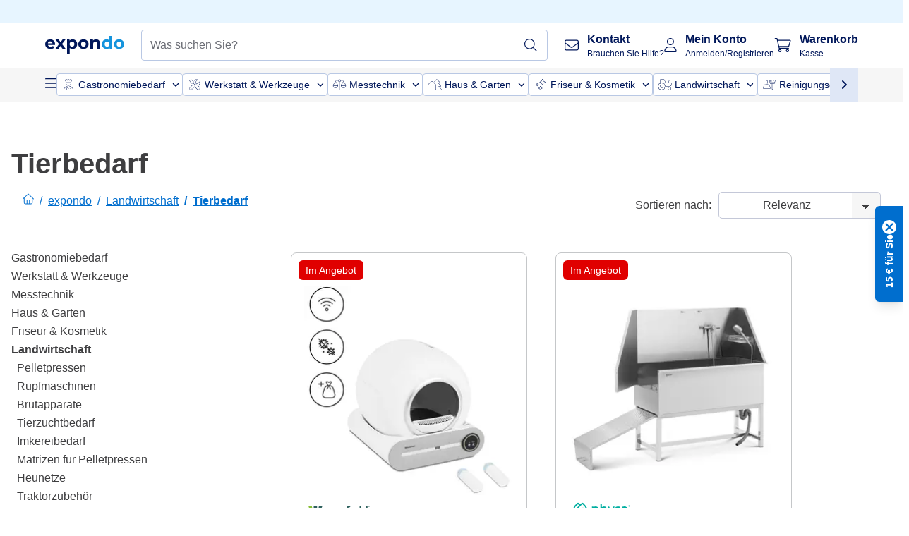

--- FILE ---
content_type: text/html; charset=utf-8
request_url: https://www.expondo.de/tierbedarf/
body_size: 73486
content:
<!doctype html>
<html data-n-head-ssr lang="de-DE" itemscope itemtype="https://schema.org/WebPage" data-n-head="%7B%22lang%22:%7B%22ssr%22:%22de-DE%22%7D,%22itemscope%22:%7B%22ssr%22:%22itemscope%22%7D,%22itemtype%22:%7B%22ssr%22:%22https://schema.org/WebPage%22%7D%7D">
  <head >
    <meta data-n-head="ssr" charset="utf-8"><meta data-n-head="ssr" name="viewport" content="width=device-width, initial-scale=1"><meta data-n-head="ssr" name="generator" content="Vue Storefront 2"><meta data-n-head="ssr" data-hid="robots" name="robots" content="index, follow"><meta data-n-head="ssr" data-hid="description" name="description" content="Vielseitiger Tierbedarf für Ihre geschäftlichen Anforderungen. Sichern Sie sich die beste Ausstattung für Ihre Tiere und bestellen Sie jetzt bei expondo."><meta data-n-head="ssr" data-hid="copyrightYear" name="copyrightYear" itemprop="copyrightYear" content="2O14"><meta data-n-head="ssr" data-hid="isFamilyFriendly" name="isFamilyFriendly" itemprop="isFamilyFriendly" content="True"><meta data-n-head="ssr" data-hid="image" name="image" itemprop="image" content="/logos/expondo-logo-dark.svg"><meta data-n-head="ssr" data-hid="name" name="name" itemprop="name" content="Tierbedarf für professionelle Tierhaltung und Pflege"><meta data-n-head="ssr" data-hid="copyrightHolder" name="copyrightHolder" itemprop="copyrightHolder" content="www.expondo.de"><meta data-n-head="ssr" data-hid="app-version" name="app-version" content="production-912f8c8243042"><meta data-n-head="ssr" data-hid="og:title" property="og:title" content="Tierbedarf für professionelle Tierhaltung und Pflege"><meta data-n-head="ssr" data-hid="og:description" property="og:description" content="Vielseitiger Tierbedarf für Ihre geschäftlichen Anforderungen. Sichern Sie sich die beste Ausstattung für Ihre Tiere und bestellen Sie jetzt bei expondo."><meta data-n-head="ssr" data-hid="og:image" property="og:image" content="/logos/expondo-logo-dark.svg"><title>Tierbedarf für professionelle Tierhaltung und Pflege</title><link data-n-head="ssr" rel="icon" type="image/x-icon" href="/favicon.ico"><link data-n-head="ssr" rel="preconnect" href="https://assets.expondo.com"><link data-n-head="ssr" rel="canonical" href="https://www.expondo.de/tierbedarf/"><link data-n-head="ssr" rel="alternate" hreflang="de-DE" href="https://www.expondo.de/tierbedarf/"><link data-n-head="ssr" rel="alternate" hreflang="en-GB" href="https://www.expondo.co.uk/pet-supplies/"><link data-n-head="ssr" rel="alternate" hreflang="it-IT" href="https://www.expondo.it/prodotti-per-animali-ggdaajac/"><link data-n-head="ssr" rel="alternate" hreflang="fi-FI" href="https://www.expondo.fi/lemmikkitarvikkeet/"><link data-n-head="ssr" rel="alternate" hreflang="fr-FR" href="https://www.expondo.fr/articles-pour-animaux-de-compagnie/"><link data-n-head="ssr" rel="alternate" hreflang="el-GR" href="https://www.expondo.gr/prometheies-katoikidion-zoon/"><link data-n-head="ssr" rel="alternate" hreflang="nb-NO" href="https://www.expondo.no/dyrehold/"><link data-n-head="ssr" rel="alternate" hreflang="pt-PT" href="https://www.expondo.pt/artigos-para-animais-de-estimacao/"><link data-n-head="ssr" rel="alternate" hreflang="fr-BE" href="https://www.expondo.be/articles-pour-animaux-de-compagnie/"><link data-n-head="ssr" rel="alternate" hreflang="cs-CZ" href="https://www.expondo.cz/potreby-pro-domaci-mazlicky/"><link data-n-head="ssr" rel="alternate" hreflang="pl-PL" href="https://www.expondo.pl/artykuly-dla-zwierzat-domowych/"><link data-n-head="ssr" rel="alternate" hreflang="fr-CH" href="https://www.expondo.ch/fr/articles-pour-animaux-de-compagnie/"><link data-n-head="ssr" rel="alternate" hreflang="hu-HU" href="https://www.expondo.hu/kisallat-tartozekok/"><link data-n-head="ssr" rel="alternate" hreflang="hr-HR" href="https://www.expondo.hr/potrepstine-za-kucne-ljubimce/"><link data-n-head="ssr" rel="alternate" hreflang="sv-SE" href="https://www.expondo.se/husdjurstillbehoer/"><link data-n-head="ssr" rel="alternate" hreflang="it-CH" href="https://www.expondo.ch/it/prodotti-per-animali-ggdaajac/"><link data-n-head="ssr" rel="alternate" hreflang="sl-SI" href="https://www.expondo.si/potrebscine-za-hisne-ljubljencke/"><link data-n-head="ssr" rel="alternate" hreflang="da-DK" href="https://www.expondo.dk/dyrehold-ggdaajac/"><link data-n-head="ssr" rel="alternate" hreflang="nl-NL" href="https://www.expondo.nl/benodigdheden-voor-huisdieren/"><link data-n-head="ssr" rel="alternate" hreflang="de-CH" href="https://www.expondo.ch/tierbedarf/"><link data-n-head="ssr" rel="alternate" hreflang="nl-BE" href="https://www.expondo.be/nl/benodigdheden-voor-huisdieren/"><link data-n-head="ssr" rel="alternate" hreflang="lt-LT" href="https://www.expondo.lt/c/naminiu-gyvuneliu-reikmenys/"><link data-n-head="ssr" rel="alternate" hreflang="en-IE" href="https://www.expondo.ie/pet-supplies/"><link data-n-head="ssr" rel="alternate" hreflang="sk-SK" href="https://www.expondo.sk/potreby-pre-domacich-milacikov/"><link data-n-head="ssr" rel="alternate" hreflang="ro-RO" href="https://www.expondo.ro/articole-pentru-animale-de-companie/"><link data-n-head="ssr" rel="alternate" hreflang="bg-BG" href="https://www.expondo.bg/konsumativi-za-domasni-lubimci/"><link data-n-head="ssr" rel="alternate" hreflang="es-ES" href="https://www.expondo.es/suministros-para-mascotas/"><link data-n-head="ssr" rel="alternate" hreflang="de-AT" href="https://www.expondo.at/tierbedarf/"><script data-n-head="ssr" src="/service-worker.js"></script><script data-n-head="ssr" src="/abTasty.js"></script><script data-n-head="ssr" data-hid="gtm-script">if(!window._gtm_init){window._gtm_init=1;(function(w,n,d,m,e,p){w[d]=(w[d]==1||n[d]=='yes'||n[d]==1||n[m]==1||(w[e]&&w[e][p]&&w[e][p]()))?1:0})(window,navigator,'doNotTrack','msDoNotTrack','external','msTrackingProtectionEnabled');(function(w,d,s,l,x,y){w[x]={};w._gtm_inject=function(i){if(w.doNotTrack||w[x][i])return;w[x][i]=1;w[l]=w[l]||[];w[l].push({'gtm.start':new Date().getTime(),event:'gtm.js'});var f=d.getElementsByTagName(s)[0],j=d.createElement(s);j.async=true;j.src='https://www.googletagmanager.com/gtm.js?id='+i;f.parentNode.insertBefore(j,f);};w[y]('GTM-MHGR5B7')})(window,document,'script','dataLayer','_gtm_ids','_gtm_inject')}</script><script data-n-head="ssr" data-hid="consentmanager" type="text/javascript" src="/consentManager/consent-manager-unified.js"></script><link rel="modulepreload" href="/_nuxt/runtime-d9135e4.modern.js" as="script"><link rel="modulepreload" href="/_nuxt/commons/app-bf8c764.modern.js" as="script"><link rel="preload" href="/_nuxt/css/f73c3cb.css" as="style"><link rel="modulepreload" href="/_nuxt/vendors/app-460a370.modern.js" as="script"><link rel="preload" href="/_nuxt/css/3aebb5e.css" as="style"><link rel="modulepreload" href="/_nuxt/app-f32f0af.modern.js" as="script"><link rel="preload" href="/_nuxt/css/c3476c8.css" as="style"><link rel="modulepreload" href="/_nuxt/NavigationWrapper-753e2c3.modern.js" as="script"><link rel="preload" href="/_nuxt/css/e02762d.css" as="style"><link rel="modulepreload" href="/_nuxt/ExtraGuaranteeSidebar-bc2ad54.modern.js" as="script"><link rel="preload" href="/_nuxt/css/4645753.css" as="style"><link rel="modulepreload" href="/_nuxt/pages/_slug-e3a28d7.modern.js" as="script"><link rel="modulepreload" href="/_nuxt/1-484f3f8.modern.js" as="script"><link rel="preload" href="/_nuxt/css/106973c.css" as="style"><link rel="modulepreload" href="/_nuxt/60-d32e5c2.modern.js" as="script"><link rel="preload" href="/_nuxt/css/de84f07.css" as="style"><link rel="modulepreload" href="/_nuxt/242-967f723.modern.js" as="script"><link rel="preload" href="/_nuxt/css/d143458.css" as="style"><link rel="modulepreload" href="/_nuxt/50-0492269.modern.js" as="script"><link rel="modulepreload" href="/_nuxt/CategoryBreadcrumbs-9194800.modern.js" as="script"><link rel="modulepreload" href="/_nuxt/SideCategory-9f7c171.modern.js" as="script"><link rel="modulepreload" href="/_nuxt/ProductAverageReview-62cab28.modern.js" as="script"><link rel="preload" href="/_nuxt/css/db7e071.css" as="style"><link rel="modulepreload" href="/_nuxt/ComplementaryProductsSidebar-637e74c.modern.js" as="script"><link rel="preload" href="/_nuxt/css/8129c75.css" as="style"><link rel="modulepreload" href="/_nuxt/CartSidebar-05494c6.modern.js" as="script"><link rel="preload" href="/_nuxt/css/c14dbc2.css" as="style"><link rel="modulepreload" href="/_nuxt/NotificationToastWrapper-1765a71.modern.js" as="script"><link rel="stylesheet" href="/_nuxt/css/f73c3cb.css"><link rel="stylesheet" href="/_nuxt/css/3aebb5e.css"><link rel="stylesheet" href="/_nuxt/css/c3476c8.css"><link rel="stylesheet" href="/_nuxt/css/e02762d.css"><link rel="stylesheet" href="/_nuxt/css/4645753.css"><link rel="stylesheet" href="/_nuxt/css/106973c.css"><link rel="stylesheet" href="/_nuxt/css/de84f07.css"><link rel="stylesheet" href="/_nuxt/css/d143458.css"><link rel="stylesheet" href="/_nuxt/css/db7e071.css"><link rel="stylesheet" href="/_nuxt/css/8129c75.css"><link rel="stylesheet" href="/_nuxt/css/c14dbc2.css"><style data-vue-ssr-id="data-v-28d24b2c_0 data-v-39eb697a_0">.loader{width:fit-content;cursor:wait;--gradient-color:rgba(255, 255, 255, 0.5)}@keyframes fade{0%{opacity:1}50%{opacity:.4}100%{opacity:1}}@keyframes pulse{0%{transform:scale(1)}50%{transform:scale(.85)}100%{transform:scale(1)}}@keyframes pulse-x{0%{transform:scaleX(1)}50%{transform:scaleX(.75)}100%{transform:scaleX(1)}}@keyframes pulse-y{0%{transform:scaleY(1)}50%{transform:scaleY(.75)}100%{transform:scaleY(1)}}@keyframes wave{0%{transform:translateX(-100%)}100%{transform:translateX(100%)}}.animation--fade{animation:fade 1.5s linear .5s infinite}.animation--wave::before{background:linear-gradient(90deg,transparent,rgba(255,255,255,.5),transparent);background:linear-gradient(90deg,transparent,var(--gradient-color),transparent);animation:wave 1.5s linear .5s infinite}.animation--pulse-x{animation:pulse-x 1.5s linear .5s infinite}.animation--pulse-y{animation:pulse-y 1.5s linear .5s infinite}.animation--pulse{animation:pulse 1.5s linear .5s infinite}
.loader[data-v-39eb697a]{overflow:hidden;position:relative}.loader[data-v-39eb697a]::before{content:"";display:block;position:absolute;left:0;right:0;bottom:0;top:0}.shape--text[data-v-39eb697a]{height:20px}.shape--round[data-v-39eb697a]{border-radius:8px}
</style>
  </head>
  <body class="" data-n-head="%7B%22class%22:%7B%22ssr%22:%22%22%7D%7D">
    <noscript data-n-head="ssr" data-hid="gtm-noscript" data-pbody="true"><iframe src="https://www.googletagmanager.com/ns.html?id=GTM-MHGR5B7&" height="0" width="0" style="display:none;visibility:hidden" title="gtm"></iframe></noscript><div data-server-rendered="true" id="__nuxt"><!----><div id="__layout"><div><div><div><!----> <div class="bg-EXPONDO-secondary-light w-full px-5 lg:px-16 h-8" data-v-7e0e70da><div class="w-full flex flex-col items-center lg:flex-row lg:gap-10" data-v-7e0e70da><!----> <div class="w-full flex items-center lg:ml-auto py-1 lg:ml-auto lg:w-[33rem] h-8" data-v-7e0e70da><div class="h-full w-full flex justify-center lg:justify-end items-center shrink-0"><!----></div></div></div></div> <header class="header bg-EXPONDO-white flex flex-col lg:z-50" data-v-04a7058c><div class="px-5 lg:px-16 py-2 lg:py-2.5 text-EXPONDO-primary flex w-full justify-between items-center flex-wrap lg:flex-nowrap gap-x-1 gap-y-2" data-v-04a7058c><div class="left-block flex gap-4 order-0 min-w-fit items-center" data-v-04a7058c><button data-testid="mainMenuButton" aria-label="Hauptmenü öffnen" class="w-4 lg:hidden" data-v-04a7058c><span class="text-sm iconify svg--burger-menu text-EXPONDO-primary"></span></button> <a href="/" data-testid="app-header-url_logo" class="flex flex-shrink-0 nuxt-link-active" data-v-57d7ede6 data-v-04a7058c><img src="/logos/expondo-logo-dark-simple.svg" alt="Expondo Logo" aria-label="expondo Homepage" class="w-20 lg:w-28 h-auto mt-1 lg:mt-0" data-v-04a7058c></a></div> <div class="lg:flex middle-block header__content lg:px-6 lg:items-center justify-center order-6 lg:order-3 w-full flex xs:hidden" data-v-04a7058c><div data-testid="searchBar" class="search-bar flex-1 header__search-bar" data-v-04a7058c><div class="flex items-start"><div class="w-full ais-InstantSearch"><!----> <!----></div></div></div></div> <div class="right-block flex justify-end order-5 lg:gap-2" data-v-04a7058c><!----> <button aria-label="Suchleiste öffnen" class="ex-button--pure w-10 max-xs:hidden lg:hidden ex-button" data-v-04a7058c><span class="iconify svg--search text-lg relative text-EXPONDO-primary flex items-center" data-v-04a7058c></span></button> <div class="group relative flex flex-nowrap items-center justify-center" data-v-04a7058c><button type="button" data-testid="contact-button" aria-label="Kontakt" class="button-base rounded text-center normal-case flex flex-nowrap items-center justify-center w-10 lg:w-auto ex-button raw font-semibold" data-v-a751ccce> <span class="iconify svg--contact text-base text-EXPONDO-primary lg:mr-3"></span> <div class="text-left hidden whitespace-nowrap text-EXPONDO-primary lg:block"><p class="font-bold">
        Kontakt
      </p> <p class="text-xs font-normal">
        Brauchen Sie Hilfe?
      </p></div> </button> <div class="max-lg:hidden invisible opacity-0 min-w-[200px] lg:group-hover:visible lg:group-hover:opacity-100 transition-all [transition-behavior:allow-discrete] duration-[400ms] absolute top-full left-0 z-40"><div class="fixed top-0 left-0 bg-EXPONDO-black/25 w-full h-full pointer-events-none"></div> <div class="relative bg-EXPONDO-white text-EXPONDO-black font-normal text-left mt-3 shadow-2xl text-sm border"><button data-testid="preselected-reason-0" class="block w-full text-left px-4 py-2 border-b cursor-pointer hover:bg-EXPONDO-grey-5">
        Produktinformationen
      </button><button data-testid="preselected-reason-1" class="block w-full text-left px-4 py-2 border-b cursor-pointer hover:bg-EXPONDO-grey-5">
        Zahlung &amp; Rückerstattung
      </button><button data-testid="preselected-reason-2" class="block w-full text-left px-4 py-2 border-b cursor-pointer hover:bg-EXPONDO-grey-5">
        Angebote
      </button><button data-testid="preselected-reason-3" class="block w-full text-left px-4 py-2 border-b cursor-pointer hover:bg-EXPONDO-grey-5">
        Bestellungen
      </button><button data-testid="preselected-reason-4" class="block w-full text-left px-4 py-2 border-b cursor-pointer hover:bg-EXPONDO-grey-5">
        Versand &amp; Lieferung
      </button><button data-testid="preselected-reason-5" class="block w-full text-left px-4 py-2 border-b cursor-pointer hover:bg-EXPONDO-grey-5">
        Rechnung
      </button><button data-testid="preselected-reason-6" class="block w-full text-left px-4 py-2 border-b cursor-pointer hover:bg-EXPONDO-grey-5">
        Reklamation
      </button><button data-testid="preselected-reason-7" class="block w-full text-left px-4 py-2 border-b cursor-pointer hover:bg-EXPONDO-grey-5">
        Rücksendung, Umtausch und Reparatur
      </button><button data-testid="preselected-reason-8" class="block w-full text-left px-4 py-2 border-b cursor-pointer hover:bg-EXPONDO-grey-5">
        Konto
      </button><button data-testid="preselected-reason-9" class="block w-full text-left px-4 py-2 border-b cursor-pointer hover:bg-EXPONDO-grey-5">
        Shop-Probleme
      </button> <!----></div></div></div> <div class="relative flex items-center" data-v-04a7058c><button aria-label="Mein Konto" class="ex-button--pure w-10 lg:w-auto ex-button" data-v-04a7058c><span data-testid="login-account" class="iconify svg--account text-EXPONDO-primary text-xl lg:mr-3" data-v-04a7058c></span> <div class="text-left hidden text-EXPONDO-primary whitespace-nowrap lg:block" data-v-04a7058c><p class="font-bold" data-v-04a7058c>
              Mein Konto
            </p> <p class="text-xs" data-v-04a7058c>
              Anmelden/Registrieren
            </p></div></button> <!----></div> <div class="relative flex" data-v-04a7058c><button aria-disabled="true" type="button" aria-label="Warenkorb" class="button-base rounded text-center normal-case w-10 lg:w-auto ex-button is-disabled--button raw font-semibold" data-v-a751ccce data-v-6d7a88ff data-v-04a7058c> <span class="text-xl relative text-EXPONDO-primary lg:mr-3 flex items-center" data-v-6d7a88ff><span class="iconify svg--shopping-cart" data-v-6d7a88ff></span> <!----></span> <div class="text-left hidden text-EXPONDO-primary lg:block" data-v-6d7a88ff><p class="font-bold" data-v-6d7a88ff>
      Warenkorb
    </p> <p class="text-xs font-normal" data-v-6d7a88ff>
      Kasse
    </p></div> </button> <!----></div></div></div> <div component-caching="" class="lg:px-16 bg-EXPONDO-grey-5 py-2 lg:py-0" data-v-04a7058c><div class="flex flex-col gap-2 lg:hidden"><div class="flex overflow-scroll select-none [scrollbar-width:none] [&::-webkit-scrollbar]:hidden"><div class="px-5 flex flex-col gap-1"><div class="flex gap-2"><div data-testid="mainCategoryCarouselItem" class="flex items-center gap-2 p-0.5 text-base cursor-pointer text-EXPONDO-primary bg-EXPONDO-white rounded border border-EXPONDO-primary-20 min-w-max"><div class="inline-block w-7 h-7"><img src="/icons/categories/gastronomy.svg" alt="" width="0" height="0" loading="lazy" class="img-view pointer-events-none w-full h-full overflow-hidden object-contain"></div> <span class="text-sm h-7 flex items-center text-EXPONDO-primary font-normal">
    Gastronomiebedarf
  </span> <span class="ml-2 iconify svg--chevron-right text-sm transform rotate-90 text-EXPONDO-primary"></span></div><div data-testid="mainCategoryCarouselItem" class="flex items-center gap-2 p-0.5 text-base cursor-pointer text-EXPONDO-primary bg-EXPONDO-white rounded border border-EXPONDO-primary-20 min-w-max"><div class="inline-block w-7 h-7"><img src="/icons/categories/professional-tools.svg" alt="" width="0" height="0" loading="lazy" class="img-view pointer-events-none w-full h-full overflow-hidden object-contain"></div> <span class="text-sm h-7 flex items-center text-EXPONDO-primary font-normal">
    Werkstatt &amp; Werkzeuge
  </span> <span class="ml-2 iconify svg--chevron-right text-sm transform rotate-90 text-EXPONDO-primary"></span></div><div data-testid="mainCategoryCarouselItem" class="flex items-center gap-2 p-0.5 text-base cursor-pointer text-EXPONDO-primary bg-EXPONDO-white rounded border border-EXPONDO-primary-20 min-w-max"><div class="inline-block w-7 h-7"><img src="/icons/categories/measurement.svg" alt="" width="0" height="0" loading="lazy" class="img-view pointer-events-none w-full h-full overflow-hidden object-contain"></div> <span class="text-sm h-7 flex items-center text-EXPONDO-primary font-normal">
    Messtechnik
  </span> <span class="ml-2 iconify svg--chevron-right text-sm transform rotate-90 text-EXPONDO-primary"></span></div><div data-testid="mainCategoryCarouselItem" class="flex items-center gap-2 p-0.5 text-base cursor-pointer text-EXPONDO-primary bg-EXPONDO-white rounded border border-EXPONDO-primary-20 min-w-max"><div class="inline-block w-7 h-7"><img src="/icons/categories/home-and-garden.svg" alt="" width="0" height="0" loading="lazy" class="img-view pointer-events-none w-full h-full overflow-hidden object-contain"></div> <span class="text-sm h-7 flex items-center text-EXPONDO-primary font-normal">
    Haus &amp; Garten
  </span> <span class="ml-2 iconify svg--chevron-right text-sm transform rotate-90 text-EXPONDO-primary"></span></div><div data-testid="mainCategoryCarouselItem" class="flex items-center gap-2 p-0.5 text-base cursor-pointer text-EXPONDO-primary bg-EXPONDO-white rounded border border-EXPONDO-primary-20 min-w-max"><div class="inline-block w-7 h-7"><img src="/icons/categories/beauty.svg" alt="" width="0" height="0" loading="lazy" class="img-view pointer-events-none w-full h-full overflow-hidden object-contain"></div> <span class="text-sm h-7 flex items-center text-EXPONDO-primary font-normal">
    Friseur &amp; Kosmetik
  </span> <span class="ml-2 iconify svg--chevron-right text-sm transform rotate-90 text-EXPONDO-primary"></span></div><div data-testid="mainCategoryCarouselItem" class="flex items-center gap-2 p-0.5 text-base cursor-pointer text-EXPONDO-primary bg-EXPONDO-white rounded border border-EXPONDO-primary-20 min-w-max"><div class="inline-block w-7 h-7"><img src="/icons/categories/agriculture.svg" alt="" width="0" height="0" loading="lazy" class="img-view pointer-events-none w-full h-full overflow-hidden object-contain"></div> <span class="text-sm h-7 flex items-center text-EXPONDO-primary font-normal">
     Landwirtschaft
  </span> <span class="ml-2 iconify svg--chevron-right text-sm transform rotate-90 text-EXPONDO-primary"></span></div></div> <div class="flex gap-2"><div data-testid="mainCategoryCarouselItem" class="flex items-center gap-2 p-0.5 text-base cursor-pointer text-EXPONDO-primary bg-EXPONDO-white rounded border border-EXPONDO-primary-20 min-w-max"><div class="inline-block w-7 h-7"><img src="/icons/categories/cleaning.svg" alt="" width="0" height="0" loading="lazy" class="img-view pointer-events-none w-full h-full overflow-hidden object-contain"></div> <span class="text-sm h-7 flex items-center text-EXPONDO-primary font-normal">
    Reinigungsgeräte
  </span> <span class="ml-2 iconify svg--chevron-right text-sm transform rotate-90 text-EXPONDO-primary"></span></div><div data-testid="mainCategoryCarouselItem" class="flex items-center gap-2 p-0.5 text-base cursor-pointer text-EXPONDO-primary bg-EXPONDO-white rounded border border-EXPONDO-primary-20 min-w-max"><div class="inline-block w-7 h-7"><img src="/icons/categories/office.svg" alt="" width="0" height="0" loading="lazy" class="img-view pointer-events-none w-full h-full overflow-hidden object-contain"></div> <span class="text-sm h-7 flex items-center text-EXPONDO-primary font-normal">
    Büro
  </span> <span class="ml-2 iconify svg--chevron-right text-sm transform rotate-90 text-EXPONDO-primary"></span></div><div data-testid="mainCategoryCarouselItem" class="flex items-center gap-2 p-0.5 text-base cursor-pointer text-EXPONDO-primary bg-EXPONDO-white rounded border border-EXPONDO-primary-20 min-w-max"><div class="inline-block w-7 h-7"><img src="/icons/categories/wellness.svg" alt="" width="0" height="0" loading="lazy" class="img-view pointer-events-none w-full h-full overflow-hidden object-contain"></div> <span class="text-sm h-7 flex items-center text-EXPONDO-primary font-normal">
    Gesundheit
  </span> <span class="ml-2 iconify svg--chevron-right text-sm transform rotate-90 text-EXPONDO-primary"></span></div><div data-testid="mainCategoryCarouselItem" class="flex items-center gap-2 p-0.5 text-base cursor-pointer text-EXPONDO-primary bg-EXPONDO-white rounded border border-EXPONDO-primary-20 min-w-max"><div class="inline-block w-7 h-7"><img src="/icons/categories/hospitality.svg" alt="" width="0" height="0" loading="lazy" class="img-view pointer-events-none w-full h-full overflow-hidden object-contain"></div> <span class="text-sm h-7 flex items-center text-EXPONDO-primary font-normal">
    Hotellerie
  </span> <span class="ml-2 iconify svg--chevron-right text-sm transform rotate-90 text-EXPONDO-primary"></span></div><div data-testid="mainCategoryCarouselItem" class="flex items-center gap-2 p-0.5 text-base cursor-pointer text-EXPONDO-primary bg-EXPONDO-white rounded border border-EXPONDO-primary-20 min-w-max"><div class="inline-block w-7 h-7"><img src="/icons/categories/recreation.svg" alt="" width="0" height="0" loading="lazy" class="img-view pointer-events-none w-full h-full overflow-hidden object-contain"></div> <span class="text-sm h-7 flex items-center text-EXPONDO-primary font-normal">
    Sport &amp; Freizeit
  </span> <span class="ml-2 iconify svg--chevron-right text-sm transform rotate-90 text-EXPONDO-primary"></span></div><div data-testid="mainCategoryCarouselItem" class="flex items-center gap-2 p-0.5 text-base cursor-pointer text-EXPONDO-primary bg-EXPONDO-white rounded border border-EXPONDO-primary-20 min-w-max pl-1"><!----> <span class="text-sm h-7 flex items-center text-EXPONDO-primary font-bold">
    B-Ware
  </span> <span class="ml-2 iconify svg--chevron-right text-sm transform rotate-90 text-EXPONDO-primary"></span></div> <div data-testid="mainCategoryCarouselItem" class="flex items-center gap-2 p-0.5 text-base cursor-pointer text-EXPONDO-primary bg-EXPONDO-white rounded border border-EXPONDO-primary-20 min-w-max pl-1"><!----> <span class="text-sm h-7 flex items-center text-EXPONDO-red font-bold">
    Im Angebot
  </span> <span class="ml-2 iconify svg--chevron-right text-sm transform rotate-90 text-EXPONDO-primary"></span></div></div></div></div> <div class="flex justify-center"><div class="bg-EXPONDO-white rounded-full border border-EXPONDO-primary-20 h-2 w-1/3"><div class="relative bg-EXPONDO-primary-20 rounded-full border border-EXPONDO-primary-40 w-1/3 h-full" style="width:0%;left:0%;"></div></div></div></div> <div data-testid="desktopNavBar" class="flex items-center gap-6 max-lg:hidden"><button data-testid="mainMenuButton" aria-label="Hauptmenü öffnen" class="w-4"><span class="text-sm iconify svg--burger-menu text-EXPONDO-primary"></span></button> <div class="simple-carousel relative w-full overflow-auto"><div class="simple-carousel__container overflow-hidden" style="height:48px;"><div class="simple-carousel__inner relative h-full flex items-stretch transition-left duration-500 ease-in-out" style="left:-0px;gap:8px;"><!----> <div data-custom-id="0" class="simple-carousel-item flex py-2 flex-none" style="width:auto;"><div data-testid="mainCategoryCarouselItem" class="flex items-center gap-2 p-0.5 text-base cursor-pointer text-EXPONDO-primary bg-EXPONDO-white rounded border border-EXPONDO-primary-20 min-w-max"><div class="inline-block w-7 h-7"><img src="/icons/categories/gastronomy.svg" alt="" width="0" height="0" loading="lazy" class="img-view pointer-events-none w-full h-full overflow-hidden object-contain"></div> <span class="text-sm h-7 flex items-center text-EXPONDO-primary font-normal">
    Gastronomiebedarf
  </span> <span class="ml-2 iconify svg--chevron-right text-sm transform rotate-90 text-EXPONDO-primary"></span></div></div><div data-custom-id="1" class="simple-carousel-item flex py-2 flex-none" style="width:auto;"><div data-testid="mainCategoryCarouselItem" class="flex items-center gap-2 p-0.5 text-base cursor-pointer text-EXPONDO-primary bg-EXPONDO-white rounded border border-EXPONDO-primary-20 min-w-max"><div class="inline-block w-7 h-7"><img src="/icons/categories/professional-tools.svg" alt="" width="0" height="0" loading="lazy" class="img-view pointer-events-none w-full h-full overflow-hidden object-contain"></div> <span class="text-sm h-7 flex items-center text-EXPONDO-primary font-normal">
    Werkstatt &amp; Werkzeuge
  </span> <span class="ml-2 iconify svg--chevron-right text-sm transform rotate-90 text-EXPONDO-primary"></span></div></div><div data-custom-id="2" class="simple-carousel-item flex py-2 flex-none" style="width:auto;"><div data-testid="mainCategoryCarouselItem" class="flex items-center gap-2 p-0.5 text-base cursor-pointer text-EXPONDO-primary bg-EXPONDO-white rounded border border-EXPONDO-primary-20 min-w-max"><div class="inline-block w-7 h-7"><img src="/icons/categories/measurement.svg" alt="" width="0" height="0" loading="lazy" class="img-view pointer-events-none w-full h-full overflow-hidden object-contain"></div> <span class="text-sm h-7 flex items-center text-EXPONDO-primary font-normal">
    Messtechnik
  </span> <span class="ml-2 iconify svg--chevron-right text-sm transform rotate-90 text-EXPONDO-primary"></span></div></div><div data-custom-id="3" class="simple-carousel-item flex py-2 flex-none" style="width:auto;"><div data-testid="mainCategoryCarouselItem" class="flex items-center gap-2 p-0.5 text-base cursor-pointer text-EXPONDO-primary bg-EXPONDO-white rounded border border-EXPONDO-primary-20 min-w-max"><div class="inline-block w-7 h-7"><img src="/icons/categories/home-and-garden.svg" alt="" width="0" height="0" loading="lazy" class="img-view pointer-events-none w-full h-full overflow-hidden object-contain"></div> <span class="text-sm h-7 flex items-center text-EXPONDO-primary font-normal">
    Haus &amp; Garten
  </span> <span class="ml-2 iconify svg--chevron-right text-sm transform rotate-90 text-EXPONDO-primary"></span></div></div><div data-custom-id="4" class="simple-carousel-item flex py-2 flex-none" style="width:auto;"><div data-testid="mainCategoryCarouselItem" class="flex items-center gap-2 p-0.5 text-base cursor-pointer text-EXPONDO-primary bg-EXPONDO-white rounded border border-EXPONDO-primary-20 min-w-max"><div class="inline-block w-7 h-7"><img src="/icons/categories/beauty.svg" alt="" width="0" height="0" loading="lazy" class="img-view pointer-events-none w-full h-full overflow-hidden object-contain"></div> <span class="text-sm h-7 flex items-center text-EXPONDO-primary font-normal">
    Friseur &amp; Kosmetik
  </span> <span class="ml-2 iconify svg--chevron-right text-sm transform rotate-90 text-EXPONDO-primary"></span></div></div><div data-custom-id="5" class="simple-carousel-item flex py-2 flex-none" style="width:auto;"><div data-testid="mainCategoryCarouselItem" class="flex items-center gap-2 p-0.5 text-base cursor-pointer text-EXPONDO-primary bg-EXPONDO-white rounded border border-EXPONDO-primary-20 min-w-max"><div class="inline-block w-7 h-7"><img src="/icons/categories/agriculture.svg" alt="" width="0" height="0" loading="lazy" class="img-view pointer-events-none w-full h-full overflow-hidden object-contain"></div> <span class="text-sm h-7 flex items-center text-EXPONDO-primary font-normal">
     Landwirtschaft
  </span> <span class="ml-2 iconify svg--chevron-right text-sm transform rotate-90 text-EXPONDO-primary"></span></div></div><div data-custom-id="6" class="simple-carousel-item flex py-2 flex-none" style="width:auto;"><div data-testid="mainCategoryCarouselItem" class="flex items-center gap-2 p-0.5 text-base cursor-pointer text-EXPONDO-primary bg-EXPONDO-white rounded border border-EXPONDO-primary-20 min-w-max"><div class="inline-block w-7 h-7"><img src="/icons/categories/cleaning.svg" alt="" width="0" height="0" loading="lazy" class="img-view pointer-events-none w-full h-full overflow-hidden object-contain"></div> <span class="text-sm h-7 flex items-center text-EXPONDO-primary font-normal">
    Reinigungsgeräte
  </span> <span class="ml-2 iconify svg--chevron-right text-sm transform rotate-90 text-EXPONDO-primary"></span></div></div><div data-custom-id="7" class="simple-carousel-item flex py-2 flex-none" style="width:auto;"><div data-testid="mainCategoryCarouselItem" class="flex items-center gap-2 p-0.5 text-base cursor-pointer text-EXPONDO-primary bg-EXPONDO-white rounded border border-EXPONDO-primary-20 min-w-max"><div class="inline-block w-7 h-7"><img src="/icons/categories/office.svg" alt="" width="0" height="0" loading="lazy" class="img-view pointer-events-none w-full h-full overflow-hidden object-contain"></div> <span class="text-sm h-7 flex items-center text-EXPONDO-primary font-normal">
    Büro
  </span> <span class="ml-2 iconify svg--chevron-right text-sm transform rotate-90 text-EXPONDO-primary"></span></div></div><div data-custom-id="8" class="simple-carousel-item flex py-2 flex-none" style="width:auto;"><div data-testid="mainCategoryCarouselItem" class="flex items-center gap-2 p-0.5 text-base cursor-pointer text-EXPONDO-primary bg-EXPONDO-white rounded border border-EXPONDO-primary-20 min-w-max"><div class="inline-block w-7 h-7"><img src="/icons/categories/wellness.svg" alt="" width="0" height="0" loading="lazy" class="img-view pointer-events-none w-full h-full overflow-hidden object-contain"></div> <span class="text-sm h-7 flex items-center text-EXPONDO-primary font-normal">
    Gesundheit
  </span> <span class="ml-2 iconify svg--chevron-right text-sm transform rotate-90 text-EXPONDO-primary"></span></div></div><div data-custom-id="9" class="simple-carousel-item flex py-2 flex-none" style="width:auto;"><div data-testid="mainCategoryCarouselItem" class="flex items-center gap-2 p-0.5 text-base cursor-pointer text-EXPONDO-primary bg-EXPONDO-white rounded border border-EXPONDO-primary-20 min-w-max"><div class="inline-block w-7 h-7"><img src="/icons/categories/hospitality.svg" alt="" width="0" height="0" loading="lazy" class="img-view pointer-events-none w-full h-full overflow-hidden object-contain"></div> <span class="text-sm h-7 flex items-center text-EXPONDO-primary font-normal">
    Hotellerie
  </span> <span class="ml-2 iconify svg--chevron-right text-sm transform rotate-90 text-EXPONDO-primary"></span></div></div><div data-custom-id="10" class="simple-carousel-item flex py-2 flex-none" style="width:auto;"><div data-testid="mainCategoryCarouselItem" class="flex items-center gap-2 p-0.5 text-base cursor-pointer text-EXPONDO-primary bg-EXPONDO-white rounded border border-EXPONDO-primary-20 min-w-max"><div class="inline-block w-7 h-7"><img src="/icons/categories/recreation.svg" alt="" width="0" height="0" loading="lazy" class="img-view pointer-events-none w-full h-full overflow-hidden object-contain"></div> <span class="text-sm h-7 flex items-center text-EXPONDO-primary font-normal">
    Sport &amp; Freizeit
  </span> <span class="ml-2 iconify svg--chevron-right text-sm transform rotate-90 text-EXPONDO-primary"></span></div></div><div data-custom-id="11" class="simple-carousel-item flex py-2 flex-none" style="width:auto;"><div data-testid="mainCategoryCarouselItem" class="flex items-center gap-2 p-0.5 text-base cursor-pointer text-EXPONDO-primary bg-EXPONDO-white rounded border border-EXPONDO-primary-20 min-w-max pl-1"><!----> <span class="text-sm h-7 flex items-center text-EXPONDO-primary font-bold">
    B-Ware
  </span> <span class="ml-2 iconify svg--chevron-right text-sm transform rotate-90 text-EXPONDO-primary"></span></div></div> <div data-custom-id="13" class="simple-carousel-item flex py-2 flex-none" style="width:auto;"><div data-testid="mainCategoryCarouselItem" class="flex items-center gap-2 p-0.5 text-base cursor-pointer text-EXPONDO-primary bg-EXPONDO-white rounded border border-EXPONDO-primary-20 min-w-max pl-1"><!----> <span class="text-sm h-7 flex items-center text-EXPONDO-red font-bold">
    Im Angebot
  </span> <span class="ml-2 iconify svg--chevron-right text-sm transform rotate-90 text-EXPONDO-primary"></span></div></div></div></div> <div class="simple-carousel-controls" style="display:;"><!----> <div data-testid="mainNavCarouselNextButton" class="right-0 absolute bg-EXPONDO-primary-10 h-full w-10 z-1 top-0
      flex items-center justify-center cursor-pointer"><span class="iconify svg--chevron-right text-EXPONDO-primary text-xl"></span></div></div> <!----></div></div></div> <!----></header> <div><div><div class="content-block-wrapper flex flex-wrap" data-v-fe3c2e68><!----> <div class="relative transition-colors duration-500 content-block bg-EXPONDO-primary" data-v-9c5ac9b8 data-v-fe3c2e68><div class="simple-carousel relative" data-v-9c5ac9b8><div class="simple-carousel__container overflow-hidden" style="height:auto;"><div class="simple-carousel__inner relative h-full flex items-stretch transition-left duration-500 ease-in-out" style="left:-0%;gap:0px;"><!----> <div data-custom-id="0" class="simple-carousel-item flex flex-none" style="width:calc(100% - 0px);"><div class="w-full container-EXPONDO text-EXPONDO-white" data-v-9c5ac9b8><div class="py-1.5 text-center flex items-center h-full"><button aria-label="Nach links scrollen" class="flex justify-center"><span class="iconify svg--chevron-left"></span></button> <div class="mx-4 flex-1"><span class="block" data-v-3abd9ec0> <a href="/search?refinementList%5Btags%5D%5B0%5D=on-sale" target="_self" class="link block h-full w-full link--no-style" data-v-57d7ede6 data-v-3abd9ec0><div class="flex items-center gap-4 lg:justify-center lg:text-center justify-center text-center"><div class="gap-2 flex flex-row items-center"><!----> <div class="flex flex-col lg:flex-row"><p class="text-xs font-bold">
                Erfolg wartet nicht!
              </p> <p class="text-xs lg:ml-1">
                Zukunftsstarke Angebote.
              </p></div></div> <div class="px-2 py-1 rounded flex text-xs justify-center text-center text-EXPONDO-white bg-EXPONDO-red">
            Jetzt zugreifen!
          </div></div></a></span></div> <button aria-label="Nach rechts scrollen" class="flex justify-center"><span class="iconify svg--chevron-right"></span></button></div></div></div><div data-custom-id="1" class="simple-carousel-item flex flex-none" style="width:calc(100% - 0px);"><div banner-background="bg-EXPONDO-black" class="w-full container-EXPONDO text-EXPONDO-white" data-v-9c5ac9b8><div class="py-1.5 text-center flex items-center h-full"><button aria-label="Nach links scrollen" class="flex justify-center"><span class="iconify svg--chevron-left"></span></button> <div class="mx-4 flex-1"><span class="block" data-v-3abd9ec0> <a href="/tierbedarf/" aria-current="page" target="_self" class="link nuxt-link-exact-active nuxt-link-active cursor-default block h-full w-full link--no-style" data-v-57d7ede6 data-v-3abd9ec0><div class="flex items-center gap-4 lg:justify-center lg:text-center justify-start text-left"><div class="gap-2 flex flex-row items-center"><div class="flex items-center"><span class="iconify-color bg-cover cif--de border border-EXPONDO-white p-1"></span></div> <div class="flex flex-col lg:flex-row"><p class="text-xs font-bold">
                Seit über 18 Jahren
              </p> <p class="text-xs lg:ml-1">
                Ihr vertrauensvoller Händler aus Deutschland!
              </p></div></div> <!----></div></a></span></div> <button aria-label="Nach rechts scrollen" class="flex justify-center"><span class="iconify svg--chevron-right"></span></button></div></div></div> <!----></div></div> <div class="simple-carousel-controls" style="display:none;"><!----> <div class="simple-carousel-next absolute z-1 top-carouselControl right-0"><button data-testid="carousel-next-button" aria-label="Nach rechts scrollen" class="w-9 h-9 rounded border-2 border-EXPONDO-grey-20 flex items-center justify-center bg-EXPONDO-white text-EXPONDO-primary-80 text-xl font-light cursor-pointer"><span class="iconify svg--chevron-right"></span></button></div></div> <!----></div></div></div></div></div> <div data-testid="navigationContainer" class="absolute top-0 w-full h-full lg:top-auto overflow-auto bg-EXPONDO-white" style="display:none;"><div class="max-lg:hidden w-full h-screen top-0 left-0 absolute bg-EXPONDO-black opacity-50 z-20"></div> <div class="nav-container w-full h-full lg:h-auto bg-EXPONDO-white z-40 flex relative p-3 lg:overflow-auto lg:max-w-[calc(100%-8rem)] lg:max-h-[calc(100vh-10rem)] lg:mx-auto"><div has-schema="true" class="w-full h-full lg:w-[30%] lg:border-r border-EXPONDO-grey-3 lg:p-3 bg-EXPONDO-white"><div class="flex items-center justify-between mb-5"><span class="text-xl font-bold">
      Menü
    </span> <!----></div> <div class="mb-4 text-base font-bold text-EXPONDO-black">
    Unsere Produkte
  </div> <ul class="list-none"><li class="flex items-center py-0.5 gap-3 lg:hidden hover:bg-EXPONDO-grey-5"><span class="w-7 text-EXPONDO-primary text-3xl iconify svg--grid"></span> <span class="flex-1 text-base text-EXPONDO-grey" data-v-3abd9ec0> <a href="/search" target="_self" class="link link--no-style" data-v-57d7ede6 data-v-3abd9ec0>Alle Produkte</a></span></li> <li class="max-lg:hidden mb-1 py-1 hover:bg-EXPONDO-grey-5 cursor-pointer flex items-center gap-3"><span class="w-7 text-EXPONDO-primary text-3xl iconify svg--grid"></span> <span class="flex-1 font-normal text-EXPONDO-grey cursor-pointer">
      Alle Produkte
    </span></li> <li class="flex mb-1 py-0.5 items-center text-base cursor-pointer hover:bg-EXPONDO-grey-5 rounded-sm"><div class="flex items-center justify-between w-full"><div class="flex items-center gap-3"><div class="inline-block w-7 text-EXPONDO-primary"><img src="/icons/categories/gastronomy.svg" alt="" width="0" height="0" loading="lazy" class="img-view inline w-full h-full overflow-hidden object-contain"></div> <span class="flex-1 font-normal text-EXPONDO-grey">
          Gastronomiebedarf
        </span></div> <span class="iconify svg--chevron-right text-lg transform text-EXPONDO-grey"></span></div></li><li class="flex mb-1 py-0.5 items-center text-base cursor-pointer hover:bg-EXPONDO-grey-5 rounded-sm"><div class="flex items-center justify-between w-full"><div class="flex items-center gap-3"><div class="inline-block w-7 text-EXPONDO-primary"><img src="/icons/categories/professional-tools.svg" alt="" width="0" height="0" loading="lazy" class="img-view inline w-full h-full overflow-hidden object-contain"></div> <span class="flex-1 font-normal text-EXPONDO-grey">
          Werkstatt &amp; Werkzeuge
        </span></div> <span class="iconify svg--chevron-right text-lg transform text-EXPONDO-grey"></span></div></li><li class="flex mb-1 py-0.5 items-center text-base cursor-pointer hover:bg-EXPONDO-grey-5 rounded-sm"><div class="flex items-center justify-between w-full"><div class="flex items-center gap-3"><div class="inline-block w-7 text-EXPONDO-primary"><img src="/icons/categories/measurement.svg" alt="" width="0" height="0" loading="lazy" class="img-view inline w-full h-full overflow-hidden object-contain"></div> <span class="flex-1 font-normal text-EXPONDO-grey">
          Messtechnik
        </span></div> <span class="iconify svg--chevron-right text-lg transform text-EXPONDO-grey"></span></div></li><li class="flex mb-1 py-0.5 items-center text-base cursor-pointer hover:bg-EXPONDO-grey-5 rounded-sm"><div class="flex items-center justify-between w-full"><div class="flex items-center gap-3"><div class="inline-block w-7 text-EXPONDO-primary"><img src="/icons/categories/home-and-garden.svg" alt="" width="0" height="0" loading="lazy" class="img-view inline w-full h-full overflow-hidden object-contain"></div> <span class="flex-1 font-normal text-EXPONDO-grey">
          Haus &amp; Garten
        </span></div> <span class="iconify svg--chevron-right text-lg transform text-EXPONDO-grey"></span></div></li><li class="flex mb-1 py-0.5 items-center text-base cursor-pointer hover:bg-EXPONDO-grey-5 rounded-sm"><div class="flex items-center justify-between w-full"><div class="flex items-center gap-3"><div class="inline-block w-7 text-EXPONDO-primary"><img src="/icons/categories/beauty.svg" alt="" width="0" height="0" loading="lazy" class="img-view inline w-full h-full overflow-hidden object-contain"></div> <span class="flex-1 font-normal text-EXPONDO-grey">
          Friseur &amp; Kosmetik
        </span></div> <span class="iconify svg--chevron-right text-lg transform text-EXPONDO-grey"></span></div></li><li class="flex mb-1 py-0.5 items-center text-base cursor-pointer hover:bg-EXPONDO-grey-5 rounded-sm"><div class="flex items-center justify-between w-full"><div class="flex items-center gap-3"><div class="inline-block w-7 text-EXPONDO-primary"><img src="/icons/categories/agriculture.svg" alt="" width="0" height="0" loading="lazy" class="img-view inline w-full h-full overflow-hidden object-contain"></div> <span class="flex-1 font-normal text-EXPONDO-grey">
           Landwirtschaft
        </span></div> <span class="iconify svg--chevron-right text-lg transform text-EXPONDO-grey"></span></div></li><li class="flex mb-1 py-0.5 items-center text-base cursor-pointer hover:bg-EXPONDO-grey-5 rounded-sm"><div class="flex items-center justify-between w-full"><div class="flex items-center gap-3"><div class="inline-block w-7 text-EXPONDO-primary"><img src="/icons/categories/cleaning.svg" alt="" width="0" height="0" loading="lazy" class="img-view inline w-full h-full overflow-hidden object-contain"></div> <span class="flex-1 font-normal text-EXPONDO-grey">
          Reinigungsgeräte
        </span></div> <span class="iconify svg--chevron-right text-lg transform text-EXPONDO-grey"></span></div></li><li class="flex mb-1 py-0.5 items-center text-base cursor-pointer hover:bg-EXPONDO-grey-5 rounded-sm"><div class="flex items-center justify-between w-full"><div class="flex items-center gap-3"><div class="inline-block w-7 text-EXPONDO-primary"><img src="/icons/categories/office.svg" alt="" width="0" height="0" loading="lazy" class="img-view inline w-full h-full overflow-hidden object-contain"></div> <span class="flex-1 font-normal text-EXPONDO-grey">
          Büro
        </span></div> <span class="iconify svg--chevron-right text-lg transform text-EXPONDO-grey"></span></div></li><li class="flex mb-1 py-0.5 items-center text-base cursor-pointer hover:bg-EXPONDO-grey-5 rounded-sm"><div class="flex items-center justify-between w-full"><div class="flex items-center gap-3"><div class="inline-block w-7 text-EXPONDO-primary"><img src="/icons/categories/wellness.svg" alt="" width="0" height="0" loading="lazy" class="img-view inline w-full h-full overflow-hidden object-contain"></div> <span class="flex-1 font-normal text-EXPONDO-grey">
          Gesundheit
        </span></div> <span class="iconify svg--chevron-right text-lg transform text-EXPONDO-grey"></span></div></li><li class="flex mb-1 py-0.5 items-center text-base cursor-pointer hover:bg-EXPONDO-grey-5 rounded-sm"><div class="flex items-center justify-between w-full"><div class="flex items-center gap-3"><div class="inline-block w-7 text-EXPONDO-primary"><img src="/icons/categories/hospitality.svg" alt="" width="0" height="0" loading="lazy" class="img-view inline w-full h-full overflow-hidden object-contain"></div> <span class="flex-1 font-normal text-EXPONDO-grey">
          Hotellerie
        </span></div> <span class="iconify svg--chevron-right text-lg transform text-EXPONDO-grey"></span></div></li><li class="flex mb-1 py-0.5 items-center text-base cursor-pointer hover:bg-EXPONDO-grey-5 rounded-sm"><div class="flex items-center justify-between w-full"><div class="flex items-center gap-3"><div class="inline-block w-7 text-EXPONDO-primary"><img src="/icons/categories/recreation.svg" alt="" width="0" height="0" loading="lazy" class="img-view inline w-full h-full overflow-hidden object-contain"></div> <span class="flex-1 font-normal text-EXPONDO-grey">
          Sport &amp; Freizeit
        </span></div> <span class="iconify svg--chevron-right text-lg transform text-EXPONDO-grey"></span></div></li><li class="flex mb-1 py-0.5 items-center text-base cursor-pointer hover:bg-EXPONDO-grey-5 rounded-sm"><div class="flex items-center justify-between w-full"><div class="flex items-center gap-3"><div class="inline-block w-7 text-EXPONDO-primary"><img src="/icons/categories/category.svg" alt="" width="0" height="0" loading="lazy" class="img-view inline w-full h-full overflow-hidden object-contain"></div> <span class="flex-1 font-normal text-EXPONDO-grey">
          B-Ware
        </span></div> <span class="iconify svg--chevron-right text-lg transform text-EXPONDO-grey"></span></div></li> <li><span class="text-EXPONDO-black mt-2 block text-base font-bold cursor-pointer py-0.5 hover:bg-EXPONDO-grey-5" data-v-3abd9ec0> <a href="/search?%5BrefinementList%5D%5Btags%5D%5B0%5D=bestseller" target="_self" class="link link--no-style" data-v-57d7ede6 data-v-3abd9ec0>Bestseller</a></span></li> <li><span class="text-EXPONDO-red mt-2 block text-base font-bold cursor-pointer py-0.5 hover:bg-EXPONDO-grey-5" data-v-3abd9ec0> <a href="/search?%5BrefinementList%5D%5Btags%5D%5B0%5D=on-sale" target="_self" class="link link--no-style" data-v-57d7ede6 data-v-3abd9ec0>Im Angebot</a></span></li></ul> <div class="flex flex-col mb-5 pt-10 bg-EXPONDO-white"><ul class="list-none"><li data-testid="nav-footer-link" class="py-1 border-b border-EXPONDO-grey-10 hover:bg-EXPONDO-grey-5"><span data-v-3abd9ec0> <a href="/login" target="_self" class="link link--no-style" data-v-57d7ede6 data-v-3abd9ec0><div class="flex gap-4 items-center"><span class="font-normal text-EXPONDO-grey">
        Mein Konto
      </span> <!----></div></a></span></li><li data-testid="nav-footer-link" class="py-1 border-b border-EXPONDO-grey-10 hover:bg-EXPONDO-grey-5"><span data-v-3abd9ec0> <a href="/versandinformationen/" target="_self" class="link link--no-style" data-v-57d7ede6 data-v-3abd9ec0><div class="flex gap-4 items-center"><span class="font-normal text-EXPONDO-grey">
        Versandinformationen
      </span> <!----></div></a></span></li><li data-testid="nav-footer-link" class="py-1 border-b border-EXPONDO-grey-10 hover:bg-EXPONDO-grey-5"><span data-v-3abd9ec0> <a href="https://myorders.expondo.com" target="_self" rel="nofollow" data-v-3abd9ec0><div class="flex gap-4 items-center"><span class="font-normal text-EXPONDO-grey">
        Ihre Bestellung
      </span> <!----></div></a></span></li><li data-testid="nav-footer-link" class="py-1 border-b border-EXPONDO-grey-10 hover:bg-EXPONDO-grey-5"><span data-v-3abd9ec0> <a href="/premium-garantie/" target="_self" class="link link--no-style" data-v-57d7ede6 data-v-3abd9ec0><div class="flex gap-4 items-center"><span class="font-normal text-EXPONDO-grey">
        Premium-Garantie
      </span> <!----></div></a></span></li><li data-testid="nav-footer-link" class="py-1 border-b border-EXPONDO-grey-10 hover:bg-EXPONDO-grey-5"><span data-v-3abd9ec0> <a href="/inspirationen/" target="_self" rel="nofollow" data-v-3abd9ec0><div class="flex gap-4 items-center"><span class="font-normal text-EXPONDO-grey">
        Inspirationen
      </span> <span class="text-EXPONDO-white bg-EXPONDO-secondary rounded px-1 py-0.5 text-sm leading-4">
  Blog
</span></div></a></span></li></ul></div></div> <div class="w-full pb-52 lg:py-12 lg:px-12 h-auto w-full h-auto lg:w-[70%]" style="display:none;"><ul class="list-none"><li class="mb-3 bg-EXPONDO-white" style="display:none;"><div class="lg:flex lg:justify-between"><div class="flex flex-col lg:flex-row lg:items-center"><div class="flex items-center justify-between"><button data-testid="goBackButton" class="relative flex items-center font-bold text-base mr-5"><span class="mr-2 iconify svg--chevron-left font-bold"></span> <span class="text-base font-bold text-EXPONDO-black">Gastronomiebedarf</span></button> <!----></div> <!----></div> <!----></div> <ul class="nav-category-list list-none mt-7 grid gap-4 lg:gap-x-8 list-none" data-v-287d182c><li data-testid="subCategoryButton" class="lg:text-center break-words"><a href="/spueltechnik/" data-v-57d7ede6><div class="h-auto rounded overflow-hidden"><!----></div> <span class="block text-center text-EXPONDO-black text-sm lg:text-base">
      Spültechnik
    </span></a></li><li data-testid="subCategoryButton" class="lg:text-center break-words"><a href="/marktbedarf/" data-v-57d7ede6><div class="h-auto rounded overflow-hidden"><!----></div> <span class="block text-center text-EXPONDO-black text-sm lg:text-base">
      Marktbedarf
    </span></a></li><li data-testid="subCategoryButton" class="lg:text-center break-words"><a href="/fleischereibedarf/" data-v-57d7ede6><div class="h-auto rounded overflow-hidden"><!----></div> <span class="block text-center text-EXPONDO-black text-sm lg:text-base">
      Fleischereibedarf
    </span></a></li><li data-testid="subCategoryButton" class="lg:text-center break-words"><a href="/warmhalten/" data-v-57d7ede6><div class="h-auto rounded overflow-hidden"><!----></div> <span class="block text-center text-EXPONDO-black text-sm lg:text-base">
      Warmhalten
    </span></a></li><li data-testid="subCategoryButton" class="lg:text-center break-words"><a href="/kuehlgeraete/" data-v-57d7ede6><div class="h-auto rounded overflow-hidden"><!----></div> <span class="block text-center text-EXPONDO-black text-sm lg:text-base">
      Kühlgeräte
    </span></a></li><li data-testid="subCategoryButton" class="lg:text-center break-words"><a href="/grosskuecheneinrichtung/" data-v-57d7ede6><div class="h-auto rounded overflow-hidden"><!----></div> <span class="block text-center text-EXPONDO-black text-sm lg:text-base">
      Großkücheneinrichtung
    </span></a></li><li data-testid="subCategoryButton" class="lg:text-center break-words"><a href="/kochgeraete/" data-v-57d7ede6><div class="h-auto rounded overflow-hidden"><!----></div> <span class="block text-center text-EXPONDO-black text-sm lg:text-base">
      Kochgeräte
    </span></a></li><li data-testid="subCategoryButton" class="lg:text-center break-words"><a href="/bar-ausstattung/" data-v-57d7ede6><div class="h-auto rounded overflow-hidden"><!----></div> <span class="block text-center text-EXPONDO-black text-sm lg:text-base">
      Bar-Ausstattung
    </span></a></li><li data-testid="subCategoryButton" class="lg:text-center break-words"><a href="/gastro-moebel/" data-v-57d7ede6><div class="h-auto rounded overflow-hidden"><!----></div> <span class="block text-center text-EXPONDO-black text-sm lg:text-base">
      Gastro Möbel
    </span></a></li></ul> <!----></li><li class="mb-3 bg-EXPONDO-white" style="display:none;"><div class="lg:flex lg:justify-between"><div class="flex flex-col lg:flex-row lg:items-center"><div class="flex items-center justify-between"><button data-testid="goBackButton" class="relative flex items-center font-bold text-base mr-5"><span class="mr-2 iconify svg--chevron-left font-bold"></span> <span class="text-base font-bold text-EXPONDO-black">Werkstatt &amp; Werkzeuge</span></button> <!----></div> <!----></div> <!----></div> <ul class="nav-category-list list-none mt-7 grid gap-4 lg:gap-x-8 list-none" data-v-287d182c><li data-testid="subCategoryButton" class="lg:text-center break-words"><a href="/hebezeuge/" data-v-57d7ede6><div class="h-auto rounded overflow-hidden"><!----></div> <span class="block text-center text-EXPONDO-black text-sm lg:text-base">
      Hebezeuge
    </span></a></li><li data-testid="subCategoryButton" class="lg:text-center break-words"><a href="/handwerkzeuge/" data-v-57d7ede6><div class="h-auto rounded overflow-hidden"><!----></div> <span class="block text-center text-EXPONDO-black text-sm lg:text-base">
      Handwerkzeuge
    </span></a></li><li data-testid="subCategoryButton" class="lg:text-center break-words"><a href="/arbeitsschutz/" data-v-57d7ede6><div class="h-auto rounded overflow-hidden"><!----></div> <span class="block text-center text-EXPONDO-black text-sm lg:text-base">
      Arbeitsschutz
    </span></a></li><li data-testid="subCategoryButton" class="lg:text-center break-words"><a href="/druckluftwerkzeuge/" data-v-57d7ede6><div class="h-auto rounded overflow-hidden"><!----></div> <span class="block text-center text-EXPONDO-black text-sm lg:text-base">
      Druckluftwerkzeuge
    </span></a></li><li data-testid="subCategoryButton" class="lg:text-center break-words"><a href="/werkstatteinrichtung/" data-v-57d7ede6><div class="h-auto rounded overflow-hidden"><!----></div> <span class="block text-center text-EXPONDO-black text-sm lg:text-base">
      Werkstatteinrichtung
    </span></a></li><li data-testid="subCategoryButton" class="lg:text-center break-words"><a href="/elektrowerkzeuge/" data-v-57d7ede6><div class="h-auto rounded overflow-hidden"><!----></div> <span class="block text-center text-EXPONDO-black text-sm lg:text-base">
      Elektrowerkzeuge
    </span></a></li><li data-testid="subCategoryButton" class="lg:text-center break-words"><a href="/loettechnik/" data-v-57d7ede6><div class="h-auto rounded overflow-hidden"><!----></div> <span class="block text-center text-EXPONDO-black text-sm lg:text-base">
      Löttechnik
    </span></a></li><li data-testid="subCategoryButton" class="lg:text-center break-words"><a href="/schweissgeraete/" data-v-57d7ede6><div class="h-auto rounded overflow-hidden"><!----></div> <span class="block text-center text-EXPONDO-black text-sm lg:text-base">
      Schweißgeräte
    </span></a></li><!----><li data-testid="subCategoryButton" class="lg:text-center break-words"><a href="/vakuumierer/" data-v-57d7ede6><div class="h-auto rounded overflow-hidden"><!----></div> <span class="block text-center text-EXPONDO-black text-sm lg:text-base">
      Vakuumierer
    </span></a></li><li data-testid="subCategoryButton" class="lg:text-center break-words"><a href="/schmelzoefen/" data-v-57d7ede6><div class="h-auto rounded overflow-hidden"><!----></div> <span class="block text-center text-EXPONDO-black text-sm lg:text-base">
      Schmelzöfen
    </span></a></li><li data-testid="subCategoryButton" class="lg:text-center break-words"><a href="/frequenzumwandler/" data-v-57d7ede6><div class="h-auto rounded overflow-hidden"><!----></div> <span class="block text-center text-EXPONDO-black text-sm lg:text-base">
      Frequenzumwandler
    </span></a></li><li data-testid="subCategoryButton" class="lg:text-center break-words"><a href="/auto/" data-v-57d7ede6><div class="h-auto rounded overflow-hidden"><!----></div> <span class="block text-center text-EXPONDO-black text-sm lg:text-base">
      Auto
    </span></a></li><li data-testid="subCategoryButton" class="lg:text-center break-words"><a href="/heizung-luftaufbereitung/" data-v-57d7ede6><div class="h-auto rounded overflow-hidden"><!----></div> <span class="block text-center text-EXPONDO-black text-sm lg:text-base">
      Heizung &amp; Luftaufbereitung
    </span></a></li><li data-testid="subCategoryButton" class="lg:text-center break-words"><a href="/metallwerkzeuge/" data-v-57d7ede6><div class="h-auto rounded overflow-hidden"><!----></div> <span class="block text-center text-EXPONDO-black text-sm lg:text-base">
      Metallwerkzeuge
    </span></a></li><li data-testid="subCategoryButton" class="lg:text-center break-words"><a href="/energieversorgng/" data-v-57d7ede6><div class="h-auto rounded overflow-hidden"><!----></div> <span class="block text-center text-EXPONDO-black text-sm lg:text-base">
      Energieversorgng
    </span></a></li><li data-testid="subCategoryButton" class="lg:text-center break-words"><a href="/produktion/" data-v-57d7ede6><div class="h-auto rounded overflow-hidden"><!----></div> <span class="block text-center text-EXPONDO-black text-sm lg:text-base">
      Produktion
    </span></a></li><li data-testid="subCategoryButton" class="lg:text-center break-words"><a href="/bauen-renovieren/" data-v-57d7ede6><div class="h-auto rounded overflow-hidden"><!----></div> <span class="block text-center text-EXPONDO-black text-sm lg:text-base">
      Bauen &amp; Renovieren
    </span></a></li><li data-testid="subCategoryButton" class="lg:text-center break-words"><a href="/holzwerkzeug/" data-v-57d7ede6><div class="h-auto rounded overflow-hidden"><!----></div> <span class="block text-center text-EXPONDO-black text-sm lg:text-base">
      Holzwerkzeug
    </span></a></li><li data-testid="subCategoryButton" class="lg:text-center break-words"><a href="/motoren/" data-v-57d7ede6><div class="h-auto rounded overflow-hidden"><!----></div> <span class="block text-center text-EXPONDO-black text-sm lg:text-base">
      Motoren
    </span></a></li></ul> <!----></li><li class="mb-3 bg-EXPONDO-white" style="display:none;"><div class="lg:flex lg:justify-between"><div class="flex flex-col lg:flex-row lg:items-center"><div class="flex items-center justify-between"><button data-testid="goBackButton" class="relative flex items-center font-bold text-base mr-5"><span class="mr-2 iconify svg--chevron-left font-bold"></span> <span class="text-base font-bold text-EXPONDO-black">Messtechnik</span></button> <!----></div> <!----></div> <!----></div> <ul class="nav-category-list list-none mt-7 grid gap-4 lg:gap-x-8 list-none" data-v-287d182c><li data-testid="subCategoryButton" class="lg:text-center break-words"><a href="/messtechnik-1/" data-v-57d7ede6><div class="h-auto rounded overflow-hidden"><!----></div> <span class="block text-center text-EXPONDO-black text-sm lg:text-base">
      Messgeräte
    </span></a></li><li data-testid="subCategoryButton" class="lg:text-center break-words"><a href="/labornetzgeraete/" data-v-57d7ede6><div class="h-auto rounded overflow-hidden"><!----></div> <span class="block text-center text-EXPONDO-black text-sm lg:text-base">
      Labornetzgeräte
    </span></a></li><li data-testid="subCategoryButton" class="lg:text-center break-words"><a href="/laborbedarf/" data-v-57d7ede6><div class="h-auto rounded overflow-hidden"><!----></div> <span class="block text-center text-EXPONDO-black text-sm lg:text-base">
      Laborbedarf
    </span></a></li><li data-testid="subCategoryButton" class="lg:text-center break-words"><a href="/waagen/" data-v-57d7ede6><div class="h-auto rounded overflow-hidden"><!----></div> <span class="block text-center text-EXPONDO-black text-sm lg:text-base">
      Waagen
    </span></a></li><li data-testid="subCategoryButton" class="lg:text-center break-words"><a href="/laborgeraete/" data-v-57d7ede6><div class="h-auto rounded overflow-hidden"><!----></div> <span class="block text-center text-EXPONDO-black text-sm lg:text-base">
      Laborgeräte
    </span></a></li></ul> <!----></li><li class="mb-3 bg-EXPONDO-white" style="display:none;"><div class="lg:flex lg:justify-between"><div class="flex flex-col lg:flex-row lg:items-center"><div class="flex items-center justify-between"><button data-testid="goBackButton" class="relative flex items-center font-bold text-base mr-5"><span class="mr-2 iconify svg--chevron-left font-bold"></span> <span class="text-base font-bold text-EXPONDO-black">Haus &amp; Garten</span></button> <!----></div> <!----></div> <!----></div> <ul class="nav-category-list list-none mt-7 grid gap-4 lg:gap-x-8 list-none" data-v-287d182c><li data-testid="subCategoryButton" class="lg:text-center break-words"><a href="/poolbedarf/" data-v-57d7ede6><div class="h-auto rounded overflow-hidden"><!----></div> <span class="block text-center text-EXPONDO-black text-sm lg:text-base">
      Poolbedarf
    </span></a></li><li data-testid="subCategoryButton" class="lg:text-center break-words"><a href="/gartengeraete/" data-v-57d7ede6><div class="h-auto rounded overflow-hidden"><!----></div> <span class="block text-center text-EXPONDO-black text-sm lg:text-base">
      Gartengeräte
    </span></a></li><li data-testid="subCategoryButton" class="lg:text-center break-words"><a href="/gartenmoebel/" data-v-57d7ede6><div class="h-auto rounded overflow-hidden"><!----></div> <span class="block text-center text-EXPONDO-black text-sm lg:text-base">
      Gartenmöbel
    </span></a></li><li data-testid="subCategoryButton" class="lg:text-center break-words"><a href="/gartendeko/" data-v-57d7ede6><div class="h-auto rounded overflow-hidden"><!----></div> <span class="block text-center text-EXPONDO-black text-sm lg:text-base">
      Gartendeko
    </span></a></li><li data-testid="subCategoryButton" class="lg:text-center break-words"><a href="/gartenbedarf/" data-v-57d7ede6><div class="h-auto rounded overflow-hidden"><!----></div> <span class="block text-center text-EXPONDO-black text-sm lg:text-base">
      Gartenbedarf
    </span></a></li><li data-testid="subCategoryButton" class="lg:text-center break-words"><a href="/gartenbauten/" data-v-57d7ede6><div class="h-auto rounded overflow-hidden"><!----></div> <span class="block text-center text-EXPONDO-black text-sm lg:text-base">
      Gartenbauten
    </span></a></li></ul> <!----></li><li class="mb-3 bg-EXPONDO-white" style="display:none;"><div class="lg:flex lg:justify-between"><div class="flex flex-col lg:flex-row lg:items-center"><div class="flex items-center justify-between"><button data-testid="goBackButton" class="relative flex items-center font-bold text-base mr-5"><span class="mr-2 iconify svg--chevron-left font-bold"></span> <span class="text-base font-bold text-EXPONDO-black">Friseur &amp; Kosmetik</span></button> <!----></div> <!----></div> <!----></div> <ul class="nav-category-list list-none mt-7 grid gap-4 lg:gap-x-8 list-none" data-v-287d182c><li data-testid="subCategoryButton" class="lg:text-center break-words"><a href="/saloneinrichtung/" data-v-57d7ede6><div class="h-auto rounded overflow-hidden"><!----></div> <span class="block text-center text-EXPONDO-black text-sm lg:text-base">
      Saloneinrichtung
    </span></a></li><li data-testid="subCategoryButton" class="lg:text-center break-words"><a href="/tattoobedarf/" data-v-57d7ede6><div class="h-auto rounded overflow-hidden"><!----></div> <span class="block text-center text-EXPONDO-black text-sm lg:text-base">
      Tattoobedarf
    </span></a></li><li data-testid="subCategoryButton" class="lg:text-center break-words"><a href="/massage-wellness/" data-v-57d7ede6><div class="h-auto rounded overflow-hidden"><!----></div> <span class="block text-center text-EXPONDO-black text-sm lg:text-base">
      Massage &amp; Wellness
    </span></a></li><li data-testid="subCategoryButton" class="lg:text-center break-words"><a href="/kosmetikbedarf/" data-v-57d7ede6><div class="h-auto rounded overflow-hidden"><!----></div> <span class="block text-center text-EXPONDO-black text-sm lg:text-base">
      Kosmetikbedarf
    </span></a></li><li data-testid="subCategoryButton" class="lg:text-center break-words"><a href="/friseurbedarf/" data-v-57d7ede6><div class="h-auto rounded overflow-hidden"><!----></div> <span class="block text-center text-EXPONDO-black text-sm lg:text-base">
      Friseurbedarf
    </span></a></li><li data-testid="subCategoryButton" class="lg:text-center break-words"><a href="/arbeitshocker/" data-v-57d7ede6><div class="h-auto rounded overflow-hidden"><!----></div> <span class="block text-center text-EXPONDO-black text-sm lg:text-base">
      Arbeitshocker
    </span></a></li></ul> <!----></li><li class="mb-3 bg-EXPONDO-white" style="display:none;"><div class="lg:flex lg:justify-between"><div class="flex flex-col lg:flex-row lg:items-center"><div class="flex items-center justify-between"><button data-testid="goBackButton" class="relative flex items-center font-bold text-base mr-5"><span class="mr-2 iconify svg--chevron-left font-bold"></span> <span class="text-base font-bold text-EXPONDO-black"> Landwirtschaft</span></button> <!----></div> <!----></div> <!----></div> <ul class="nav-category-list list-none mt-7 grid gap-4 lg:gap-x-8 list-none" data-v-287d182c><li data-testid="subCategoryButton" class="lg:text-center break-words"><a href="/lebendfallen/" data-v-57d7ede6><div class="h-auto rounded overflow-hidden"><!----></div> <span class="block text-center text-EXPONDO-black text-sm lg:text-base">
      Lebendfallen
    </span></a></li><li data-testid="subCategoryButton" class="lg:text-center break-words"><a href="/heunetze/" data-v-57d7ede6><div class="h-auto rounded overflow-hidden"><!----></div> <span class="block text-center text-EXPONDO-black text-sm lg:text-base">
      Heunetze
    </span></a></li><li data-testid="subCategoryButton" class="lg:text-center break-words"><a href="/imkereibedarf/" data-v-57d7ede6><div class="h-auto rounded overflow-hidden"><!----></div> <span class="block text-center text-EXPONDO-black text-sm lg:text-base">
      Imkereibedarf
    </span></a></li><li data-testid="subCategoryButton" class="lg:text-center break-words"><a href="/zaeune/" data-v-57d7ede6><div class="h-auto rounded overflow-hidden"><!----></div> <span class="block text-center text-EXPONDO-black text-sm lg:text-base">
      Zäune
    </span></a></li><li data-testid="subCategoryButton" class="lg:text-center break-words"><a href="/tierpflege/" data-v-57d7ede6><div class="h-auto rounded overflow-hidden"><!----></div> <span class="block text-center text-EXPONDO-black text-sm lg:text-base">
      Tierzuchtbedarf
    </span></a></li><li data-testid="subCategoryButton" class="lg:text-center break-words"><a href="/pelletpressen/" data-v-57d7ede6><div class="h-auto rounded overflow-hidden"><!----></div> <span class="block text-center text-EXPONDO-black text-sm lg:text-base">
      Pelletpressen
    </span></a></li><li data-testid="subCategoryButton" class="lg:text-center break-words"><a href="/matrizen-fuer-pelletpressen/" data-v-57d7ede6><div class="h-auto rounded overflow-hidden"><!----></div> <span class="block text-center text-EXPONDO-black text-sm lg:text-base">
      Matrizen für Pelletpressen
    </span></a></li><li data-testid="subCategoryButton" class="lg:text-center break-words"><a href="/desinfektionsmatten/" data-v-57d7ede6><div class="h-auto rounded overflow-hidden"><!----></div> <span class="block text-center text-EXPONDO-black text-sm lg:text-base">
      Desinfektionsmatten
    </span></a></li><li data-testid="subCategoryButton" class="lg:text-center break-words"><a href="/traktorzubehoer/" data-v-57d7ede6><div class="h-auto rounded overflow-hidden"><!----></div> <span class="block text-center text-EXPONDO-black text-sm lg:text-base">
      Traktorzubehör
    </span></a></li><li data-testid="subCategoryButton" class="lg:text-center break-words"><a href="/rupfmaschinen/" data-v-57d7ede6><div class="h-auto rounded overflow-hidden"><!----></div> <span class="block text-center text-EXPONDO-black text-sm lg:text-base">
      Rupfmaschinen
    </span></a></li><li data-testid="subCategoryButton" class="lg:text-center break-words"><a href="/brutapparat/" data-v-57d7ede6><div class="h-auto rounded overflow-hidden"><!----></div> <span class="block text-center text-EXPONDO-black text-sm lg:text-base">
      Brutapparate
    </span></a></li><li data-testid="subCategoryButton" class="lg:text-center break-words"><a href="/anhaengernetze/" data-v-57d7ede6><div class="h-auto rounded overflow-hidden"><!----></div> <span class="block text-center text-EXPONDO-black text-sm lg:text-base">
      Anhängernetze
    </span></a></li><li data-testid="subCategoryButton" class="lg:text-center break-words"><a href="/naepfe-und-traenken-fuer-haustiere/" data-v-57d7ede6><div class="h-auto rounded overflow-hidden"><!----></div> <span class="block text-center text-EXPONDO-black text-sm lg:text-base">
      Näpfe und Tränken für Haustiere
    </span></a></li><li data-testid="subCategoryButton" class="lg:text-center break-words"><a href="/futterautomaten/" data-v-57d7ede6><div class="h-auto rounded overflow-hidden"><!----></div> <span class="block text-center text-EXPONDO-black text-sm lg:text-base">
      Futterautomaten
    </span></a></li><li data-testid="subCategoryButton" class="lg:text-center break-words"><a href="/heuraufen/" data-v-57d7ede6><div class="h-auto rounded overflow-hidden"><!----></div> <span class="block text-center text-EXPONDO-black text-sm lg:text-base">
      Heuraufen
    </span></a></li><li data-testid="subCategoryButton" class="lg:text-center break-words"><a href="/tierbedarf/" data-v-57d7ede6><div class="h-auto rounded overflow-hidden"><!----></div> <span class="block text-center text-EXPONDO-black text-sm lg:text-base">
      Tierbedarf
    </span></a></li><li data-testid="subCategoryButton" class="lg:text-center break-words"><a href="/hammermuehlen/" data-v-57d7ede6><div class="h-auto rounded overflow-hidden"><!----></div> <span class="block text-center text-EXPONDO-black text-sm lg:text-base">
      Hammermühlen
    </span></a></li><li data-testid="subCategoryButton" class="lg:text-center break-words"><a href="/getreidemuehlen/" data-v-57d7ede6><div class="h-auto rounded overflow-hidden"><!----></div> <span class="block text-center text-EXPONDO-black text-sm lg:text-base">
      Getreidemühlen
    </span></a></li><li data-testid="subCategoryButton" class="lg:text-center break-words"><a href="/getreidedrescher/" data-v-57d7ede6><div class="h-auto rounded overflow-hidden"><!----></div> <span class="block text-center text-EXPONDO-black text-sm lg:text-base">
      Getreidedrescher
    </span></a></li><li data-testid="subCategoryButton" class="lg:text-center break-words"><a href="/transportwagen-hbebajjc/" data-v-57d7ede6><div class="h-auto rounded overflow-hidden"><!----></div> <span class="block text-center text-EXPONDO-black text-sm lg:text-base">
      Transportwagen
    </span></a></li></ul> <!----></li><li class="mb-3 bg-EXPONDO-white" style="display:none;"><div class="lg:flex lg:justify-between"><div class="flex flex-col lg:flex-row lg:items-center"><div class="flex items-center justify-between"><button data-testid="goBackButton" class="relative flex items-center font-bold text-base mr-5"><span class="mr-2 iconify svg--chevron-left font-bold"></span> <span class="text-base font-bold text-EXPONDO-black">Reinigungsgeräte</span></button> <!----></div> <!----></div> <!----></div> <ul class="nav-category-list list-none mt-7 grid gap-4 lg:gap-x-8 list-none" data-v-287d182c><li data-testid="subCategoryButton" class="lg:text-center break-words"><a href="/rohrreinigungsgeraete/" data-v-57d7ede6><div class="h-auto rounded overflow-hidden"><!----></div> <span class="block text-center text-EXPONDO-black text-sm lg:text-base">
      Rohrreinigungsgeräte
    </span></a></li><li data-testid="subCategoryButton" class="lg:text-center break-words"><a href="/wasser-ozonisatoren/" data-v-57d7ede6><div class="h-auto rounded overflow-hidden"><!----></div> <span class="block text-center text-EXPONDO-black text-sm lg:text-base">
      Wasser-Ozonisatoren
    </span></a></li><li data-testid="subCategoryButton" class="lg:text-center break-words"><a href="/ozongeneratoren/" data-v-57d7ede6><div class="h-auto rounded overflow-hidden"><!----></div> <span class="block text-center text-EXPONDO-black text-sm lg:text-base">
      Ozongenerator
    </span></a></li><li data-testid="subCategoryButton" class="lg:text-center break-words"><a href="/ultraschallreiniger/" data-v-57d7ede6><div class="h-auto rounded overflow-hidden"><!----></div> <span class="block text-center text-EXPONDO-black text-sm lg:text-base">
      Ultraschallreiniger
    </span></a></li><li data-testid="subCategoryButton" class="lg:text-center break-words"><a href="/profi-hochdruckreiniger/" data-v-57d7ede6><div class="h-auto rounded overflow-hidden"><!----></div> <span class="block text-center text-EXPONDO-black text-sm lg:text-base">
      Profi-Hochdruckreiniger
    </span></a></li><li data-testid="subCategoryButton" class="lg:text-center break-words"><a href="/putzwagen/" data-v-57d7ede6><div class="h-auto rounded overflow-hidden"><!----></div> <span class="block text-center text-EXPONDO-black text-sm lg:text-base">
      Putzwagen
    </span></a></li><li data-testid="subCategoryButton" class="lg:text-center break-words"><a href="/industriesauger/" data-v-57d7ede6><div class="h-auto rounded overflow-hidden"><!----></div> <span class="block text-center text-EXPONDO-black text-sm lg:text-base">
      Industriesauger
    </span></a></li><li data-testid="subCategoryButton" class="lg:text-center break-words"><a href="/bodenreinigungsmaschinen/" data-v-57d7ede6><div class="h-auto rounded overflow-hidden"><!----></div> <span class="block text-center text-EXPONDO-black text-sm lg:text-base">
      Reinigungsmaschinen für Fußböden
    </span></a></li><li data-testid="subCategoryButton" class="lg:text-center break-words"><a href="/handwaschbecken-cbijaedh/" data-v-57d7ede6><div class="h-auto rounded overflow-hidden"><!----></div> <span class="block text-center text-EXPONDO-black text-sm lg:text-base">
      Handwaschbecken
    </span></a></li><li data-testid="subCategoryButton" class="lg:text-center break-words"><a href="/kehrmaschinen/" data-v-57d7ede6><div class="h-auto rounded overflow-hidden"><!----></div> <span class="block text-center text-EXPONDO-black text-sm lg:text-base">
      Kehrmaschinen
    </span></a></li><li data-testid="subCategoryButton" class="lg:text-center break-words"><a href="/uv-sterilizatoren/" data-v-57d7ede6><div class="h-auto rounded overflow-hidden"><!----></div> <span class="block text-center text-EXPONDO-black text-sm lg:text-base">
      UV-Sterilizatoren
    </span></a></li><li data-testid="subCategoryButton" class="lg:text-center break-words"><a href="/luftreiniger/" data-v-57d7ede6><div class="h-auto rounded overflow-hidden"><!----></div> <span class="block text-center text-EXPONDO-black text-sm lg:text-base">
      Luftreiniger
    </span></a></li></ul> <!----></li><li class="mb-3 bg-EXPONDO-white" style="display:none;"><div class="lg:flex lg:justify-between"><div class="flex flex-col lg:flex-row lg:items-center"><div class="flex items-center justify-between"><button data-testid="goBackButton" class="relative flex items-center font-bold text-base mr-5"><span class="mr-2 iconify svg--chevron-left font-bold"></span> <span class="text-base font-bold text-EXPONDO-black">Büro</span></button> <!----></div> <!----></div> <!----></div> <ul class="nav-category-list list-none mt-7 grid gap-4 lg:gap-x-8 list-none" data-v-287d182c><li data-testid="subCategoryButton" class="lg:text-center break-words"><a href="/aktenschraenke/" data-v-57d7ede6><div class="h-auto rounded overflow-hidden"><!----></div> <span class="block text-center text-EXPONDO-black text-sm lg:text-base">
      Aktenschränke
    </span></a></li><li data-testid="subCategoryButton" class="lg:text-center break-words"><a href="/buttonmaschine/" data-v-57d7ede6><div class="h-auto rounded overflow-hidden"><!----></div> <span class="block text-center text-EXPONDO-black text-sm lg:text-base">
      Buttonmaschine
    </span></a></li><li data-testid="subCategoryButton" class="lg:text-center break-words"><a href="/konferenzstuehle/" data-v-57d7ede6><div class="h-auto rounded overflow-hidden"><!----></div> <span class="block text-center text-EXPONDO-black text-sm lg:text-base">
      Konferenzstühle
    </span></a></li><li data-testid="subCategoryButton" class="lg:text-center break-words"><a href="/tische/" data-v-57d7ede6><div class="h-auto rounded overflow-hidden"><!----></div> <span class="block text-center text-EXPONDO-black text-sm lg:text-base">
      Tische
    </span></a></li><li data-testid="subCategoryButton" class="lg:text-center break-words"><a href="/laptoptische/" data-v-57d7ede6><div class="h-auto rounded overflow-hidden"><!----></div> <span class="block text-center text-EXPONDO-black text-sm lg:text-base">
      Laptoptische
    </span></a></li><li data-testid="subCategoryButton" class="lg:text-center break-words"><a href="/arbeitsplatzausstattung/" data-v-57d7ede6><div class="h-auto rounded overflow-hidden"><!----></div> <span class="block text-center text-EXPONDO-black text-sm lg:text-base">
      Arbeitsplatzausstattung
    </span></a></li><!----><li data-testid="subCategoryButton" class="lg:text-center break-words"><a href="/muelleimer-cbjeaeea/" data-v-57d7ede6><div class="h-auto rounded overflow-hidden"><!----></div> <span class="block text-center text-EXPONDO-black text-sm lg:text-base">
      Mülleimer
    </span></a></li><li data-testid="subCategoryButton" class="lg:text-center break-words"><a href="/ringgummimatten/" data-v-57d7ede6><div class="h-auto rounded overflow-hidden"><!----></div> <span class="block text-center text-EXPONDO-black text-sm lg:text-base">
      Ringgummimatten
    </span></a></li><li data-testid="subCategoryButton" class="lg:text-center break-words"><a href="/serverschraenke/" data-v-57d7ede6><div class="h-auto rounded overflow-hidden"><!----></div> <span class="block text-center text-EXPONDO-black text-sm lg:text-base">
      Netzwerkschränke
    </span></a></li><li data-testid="subCategoryButton" class="lg:text-center break-words"><a href="/geldkassetten/" data-v-57d7ede6><div class="h-auto rounded overflow-hidden"><!----></div> <span class="block text-center text-EXPONDO-black text-sm lg:text-base">
      Geldkassetten
    </span></a></li><li data-testid="subCategoryButton" class="lg:text-center break-words"><a href="/whiteboards/" data-v-57d7ede6><div class="h-auto rounded overflow-hidden"><!----></div> <span class="block text-center text-EXPONDO-black text-sm lg:text-base">
      Whiteboards
    </span></a></li><li data-testid="subCategoryButton" class="lg:text-center break-words"><a href="/buerostuehle/" data-v-57d7ede6><div class="h-auto rounded overflow-hidden"><!----></div> <span class="block text-center text-EXPONDO-black text-sm lg:text-base">
      Bürostühle
    </span></a></li><li data-testid="subCategoryButton" class="lg:text-center break-words"><a href="/halterungen/" data-v-57d7ede6><div class="h-auto rounded overflow-hidden"><!----></div> <span class="block text-center text-EXPONDO-black text-sm lg:text-base">
      Monitorhalterungen
    </span></a></li><li data-testid="subCategoryButton" class="lg:text-center break-words"><a href="/beleuchtung/" data-v-57d7ede6><div class="h-auto rounded overflow-hidden"><!----></div> <span class="block text-center text-EXPONDO-black text-sm lg:text-base">
      Beleuchtung
    </span></a></li><li data-testid="subCategoryButton" class="lg:text-center break-words"><a href="/leinwaende/" data-v-57d7ede6><div class="h-auto rounded overflow-hidden"><!----></div> <span class="block text-center text-EXPONDO-black text-sm lg:text-base">
      Beamerleinwände
    </span></a></li><li data-testid="subCategoryButton" class="lg:text-center break-words"><a href="/kassenschubladen/" data-v-57d7ede6><div class="h-auto rounded overflow-hidden"><!----></div> <span class="block text-center text-EXPONDO-black text-sm lg:text-base">
      Kassenschubladen
    </span></a></li><li data-testid="subCategoryButton" class="lg:text-center break-words"><a href="/spinde/" data-v-57d7ede6><div class="h-auto rounded overflow-hidden"><!----></div> <span class="block text-center text-EXPONDO-black text-sm lg:text-base">
      Spinde und Metallkleiderschränke
    </span></a></li><li data-testid="subCategoryButton" class="lg:text-center break-words"><a href="/buecherregale/" data-v-57d7ede6><div class="h-auto rounded overflow-hidden"><!----></div> <span class="block text-center text-EXPONDO-black text-sm lg:text-base">
      Bücherregale
    </span></a></li><li data-testid="subCategoryButton" class="lg:text-center break-words"><a href="/pinnwaende/" data-v-57d7ede6><div class="h-auto rounded overflow-hidden"><!----></div> <span class="block text-center text-EXPONDO-black text-sm lg:text-base">
      Pinnwände
    </span></a></li><li data-testid="subCategoryButton" class="lg:text-center break-words"><a href="/schreibtische/" data-v-57d7ede6><div class="h-auto rounded overflow-hidden"><!----></div> <span class="block text-center text-EXPONDO-black text-sm lg:text-base">
      Höhenverstellbare Schreibtische für Computer und Laptops
    </span></a></li><li data-testid="subCategoryButton" class="lg:text-center break-words"><a href="/monitorstaender/" data-v-57d7ede6><div class="h-auto rounded overflow-hidden"><!----></div> <span class="block text-center text-EXPONDO-black text-sm lg:text-base">
      Monitorständer
    </span></a></li><li data-testid="subCategoryButton" class="lg:text-center break-words"><a href="/schluesselkaesten/" data-v-57d7ede6><div class="h-auto rounded overflow-hidden"><!----></div> <span class="block text-center text-EXPONDO-black text-sm lg:text-base">
      Schlüsselkästen
    </span></a></li><li data-testid="subCategoryButton" class="lg:text-center break-words"><a href="/tresore/" data-v-57d7ede6><div class="h-auto rounded overflow-hidden"><!----></div> <span class="block text-center text-EXPONDO-black text-sm lg:text-base">
      Tresore
    </span></a></li><li data-testid="subCategoryButton" class="lg:text-center break-words"><a href="/beamer-halterungen/" data-v-57d7ede6><div class="h-auto rounded overflow-hidden"><!----></div> <span class="block text-center text-EXPONDO-black text-sm lg:text-base">
      Beamer-Halterungen
    </span></a></li><li data-testid="subCategoryButton" class="lg:text-center break-words"><a href="/schreibtischtrennwaende/" data-v-57d7ede6><div class="h-auto rounded overflow-hidden"><!----></div> <span class="block text-center text-EXPONDO-black text-sm lg:text-base">
      Schreibtischtrennwände
    </span></a></li><li data-testid="subCategoryButton" class="lg:text-center break-words"><a href="/gaming-stuehle/" data-v-57d7ede6><div class="h-auto rounded overflow-hidden"><!----></div> <span class="block text-center text-EXPONDO-black text-sm lg:text-base">
      Gaming-Stühle
    </span></a></li></ul> <!----></li><li class="mb-3 bg-EXPONDO-white" style="display:none;"><div class="lg:flex lg:justify-between"><div class="flex flex-col lg:flex-row lg:items-center"><div class="flex items-center justify-between"><button data-testid="goBackButton" class="relative flex items-center font-bold text-base mr-5"><span class="mr-2 iconify svg--chevron-left font-bold"></span> <span class="text-base font-bold text-EXPONDO-black">Gesundheit</span></button> <!----></div> <!----></div> <!----></div> <ul class="nav-category-list list-none mt-7 grid gap-4 lg:gap-x-8 list-none" data-v-287d182c><li data-testid="subCategoryButton" class="lg:text-center break-words"><a href="/anatomische-modelle/" data-v-57d7ede6><div class="h-auto rounded overflow-hidden"><!----></div> <span class="block text-center text-EXPONDO-black text-sm lg:text-base">
      Anatomische Modelle
    </span></a></li><li data-testid="subCategoryButton" class="lg:text-center break-words"><a href="/fieberthermometer/" data-v-57d7ede6><div class="h-auto rounded overflow-hidden"><!----></div> <span class="block text-center text-EXPONDO-black text-sm lg:text-base">
      Fieberthermometer
    </span></a></li><li data-testid="subCategoryButton" class="lg:text-center break-words"><a href="/praxiseinrichtung/" data-v-57d7ede6><div class="h-auto rounded overflow-hidden"><!----></div> <span class="block text-center text-EXPONDO-black text-sm lg:text-base">
      Praxiseinrichtung
    </span></a></li><li data-testid="subCategoryButton" class="lg:text-center break-words"><a href="/rollatoren/" data-v-57d7ede6><div class="h-auto rounded overflow-hidden"><!----></div> <span class="block text-center text-EXPONDO-black text-sm lg:text-base">
      Rollatoren
    </span></a></li><!----></ul> <!----></li><li class="mb-3 bg-EXPONDO-white" style="display:none;"><div class="lg:flex lg:justify-between"><div class="flex flex-col lg:flex-row lg:items-center"><div class="flex items-center justify-between"><button data-testid="goBackButton" class="relative flex items-center font-bold text-base mr-5"><span class="mr-2 iconify svg--chevron-left font-bold"></span> <span class="text-base font-bold text-EXPONDO-black">Hotellerie</span></button> <!----></div> <!----></div> <!----></div> <ul class="nav-category-list list-none mt-7 grid gap-4 lg:gap-x-8 list-none" data-v-287d182c><!----><li data-testid="subCategoryButton" class="lg:text-center break-words"><a href="/kofferablage/" data-v-57d7ede6><div class="h-auto rounded overflow-hidden"><!----></div> <span class="block text-center text-EXPONDO-black text-sm lg:text-base">
      Kofferablage
    </span></a></li><li data-testid="subCategoryButton" class="lg:text-center break-words"><a href="/hygienebedarf/" data-v-57d7ede6><div class="h-auto rounded overflow-hidden"><!----></div> <span class="block text-center text-EXPONDO-black text-sm lg:text-base">
      Hygienebedarf
    </span></a></li><li data-testid="subCategoryButton" class="lg:text-center break-words"><a href="/aschenbecher/" data-v-57d7ede6><div class="h-auto rounded overflow-hidden"><!----></div> <span class="block text-center text-EXPONDO-black text-sm lg:text-base">
      Aschenbecher
    </span></a></li><li data-testid="subCategoryButton" class="lg:text-center break-words"><a href="/dekorationen/" data-v-57d7ede6><div class="h-auto rounded overflow-hidden"><!----></div> <span class="block text-center text-EXPONDO-black text-sm lg:text-base">
      Dekorationen
    </span></a></li><li data-testid="subCategoryButton" class="lg:text-center break-words"><a href="/herrendiener/" data-v-57d7ede6><div class="h-auto rounded overflow-hidden"><!----></div> <span class="block text-center text-EXPONDO-black text-sm lg:text-base">
      Herrendiener
    </span></a></li><li data-testid="subCategoryButton" class="lg:text-center break-words"><a href="/luftkuehler/" data-v-57d7ede6><div class="h-auto rounded overflow-hidden"><!----></div> <span class="block text-center text-EXPONDO-black text-sm lg:text-base">
      Luftkühler
    </span></a></li><li data-testid="subCategoryButton" class="lg:text-center break-words"><a href="/dampfglaetter/" data-v-57d7ede6><div class="h-auto rounded overflow-hidden"><!----></div> <span class="block text-center text-EXPONDO-black text-sm lg:text-base">
      Dampfglätter
    </span></a></li><li data-testid="subCategoryButton" class="lg:text-center break-words"><a href="/edelstahl-briefkasten/" data-v-57d7ede6><div class="h-auto rounded overflow-hidden"><!----></div> <span class="block text-center text-EXPONDO-black text-sm lg:text-base">
      Edelstahl Briefkasten
    </span></a></li><li data-testid="subCategoryButton" class="lg:text-center break-words"><a href="/schuhputzmaschine/" data-v-57d7ede6><div class="h-auto rounded overflow-hidden"><!----></div> <span class="block text-center text-EXPONDO-black text-sm lg:text-base">
      Schuhputzmaschine
    </span></a></li><li data-testid="subCategoryButton" class="lg:text-center break-words"><a href="/waeschetrockner/" data-v-57d7ede6><div class="h-auto rounded overflow-hidden"><!----></div> <span class="block text-center text-EXPONDO-black text-sm lg:text-base">
      Wäschetrockner
    </span></a></li><li data-testid="subCategoryButton" class="lg:text-center break-words"><a href="/garderobenstaender/" data-v-57d7ede6><div class="h-auto rounded overflow-hidden"><!----></div> <span class="block text-center text-EXPONDO-black text-sm lg:text-base">
      Garderobenständer
    </span></a></li><li data-testid="subCategoryButton" class="lg:text-center break-words"><a href="/polsterstuehle/" data-v-57d7ede6><div class="h-auto rounded overflow-hidden"><!----></div> <span class="block text-center text-EXPONDO-black text-sm lg:text-base">
      Polsterstühle
    </span></a></li><li data-testid="subCategoryButton" class="lg:text-center break-words"><a href="/absperrstaender/" data-v-57d7ede6><div class="h-auto rounded overflow-hidden"><!----></div> <span class="block text-center text-EXPONDO-black text-sm lg:text-base">
      Absperrständer
    </span></a></li><li data-testid="subCategoryButton" class="lg:text-center break-words"><a href="/stuehle/" data-v-57d7ede6><div class="h-auto rounded overflow-hidden"><!----></div> <span class="block text-center text-EXPONDO-black text-sm lg:text-base">
      Stühle
    </span></a></li><li data-testid="subCategoryButton" class="lg:text-center break-words"><a href="/waeschewagen/" data-v-57d7ede6><div class="h-auto rounded overflow-hidden"><!----></div> <span class="block text-center text-EXPONDO-black text-sm lg:text-base">
      Wäschewagen
    </span></a></li><!----><li data-testid="subCategoryButton" class="lg:text-center break-words"><a href="/heizstrahler/" data-v-57d7ede6><div class="h-auto rounded overflow-hidden"><!----></div> <span class="block text-center text-EXPONDO-black text-sm lg:text-base">
      Heizstrahler
    </span></a></li><li data-testid="subCategoryButton" class="lg:text-center break-words"><a href="/solarlampen/" data-v-57d7ede6><div class="h-auto rounded overflow-hidden"><!----></div> <span class="block text-center text-EXPONDO-black text-sm lg:text-base">
      Solarlampen
    </span></a></li></ul> <!----></li><li class="mb-3 bg-EXPONDO-white" style="display:none;"><div class="lg:flex lg:justify-between"><div class="flex flex-col lg:flex-row lg:items-center"><div class="flex items-center justify-between"><button data-testid="goBackButton" class="relative flex items-center font-bold text-base mr-5"><span class="mr-2 iconify svg--chevron-left font-bold"></span> <span class="text-base font-bold text-EXPONDO-black">Sport &amp; Freizeit</span></button> <!----></div> <!----></div> <!----></div> <ul class="nav-category-list list-none mt-7 grid gap-4 lg:gap-x-8 list-none" data-v-287d182c><li data-testid="subCategoryButton" class="lg:text-center break-words"><a href="/teleskope-fernglaeser-optik/" data-v-57d7ede6><div class="h-auto rounded overflow-hidden"><!----></div> <span class="block text-center text-EXPONDO-black text-sm lg:text-base">
      Teleskope, Ferngläser &amp; Optik
    </span></a></li><li data-testid="subCategoryButton" class="lg:text-center break-words"><a href="/sport/" data-v-57d7ede6><div class="h-auto rounded overflow-hidden"><!----></div> <span class="block text-center text-EXPONDO-black text-sm lg:text-base">
      Sportgeräte
    </span></a></li><li data-testid="subCategoryButton" class="lg:text-center break-words"><a href="/wassersport/" data-v-57d7ede6><div class="h-auto rounded overflow-hidden"><!----></div> <span class="block text-center text-EXPONDO-black text-sm lg:text-base">
      Wassersport
    </span></a></li><li data-testid="subCategoryButton" class="lg:text-center break-words"><a href="/bootsausruestung/" data-v-57d7ede6><div class="h-auto rounded overflow-hidden"><!----></div> <span class="block text-center text-EXPONDO-black text-sm lg:text-base">
      Bootsausrüstung
    </span></a></li></ul> <!----></li><li class="mb-3 bg-EXPONDO-white" style="display:none;"><div class="lg:flex lg:justify-between"><div class="flex flex-col lg:flex-row lg:items-center"><div class="flex items-center justify-between"><button data-testid="goBackButton" class="relative flex items-center font-bold text-base mr-5"><span class="mr-2 iconify svg--chevron-left font-bold"></span> <span class="text-base font-bold text-EXPONDO-black">B-Ware</span></button> <!----></div> <!----></div> <!----></div> <ul class="nav-category-list list-none mt-7 grid gap-4 lg:gap-x-8 list-none" data-v-287d182c><li data-testid="subCategoryButton" class="lg:text-center break-words"><a href="/b-ware-sport-freizeit/" data-v-57d7ede6><div class="h-auto rounded overflow-hidden"><!----></div> <span class="block text-center text-EXPONDO-black text-sm lg:text-base">
      B-Ware Sport &amp; Freizeit
    </span></a></li><li data-testid="subCategoryButton" class="lg:text-center break-words"><a href="/b-ware-werkstatt-werkzeuge/" data-v-57d7ede6><div class="h-auto rounded overflow-hidden"><!----></div> <span class="block text-center text-EXPONDO-black text-sm lg:text-base">
      B-Ware Werkstatt &amp; Werkzeuge
    </span></a></li><li data-testid="subCategoryButton" class="lg:text-center break-words"><a href="/b-ware-gastronomie/" data-v-57d7ede6><div class="h-auto rounded overflow-hidden"><!----></div> <span class="block text-center text-EXPONDO-black text-sm lg:text-base">
      B-Ware Gastronomie
    </span></a></li><li data-testid="subCategoryButton" class="lg:text-center break-words"><a href="/b-ware-haus-garten/" data-v-57d7ede6><div class="h-auto rounded overflow-hidden"><!----></div> <span class="block text-center text-EXPONDO-black text-sm lg:text-base">
      B-Ware Haus &amp; Garten
    </span></a></li><li data-testid="subCategoryButton" class="lg:text-center break-words"><a href="/b-ware-landwirtschaft/" data-v-57d7ede6><div class="h-auto rounded overflow-hidden"><!----></div> <span class="block text-center text-EXPONDO-black text-sm lg:text-base">
      B-Ware Landwirtschaft
    </span></a></li><li data-testid="subCategoryButton" class="lg:text-center break-words"><a href="/b-ware-messtechnik/" data-v-57d7ede6><div class="h-auto rounded overflow-hidden"><!----></div> <span class="block text-center text-EXPONDO-black text-sm lg:text-base">
      B-Ware Messtechnik
    </span></a></li><li data-testid="subCategoryButton" class="lg:text-center break-words"><a href="/b-ware-buero/" data-v-57d7ede6><div class="h-auto rounded overflow-hidden"><!----></div> <span class="block text-center text-EXPONDO-black text-sm lg:text-base">
      B-Ware Büro
    </span></a></li><li data-testid="subCategoryButton" class="lg:text-center break-words"><a href="/b-ware-hotellerie/" data-v-57d7ede6><div class="h-auto rounded overflow-hidden"><!----></div> <span class="block text-center text-EXPONDO-black text-sm lg:text-base">
      B-Ware Hotellerie
    </span></a></li><li data-testid="subCategoryButton" class="lg:text-center break-words"><a href="/b-ware-reinigung/" data-v-57d7ede6><div class="h-auto rounded overflow-hidden"><!----></div> <span class="block text-center text-EXPONDO-black text-sm lg:text-base">
      B-Ware Reinigung
    </span></a></li><li data-testid="subCategoryButton" class="lg:text-center break-words"><a href="/b-ware-friseur-kosmetik/" data-v-57d7ede6><div class="h-auto rounded overflow-hidden"><!----></div> <span class="block text-center text-EXPONDO-black text-sm lg:text-base">
      B-Ware Friseur &amp; Kosmetik
    </span></a></li><li data-testid="subCategoryButton" class="lg:text-center break-words"><a href="/b-ware-gesundheit/" data-v-57d7ede6><div class="h-auto rounded overflow-hidden"><!----></div> <span class="block text-center text-EXPONDO-black text-sm lg:text-base">
      B-Ware Gesundheit
    </span></a></li></ul> <!----></li></ul></div> <div class="w-full max-lg:hidden p-12 lg:w-[70%]"><div class="flex items-center"><span class="mr-5 text-base font-bold text-EXPONDO-black">Alle Kategorien</span> <!----></div> <ul itemscope="itemscope" itemtype="https://schema.org/SiteNavigationElement" class="nav-category-list list-none mt-7 grid gap-4 lg:gap-x-8 list-none" data-v-287d182c><li data-testid="mainCategoryButton" class="lg:text-center break-words mb-3 bg-EXPONDO-white"><div class="cursor-pointer"><div class="h-auto rounded overflow-hidden"><!----></div> <span itemprop="name" class="block text-center text-EXPONDO-black text-sm lg:text-base">
      Gastronomiebedarf
    </span></div></li><li data-testid="mainCategoryButton" class="lg:text-center break-words mb-3 bg-EXPONDO-white"><div class="cursor-pointer"><div class="h-auto rounded overflow-hidden"><!----></div> <span itemprop="name" class="block text-center text-EXPONDO-black text-sm lg:text-base">
      Werkstatt &amp; Werkzeuge
    </span></div></li><li data-testid="mainCategoryButton" class="lg:text-center break-words mb-3 bg-EXPONDO-white"><div class="cursor-pointer"><div class="h-auto rounded overflow-hidden"><!----></div> <span itemprop="name" class="block text-center text-EXPONDO-black text-sm lg:text-base">
      Messtechnik
    </span></div></li><li data-testid="mainCategoryButton" class="lg:text-center break-words mb-3 bg-EXPONDO-white"><div class="cursor-pointer"><div class="h-auto rounded overflow-hidden"><!----></div> <span itemprop="name" class="block text-center text-EXPONDO-black text-sm lg:text-base">
      Haus &amp; Garten
    </span></div></li><li data-testid="mainCategoryButton" class="lg:text-center break-words mb-3 bg-EXPONDO-white"><div class="cursor-pointer"><div class="h-auto rounded overflow-hidden"><!----></div> <span itemprop="name" class="block text-center text-EXPONDO-black text-sm lg:text-base">
      Friseur &amp; Kosmetik
    </span></div></li><li data-testid="mainCategoryButton" class="lg:text-center break-words mb-3 bg-EXPONDO-white"><div class="cursor-pointer"><div class="h-auto rounded overflow-hidden"><!----></div> <span itemprop="name" class="block text-center text-EXPONDO-black text-sm lg:text-base">
       Landwirtschaft
    </span></div></li><li data-testid="mainCategoryButton" class="lg:text-center break-words mb-3 bg-EXPONDO-white"><div class="cursor-pointer"><div class="h-auto rounded overflow-hidden"><!----></div> <span itemprop="name" class="block text-center text-EXPONDO-black text-sm lg:text-base">
      Reinigungsgeräte
    </span></div></li><li data-testid="mainCategoryButton" class="lg:text-center break-words mb-3 bg-EXPONDO-white"><div class="cursor-pointer"><div class="h-auto rounded overflow-hidden"><!----></div> <span itemprop="name" class="block text-center text-EXPONDO-black text-sm lg:text-base">
      Büro
    </span></div></li><li data-testid="mainCategoryButton" class="lg:text-center break-words mb-3 bg-EXPONDO-white"><div class="cursor-pointer"><div class="h-auto rounded overflow-hidden"><!----></div> <span itemprop="name" class="block text-center text-EXPONDO-black text-sm lg:text-base">
      Gesundheit
    </span></div></li><li data-testid="mainCategoryButton" class="lg:text-center break-words mb-3 bg-EXPONDO-white"><div class="cursor-pointer"><div class="h-auto rounded overflow-hidden"><!----></div> <span itemprop="name" class="block text-center text-EXPONDO-black text-sm lg:text-base">
      Hotellerie
    </span></div></li><li data-testid="mainCategoryButton" class="lg:text-center break-words mb-3 bg-EXPONDO-white"><div class="cursor-pointer"><div class="h-auto rounded overflow-hidden"><!----></div> <span itemprop="name" class="block text-center text-EXPONDO-black text-sm lg:text-base">
      Sport &amp; Freizeit
    </span></div></li><li data-testid="mainCategoryButton" class="lg:text-center break-words mb-3 bg-EXPONDO-white"><div class="cursor-pointer"><div class="h-auto rounded overflow-hidden"><!----></div> <span itemprop="name" class="block text-center text-EXPONDO-black text-sm lg:text-base">
      B-Ware
    </span></div></li></ul> <!----></div></div></div> <!----> <div id="layout" class="full-width"><div position="right" class="sf-sidebar sf-sidebar--right" data-v-5a5d0d3c><!----> <!----></div> <div data-v-9df2e572><!----> <!----> <div data-v-9df2e572><div class="search-category max-w-screen-4xl mx-auto lg:px-4"><div class="missing-translation-notification w-full mx-auto mt-8 px-4 lg:pl-0"><div class="content-block-wrapper flex flex-wrap" data-v-fe3c2e68><!----> <!----></div></div> <div data-testid="activeCategoryTitle" class="pt-8 pb-4 text-center lg:pb-0 lg:text-left break-words"><h1>Tierbedarf</h1></div> <div class="ais-InstantSearch ais-InstantSearch--ssr"><div><!----> <div class="sticky -top-12 z-10 pb-[5px] bg-EXPONDO-white lg:static lg:bg-transparent lg:z-0 lg:p-0 lg:top-0 ais-StateResults"><div data-v-4854cb3a><div class="mt-4 mb-12" style="display:none;" data-v-4854cb3a><div class="lg:flex block"><div class="vue-skeleton-loader-wrapper w-full lg:block hidden"><span class="sr-only">Loading...</span> <div numberOfItems="1" itemClasses="" lazy="true" class="loader animation--wave shape--rect shape--round" data-v-39eb697a></div></div> <div class="vue-skeleton-loader-wrapper w-full lg:hidden block mb-6"><span class="sr-only">Loading...</span> <div numberOfItems="1" itemClasses="mx-auto" lazy="true" class="loader animation--wave shape--rect shape--round mx-auto" data-v-39eb697a></div></div> <div class="vue-skeleton-loader-wrapper w-full lg:block hidden"><span class="sr-only">Loading...</span> <div numberOfItems="1" itemClasses="lg:ml-auto" lazy="true" class="loader animation--wave shape--rect shape--round lg:ml-auto" data-v-39eb697a></div></div> <div class="lg:hidden grid grid-cols-2 gap-4 ml-6 px-4"><div class="vue-skeleton-loader-wrapper"><span class="sr-only">Loading...</span> <div numberOfItems="1" itemClasses="" lazy="true" class="loader animation--wave shape--rect shape--round" data-v-39eb697a></div></div> <div class="vue-skeleton-loader-wrapper"><span class="sr-only">Loading...</span> <div numberOfItems="1" itemClasses="" lazy="true" class="loader animation--wave shape--rect shape--round" data-v-39eb697a></div></div></div></div></div> <div class="search-results__top mt-4 mb-2 lg:mb-12" style="display:;" data-v-4854cb3a><!----> <div class="search-results__reminder grow lg:grow-0 px-4 lg:px-0 order-last lg:order-first" data-v-4854cb3a><!----> <!----> <nav aria-label="breadcrumb" data-testid="categoryBreadcrumbs" class="breadcrumbs relative flex flex-nowrap items-center text-EXPONDO-secondary" data-v-4854cb3a><!----> <ol itemscope="itemscope" itemtype="https://schema.org/BreadcrumbList" class="breadcrumbs__list flex overflow-scroll select-none [scrollbar-width:none] [&::-webkit-scrollbar]:hidden list-none"><li><span class="block w-4"></span></li> <li class="breadcrumbs__list-item"><a href="/" aria-label="expondo Homepage" class="breadcrumbs__breadcrumb hover:no-underline nuxt-link-active" data-v-57d7ede6><span class="iconify svg--home"></span></a></li> <li itemprop="itemListElement" itemscope="itemscope" itemtype="https://schema.org/ListItem" class="breadcrumbs__list-item relative"><a href="/" itemprop="item" class="breadcrumbs__breadcrumb h-full flex nuxt-link-active" data-v-57d7ede6><span class="px-2">/</span> <span itemprop="name" class="whitespace-nowrap underline">expondo</span></a> <meta itemprop="position" content="0"></li><li itemprop="itemListElement" itemscope="itemscope" itemtype="https://schema.org/ListItem" class="breadcrumbs__list-item relative"><a href="/landwirtschaftsbedarf/" itemprop="item" class="breadcrumbs__breadcrumb h-full flex" data-v-57d7ede6><span class="px-2">/</span> <span itemprop="name" class="whitespace-nowrap underline"> Landwirtschaft</span></a> <meta itemprop="position" content="1"></li><li itemprop="itemListElement" itemscope="itemscope" itemtype="https://schema.org/ListItem" class="breadcrumbs__list-item relative"><a href="/tierbedarf/" aria-current="page" itemprop="item" class="breadcrumbs__breadcrumb h-full flex nuxt-link-exact-active nuxt-link-active font-bold" data-v-57d7ede6><span class="px-2">/</span> <span itemprop="name" class="whitespace-nowrap underline">Tierbedarf</span></a> <meta itemprop="position" content="2"></li> <li><span class="block w-4"></span></li></ol> <!----></nav></div> <div class="search-results__toolboxes w-full lg:w-1/2 items-center leading-7 px-4" data-v-4854cb3a><div class="pr-2.5 w-1/2 lg:hidden" data-v-4854cb3a><button class="search-results__filter-toolbox--mobile border font-semibold w-full" data-v-4854cb3a><div class="ais-Stats" data-v-4854cb3a><span data-v-4854cb3a>
              Filter (0)
            </span></div></button></div> <div class="flex w-1/2 lg:w-auto" data-v-4854cb3a><span class="hidden lg:inline text-rights self-center whitespace-nowrap" data-v-4854cb3a>
          Sortieren nach:
        </span> <div class="pl-2.5 w-full ais-SortBy" data-v-4854cb3a><select aria-label="Sort results by" class="ais-SortBy-select"><option value="prod.de-DE/sort/prod.en-:g:b/sort/prod.de-:c:h/sort/prod.en-:g:b/sort/prod.fr-:f:r/sort/prod.en-:g:b/sort/prod.it-:c:h/sort/prod.da-:d:k/sort/prod.en-:i:e/sort/prod.da-:d:k/sort/prod.de-:d:e/sort/prod.fr-:c:h/sort/prod.hu-:h:u/sort/prod.sv-:s:e/sort/prod.da-:d:k/sort/prod.nl-:b:e/sort/prod.fr-:b:e/sort/prod.hr-:h:r/sort/prod.fr-:f:r/sort/prod.fi-:f:i/sort/prod.pl-:p:l/sort/prod.en-:g:b/sort/prod.de-:c:h/sort/prod.da-:d:k/sort/prod.nl-:n:l/sort/prod.pt-:p:t/sort/prod.sv-:s:e/sort/prod.fr-:c:h/sort/prod.fi-:f:i/sort/prod.ro-:r:o/sort/prod.hu-:h:u/sort/prod.it-:c:h/sort/prod.de-:c:h/sort/prod.nb-:n:o/sort/prod.sk-:s:k/sort/prod.de-:a:t/sort/prod.es-:e:s/sort/prod.sv-:s:e/sort/prod.ro-:r:o/sort/prod.fr-:c:h/sort/prod.da-:d:k/sort/prod.de-:a:t/sort/prod.en-:g:b/sort/prod.pl-:p:l/sort/prod.fr-:c:h/sort/prod.it-:c:h/sort/prod.pt-:p:t/sort/prod.de-:a:t/sort/prod.sk-:s:k/sort/prod.de-:d:e/sort/prod.fr-:c:h/sort/prod.sk-:s:k/sort/prod.de-:c:h/sort/prod.fr-:c:h/sort/prod.nb-:n:o/sort/prod.en-:g:b/sort/prod.sv-:s:e/sort/prod.en-:g:b/sort/prod.pt-:p:t/sort/prod.fr-:b:e/sort/prod.sk-:s:k/sort/prod.en-:g:b/sort/prod.de-:c:h/sort/prod.sv-:s:e/sort/prod.it-:c:h/sort/prod.pl-:p:l/sort/prod.da-:d:k/sort/prod.pl-:p:l/sort/prod.hr-:h:r/sort/prod.pl-:p:l/sort/prod.fi-:f:i/sort/prod.cs-:c:z/sort/prod.pl-:p:l/sort/prod.da-:d:k/sort/prod.hu-:h:u/sort/prod.de-:d:e/sort/prod.de-:a:t/sort/prod.en-:g:b/sort/prod.fr-:b:e/sort/prod.sk-:s:k/sort/prod.fr-:f:r/sort/prod.pl-:p:l/sort/prod.en-:g:b/sort/prod.pl-:p:l/sort/prod.de-:d:e/sort/prod.cs-:c:z/sort/prod.es-:e:s/sort/prod.en-:g:b/sort/prod.fi-:f:i/sort/prod.en-:g:b/sort/prod.hu-:h:u/sort/prod.de-:c:h/sort/prod.en-:g:b/sort/prod.da-:d:k/sort/prod.lt-:l:t/sort/prod.de-:d:e/sort/prod.bg-:b:g/sort/prod.de-:c:h/sort/prod.pl-:p:l/sort/prod.hr-:h:r/sort/prod.en-:i:e/sort/prod.pl-:p:l/sort/prod.hu-:h:u/sort/prod.da-:d:k/sort/prod.de-:d:e/sort/prod.pl-:p:l/sort/prod.el-:g:r/sort/prod.fr-:f:r/sort/prod.it-:i:t/sort/prod.sk-:s:k/sort/prod.en-:g:b/sort/prod.en-:i:e/sort/prod.en-:g:b/sort/prod.en-:i:e/sort/prod.da-:d:k/sort/prod.fr-:f:r/sort/prod.nl-:n:l/sort/prod.en-:i:e/sort/prod.en-:g:b/sort/prod.pl-:p:l/sort/prod.de-:d:e/sort/prod.da-:d:k/sort/prod.it-:c:h/sort/prod.en-:g:b/sort/prod.it-:c:h/sort/prod.sk-:s:k/sort/prod.es-:e:s/sort/prod.hr-:h:r/sort/prod.de-:c:h/sort/prod.da-:d:k/sort/prod.de-:c:h/sort/prod.hu-:h:u/sort/prod.ro-:r:o/sort/prod.fr-:c:h/sort/prod.pt-:p:t/sort/prod.fr-:c:h/sort/prod.hu-:h:u/sort/prod.de-:d:e/sort/prod.nb-:n:o/sort/prod.en-:g:b/sort/prod.pt-:p:t/sort/prod.hu-:h:u/sort/prod.nl-:n:l/sort/prod.sk-:s:k/sort/prod.it-:i:t/sort/prod.de-:c:h/sort/prod.fr-:b:e/sort/prod.sk-:s:k/sort/prod.sv-:s:e/sort/prod.es-:e:s/sort/prod.fi-:f:i/sort/prod.it-:i:t/sort/prod.de-:c:h/sort/prod.el-:g:r/sort/prod.hu-:h:u/sort/prod.el-:g:r/sort/prod.nl-:n:l/sort/prod.el-:g:r/sort/prod.hu-:h:u/sort/prod.nl-:n:l/sort/prod.da-:d:k/sort/prod.el-:g:r/sort/prod.fr-:c:h/sort/prod.en-:g:b/sort/prod.cs-:c:z/sort/prod.de-:c:h/sort/prod.el-:g:r/sort/prod.fr-:f:r/sort/prod.fr-:b:e/sort/prod.en-:i:e/sort/prod.sl-:s:i/sort/prod.en-:g:b/sort/prod.nl-:n:l/sort/prod.de-:a:t/sort/prod.pl-:p:l/sort/prod.fr-:b:e/sort/prod.en-:g:b/sort/prod.da-:d:k/sort/prod.en-:i:e/sort/prod.sk-:s:k/sort/prod.fi-:f:i/sort/prod.nl-:n:l/sort/prod.da-:d:k/sort/prod.hr-:h:r/sort/prod.de-:d:e/sort/prod.fi-:f:i/sort/prod.en-:g:b/sort/prod.de-:d:e/sort/prod.fi-:f:i/sort/prod.hu-:h:u/sort/prod.el-:g:r/sort/prod.pt-:p:t/sort/prod.sk-:s:k/sort/prod.sv-:s:e/sort/prod.hu-:h:u/sort/prod.fr-:f:r/sort/prod.fr-:c:h/sort/prod.de-:a:t/sort/prod.sk-:s:k/sort/prod.fr-:c:h/sort/prod.en-:i:e/sort/prod.pt-:p:t/sort/prod.fi-:f:i/sort/prod.en-:g:b/sort/prod.el-:g:r/sort/prod.it-:c:h/sort/prod.da-:d:k/sort/prod.fr-:c:h/sort/prod.fr-:b:e/sort/prod.en-:g:b/sort/prod.fr-:b:e/sort/prod.en-:g:b/sort/prod.da-:d:k/sort/prod.es-:e:s/sort/prod.pl-:p:l/sort/prod.nl-:n:l/sort/prod.sl-:s:i/sort/prod.sv-:s:e/sort/prod.en-:g:b/sort/prod.sk-:s:k/sort/prod.en-:g:b/sort/prod.pt-:p:t/sort/prod.fr-:b:e/sort/prod.cs-:c:z/sort/prod.en-:g:b/sort/prod.it-:c:h/sort/prod.nl-:n:l/sort/prod.cs-:c:z/sort/prod.da-:d:k/sort/prod.es-:e:s/sort/prod.en-:i:e/sort/prod.da-:d:k/sort/prod.cs-:c:z/sort/prod.da-:d:k/sort/prod.cs-:c:z/sort/prod.de-:d:e/sort/prod.sl-:s:i/sort/prod.ro-:r:o/sort/prod.fr-:f:r/sort/prod.hu-:h:u/sort/prod.da-:d:k/sort/prod.pl-:p:l/sort/prod.de-:a:t/sort/prod.hr-:h:r/sort/prod.de-:c:h/sort/prod.cs-:c:z/sort/prod.de-:c:h/sort/prod.en-:g:b/sort/prod.fr-:b:e/sort/prod.nl-:b:e/sort/prod.da-:d:k/sort/prod.pt-:p:t/sort/prod.de-:c:h/sort/prod.de-:d:e/sort/prod.ro-:r:o/sort/prod.de-:c:h/sort/prod.fi-:f:i/sort/prod.pt-:p:t/sort/prod.pl-:p:l/sort/prod.hu-:h:u/sort/prod.nl-:n:l/sort/prod.en-:g:b/sort/prod.cs-:c:z/sort/prod.fr-:c:h/sort/prod.pt-:p:t/sort/prod.sv-:s:e/sort/prod.de-:d:e/sort/prod.nb-:n:o/sort/prod.pt-:p:t/sort/prod.nb-:n:o/sort/prod.en-:i:e/sort/prod.hr-:h:r/sort/prod.ro-:r:o/sort/prod.de-:c:h/sort/prod.pl-:p:l/sort/prod.nl-:n:l/sort/prod.hr-:h:r/sort/prod.da-:d:k/sort/prod.el-:g:r/sort/prod.es-:e:s/sort/prod.fi-:f:i/sort/prod.es-:e:s/sort/prod.de-:d:e/sort/prod.en-:g:b/sort/prod.pl-:p:l/sort/prod.de-:c:h/sort/prod.hr-:h:r/sort/prod.de-:d:e/sort/prod.hr-:h:r/sort/prod.nl-:n:l/sort/prod.bg-:b:g/sort/prod.de-:d:e/sort/prod.cs-:c:z/sort/prod.fr-:c:h/sort/prod.fi-:f:i/sort/prod.en-:g:b/sort/prod.nl-:n:l/sort/prod.hu-:h:u/sort/prod.hr-:h:r/sort/prod.sk-:s:k/sort/prod.hr-:h:r/sort/prod.nl-:n:l/sort/prod.cs-:c:z/sort/prod.de-:c:h/sort/prod.hr-:h:r/sort/prod.hu-:h:u/sort/prod.da-:d:k/sort/prod.sk-:s:k/sort/prod.lt-:l:t/sort/prod.nb-:n:o/sort/prod.sv-:s:e/sort/prod.en-:i:e/sort/prod.en-:g:b/sort/prod.en-:i:e/sort/prod.hu-:h:u/sort/prod.cs-:c:z/sort/prod.nl-:b:e/sort/prod.lt-:l:t/sort/prod.nl-:n:l/sort/prod.hu-:h:u/sort/prod.de-:d:e/sort/prod.ro-:r:o/sort/prod.fr-:f:r/sort/prod.sv-:s:e/sort/prod.fr-:f:r/sort/prod.nl-:b:e/sort/prod.pl-:p:l/sort/prod.ro-:r:o/sort/prod.fr-:c:h/sort/prod.fi-:f:i/sort/prod.cs-:c:z/sort/prod.nl-:n:l/sort/prod.de-:d:e/sort/prod.da-:d:k/sort/prod.de-:a:t/sort/prod.nl-:n:l/sort/prod.hu-:h:u/sort/prod.de-:c:h/sort/prod.pl-:p:l/sort/prod.fi-:f:i/sort/prod.de-:c:h/sort/prod.de-:d:e/sort/prod.cs-:c:z/sort/prod.hu-:h:u/sort/prod.fr-:c:h/sort/prod.hu-:h:u/sort/prod.fi-:f:i/sort/prod.pt-:p:t/sort/prod.fr-:c:h/sort/prod.pt-:p:t/sort/prod.fi-:f:i/sort/prod.fr-:b:e/sort/prod.de-:d:e/sort/prod.da-:d:k/sort/prod.nl-:b:e/sort/prod.de-:d:e/sort/prod.en-:g:b/sort/prod.hu-:h:u/sort/prod.sk-:s:k/sort/prod.hr-:h:r/sort/prod.nb-:n:o/sort/prod.en-:g:b/sort/prod.lt-:l:t/sort/prod.de-:d:e/sort/prod.en-:i:e/sort/prod.de-:d:e/sort/prod.pt-:p:t/sort/prod.fr-:b:e/sort/prod.ro-:r:o/sort/prod.en-:g:b/sort/prod.fi-:f:i/sort/prod.pl-:p:l/sort/prod.pt-:p:t/sort/prod.da-:d:k/sort/prod.pt-:p:t/sort/prod.en-:g:b/sort/prod.fr-:b:e/sort/prod.de-:d:e/sort/prod.fr-:f:r/sort/prod.de-:a:t/sort/prod.da-:d:k/sort/prod.sv-:s:e/sort/prod.pl-:p:l/sort/prod.hu-:h:u/sort/prod.da-:d:k/sort/prod.de-:a:t/sort/prod.ro-:r:o/sort/prod.cs-:c:z/sort/prod.sl-:s:i/sort/prod.hr-:h:r/sort/prod.pl-:p:l/sort/prod.fr-:c:h/sort/prod.hu-:h:u/sort/prod.en-:g:b/sort/prod.nb-:n:o/sort/prod.en-:i:e/sort/prod.pl-:p:l/sort/prod.lt-:l:t/sort/prod.sk-:s:k/sort/prod.pl-:p:l/sort/prod.en-:i:e/sort/prod.en-:g:b/sort/prod.pt-:p:t/sort/prod.hu-:h:u/sort/prod.da-:d:k/sort/prod.en-:g:b/sort/prod.it-:i:t/sort/prod.de-:d:e/sort/prod.sk-:s:k/sort/prod.da-:d:k/sort/prod.sv-:s:e/sort/prod.fr-:f:r/sort/prod.en-:g:b/sort/prod.ro-:r:o/sort/prod.fr-:f:r/sort/prod.fi-:f:i/sort/prod.sk-:s:k/sort/prod.fr-:b:e/sort/prod.pt-:p:t/sort/prod.fr-:b:e/sort/prod.en-:g:b/sort/prod.de-:d:e/sort/prod.nl-:n:l/sort/prod.fr-:b:e/sort/prod.de-:d:e/sort/prod.ro-:r:o/sort/prod.bg-:b:g/sort/prod.fr-:b:e/sort/prod.en-:i:e/sort/prod.en-:g:b/sort/prod.de-:d:e/sort/prod.es-:e:s/sort/prod.fr-:c:h/sort/prod.hu-:h:u/sort/prod.fr-:f:r/sort/prod.de-:a:t/sort/prod.it-:c:h/sort/prod.lt-:l:t/sort/prod.sl-:s:i/sort/prod.pt-:p:t/sort/prod.de-:a:t/sort/prod.en-:i:e/sort/prod.it-:c:h/sort/prod.es-:e:s/sort/prod.cs-:c:z/sort/prod.fr-:b:e/sort/prod.de-:d:e/sort/prod.pt-:p:t/sort/prod.fr-:c:h/sort/prod.es-:e:s/sort/prod.pt-:p:t/sort/prod.fr-:c:h/sort/prod.en-:i:e/sort/prod.nb-:n:o/sort/prod.it-:c:h/sort/prod.pt-:p:t/sort/prod.fr-:b:e/sort/prod.de-:d:e/sort/prod.pl-:p:l/sort/prod.en-:i:e/sort/prod.pl-:p:l/sort/prod.da-:d:k/sort/prod.de-:d:e/sort/prod.pt-:p:t/sort/prod.ro-:r:o/sort/prod.de-:c:h/sort/prod.sk-:s:k/sort/prod.hu-:h:u/sort/prod.fr-:c:h/sort/prod.pl-:p:l/sort/prod.fi-:f:i/sort/prod.en-:g:b/sort/prod.de-:d:e/sort/prod.pt-:p:t/sort/prod.nl-:n:l/sort/prod.de-:c:h/sort/prod.nb-:n:o/sort/prod.sk-:s:k/sort/prod.fr-:f:r/sort/prod.it-:i:t/sort/prod.en-:i:e/sort/prod.nb-:n:o/sort/prod.it-:c:h/sort/prod.da-:d:k/sort/prod.fi-:f:i/sort/prod.pl-:p:l/sort/prod.nl-:n:l/sort/prod.da-:d:k/sort/prod.hr-:h:r/sort/prod.en-:i:e/sort/prod.nb-:n:o/sort/prod.sk-:s:k/sort/prod.hu-:h:u/sort/prod.fr-:c:h/sort/prod.es-:e:s/sort/prod.cs-:c:z/sort/prod.hu-:h:u/sort/prod.el-:g:r/sort/prod.pl-:p:l/sort/prod.sk-:s:k/sort/prod.de-:d:e/sort/prod.sk-:s:k/sort/prod.de-:d:e/sort/prod.sk-:s:k/sort/prod.sl-:s:i/sort/prod.fr-:c:h/sort/prod.de-:d:e/sort/prod.en-:g:b/sort/prod.en-:i:e/sort/prod.sk-:s:k/sort/prod.de-:d:e/sort/prod.fr-:c:h/sort/prod.fi-:f:i/sort/prod.de-:d:e/sort/prod.de-:c:h/sort/prod.lt-:l:t/sort/prod.nl-:n:l/sort/prod.de-:d:e/sort/prod.cs-:c:z/sort/prod.fr-:c:h/sort/prod.en-:i:e/sort/prod.cs-:c:z/sort/prod.da-:d:k/sort/prod.nl-:b:e/sort/prod.pt-:p:t/sort/prod.fr-:c:h/sort/prod.hr-:h:r/sort/prod.it-:i:t/sort/prod.hu-:h:u/sort/prod.de-:d:e/sort/prod.hu-:h:u/sort/prod.sk-:s:k/sort/prod.fi-:f:i/sort/prod.de-:c:h/sort/prod.pl-:p:l/sort/prod.cs-:c:z/sort/prod.pl-:p:l/sort/prod.cs-:c:z/sort/prod.el-:g:r/sort/prod.da-:d:k/sort/prod.es-:e:s/sort/prod.pt-:p:t/sort/prod.en-:g:b/sort/prod.nl-:n:l/sort/prod.sv-:s:e/sort/prod.hu-:h:u/sort/prod.de-:c:h/sort/prod.sv-:s:e/sort/prod.it-:c:h/sort/prod.bg-:b:g/sort/prod.de-:c:h/sort/prod.sv-:s:e/sort/prod.de-:d:e/sort/prod.en-:g:b/sort/prod.sv-:s:e/sort/prod.fr-:f:r/sort/prod.hu-:h:u/sort/prod.de-:c:h/sort/prod.en-:i:e/sort/prod.nb-:n:o/sort/prod.cs-:c:z/sort/prod.sv-:s:e/sort/prod.de-:c:h/sort/prod.fr-:c:h/sort/prod.sk-:s:k/sort/prod.sv-:s:e/sort/prod.fr-:c:h/sort/prod.pl-:p:l/sort/prod.en-:i:e/sort/prod.sv-:s:e/sort/prod.sk-:s:k/sort/prod.nl-:n:l/sort/prod.it-:i:t/sort/prod.da-:d:k/sort/prod.nl-:n:l/sort/prod.es-:e:s/sort/prod.de-:c:h/sort/prod.hu-:h:u/sort/prod.fi-:f:i/sort/prod.cs-:c:z/sort/prod.de-:a:t/sort/prod.pt-:p:t/sort/prod.cs-:c:z/sort/prod.de-:c:h/sort/prod.hu-:h:u/sort/prod.sv-:s:e/sort/prod.sl-:s:i/sort/prod.bg-:b:g/sort/prod.en-:g:b/sort/prod.hu-:h:u/sort/prod.sv-:s:e/sort/prod.en-:g:b/sort/prod.da-:d:k/sort/prod.sv-:s:e/sort/prod.nl-:n:l/sort/prod.en-:g:b/sort/prod.de-:a:t/sort/prod.de-:c:h/sort/prod.da-:d:k/sort/prod.hu-:h:u/sort/prod.sk-:s:k/sort/prod.hu-:h:u/sort/prod.hr-:h:r/sort/prod.de-:c:h/sort/prod.pl-:p:l/sort/prod.es-:e:s/sort/prod.hu-:h:u/sort/prod.fr-:c:h/sort/prod.es-:e:s/sort/prod.da-:d:k/sort/prod.hu-:h:u/sort/prod.de-:d:e/sort/prod.en-:i:e/sort/prod.fr-:b:e/sort/prod.it-:c:h/sort/prod.sv-:s:e/sort/prod.hr-:h:r/sort/prod.hu-:h:u/sort/prod.es-:e:s/sort/prod.nl-:n:l/sort/prod.fr-:f:r/sort/prod.en-:g:b/sort/prod.pl-:p:l/sort/prod.da-:d:k/sort/prod.de-:c:h/sort/prod.fr-:b:e/sort/prod.de-:a:t/sort/prod.it-:i:t/sort/prod.sl-:s:i/sort/prod.en-:g:b/sort/prod.it-:c:h/sort/prod.de-:d:e/sort/prod.cs-:c:z/sort/prod.de-:c:h/sort/prod.lt-:l:t/sort/prod.el-:g:r/sort/prod.de-:c:h/sort/prod.fr-:b:e/sort/prod.nl-:n:l/sort/prod.cs-:c:z/sort/prod.de-:a:t/sort/prod.sk-:s:k/sort/prod.fr-:f:r/sort/prod.de-:a:t/sort/prod.de-:c:h/sort/prod.cs-:c:z/sort/prod.it-:i:t/sort/prod.pl-:p:l/sort/prod.ro-:r:o/sort/prod.es-:e:s/sort/prod.pl-:p:l/sort/prod.de-:d:e/sort/prod.ro-:r:o/sort/prod.hu-:h:u/sort/prod.sk-:s:k/sort/prod.pt-:p:t/sort/prod.en-:i:e/sort/prod.cs-:c:z/sort/prod.pl-:p:l/sort/prod.ro-:r:o/sort/prod.de-:d:e/sort/prod.it-:i:t/sort/prod.de-:c:h/sort/prod.en-:i:e/sort/prod.fr-:b:e/sort/prod.cs-:c:z/sort/prod.fi-:f:i/sort/prod.fr-:c:h/sort/prod.hu-:h:u/sort/prod.fi-:f:i/sort/prod.pl-:p:l/sort/prod.hu-:h:u/sort/prod.lt-:l:t/sort/prod.en-:i:e/sort/prod.de-:c:h/sort/prod.en-:g:b/sort/prod.cs-:c:z/sort/prod.hu-:h:u/sort/prod.de-:d:e/sort/prod.pl-:p:l/sort/prod.da-:d:k/sort/prod.pl-:p:l/sort/prod.de-:d:e/sort/prod.en-:g:b/sort/prod.pt-:p:t/sort/prod.sv-:s:e/sort/prod.en-:g:b/sort/prod.el-:g:r/sort/prod.fr-:b:e/sort/prod.da-:d:k/sort/prod.de-:d:e/sort/prod.fr-:c:h/sort/prod.fr-:b:e/sort/prod.fi-:f:i/sort/prod.en-:g:b/sort/prod.fi-:f:i/sort/prod.en-:g:b/sort/prod.de-:c:h/sort/prod.en-:g:b/sort/prod.fi-:f:i/sort/prod.es-:e:s/sort/prod.cs-:c:z/sort/prod.de-:d:e/sort/prod.sk-:s:k/sort/prod.hu-:h:u/sort/prod.en-:g:b/sort/prod.fi-:f:i/sort/prod.nl-:n:l/sort/prod.hu-:h:u/sort/prod.da-:d:k/sort/prod.sl-:s:i/sort/prod.sk-:s:k/sort/prod.nb-:n:o/sort/prod.fi-:f:i/sort/prod.en-:i:e/sort/prod.es-:e:s/sort/prod.pt-:p:t/sort/prod.fr-:b:e/sort/prod.hr-:h:r/sort/prod.pl-:p:l/sort/prod.da-:d:k/sort/prod.pl-:p:l/sort/prod.sk-:s:k/sort/prod.en-:i:e/sort/prod.pt-:p:t/sort/prod.de-:c:h/sort/prod.en-:i:e/sort/prod.fr-:c:h/sort/prod.de-:d:e/sort/prod.bg-:b:g/sort/prod.da-:d:k/sort/prod.it-:c:h/sort/prod.fi-:f:i/sort/prod.en-:g:b/sort/prod.de-:c:h/sort/prod.fr-:c:h/sort/prod.hu-:h:u/sort/prod.es-:e:s/sort/prod.nl-:n:l/sort/prod.it-:c:h/sort/prod.pl-:p:l/sort/prod.fr-:c:h/sort/prod.hu-:h:u/sort/prod.fi-:f:i/sort/prod.de-:a:t/sort/prod.fi-:f:i/sort/prod.pl-:p:l/sort/prod.fr-:f:r/sort/prod.cs-:c:z/sort/prod.en-:g:b/sort/prod.en-:i:e/sort/prod.sv-:s:e/sort/prod.en-:i:e/sort/prod.bg-:b:g/sort/prod.pl-:p:l/sort/prod.sk-:s:k/sort/prod.lt-:l:t/sort/prod.pt-:p:t/sort/prod.hu-:h:u/sort/prod.pl-:p:l/sort/prod.en-:i:e/sort/prod.hr-:h:r/sort/prod.pl-:p:l/sort/prod.hu-:h:u/sort/prod.en-:g:b/sort/prod.de-:d:e/sort/prod.cs-:c:z/sort/prod.en-:g:b/sort/prod.en-:i:e/sort/prod.cs-:c:z/sort/prod.de-:d:e/sort/prod.cs-:c:z/sort/prod.ro-:r:o/sort/prod.fr-:b:e/sort/prod.de-:c:h/sort/prod.it-:c:h/sort/prod.de-:c:h/sort/prod.sk-:s:k/sort/prod.fr-:f:r/sort/prod.fi-:f:i/sort/prod.cs-:c:z/sort/prod.en-:i:e/sort/prod.lt-:l:t/sort/prod.hu-:h:u/sort/prod.cs-:c:z/sort/prod.fr-:c:h/sort/prod.pt-:p:t/sort/prod.sk-:s:k/sort/prod.ro-:r:o/sort/prod.fr-:f:r/sort/prod.de-:d:e/sort/prod.hu-:h:u/sort/prod.pl-:p:l/sort/prod.hr-:h:r/sort/prod.de-:a:t/sort/prod.de-:d:e/sort/prod.cs-:c:z/sort/prod.es-:e:s/sort/prod.sl-:s:i/sort/prod.fr-:b:e/sort/prod.sk-:s:k/sort/prod.ro-:r:o/sort/prod.en-:i:e/sort/prod.pl-:p:l/sort/prod.it-:i:t/sort/prod.pl-:p:l/sort/prod.it-:i:t/sort/prod.hu-:h:u/sort/prod.en-:i:e/sort/prod.fr-:b:e/sort/prod.cs-:c:z/sort/prod.de-:d:e/sort/prod.el-:g:r/sort/prod.en-:g:b/sort/prod.nb-:n:o/sort/prod.nl-:n:l/sort/prod.fr-:c:h/sort/prod.de-:c:h/sort/prod.en-:g:b/sort/prod.fr-:f:r/sort/prod.it-:i:t/sort/prod.en-:i:e/sort/prod.hu-:h:u/sort/prod.pt-:p:t/sort/prod.de-:c:h/sort/prod.nb-:n:o/sort/prod.de-:d:e/sort/prod.cs-:c:z/sort/prod.pt-:p:t/sort/prod.pl-:p:l/sort/prod.de-:d:e/sort/prod.de-:a:t/sort/prod.pl-:p:l/sort/prod.pt-:p:t/sort/prod.en-:g:b/sort/prod.de-:c:h/sort/prod.en-:g:b/sort/prod.sk-:s:k/sort/prod.sl-:s:i/sort/prod.de-:c:h/sort/prod.en-:g:b/sort/prod.lt-:l:t/sort/prod.pl-:p:l/sort/prod.da-:d:k/sort/prod.de-:a:t/sort/prod.de-:d:e/sort/prod.lt-:l:t/sort/prod.pt-:p:t/sort/prod.sk-:s:k/sort/prod.hu-:h:u/sort/prod.de-:a:t/sort/prod.el-:g:r/sort/prod.sv-:s:e/sort/prod.sk-:s:k/sort/prod.nl-:b:e/sort/prod.pl-:p:l/sort/prod.fr-:c:h/sort/prod.de-:a:t/sort/prod.pl-:p:l/sort/prod.nl-:b:e/sort/prod.fr-:f:r/sort/prod.da-:d:k/sort/prod.de-:a:t/sort/prod.fr-:c:h/sort/prod.nb-:n:o/sort/prod.cs-:c:z/sort/prod.fr-:c:h/sort/prod.fi-:f:i/sort/prod.da-:d:k/sort/prod.nl-:b:e/sort/prod.hr-:h:r/sort/prod.cs-:c:z/sort/prod.sv-:s:e/sort/prod.cs-:c:z/sort/prod.sk-:s:k/sort/prod.ro-:r:o/sort/prod.en-:g:b/sort/prod.de-:a:t/sort/prod.cs-:c:z/sort/prod.sv-:s:e/sort/prod.cs-:c:z/sort/prod.hu-:h:u/sort/prod.sk-:s:k/sort/prod.nl-:b:e/sort/prod.nl-:n:l/sort/prod.it-:i:t/sort/prod.pt-:p:t/sort/prod.el-:g:r/sort/prod.da-:d:k/sort/prod.pt-:p:t/sort/prod.nb-:n:o/sort/prod.nl-:n:l/sort/prod.hu-:h:u/sort/prod.fr-:b:e/sort/prod.en-:i:e/sort/prod.pl-:p:l/sort/prod.ro-:r:o/sort/prod.en-:i:e/sort/prod.nl-:n:l/sort/prod.it-:i:t/sort/prod.hu-:h:u/sort/prod.en-:g:b/sort/prod.sk-:s:k/sort/prod.hu-:h:u/sort/prod.fr-:b:e/sort/prod.cs-:c:z/sort/prod.sl-:s:i/sort/prod.cs-:c:z/sort/prod.pt-:p:t/sort/prod.fi-:f:i/sort/prod.hu-:h:u/sort/prod.en-:g:b/sort/prod.cs-:c:z/sort/prod.sk-:s:k/sort/prod.cs-:c:z/sort/prod.sk-:s:k/sort/prod.cs-:c:z/sort/prod.en-:i:e/sort/prod.it-:i:t/sort/prod.da-:d:k/sort/prod.de-:c:h/sort/prod.hr-:h:r/sort/prod.bg-:b:g/sort/prod.nl-:b:e/sort/prod.ro-:r:o/sort/prod.en-:g:b/sort/prod.da-:d:k/sort/prod.de-:a:t/sort/prod.bg-:b:g/sort/prod.hr-:h:r/sort/prod.fr-:b:e/sort/prod.hu-:h:u/sort/prod.pl-:p:l/sort/prod.sl-:s:i/sort/prod.fr-:c:h/sort/prod.pl-:p:l/sort/prod.fr-:b:e/sort/prod.fr-:c:h/sort/prod.de-:d:e/sort/prod.hr-:h:r/sort/prod.de-:a:t/sort/prod.pt-:p:t/sort/prod.it-:i:t/sort/prod.ro-:r:o/sort/prod.fr-:f:r/sort/prod.fr-:b:e/sort/prod.de-:d:e/sort/prod.en-:g:b/sort/prod.pl-:p:l/sort/prod.it-:c:h/sort/prod.fi-:f:i/sort/prod.it-:c:h/sort/prod.pl-:p:l/sort/prod.en-:g:b/sort/prod.hu-:h:u/sort/prod.da-:d:k/sort/prod.cs-:c:z/sort/prod.de-:c:h/sort/prod.de-:a:t/sort/prod.es-:e:s/sort/prod.sl-:s:i/sort/prod.sk-:s:k/sort/prod.fi-:f:i/sort/prod.fr-:f:r/sort/prod.de-:d:e/sort/prod.nb-:n:o/sort/prod.cs-:c:z/sort/prod.pt-:p:t/sort/prod.fr-:c:h/sort/prod.en-:i:e/sort/prod.de-:a:t/sort/prod.fr-:c:h/sort/prod.cs-:c:z/sort/prod.de-:c:h/sort/prod.pl-:p:l/sort/prod.de-:a:t/sort/prod.en-:g:b/sort/prod.hr-:h:r/sort/prod.de-:d:e/sort/prod.fr-:c:h/sort/prod.da-:d:k/sort/prod.fr-:b:e/sort/prod.cs-:c:z/sort/prod.en-:g:b/sort/prod.pl-:p:l/sort/prod.hu-:h:u/sort/prod.en-:i:e/sort/prod.de-:a:t/sort/prod.sk-:s:k/sort/prod.da-:d:k/sort/prod.pl-:p:l/sort/prod.fr-:b:e/sort/prod.es-:e:s/sort/prod.it-:c:h/sort/prod.de-:c:h/sort/prod.it-:c:h/sort/prod.en-:i:e/sort/prod.ro-:r:o/sort/prod.en-:g:b/sort/prod.de-:d:e/sort/prod.hu-:h:u/sort/prod.cs-:c:z/sort/prod.fi-:f:i/sort/prod.cs-:c:z/sort/prod.de-:d:e/sort/prod.hu-:h:u/sort/prod.fi-:f:i/sort/prod.el-:g:r/sort/prod.fr-:b:e/sort/prod.en-:i:e/sort/prod.sl-:s:i/sort/prod.fr-:b:e/sort/prod.sv-:s:e/sort/prod.sk-:s:k/sort/prod.fi-:f:i/sort/prod.hu-:h:u/sort/prod.sv-:s:e/sort/prod.pl-:p:l/sort/prod.fr-:f:r/sort/prod.el-:g:r/sort/prod.pl-:p:l/sort/prod.cs-:c:z/sort/prod.nl-:n:l/sort/prod.nb-:n:o/sort/prod.da-:d:k/sort/prod.it-:i:t/sort/prod.de-:c:h/sort/prod.it-:c:h/sort/prod.el-:g:r/sort/prod.de-:c:h/sort/prod.sl-:s:i/sort/prod.bg-:b:g/sort/prod.pl-:p:l/sort/prod.sk-:s:k/sort/prod.da-:d:k/sort/prod.pl-:p:l/sort/prod.nb-:n:o/sort/prod.de-:c:h/sort/prod.fr-:c:h/sort/prod.fr-:f:r/sort/prod.ro-:r:o/sort/prod.en-:g:b/sort/prod.da-:d:k/sort/prod.fi-:f:i/sort/prod.es-:e:s/sort/prod.pl-:p:l/sort/prod.en-:g:b/sort/prod.nl-:n:l/sort/prod.fr-:b:e/sort/prod.en-:g:b/sort/prod.de-:c:h/sort/prod.fr-:c:h/sort/prod.hr-:h:r/sort/prod.sk-:s:k/sort/prod.hu-:h:u/sort/prod.pl-:p:l/sort/prod.nb-:n:o/sort/prod.pl-:p:l/sort/prod.es-:e:s/sort/prod.fr-:c:h/sort/prod.de-:c:h/sort/prod.nl-:b:e/sort/prod.fr-:f:r/sort/prod.de-:d:e/sort/prod.fr-:c:h/sort/prod.it-:c:h/sort/prod.hr-:h:r/sort/prod.en-:i:e/sort/prod.pl-:p:l/sort/prod.en-:i:e/sort/prod.fr-:b:e/sort/prod.fr-:c:h/sort/prod.es-:e:s/sort/prod.en-:g:b/sort/prod.cs-:c:z/sort/prod.fr-:c:h/sort/prod.nl-:b:e/sort/prod.en-:g:b/sort/prod.hr-:h:r/sort/prod.cs-:c:z/sort/prod.pl-:p:l/sort/prod.da-:d:k/sort/prod.es-:e:s/sort/prod.pl-:p:l/sort/prod.en-:i:e/sort/prod.pl-:p:l/sort/prod.de-:d:e/sort/prod.fr-:f:r/sort/prod.pl-:p:l/sort/prod.sk-:s:k/sort/prod.pl-:p:l/sort/prod.hr-:h:r/sort/prod.pt-:p:t/sort/prod.ro-:r:o/sort/prod.nl-:b:e/sort/prod.el-:g:r/sort/prod.de-:a:t/sort/prod.sv-:s:e/sort/prod.pt-:p:t/sort/prod.hr-:h:r/sort/prod.en-:g:b/sort/prod.pl-:p:l/sort/prod.fr-:b:e/sort/prod.en-:g:b/sort/prod.fr-:f:r/sort/prod.en-:i:e/sort/prod.da-:d:k/sort/prod.sk-:s:k/sort/prod.de-:d:e/sort/prod.es-:e:s/sort/prod.fr-:b:e/sort/prod.cs-:c:z/sort/prod.en-:g:b/sort/prod.hu-:h:u/sort/prod.nl-:n:l/sort/prod.de-:c:h/sort/prod.en-:g:b/sort/prod.fr-:f:r/sort/prod.hu-:h:u/sort/prod.de-:a:t/sort/prod.es-:e:s/sort/prod.hu-:h:u/sort/prod.en-:i:e/sort/prod.pl-:p:l/sort/prod.sv-:s:e/sort/prod.hu-:h:u/sort/prod.sv-:s:e/sort/prod.sk-:s:k/sort/prod.ro-:r:o/sort/prod.fr-:b:e/sort/prod.hu-:h:u/sort/prod.bg-:b:g/sort/prod.en-:i:e/sort/prod.fr-:c:h/sort/prod.en-:g:b/sort/prod.de-:c:h/sort/prod.fr-:f:r/sort/prod.sk-:s:k/sort/prod.fr-:f:r/sort/prod.pl-:p:l/sort/prod.sk-:s:k/sort/prod.fi-:f:i/sort/prod.fr-:f:r/sort/prod.sk-:s:k/sort/prod.nl-:n:l/sort/prod.pt-:p:t/sort/prod.fr-:f:r/sort/prod.fr-:b:e/sort/prod.hr-:h:r/sort/prod.fr-:b:e/sort/prod.bg-:b:g/sort/prod.sk-:s:k/sort/prod.fr-:c:h/sort/prod.fi-:f:i/sort/prod.en-:i:e/sort/prod.sk-:s:k/sort/prod.sv-:s:e/sort/prod.fr-:c:h/sort/prod.en-:g:b/sort/prod.it-:c:h/sort/prod.hu-:h:u/sort/prod.pl-:p:l/sort/prod.pt-:p:t/sort/prod.fi-:f:i/sort/prod.pl-:p:l/sort/prod.es-:e:s/sort/prod.en-:g:b/sort/prod.lt-:l:t/sort/prod.ro-:r:o/sort/prod.hu-:h:u/sort/prod.cs-:c:z/sort/prod.hu-:h:u/sort/prod.pl-:p:l/sort/prod.fr-:f:r/sort/prod.da-:d:k/sort/prod.hr-:h:r/sort/prod.da-:d:k/sort/prod.pl-:p:l/sort/prod.fr-:f:r/sort/prod.de-:c:h/sort/prod.sk-:s:k/sort/prod.sv-:s:e/sort/prod.fr-:f:r/sort/prod.en-:i:e/sort/prod.fr-:f:r/sort/prod.ro-:r:o/sort/prod.da-:d:k/sort/prod.it-:c:h/sort/prod.bg-:b:g/sort/prod.es-:e:s/sort/prod.pl-:p:l/sort/prod.de-:d:e/sort/prod.nl-:n:l/sort/prod.pl-:p:l/sort/prod.fr-:f:r/sort/prod.hr-:h:r/sort/prod.de-:d:e/sort/prod.nl-:n:l/sort/prod.pt-:p:t/sort/prod.da-:d:k/sort/prod.it-:i:t/sort/prod.sl-:s:i/sort/prod.pl-:p:l/sort/prod.fr-:b:e/sort/prod.es-:e:s/sort/prod.cs-:c:z/sort/prod.en-:g:b/sort/prod.hu-:h:u/sort/prod.nl-:n:l/sort/prod.fr-:c:h/sort/prod.pl-:p:l/sort/prod.bg-:b:g/sort/prod.fr-:b:e/sort/prod.ro-:r:o/sort/prod.hu-:h:u/sort/prod.de-:c:h/sort/prod.fi-:f:i/sort/prod.hu-:h:u/sort/prod.pl-:p:l/sort/prod.en-:i:e/sort/prod.de-:a:t/sort/prod.en-:i:e/sort/prod.en-:g:b/sort/prod.es-:e:s/sort/prod.pl-:p:l/sort/prod.pt-:p:t/sort/prod.en-:g:b/sort/prod.en-:i:e/sort/prod.pl-:p:l/sort/prod.en-:g:b/sort/prod.sk-:s:k/sort/prod.sv-:s:e/sort/prod.fr-:f:r/sort/prod.cs-:c:z/sort/prod.pl-:p:l/sort/prod.pt-:p:t/sort/prod.fr-:c:h/sort/prod.en-:g:b/sort/prod.hr-:h:r/sort/prod.nl-:b:e/sort/prod.pl-:p:l/sort/prod.hu-:h:u/sort/prod.pl-:p:l/sort/prod.es-:e:s/sort/prod.sk-:s:k/sort/prod.pl-:p:l/sort/prod.en-:g:b/sort/prod.da-:d:k/sort/prod.es-:e:s/sort/prod.pl-:p:l/sort/prod.nb-:n:o/sort/prod.de-:d:e/sort/prod.fr-:b:e/sort/prod.pt-:p:t/sort/prod.pl-:p:l/sort/prod.nl-:n:l/sort/prod.nb-:n:o/sort/prod.es-:e:s/sort/prod.sl-:s:i/sort/prod.hu-:h:u/sort/prod.fr-:f:r/sort/prod.ro-:r:o/sort/prod.fr-:c:h/sort/prod.pl-:p:l/sort/prod.hu-:h:u/sort/prod.lt-:l:t/sort/prod.ro-:r:o/sort/prod.fr-:f:r/sort/prod.es-:e:s/sort/prod.hu-:h:u/sort/prod.cs-:c:z/sort/prod.de-:a:t/sort/prod.hu-:h:u/sort/prod.it-:i:t/sort/prod.fr-:f:r/sort/prod.fr-:b:e/sort/prod.nl-:b:e/sort/prod.fr-:b:e/sort/prod.pl-:p:l/sort/prod.el-:g:r/sort/prod.en-:g:b/sort/prod.da-:d:k/sort/prod.en-:i:e/sort/prod.cs-:c:z/sort/prod.da-:d:k/sort/prod.de-:d:e/sort/prod.de-:c:h/sort/prod.ro-:r:o/sort/prod.hu-:h:u/sort/prod.fr-:c:h/sort/prod.en-:i:e/sort/prod.cs-:c:z/sort/prod.en-:i:e/sort/prod.hr-:h:r/sort/prod.en-:g:b/sort/prod.it-:c:h/sort/prod.nl-:n:l/sort/prod.cs-:c:z/sort/prod.sv-:s:e/sort/prod.fr-:b:e/sort/prod.nb-:n:o/sort/prod.it-:i:t/sort/prod.ro-:r:o/sort/prod.en-:g:b/sort/prod.de-:d:e/sort/prod.cs-:c:z/sort/prod.it-:c:h/sort/prod.fi-:f:i/sort/prod.hu-:h:u/sort/prod.de-:d:e/sort/prod.cs-:c:z/sort/prod.es-:e:s/sort/prod.ro-:r:o/sort/prod.da-:d:k/sort/prod.pl-:p:l/sort/prod.nl-:b:e/sort/prod.it-:i:t/sort/prod.de-:a:t/sort/prod.nb-:n:o/sort/prod.ro-:r:o/sort/prod.de-:a:t/sort/prod.nl-:b:e/sort/prod.cs-:c:z/sort/prod.nl-:n:l/sort/prod.ro-:r:o/sort/prod.nl-:b:e/sort/prod.en-:g:b/sort/prod.es-:e:s/sort/prod.hr-:h:r/sort/prod.nb-:n:o/sort/prod.fr-:f:r/sort/prod.pl-:p:l/sort/prod.fr-:c:h/sort/prod.nl-:b:e/sort/prod.sv-:s:e/sort/prod.nb-:n:o/sort/prod.cs-:c:z/sort/prod.sl-:s:i/sort/prod.fr-:b:e/sort/prod.en-:i:e/sort/prod.pl-:p:l/sort/prod.de-:a:t/sort/prod.en-:g:b/sort/prod.hr-:h:r/sort/prod.fr-:c:h/sort/prod.de-:d:e/sort/prod.fr-:b:e/sort/prod.de-:c:h/sort/prod.fr-:f:r/sort/prod.de-:d:e/sort/prod.cs-:c:z/sort/prod.pl-:p:l/sort/prod.es-:e:s/sort/prod.sv-:s:e/sort/prod.bg-:b:g/sort/prod.en-:g:b/sort/prod.hu-:h:u/sort/prod.de-:d:e/sort/prod.pl-:p:l/sort/prod.da-:d:k/sort/prod.sk-:s:k/sort/prod.it-:i:t/sort/prod.pl-:p:l/sort/prod.fr-:c:h/sort/prod.fi-:f:i/sort/prod.fr-:b:e/sort/prod.fr-:f:r/sort/prod.de-:d:e/sort/prod.fr-:f:r/sort/prod.sv-:s:e/sort/prod.fi-:f:i/sort/prod.it-:i:t/sort/prod.it-:c:h/sort/prod.it-:i:t/sort/prod.bg-:b:g/sort/prod.hu-:h:u/sort/prod.lt-:l:t/sort/prod.da-:d:k/sort/prod.hr-:h:r/sort/prod.cs-:c:z/sort/prod.de-:c:h/sort/prod.it-:i:t/sort/prod.en-:g:b/sort/prod.es-:e:s/sort/prod.pl-:p:l/sort/prod.en-:i:e/sort/prod.nl-:n:l/sort/prod.sk-:s:k/sort/prod.sv-:s:e/sort/prod.de-:c:h/sort/prod.sk-:s:k/sort/prod.en-:g:b/sort/prod.fr-:b:e/sort/prod.hu-:h:u/sort/prod.pl-:p:l/sort/prod.fr-:c:h/sort/prod.fr-:f:r/sort/prod.fr-:b:e/sort/prod.de-:d:e/sort/prod.hu-:h:u/sort/prod.pl-:p:l/sort/prod.en-:i:e/sort/prod.pl-:p:l/sort/prod.en-:g:b/sort/prod.pl-:p:l/sort/prod.hu-:h:u/sort/prod.da-:d:k/sort/prod.sl-:s:i/sort/prod.de-:a:t/sort/prod.hu-:h:u/sort/prod.pl-:p:l/sort/prod.es-:e:s/sort/prod.fr-:b:e/sort/prod.ro-:r:o/sort/prod.pl-:p:l/sort/prod.fr-:c:h/sort/prod.hu-:h:u/sort/prod.it-:i:t/sort/prod.fi-:f:i/sort/prod.sv-:s:e/sort/prod.pl-:p:l/sort/prod.de-:d:e/sort/prod.en-:g:b/sort/prod.pl-:p:l/sort/prod.hu-:h:u/sort/prod.lt-:l:t/sort/prod.sk-:s:k/sort/prod.pl-:p:l/sort/prod.fr-:f:r/sort/prod.fr-:c:h/sort/prod.fr-:b:e/sort/prod.pl-:p:l/sort/prod.fr-:b:e/sort/prod.pl-:p:l/sort/prod.fr-:c:h/sort/prod.nl-:b:e/sort/prod.pl-:p:l/sort/prod.de-:c:h/sort/prod.de-:a:t/sort/prod.en-:i:e/sort/prod.de-:a:t/sort/prod.en-:i:e/sort/prod.fr-:f:r/sort/prod.de-:d:e/sort/prod.sk-:s:k/sort/prod.hu-:h:u/sort/prod.en-:g:b/sort/prod.pt-:p:t/sort/prod.fi-:f:i/sort/prod.fr-:c:h/sort/prod.da-:d:k/sort/prod.nl-:n:l/sort/prod.fr-:b:e/sort/prod.nl-:n:l/sort/prod.sv-:s:e/sort/prod.en-:i:e/sort/prod.es-:e:s" class="ais-SortBy-option">
        Relevancia
      </option><option value="prod.de-DE/sort/prod.en-:g:b/sort/prod.de-:c:h/sort/prod.en-:g:b/sort/prod.fr-:f:r/sort/prod.en-:g:b/sort/prod.it-:c:h/sort/prod.da-:d:k/sort/prod.en-:i:e/sort/prod.da-:d:k/sort/prod.de-:d:e/sort/prod.fr-:c:h/sort/prod.hu-:h:u/sort/prod.sv-:s:e/sort/prod.da-:d:k/sort/prod.nl-:b:e/sort/prod.fr-:b:e/sort/prod.hr-:h:r/sort/prod.fr-:f:r/sort/prod.fi-:f:i/sort/prod.pl-:p:l/sort/prod.en-:g:b/sort/prod.de-:c:h/sort/prod.da-:d:k/sort/prod.nl-:n:l/sort/prod.pt-:p:t/sort/prod.sv-:s:e/sort/prod.fr-:c:h/sort/prod.fi-:f:i/sort/prod.ro-:r:o/sort/prod.hu-:h:u/sort/prod.it-:c:h/sort/prod.de-:c:h/sort/prod.nb-:n:o/sort/prod.sk-:s:k/sort/prod.de-:a:t/sort/prod.es-:e:s/sort/prod.sv-:s:e/sort/prod.ro-:r:o/sort/prod.fr-:c:h/sort/prod.da-:d:k/sort/prod.de-:a:t/sort/prod.en-:g:b/sort/prod.pl-:p:l/sort/prod.fr-:c:h/sort/prod.it-:c:h/sort/prod.pt-:p:t/sort/prod.de-:a:t/sort/prod.sk-:s:k/sort/prod.de-:d:e/sort/prod.fr-:c:h/sort/prod.sk-:s:k/sort/prod.de-:c:h/sort/prod.fr-:c:h/sort/prod.nb-:n:o/sort/prod.en-:g:b/sort/prod.sv-:s:e/sort/prod.en-:g:b/sort/prod.pt-:p:t/sort/prod.fr-:b:e/sort/prod.sk-:s:k/sort/prod.en-:g:b/sort/prod.de-:c:h/sort/prod.sv-:s:e/sort/prod.it-:c:h/sort/prod.pl-:p:l/sort/prod.da-:d:k/sort/prod.pl-:p:l/sort/prod.hr-:h:r/sort/prod.pl-:p:l/sort/prod.fi-:f:i/sort/prod.cs-:c:z/sort/prod.pl-:p:l/sort/prod.da-:d:k/sort/prod.hu-:h:u/sort/prod.de-:d:e/sort/prod.de-:a:t/sort/prod.en-:g:b/sort/prod.fr-:b:e/sort/prod.sk-:s:k/sort/prod.fr-:f:r/sort/prod.pl-:p:l/sort/prod.en-:g:b/sort/prod.pl-:p:l/sort/prod.de-:d:e/sort/prod.cs-:c:z/sort/prod.es-:e:s/sort/prod.en-:g:b/sort/prod.fi-:f:i/sort/prod.en-:g:b/sort/prod.hu-:h:u/sort/prod.de-:c:h/sort/prod.en-:g:b/sort/prod.da-:d:k/sort/prod.lt-:l:t/sort/prod.de-:d:e/sort/prod.bg-:b:g/sort/prod.de-:c:h/sort/prod.pl-:p:l/sort/prod.hr-:h:r/sort/prod.en-:i:e/sort/prod.pl-:p:l/sort/prod.hu-:h:u/sort/prod.da-:d:k/sort/prod.de-:d:e/sort/prod.pl-:p:l/sort/prod.el-:g:r/sort/prod.fr-:f:r/sort/prod.it-:i:t/sort/prod.sk-:s:k/sort/prod.en-:g:b/sort/prod.en-:i:e/sort/prod.en-:g:b/sort/prod.en-:i:e/sort/prod.da-:d:k/sort/prod.fr-:f:r/sort/prod.nl-:n:l/sort/prod.en-:i:e/sort/prod.en-:g:b/sort/prod.pl-:p:l/sort/prod.de-:d:e/sort/prod.da-:d:k/sort/prod.it-:c:h/sort/prod.en-:g:b/sort/prod.it-:c:h/sort/prod.sk-:s:k/sort/prod.es-:e:s/sort/prod.hr-:h:r/sort/prod.de-:c:h/sort/prod.da-:d:k/sort/prod.de-:c:h/sort/prod.hu-:h:u/sort/prod.ro-:r:o/sort/prod.fr-:c:h/sort/prod.pt-:p:t/sort/prod.fr-:c:h/sort/prod.hu-:h:u/sort/prod.de-:d:e/sort/prod.nb-:n:o/sort/prod.en-:g:b/sort/prod.pt-:p:t/sort/prod.hu-:h:u/sort/prod.nl-:n:l/sort/prod.sk-:s:k/sort/prod.it-:i:t/sort/prod.de-:c:h/sort/prod.fr-:b:e/sort/prod.sk-:s:k/sort/prod.sv-:s:e/sort/prod.es-:e:s/sort/prod.fi-:f:i/sort/prod.it-:i:t/sort/prod.de-:c:h/sort/prod.el-:g:r/sort/prod.hu-:h:u/sort/prod.el-:g:r/sort/prod.nl-:n:l/sort/prod.el-:g:r/sort/prod.hu-:h:u/sort/prod.nl-:n:l/sort/prod.da-:d:k/sort/prod.el-:g:r/sort/prod.fr-:c:h/sort/prod.en-:g:b/sort/prod.cs-:c:z/sort/prod.de-:c:h/sort/prod.el-:g:r/sort/prod.fr-:f:r/sort/prod.fr-:b:e/sort/prod.en-:i:e/sort/prod.sl-:s:i/sort/prod.en-:g:b/sort/prod.nl-:n:l/sort/prod.de-:a:t/sort/prod.pl-:p:l/sort/prod.fr-:b:e/sort/prod.en-:g:b/sort/prod.da-:d:k/sort/prod.en-:i:e/sort/prod.sk-:s:k/sort/prod.fi-:f:i/sort/prod.nl-:n:l/sort/prod.da-:d:k/sort/prod.hr-:h:r/sort/prod.de-:d:e/sort/prod.fi-:f:i/sort/prod.en-:g:b/sort/prod.de-:d:e/sort/prod.fi-:f:i/sort/prod.hu-:h:u/sort/prod.el-:g:r/sort/prod.pt-:p:t/sort/prod.sk-:s:k/sort/prod.sv-:s:e/sort/prod.hu-:h:u/sort/prod.fr-:f:r/sort/prod.fr-:c:h/sort/prod.de-:a:t/sort/prod.sk-:s:k/sort/prod.fr-:c:h/sort/prod.en-:i:e/sort/prod.pt-:p:t/sort/prod.fi-:f:i/sort/prod.en-:g:b/sort/prod.el-:g:r/sort/prod.it-:c:h/sort/prod.da-:d:k/sort/prod.fr-:c:h/sort/prod.fr-:b:e/sort/prod.en-:g:b/sort/prod.fr-:b:e/sort/prod.en-:g:b/sort/prod.da-:d:k/sort/prod.es-:e:s/sort/prod.pl-:p:l/sort/prod.nl-:n:l/sort/prod.sl-:s:i/sort/prod.sv-:s:e/sort/prod.en-:g:b/sort/prod.sk-:s:k/sort/prod.en-:g:b/sort/prod.pt-:p:t/sort/prod.fr-:b:e/sort/prod.cs-:c:z/sort/prod.en-:g:b/sort/prod.it-:c:h/sort/prod.nl-:n:l/sort/prod.cs-:c:z/sort/prod.da-:d:k/sort/prod.es-:e:s/sort/prod.en-:i:e/sort/prod.da-:d:k/sort/prod.cs-:c:z/sort/prod.da-:d:k/sort/prod.cs-:c:z/sort/prod.de-:d:e/sort/prod.sl-:s:i/sort/prod.ro-:r:o/sort/prod.fr-:f:r/sort/prod.hu-:h:u/sort/prod.da-:d:k/sort/prod.pl-:p:l/sort/prod.de-:a:t/sort/prod.hr-:h:r/sort/prod.de-:c:h/sort/prod.cs-:c:z/sort/prod.de-:c:h/sort/prod.en-:g:b/sort/prod.fr-:b:e/sort/prod.nl-:b:e/sort/prod.da-:d:k/sort/prod.pt-:p:t/sort/prod.de-:c:h/sort/prod.de-:d:e/sort/prod.ro-:r:o/sort/prod.de-:c:h/sort/prod.fi-:f:i/sort/prod.pt-:p:t/sort/prod.pl-:p:l/sort/prod.hu-:h:u/sort/prod.nl-:n:l/sort/prod.en-:g:b/sort/prod.cs-:c:z/sort/prod.fr-:c:h/sort/prod.pt-:p:t/sort/prod.sv-:s:e/sort/prod.de-:d:e/sort/prod.nb-:n:o/sort/prod.pt-:p:t/sort/prod.nb-:n:o/sort/prod.en-:i:e/sort/prod.hr-:h:r/sort/prod.ro-:r:o/sort/prod.de-:c:h/sort/prod.pl-:p:l/sort/prod.nl-:n:l/sort/prod.hr-:h:r/sort/prod.da-:d:k/sort/prod.el-:g:r/sort/prod.es-:e:s/sort/prod.fi-:f:i/sort/prod.es-:e:s/sort/prod.de-:d:e/sort/prod.en-:g:b/sort/prod.pl-:p:l/sort/prod.de-:c:h/sort/prod.hr-:h:r/sort/prod.de-:d:e/sort/prod.hr-:h:r/sort/prod.nl-:n:l/sort/prod.bg-:b:g/sort/prod.de-:d:e/sort/prod.cs-:c:z/sort/prod.fr-:c:h/sort/prod.fi-:f:i/sort/prod.en-:g:b/sort/prod.nl-:n:l/sort/prod.hu-:h:u/sort/prod.hr-:h:r/sort/prod.sk-:s:k/sort/prod.hr-:h:r/sort/prod.nl-:n:l/sort/prod.cs-:c:z/sort/prod.de-:c:h/sort/prod.hr-:h:r/sort/prod.hu-:h:u/sort/prod.da-:d:k/sort/prod.sk-:s:k/sort/prod.lt-:l:t/sort/prod.nb-:n:o/sort/prod.sv-:s:e/sort/prod.en-:i:e/sort/prod.en-:g:b/sort/prod.en-:i:e/sort/prod.hu-:h:u/sort/prod.cs-:c:z/sort/prod.nl-:b:e/sort/prod.lt-:l:t/sort/prod.nl-:n:l/sort/prod.hu-:h:u/sort/prod.de-:d:e/sort/prod.ro-:r:o/sort/prod.fr-:f:r/sort/prod.sv-:s:e/sort/prod.fr-:f:r/sort/prod.nl-:b:e/sort/prod.pl-:p:l/sort/prod.ro-:r:o/sort/prod.fr-:c:h/sort/prod.fi-:f:i/sort/prod.cs-:c:z/sort/prod.nl-:n:l/sort/prod.de-:d:e/sort/prod.da-:d:k/sort/prod.de-:a:t/sort/prod.nl-:n:l/sort/prod.hu-:h:u/sort/prod.de-:c:h/sort/prod.pl-:p:l/sort/prod.fi-:f:i/sort/prod.de-:c:h/sort/prod.de-:d:e/sort/prod.cs-:c:z/sort/prod.hu-:h:u/sort/prod.fr-:c:h/sort/prod.hu-:h:u/sort/prod.fi-:f:i/sort/prod.pt-:p:t/sort/prod.fr-:c:h/sort/prod.pt-:p:t/sort/prod.fi-:f:i/sort/prod.fr-:b:e/sort/prod.de-:d:e/sort/prod.da-:d:k/sort/prod.nl-:b:e/sort/prod.de-:d:e/sort/prod.en-:g:b/sort/prod.hu-:h:u/sort/prod.sk-:s:k/sort/prod.hr-:h:r/sort/prod.nb-:n:o/sort/prod.en-:g:b/sort/prod.lt-:l:t/sort/prod.de-:d:e/sort/prod.en-:i:e/sort/prod.de-:d:e/sort/prod.pt-:p:t/sort/prod.fr-:b:e/sort/prod.ro-:r:o/sort/prod.en-:g:b/sort/prod.fi-:f:i/sort/prod.pl-:p:l/sort/prod.pt-:p:t/sort/prod.da-:d:k/sort/prod.pt-:p:t/sort/prod.en-:g:b/sort/prod.fr-:b:e/sort/prod.de-:d:e/sort/prod.fr-:f:r/sort/prod.de-:a:t/sort/prod.da-:d:k/sort/prod.sv-:s:e/sort/prod.pl-:p:l/sort/prod.hu-:h:u/sort/prod.da-:d:k/sort/prod.de-:a:t/sort/prod.ro-:r:o/sort/prod.cs-:c:z/sort/prod.sl-:s:i/sort/prod.hr-:h:r/sort/prod.pl-:p:l/sort/prod.fr-:c:h/sort/prod.hu-:h:u/sort/prod.en-:g:b/sort/prod.nb-:n:o/sort/prod.en-:i:e/sort/prod.pl-:p:l/sort/prod.lt-:l:t/sort/prod.sk-:s:k/sort/prod.pl-:p:l/sort/prod.en-:i:e/sort/prod.en-:g:b/sort/prod.pt-:p:t/sort/prod.hu-:h:u/sort/prod.da-:d:k/sort/prod.en-:g:b/sort/prod.it-:i:t/sort/prod.de-:d:e/sort/prod.sk-:s:k/sort/prod.da-:d:k/sort/prod.sv-:s:e/sort/prod.fr-:f:r/sort/prod.en-:g:b/sort/prod.ro-:r:o/sort/prod.fr-:f:r/sort/prod.fi-:f:i/sort/prod.sk-:s:k/sort/prod.fr-:b:e/sort/prod.pt-:p:t/sort/prod.fr-:b:e/sort/prod.en-:g:b/sort/prod.de-:d:e/sort/prod.nl-:n:l/sort/prod.fr-:b:e/sort/prod.de-:d:e/sort/prod.ro-:r:o/sort/prod.bg-:b:g/sort/prod.fr-:b:e/sort/prod.en-:i:e/sort/prod.en-:g:b/sort/prod.de-:d:e/sort/prod.es-:e:s/sort/prod.fr-:c:h/sort/prod.hu-:h:u/sort/prod.fr-:f:r/sort/prod.de-:a:t/sort/prod.it-:c:h/sort/prod.lt-:l:t/sort/prod.sl-:s:i/sort/prod.pt-:p:t/sort/prod.de-:a:t/sort/prod.en-:i:e/sort/prod.it-:c:h/sort/prod.es-:e:s/sort/prod.cs-:c:z/sort/prod.fr-:b:e/sort/prod.de-:d:e/sort/prod.pt-:p:t/sort/prod.fr-:c:h/sort/prod.es-:e:s/sort/prod.pt-:p:t/sort/prod.fr-:c:h/sort/prod.en-:i:e/sort/prod.nb-:n:o/sort/prod.it-:c:h/sort/prod.pt-:p:t/sort/prod.fr-:b:e/sort/prod.de-:d:e/sort/prod.pl-:p:l/sort/prod.en-:i:e/sort/prod.pl-:p:l/sort/prod.da-:d:k/sort/prod.de-:d:e/sort/prod.pt-:p:t/sort/prod.ro-:r:o/sort/prod.de-:c:h/sort/prod.sk-:s:k/sort/prod.hu-:h:u/sort/prod.fr-:c:h/sort/prod.pl-:p:l/sort/prod.fi-:f:i/sort/prod.en-:g:b/sort/prod.de-:d:e/sort/prod.pt-:p:t/sort/prod.nl-:n:l/sort/prod.de-:c:h/sort/prod.nb-:n:o/sort/prod.sk-:s:k/sort/prod.fr-:f:r/sort/prod.it-:i:t/sort/prod.en-:i:e/sort/prod.nb-:n:o/sort/prod.it-:c:h/sort/prod.da-:d:k/sort/prod.fi-:f:i/sort/prod.pl-:p:l/sort/prod.nl-:n:l/sort/prod.da-:d:k/sort/prod.hr-:h:r/sort/prod.en-:i:e/sort/prod.nb-:n:o/sort/prod.sk-:s:k/sort/prod.hu-:h:u/sort/prod.fr-:c:h/sort/prod.es-:e:s/sort/prod.cs-:c:z/sort/prod.hu-:h:u/sort/prod.el-:g:r/sort/prod.pl-:p:l/sort/prod.sk-:s:k/sort/prod.de-:d:e/sort/prod.sk-:s:k/sort/prod.de-:d:e/sort/prod.sk-:s:k/sort/prod.sl-:s:i/sort/prod.fr-:c:h/sort/prod.de-:d:e/sort/prod.en-:g:b/sort/prod.en-:i:e/sort/prod.sk-:s:k/sort/prod.de-:d:e/sort/prod.fr-:c:h/sort/prod.fi-:f:i/sort/prod.de-:d:e/sort/prod.de-:c:h/sort/prod.lt-:l:t/sort/prod.nl-:n:l/sort/prod.de-:d:e/sort/prod.cs-:c:z/sort/prod.fr-:c:h/sort/prod.en-:i:e/sort/prod.cs-:c:z/sort/prod.da-:d:k/sort/prod.nl-:b:e/sort/prod.pt-:p:t/sort/prod.fr-:c:h/sort/prod.hr-:h:r/sort/prod.it-:i:t/sort/prod.hu-:h:u/sort/prod.de-:d:e/sort/prod.hu-:h:u/sort/prod.sk-:s:k/sort/prod.fi-:f:i/sort/prod.de-:c:h/sort/prod.pl-:p:l/sort/prod.cs-:c:z/sort/prod.pl-:p:l/sort/prod.cs-:c:z/sort/prod.el-:g:r/sort/prod.da-:d:k/sort/prod.es-:e:s/sort/prod.pt-:p:t/sort/prod.en-:g:b/sort/prod.nl-:n:l/sort/prod.sv-:s:e/sort/prod.hu-:h:u/sort/prod.de-:c:h/sort/prod.sv-:s:e/sort/prod.it-:c:h/sort/prod.bg-:b:g/sort/prod.de-:c:h/sort/prod.sv-:s:e/sort/prod.de-:d:e/sort/prod.en-:g:b/sort/prod.sv-:s:e/sort/prod.fr-:f:r/sort/prod.hu-:h:u/sort/prod.de-:c:h/sort/prod.en-:i:e/sort/prod.nb-:n:o/sort/prod.cs-:c:z/sort/prod.sv-:s:e/sort/prod.de-:c:h/sort/prod.fr-:c:h/sort/prod.sk-:s:k/sort/prod.sv-:s:e/sort/prod.fr-:c:h/sort/prod.pl-:p:l/sort/prod.en-:i:e/sort/prod.sv-:s:e/sort/prod.sk-:s:k/sort/prod.nl-:n:l/sort/prod.it-:i:t/sort/prod.da-:d:k/sort/prod.nl-:n:l/sort/prod.es-:e:s/sort/prod.de-:c:h/sort/prod.hu-:h:u/sort/prod.fi-:f:i/sort/prod.cs-:c:z/sort/prod.de-:a:t/sort/prod.pt-:p:t/sort/prod.cs-:c:z/sort/prod.de-:c:h/sort/prod.hu-:h:u/sort/prod.sv-:s:e/sort/prod.sl-:s:i/sort/prod.bg-:b:g/sort/prod.en-:g:b/sort/prod.hu-:h:u/sort/prod.sv-:s:e/sort/prod.en-:g:b/sort/prod.da-:d:k/sort/prod.sv-:s:e/sort/prod.nl-:n:l/sort/prod.en-:g:b/sort/prod.de-:a:t/sort/prod.de-:c:h/sort/prod.da-:d:k/sort/prod.hu-:h:u/sort/prod.sk-:s:k/sort/prod.hu-:h:u/sort/prod.hr-:h:r/sort/prod.de-:c:h/sort/prod.pl-:p:l/sort/prod.es-:e:s/sort/prod.hu-:h:u/sort/prod.fr-:c:h/sort/prod.es-:e:s/sort/prod.da-:d:k/sort/prod.hu-:h:u/sort/prod.de-:d:e/sort/prod.en-:i:e/sort/prod.fr-:b:e/sort/prod.it-:c:h/sort/prod.sv-:s:e/sort/prod.hr-:h:r/sort/prod.hu-:h:u/sort/prod.es-:e:s/sort/prod.nl-:n:l/sort/prod.fr-:f:r/sort/prod.en-:g:b/sort/prod.pl-:p:l/sort/prod.da-:d:k/sort/prod.de-:c:h/sort/prod.fr-:b:e/sort/prod.de-:a:t/sort/prod.it-:i:t/sort/prod.sl-:s:i/sort/prod.en-:g:b/sort/prod.it-:c:h/sort/prod.de-:d:e/sort/prod.cs-:c:z/sort/prod.de-:c:h/sort/prod.lt-:l:t/sort/prod.el-:g:r/sort/prod.de-:c:h/sort/prod.fr-:b:e/sort/prod.nl-:n:l/sort/prod.cs-:c:z/sort/prod.de-:a:t/sort/prod.sk-:s:k/sort/prod.fr-:f:r/sort/prod.de-:a:t/sort/prod.de-:c:h/sort/prod.cs-:c:z/sort/prod.it-:i:t/sort/prod.pl-:p:l/sort/prod.ro-:r:o/sort/prod.es-:e:s/sort/prod.pl-:p:l/sort/prod.de-:d:e/sort/prod.ro-:r:o/sort/prod.hu-:h:u/sort/prod.sk-:s:k/sort/prod.pt-:p:t/sort/prod.en-:i:e/sort/prod.cs-:c:z/sort/prod.pl-:p:l/sort/prod.ro-:r:o/sort/prod.de-:d:e/sort/prod.it-:i:t/sort/prod.de-:c:h/sort/prod.en-:i:e/sort/prod.fr-:b:e/sort/prod.cs-:c:z/sort/prod.fi-:f:i/sort/prod.fr-:c:h/sort/prod.hu-:h:u/sort/prod.fi-:f:i/sort/prod.pl-:p:l/sort/prod.hu-:h:u/sort/prod.lt-:l:t/sort/prod.en-:i:e/sort/prod.de-:c:h/sort/prod.en-:g:b/sort/prod.cs-:c:z/sort/prod.hu-:h:u/sort/prod.de-:d:e/sort/prod.pl-:p:l/sort/prod.da-:d:k/sort/prod.pl-:p:l/sort/prod.de-:d:e/sort/prod.en-:g:b/sort/prod.pt-:p:t/sort/prod.sv-:s:e/sort/prod.en-:g:b/sort/prod.el-:g:r/sort/prod.fr-:b:e/sort/prod.da-:d:k/sort/prod.de-:d:e/sort/prod.fr-:c:h/sort/prod.fr-:b:e/sort/prod.fi-:f:i/sort/prod.en-:g:b/sort/prod.fi-:f:i/sort/prod.en-:g:b/sort/prod.de-:c:h/sort/prod.en-:g:b/sort/prod.fi-:f:i/sort/prod.es-:e:s/sort/prod.cs-:c:z/sort/prod.de-:d:e/sort/prod.sk-:s:k/sort/prod.hu-:h:u/sort/prod.en-:g:b/sort/prod.fi-:f:i/sort/prod.nl-:n:l/sort/prod.hu-:h:u/sort/prod.da-:d:k/sort/prod.sl-:s:i/sort/prod.sk-:s:k/sort/prod.nb-:n:o/sort/prod.fi-:f:i/sort/prod.en-:i:e/sort/prod.es-:e:s/sort/prod.pt-:p:t/sort/prod.fr-:b:e/sort/prod.hr-:h:r/sort/prod.pl-:p:l/sort/prod.da-:d:k/sort/prod.pl-:p:l/sort/prod.sk-:s:k/sort/prod.en-:i:e/sort/prod.pt-:p:t/sort/prod.de-:c:h/sort/prod.en-:i:e/sort/prod.fr-:c:h/sort/prod.de-:d:e/sort/prod.bg-:b:g/sort/prod.da-:d:k/sort/prod.it-:c:h/sort/prod.fi-:f:i/sort/prod.en-:g:b/sort/prod.de-:c:h/sort/prod.fr-:c:h/sort/prod.hu-:h:u/sort/prod.es-:e:s/sort/prod.nl-:n:l/sort/prod.it-:c:h/sort/prod.pl-:p:l/sort/prod.fr-:c:h/sort/prod.hu-:h:u/sort/prod.fi-:f:i/sort/prod.de-:a:t/sort/prod.fi-:f:i/sort/prod.pl-:p:l/sort/prod.fr-:f:r/sort/prod.cs-:c:z/sort/prod.en-:g:b/sort/prod.en-:i:e/sort/prod.sv-:s:e/sort/prod.en-:i:e/sort/prod.bg-:b:g/sort/prod.pl-:p:l/sort/prod.sk-:s:k/sort/prod.lt-:l:t/sort/prod.pt-:p:t/sort/prod.hu-:h:u/sort/prod.pl-:p:l/sort/prod.en-:i:e/sort/prod.hr-:h:r/sort/prod.pl-:p:l/sort/prod.hu-:h:u/sort/prod.en-:g:b/sort/prod.de-:d:e/sort/prod.cs-:c:z/sort/prod.en-:g:b/sort/prod.en-:i:e/sort/prod.cs-:c:z/sort/prod.de-:d:e/sort/prod.cs-:c:z/sort/prod.ro-:r:o/sort/prod.fr-:b:e/sort/prod.de-:c:h/sort/prod.it-:c:h/sort/prod.de-:c:h/sort/prod.sk-:s:k/sort/prod.fr-:f:r/sort/prod.fi-:f:i/sort/prod.cs-:c:z/sort/prod.en-:i:e/sort/prod.lt-:l:t/sort/prod.hu-:h:u/sort/prod.cs-:c:z/sort/prod.fr-:c:h/sort/prod.pt-:p:t/sort/prod.sk-:s:k/sort/prod.ro-:r:o/sort/prod.fr-:f:r/sort/prod.de-:d:e/sort/prod.hu-:h:u/sort/prod.pl-:p:l/sort/prod.hr-:h:r/sort/prod.de-:a:t/sort/prod.de-:d:e/sort/prod.cs-:c:z/sort/prod.es-:e:s/sort/prod.sl-:s:i/sort/prod.fr-:b:e/sort/prod.sk-:s:k/sort/prod.ro-:r:o/sort/prod.en-:i:e/sort/prod.pl-:p:l/sort/prod.it-:i:t/sort/prod.pl-:p:l/sort/prod.it-:i:t/sort/prod.hu-:h:u/sort/prod.en-:i:e/sort/prod.fr-:b:e/sort/prod.cs-:c:z/sort/prod.de-:d:e/sort/prod.el-:g:r/sort/prod.en-:g:b/sort/prod.nb-:n:o/sort/prod.nl-:n:l/sort/prod.fr-:c:h/sort/prod.de-:c:h/sort/prod.en-:g:b/sort/prod.fr-:f:r/sort/prod.it-:i:t/sort/prod.en-:i:e/sort/prod.hu-:h:u/sort/prod.pt-:p:t/sort/prod.de-:c:h/sort/prod.nb-:n:o/sort/prod.de-:d:e/sort/prod.cs-:c:z/sort/prod.pt-:p:t/sort/prod.pl-:p:l/sort/prod.de-:d:e/sort/prod.de-:a:t/sort/prod.pl-:p:l/sort/prod.pt-:p:t/sort/prod.en-:g:b/sort/prod.de-:c:h/sort/prod.en-:g:b/sort/prod.sk-:s:k/sort/prod.sl-:s:i/sort/prod.de-:c:h/sort/prod.en-:g:b/sort/prod.lt-:l:t/sort/prod.pl-:p:l/sort/prod.da-:d:k/sort/prod.de-:a:t/sort/prod.de-:d:e/sort/prod.lt-:l:t/sort/prod.pt-:p:t/sort/prod.sk-:s:k/sort/prod.hu-:h:u/sort/prod.de-:a:t/sort/prod.el-:g:r/sort/prod.sv-:s:e/sort/prod.sk-:s:k/sort/prod.nl-:b:e/sort/prod.pl-:p:l/sort/prod.fr-:c:h/sort/prod.de-:a:t/sort/prod.pl-:p:l/sort/prod.nl-:b:e/sort/prod.fr-:f:r/sort/prod.da-:d:k/sort/prod.de-:a:t/sort/prod.fr-:c:h/sort/prod.nb-:n:o/sort/prod.cs-:c:z/sort/prod.fr-:c:h/sort/prod.fi-:f:i/sort/prod.da-:d:k/sort/prod.nl-:b:e/sort/prod.hr-:h:r/sort/prod.cs-:c:z/sort/prod.sv-:s:e/sort/prod.cs-:c:z/sort/prod.sk-:s:k/sort/prod.ro-:r:o/sort/prod.en-:g:b/sort/prod.de-:a:t/sort/prod.cs-:c:z/sort/prod.sv-:s:e/sort/prod.cs-:c:z/sort/prod.hu-:h:u/sort/prod.sk-:s:k/sort/prod.nl-:b:e/sort/prod.nl-:n:l/sort/prod.it-:i:t/sort/prod.pt-:p:t/sort/prod.el-:g:r/sort/prod.da-:d:k/sort/prod.pt-:p:t/sort/prod.nb-:n:o/sort/prod.nl-:n:l/sort/prod.hu-:h:u/sort/prod.fr-:b:e/sort/prod.en-:i:e/sort/prod.pl-:p:l/sort/prod.ro-:r:o/sort/prod.en-:i:e/sort/prod.nl-:n:l/sort/prod.it-:i:t/sort/prod.hu-:h:u/sort/prod.en-:g:b/sort/prod.sk-:s:k/sort/prod.hu-:h:u/sort/prod.fr-:b:e/sort/prod.cs-:c:z/sort/prod.sl-:s:i/sort/prod.cs-:c:z/sort/prod.pt-:p:t/sort/prod.fi-:f:i/sort/prod.hu-:h:u/sort/prod.en-:g:b/sort/prod.cs-:c:z/sort/prod.sk-:s:k/sort/prod.cs-:c:z/sort/prod.sk-:s:k/sort/prod.cs-:c:z/sort/prod.en-:i:e/sort/prod.it-:i:t/sort/prod.da-:d:k/sort/prod.de-:c:h/sort/prod.hr-:h:r/sort/prod.bg-:b:g/sort/prod.nl-:b:e/sort/prod.ro-:r:o/sort/prod.en-:g:b/sort/prod.da-:d:k/sort/prod.de-:a:t/sort/prod.bg-:b:g/sort/prod.hr-:h:r/sort/prod.fr-:b:e/sort/prod.hu-:h:u/sort/prod.pl-:p:l/sort/prod.sl-:s:i/sort/prod.fr-:c:h/sort/prod.pl-:p:l/sort/prod.fr-:b:e/sort/prod.fr-:c:h/sort/prod.de-:d:e/sort/prod.hr-:h:r/sort/prod.de-:a:t/sort/prod.pt-:p:t/sort/prod.it-:i:t/sort/prod.ro-:r:o/sort/prod.fr-:f:r/sort/prod.fr-:b:e/sort/prod.de-:d:e/sort/prod.en-:g:b/sort/prod.pl-:p:l/sort/prod.it-:c:h/sort/prod.fi-:f:i/sort/prod.it-:c:h/sort/prod.pl-:p:l/sort/prod.en-:g:b/sort/prod.hu-:h:u/sort/prod.da-:d:k/sort/prod.cs-:c:z/sort/prod.de-:c:h/sort/prod.de-:a:t/sort/prod.es-:e:s/sort/prod.sl-:s:i/sort/prod.sk-:s:k/sort/prod.fi-:f:i/sort/prod.fr-:f:r/sort/prod.de-:d:e/sort/prod.nb-:n:o/sort/prod.cs-:c:z/sort/prod.pt-:p:t/sort/prod.fr-:c:h/sort/prod.en-:i:e/sort/prod.de-:a:t/sort/prod.fr-:c:h/sort/prod.cs-:c:z/sort/prod.de-:c:h/sort/prod.pl-:p:l/sort/prod.de-:a:t/sort/prod.en-:g:b/sort/prod.hr-:h:r/sort/prod.de-:d:e/sort/prod.fr-:c:h/sort/prod.da-:d:k/sort/prod.fr-:b:e/sort/prod.cs-:c:z/sort/prod.en-:g:b/sort/prod.pl-:p:l/sort/prod.hu-:h:u/sort/prod.en-:i:e/sort/prod.de-:a:t/sort/prod.sk-:s:k/sort/prod.da-:d:k/sort/prod.pl-:p:l/sort/prod.fr-:b:e/sort/prod.es-:e:s/sort/prod.it-:c:h/sort/prod.de-:c:h/sort/prod.it-:c:h/sort/prod.en-:i:e/sort/prod.ro-:r:o/sort/prod.en-:g:b/sort/prod.de-:d:e/sort/prod.hu-:h:u/sort/prod.cs-:c:z/sort/prod.fi-:f:i/sort/prod.cs-:c:z/sort/prod.de-:d:e/sort/prod.hu-:h:u/sort/prod.fi-:f:i/sort/prod.el-:g:r/sort/prod.fr-:b:e/sort/prod.en-:i:e/sort/prod.sl-:s:i/sort/prod.fr-:b:e/sort/prod.sv-:s:e/sort/prod.sk-:s:k/sort/prod.fi-:f:i/sort/prod.hu-:h:u/sort/prod.sv-:s:e/sort/prod.pl-:p:l/sort/prod.fr-:f:r/sort/prod.el-:g:r/sort/prod.pl-:p:l/sort/prod.cs-:c:z/sort/prod.nl-:n:l/sort/prod.nb-:n:o/sort/prod.da-:d:k/sort/prod.it-:i:t/sort/prod.de-:c:h/sort/prod.it-:c:h/sort/prod.el-:g:r/sort/prod.de-:c:h/sort/prod.sl-:s:i/sort/prod.bg-:b:g/sort/prod.pl-:p:l/sort/prod.sk-:s:k/sort/prod.da-:d:k/sort/prod.pl-:p:l/sort/prod.nb-:n:o/sort/prod.de-:c:h/sort/prod.fr-:c:h/sort/prod.fr-:f:r/sort/prod.ro-:r:o/sort/prod.en-:g:b/sort/prod.da-:d:k/sort/prod.fi-:f:i/sort/prod.es-:e:s/sort/prod.pl-:p:l/sort/prod.en-:g:b/sort/prod.nl-:n:l/sort/prod.fr-:b:e/sort/prod.en-:g:b/sort/prod.de-:c:h/sort/prod.fr-:c:h/sort/prod.hr-:h:r/sort/prod.sk-:s:k/sort/prod.hu-:h:u/sort/prod.pl-:p:l/sort/prod.nb-:n:o/sort/prod.pl-:p:l/sort/prod.es-:e:s/sort/prod.fr-:c:h/sort/prod.de-:c:h/sort/prod.nl-:b:e/sort/prod.fr-:f:r/sort/prod.de-:d:e/sort/prod.fr-:c:h/sort/prod.it-:c:h/sort/prod.hr-:h:r/sort/prod.en-:i:e/sort/prod.pl-:p:l/sort/prod.en-:i:e/sort/prod.fr-:b:e/sort/prod.fr-:c:h/sort/prod.es-:e:s/sort/prod.en-:g:b/sort/prod.cs-:c:z/sort/prod.fr-:c:h/sort/prod.nl-:b:e/sort/prod.en-:g:b/sort/prod.hr-:h:r/sort/prod.cs-:c:z/sort/prod.pl-:p:l/sort/prod.da-:d:k/sort/prod.es-:e:s/sort/prod.pl-:p:l/sort/prod.en-:i:e/sort/prod.pl-:p:l/sort/prod.de-:d:e/sort/prod.fr-:f:r/sort/prod.pl-:p:l/sort/prod.sk-:s:k/sort/prod.pl-:p:l/sort/prod.hr-:h:r/sort/prod.pt-:p:t/sort/prod.ro-:r:o/sort/prod.nl-:b:e/sort/prod.el-:g:r/sort/prod.de-:a:t/sort/prod.sv-:s:e/sort/prod.pt-:p:t/sort/prod.hr-:h:r/sort/prod.en-:g:b/sort/prod.pl-:p:l/sort/prod.fr-:b:e/sort/prod.en-:g:b/sort/prod.fr-:f:r/sort/prod.en-:i:e/sort/prod.da-:d:k/sort/prod.sk-:s:k/sort/prod.de-:d:e/sort/prod.es-:e:s/sort/prod.fr-:b:e/sort/prod.cs-:c:z/sort/prod.en-:g:b/sort/prod.hu-:h:u/sort/prod.nl-:n:l/sort/prod.de-:c:h/sort/prod.en-:g:b/sort/prod.fr-:f:r/sort/prod.hu-:h:u/sort/prod.de-:a:t/sort/prod.es-:e:s/sort/prod.hu-:h:u/sort/prod.en-:i:e/sort/prod.pl-:p:l/sort/prod.sv-:s:e/sort/prod.hu-:h:u/sort/prod.sv-:s:e/sort/prod.sk-:s:k/sort/prod.ro-:r:o/sort/prod.fr-:b:e/sort/prod.hu-:h:u/sort/prod.bg-:b:g/sort/prod.en-:i:e/sort/prod.fr-:c:h/sort/prod.en-:g:b/sort/prod.de-:c:h/sort/prod.fr-:f:r/sort/prod.sk-:s:k/sort/prod.fr-:f:r/sort/prod.pl-:p:l/sort/prod.sk-:s:k/sort/prod.fi-:f:i/sort/prod.fr-:f:r/sort/prod.sk-:s:k/sort/prod.nl-:n:l/sort/prod.pt-:p:t/sort/prod.fr-:f:r/sort/prod.fr-:b:e/sort/prod.hr-:h:r/sort/prod.fr-:b:e/sort/prod.bg-:b:g/sort/prod.sk-:s:k/sort/prod.fr-:c:h/sort/prod.fi-:f:i/sort/prod.en-:i:e/sort/prod.sk-:s:k/sort/prod.sv-:s:e/sort/prod.fr-:c:h/sort/prod.en-:g:b/sort/prod.it-:c:h/sort/prod.hu-:h:u/sort/prod.pl-:p:l/sort/prod.pt-:p:t/sort/prod.fi-:f:i/sort/prod.pl-:p:l/sort/prod.es-:e:s/sort/prod.en-:g:b/sort/prod.lt-:l:t/sort/prod.ro-:r:o/sort/prod.hu-:h:u/sort/prod.cs-:c:z/sort/prod.hu-:h:u/sort/prod.pl-:p:l/sort/prod.fr-:f:r/sort/prod.da-:d:k/sort/prod.hr-:h:r/sort/prod.da-:d:k/sort/prod.pl-:p:l/sort/prod.fr-:f:r/sort/prod.de-:c:h/sort/prod.sk-:s:k/sort/prod.sv-:s:e/sort/prod.fr-:f:r/sort/prod.en-:i:e/sort/prod.fr-:f:r/sort/prod.ro-:r:o/sort/prod.da-:d:k/sort/prod.it-:c:h/sort/prod.bg-:b:g/sort/prod.es-:e:s/sort/prod.pl-:p:l/sort/prod.de-:d:e/sort/prod.nl-:n:l/sort/prod.pl-:p:l/sort/prod.fr-:f:r/sort/prod.hr-:h:r/sort/prod.de-:d:e/sort/prod.nl-:n:l/sort/prod.pt-:p:t/sort/prod.da-:d:k/sort/prod.it-:i:t/sort/prod.sl-:s:i/sort/prod.pl-:p:l/sort/prod.fr-:b:e/sort/prod.es-:e:s/sort/prod.cs-:c:z/sort/prod.en-:g:b/sort/prod.hu-:h:u/sort/prod.nl-:n:l/sort/prod.fr-:c:h/sort/prod.pl-:p:l/sort/prod.bg-:b:g/sort/prod.fr-:b:e/sort/prod.ro-:r:o/sort/prod.hu-:h:u/sort/prod.de-:c:h/sort/prod.fi-:f:i/sort/prod.hu-:h:u/sort/prod.pl-:p:l/sort/prod.en-:i:e/sort/prod.de-:a:t/sort/prod.en-:i:e/sort/prod.en-:g:b/sort/prod.es-:e:s/sort/prod.pl-:p:l/sort/prod.pt-:p:t/sort/prod.en-:g:b/sort/prod.en-:i:e/sort/prod.pl-:p:l/sort/prod.en-:g:b/sort/prod.sk-:s:k/sort/prod.sv-:s:e/sort/prod.fr-:f:r/sort/prod.cs-:c:z/sort/prod.pl-:p:l/sort/prod.pt-:p:t/sort/prod.fr-:c:h/sort/prod.en-:g:b/sort/prod.hr-:h:r/sort/prod.nl-:b:e/sort/prod.pl-:p:l/sort/prod.hu-:h:u/sort/prod.pl-:p:l/sort/prod.es-:e:s/sort/prod.sk-:s:k/sort/prod.pl-:p:l/sort/prod.en-:g:b/sort/prod.da-:d:k/sort/prod.es-:e:s/sort/prod.pl-:p:l/sort/prod.nb-:n:o/sort/prod.de-:d:e/sort/prod.fr-:b:e/sort/prod.pt-:p:t/sort/prod.pl-:p:l/sort/prod.nl-:n:l/sort/prod.nb-:n:o/sort/prod.es-:e:s/sort/prod.sl-:s:i/sort/prod.hu-:h:u/sort/prod.fr-:f:r/sort/prod.ro-:r:o/sort/prod.fr-:c:h/sort/prod.pl-:p:l/sort/prod.hu-:h:u/sort/prod.lt-:l:t/sort/prod.ro-:r:o/sort/prod.fr-:f:r/sort/prod.es-:e:s/sort/prod.hu-:h:u/sort/prod.cs-:c:z/sort/prod.de-:a:t/sort/prod.hu-:h:u/sort/prod.it-:i:t/sort/prod.fr-:f:r/sort/prod.fr-:b:e/sort/prod.nl-:b:e/sort/prod.fr-:b:e/sort/prod.pl-:p:l/sort/prod.el-:g:r/sort/prod.en-:g:b/sort/prod.da-:d:k/sort/prod.en-:i:e/sort/prod.cs-:c:z/sort/prod.da-:d:k/sort/prod.de-:d:e/sort/prod.de-:c:h/sort/prod.ro-:r:o/sort/prod.hu-:h:u/sort/prod.fr-:c:h/sort/prod.en-:i:e/sort/prod.cs-:c:z/sort/prod.en-:i:e/sort/prod.hr-:h:r/sort/prod.en-:g:b/sort/prod.it-:c:h/sort/prod.nl-:n:l/sort/prod.cs-:c:z/sort/prod.sv-:s:e/sort/prod.fr-:b:e/sort/prod.nb-:n:o/sort/prod.it-:i:t/sort/prod.ro-:r:o/sort/prod.en-:g:b/sort/prod.de-:d:e/sort/prod.cs-:c:z/sort/prod.it-:c:h/sort/prod.fi-:f:i/sort/prod.hu-:h:u/sort/prod.de-:d:e/sort/prod.cs-:c:z/sort/prod.es-:e:s/sort/prod.ro-:r:o/sort/prod.da-:d:k/sort/prod.pl-:p:l/sort/prod.nl-:b:e/sort/prod.it-:i:t/sort/prod.de-:a:t/sort/prod.nb-:n:o/sort/prod.ro-:r:o/sort/prod.de-:a:t/sort/prod.nl-:b:e/sort/prod.cs-:c:z/sort/prod.nl-:n:l/sort/prod.ro-:r:o/sort/prod.nl-:b:e/sort/prod.en-:g:b/sort/prod.es-:e:s/sort/prod.hr-:h:r/sort/prod.nb-:n:o/sort/prod.fr-:f:r/sort/prod.pl-:p:l/sort/prod.fr-:c:h/sort/prod.nl-:b:e/sort/prod.sv-:s:e/sort/prod.nb-:n:o/sort/prod.cs-:c:z/sort/prod.sl-:s:i/sort/prod.fr-:b:e/sort/prod.en-:i:e/sort/prod.pl-:p:l/sort/prod.de-:a:t/sort/prod.en-:g:b/sort/prod.hr-:h:r/sort/prod.fr-:c:h/sort/prod.de-:d:e/sort/prod.fr-:b:e/sort/prod.de-:c:h/sort/prod.fr-:f:r/sort/prod.de-:d:e/sort/prod.cs-:c:z/sort/prod.pl-:p:l/sort/prod.es-:e:s/sort/prod.sv-:s:e/sort/prod.bg-:b:g/sort/prod.en-:g:b/sort/prod.hu-:h:u/sort/prod.de-:d:e/sort/prod.pl-:p:l/sort/prod.da-:d:k/sort/prod.sk-:s:k/sort/prod.it-:i:t/sort/prod.pl-:p:l/sort/prod.fr-:c:h/sort/prod.fi-:f:i/sort/prod.fr-:b:e/sort/prod.fr-:f:r/sort/prod.de-:d:e/sort/prod.fr-:f:r/sort/prod.sv-:s:e/sort/prod.fi-:f:i/sort/prod.it-:i:t/sort/prod.it-:c:h/sort/prod.it-:i:t/sort/prod.bg-:b:g/sort/prod.hu-:h:u/sort/prod.lt-:l:t/sort/prod.da-:d:k/sort/prod.hr-:h:r/sort/prod.cs-:c:z/sort/prod.de-:c:h/sort/prod.it-:i:t/sort/prod.en-:g:b/sort/prod.es-:e:s/sort/prod.pl-:p:l/sort/prod.en-:i:e/sort/prod.nl-:n:l/sort/prod.sk-:s:k/sort/prod.sv-:s:e/sort/prod.de-:c:h/sort/prod.sk-:s:k/sort/prod.en-:g:b/sort/prod.fr-:b:e/sort/prod.hu-:h:u/sort/prod.pl-:p:l/sort/prod.fr-:c:h/sort/prod.fr-:f:r/sort/prod.fr-:b:e/sort/prod.de-:d:e/sort/prod.hu-:h:u/sort/prod.pl-:p:l/sort/prod.en-:i:e/sort/prod.pl-:p:l/sort/prod.en-:g:b/sort/prod.pl-:p:l/sort/prod.hu-:h:u/sort/prod.da-:d:k/sort/prod.sl-:s:i/sort/prod.de-:a:t/sort/prod.hu-:h:u/sort/prod.pl-:p:l/sort/prod.es-:e:s/sort/prod.fr-:b:e/sort/prod.ro-:r:o/sort/prod.pl-:p:l/sort/prod.fr-:c:h/sort/prod.hu-:h:u/sort/prod.it-:i:t/sort/prod.fi-:f:i/sort/prod.sv-:s:e/sort/prod.pl-:p:l/sort/prod.de-:d:e/sort/prod.en-:g:b/sort/prod.pl-:p:l/sort/prod.hu-:h:u/sort/prod.lt-:l:t/sort/prod.sk-:s:k/sort/prod.pl-:p:l/sort/prod.fr-:f:r/sort/prod.fr-:c:h/sort/prod.fr-:b:e/sort/prod.pl-:p:l/sort/prod.fr-:b:e/sort/prod.pl-:p:l/sort/prod.fr-:c:h/sort/prod.nl-:b:e/sort/prod.pl-:p:l/sort/prod.de-:c:h/sort/prod.de-:a:t/sort/prod.en-:i:e/sort/prod.de-:a:t/sort/prod.en-:i:e/sort/prod.fr-:f:r/sort/prod.de-:d:e/sort/prod.sk-:s:k/sort/prod.hu-:h:u/sort/prod.en-:g:b/sort/prod.pt-:p:t/sort/prod.fi-:f:i/sort/prod.fr-:c:h/sort/prod.da-:d:k/sort/prod.nl-:n:l/sort/prod.fr-:b:e/sort/prod.nl-:n:l/sort/prod.sv-:s:e/sort/prod.en-:i:e/sort/prod.es-:e:s/sort/name:asc" class="ais-SortBy-option">
        Nombre: A-Z
      </option><option value="prod.de-DE/sort/prod.en-:g:b/sort/prod.de-:c:h/sort/prod.en-:g:b/sort/prod.fr-:f:r/sort/prod.en-:g:b/sort/prod.it-:c:h/sort/prod.da-:d:k/sort/prod.en-:i:e/sort/prod.da-:d:k/sort/prod.de-:d:e/sort/prod.fr-:c:h/sort/prod.hu-:h:u/sort/prod.sv-:s:e/sort/prod.da-:d:k/sort/prod.nl-:b:e/sort/prod.fr-:b:e/sort/prod.hr-:h:r/sort/prod.fr-:f:r/sort/prod.fi-:f:i/sort/prod.pl-:p:l/sort/prod.en-:g:b/sort/prod.de-:c:h/sort/prod.da-:d:k/sort/prod.nl-:n:l/sort/prod.pt-:p:t/sort/prod.sv-:s:e/sort/prod.fr-:c:h/sort/prod.fi-:f:i/sort/prod.ro-:r:o/sort/prod.hu-:h:u/sort/prod.it-:c:h/sort/prod.de-:c:h/sort/prod.nb-:n:o/sort/prod.sk-:s:k/sort/prod.de-:a:t/sort/prod.es-:e:s/sort/prod.sv-:s:e/sort/prod.ro-:r:o/sort/prod.fr-:c:h/sort/prod.da-:d:k/sort/prod.de-:a:t/sort/prod.en-:g:b/sort/prod.pl-:p:l/sort/prod.fr-:c:h/sort/prod.it-:c:h/sort/prod.pt-:p:t/sort/prod.de-:a:t/sort/prod.sk-:s:k/sort/prod.de-:d:e/sort/prod.fr-:c:h/sort/prod.sk-:s:k/sort/prod.de-:c:h/sort/prod.fr-:c:h/sort/prod.nb-:n:o/sort/prod.en-:g:b/sort/prod.sv-:s:e/sort/prod.en-:g:b/sort/prod.pt-:p:t/sort/prod.fr-:b:e/sort/prod.sk-:s:k/sort/prod.en-:g:b/sort/prod.de-:c:h/sort/prod.sv-:s:e/sort/prod.it-:c:h/sort/prod.pl-:p:l/sort/prod.da-:d:k/sort/prod.pl-:p:l/sort/prod.hr-:h:r/sort/prod.pl-:p:l/sort/prod.fi-:f:i/sort/prod.cs-:c:z/sort/prod.pl-:p:l/sort/prod.da-:d:k/sort/prod.hu-:h:u/sort/prod.de-:d:e/sort/prod.de-:a:t/sort/prod.en-:g:b/sort/prod.fr-:b:e/sort/prod.sk-:s:k/sort/prod.fr-:f:r/sort/prod.pl-:p:l/sort/prod.en-:g:b/sort/prod.pl-:p:l/sort/prod.de-:d:e/sort/prod.cs-:c:z/sort/prod.es-:e:s/sort/prod.en-:g:b/sort/prod.fi-:f:i/sort/prod.en-:g:b/sort/prod.hu-:h:u/sort/prod.de-:c:h/sort/prod.en-:g:b/sort/prod.da-:d:k/sort/prod.lt-:l:t/sort/prod.de-:d:e/sort/prod.bg-:b:g/sort/prod.de-:c:h/sort/prod.pl-:p:l/sort/prod.hr-:h:r/sort/prod.en-:i:e/sort/prod.pl-:p:l/sort/prod.hu-:h:u/sort/prod.da-:d:k/sort/prod.de-:d:e/sort/prod.pl-:p:l/sort/prod.el-:g:r/sort/prod.fr-:f:r/sort/prod.it-:i:t/sort/prod.sk-:s:k/sort/prod.en-:g:b/sort/prod.en-:i:e/sort/prod.en-:g:b/sort/prod.en-:i:e/sort/prod.da-:d:k/sort/prod.fr-:f:r/sort/prod.nl-:n:l/sort/prod.en-:i:e/sort/prod.en-:g:b/sort/prod.pl-:p:l/sort/prod.de-:d:e/sort/prod.da-:d:k/sort/prod.it-:c:h/sort/prod.en-:g:b/sort/prod.it-:c:h/sort/prod.sk-:s:k/sort/prod.es-:e:s/sort/prod.hr-:h:r/sort/prod.de-:c:h/sort/prod.da-:d:k/sort/prod.de-:c:h/sort/prod.hu-:h:u/sort/prod.ro-:r:o/sort/prod.fr-:c:h/sort/prod.pt-:p:t/sort/prod.fr-:c:h/sort/prod.hu-:h:u/sort/prod.de-:d:e/sort/prod.nb-:n:o/sort/prod.en-:g:b/sort/prod.pt-:p:t/sort/prod.hu-:h:u/sort/prod.nl-:n:l/sort/prod.sk-:s:k/sort/prod.it-:i:t/sort/prod.de-:c:h/sort/prod.fr-:b:e/sort/prod.sk-:s:k/sort/prod.sv-:s:e/sort/prod.es-:e:s/sort/prod.fi-:f:i/sort/prod.it-:i:t/sort/prod.de-:c:h/sort/prod.el-:g:r/sort/prod.hu-:h:u/sort/prod.el-:g:r/sort/prod.nl-:n:l/sort/prod.el-:g:r/sort/prod.hu-:h:u/sort/prod.nl-:n:l/sort/prod.da-:d:k/sort/prod.el-:g:r/sort/prod.fr-:c:h/sort/prod.en-:g:b/sort/prod.cs-:c:z/sort/prod.de-:c:h/sort/prod.el-:g:r/sort/prod.fr-:f:r/sort/prod.fr-:b:e/sort/prod.en-:i:e/sort/prod.sl-:s:i/sort/prod.en-:g:b/sort/prod.nl-:n:l/sort/prod.de-:a:t/sort/prod.pl-:p:l/sort/prod.fr-:b:e/sort/prod.en-:g:b/sort/prod.da-:d:k/sort/prod.en-:i:e/sort/prod.sk-:s:k/sort/prod.fi-:f:i/sort/prod.nl-:n:l/sort/prod.da-:d:k/sort/prod.hr-:h:r/sort/prod.de-:d:e/sort/prod.fi-:f:i/sort/prod.en-:g:b/sort/prod.de-:d:e/sort/prod.fi-:f:i/sort/prod.hu-:h:u/sort/prod.el-:g:r/sort/prod.pt-:p:t/sort/prod.sk-:s:k/sort/prod.sv-:s:e/sort/prod.hu-:h:u/sort/prod.fr-:f:r/sort/prod.fr-:c:h/sort/prod.de-:a:t/sort/prod.sk-:s:k/sort/prod.fr-:c:h/sort/prod.en-:i:e/sort/prod.pt-:p:t/sort/prod.fi-:f:i/sort/prod.en-:g:b/sort/prod.el-:g:r/sort/prod.it-:c:h/sort/prod.da-:d:k/sort/prod.fr-:c:h/sort/prod.fr-:b:e/sort/prod.en-:g:b/sort/prod.fr-:b:e/sort/prod.en-:g:b/sort/prod.da-:d:k/sort/prod.es-:e:s/sort/prod.pl-:p:l/sort/prod.nl-:n:l/sort/prod.sl-:s:i/sort/prod.sv-:s:e/sort/prod.en-:g:b/sort/prod.sk-:s:k/sort/prod.en-:g:b/sort/prod.pt-:p:t/sort/prod.fr-:b:e/sort/prod.cs-:c:z/sort/prod.en-:g:b/sort/prod.it-:c:h/sort/prod.nl-:n:l/sort/prod.cs-:c:z/sort/prod.da-:d:k/sort/prod.es-:e:s/sort/prod.en-:i:e/sort/prod.da-:d:k/sort/prod.cs-:c:z/sort/prod.da-:d:k/sort/prod.cs-:c:z/sort/prod.de-:d:e/sort/prod.sl-:s:i/sort/prod.ro-:r:o/sort/prod.fr-:f:r/sort/prod.hu-:h:u/sort/prod.da-:d:k/sort/prod.pl-:p:l/sort/prod.de-:a:t/sort/prod.hr-:h:r/sort/prod.de-:c:h/sort/prod.cs-:c:z/sort/prod.de-:c:h/sort/prod.en-:g:b/sort/prod.fr-:b:e/sort/prod.nl-:b:e/sort/prod.da-:d:k/sort/prod.pt-:p:t/sort/prod.de-:c:h/sort/prod.de-:d:e/sort/prod.ro-:r:o/sort/prod.de-:c:h/sort/prod.fi-:f:i/sort/prod.pt-:p:t/sort/prod.pl-:p:l/sort/prod.hu-:h:u/sort/prod.nl-:n:l/sort/prod.en-:g:b/sort/prod.cs-:c:z/sort/prod.fr-:c:h/sort/prod.pt-:p:t/sort/prod.sv-:s:e/sort/prod.de-:d:e/sort/prod.nb-:n:o/sort/prod.pt-:p:t/sort/prod.nb-:n:o/sort/prod.en-:i:e/sort/prod.hr-:h:r/sort/prod.ro-:r:o/sort/prod.de-:c:h/sort/prod.pl-:p:l/sort/prod.nl-:n:l/sort/prod.hr-:h:r/sort/prod.da-:d:k/sort/prod.el-:g:r/sort/prod.es-:e:s/sort/prod.fi-:f:i/sort/prod.es-:e:s/sort/prod.de-:d:e/sort/prod.en-:g:b/sort/prod.pl-:p:l/sort/prod.de-:c:h/sort/prod.hr-:h:r/sort/prod.de-:d:e/sort/prod.hr-:h:r/sort/prod.nl-:n:l/sort/prod.bg-:b:g/sort/prod.de-:d:e/sort/prod.cs-:c:z/sort/prod.fr-:c:h/sort/prod.fi-:f:i/sort/prod.en-:g:b/sort/prod.nl-:n:l/sort/prod.hu-:h:u/sort/prod.hr-:h:r/sort/prod.sk-:s:k/sort/prod.hr-:h:r/sort/prod.nl-:n:l/sort/prod.cs-:c:z/sort/prod.de-:c:h/sort/prod.hr-:h:r/sort/prod.hu-:h:u/sort/prod.da-:d:k/sort/prod.sk-:s:k/sort/prod.lt-:l:t/sort/prod.nb-:n:o/sort/prod.sv-:s:e/sort/prod.en-:i:e/sort/prod.en-:g:b/sort/prod.en-:i:e/sort/prod.hu-:h:u/sort/prod.cs-:c:z/sort/prod.nl-:b:e/sort/prod.lt-:l:t/sort/prod.nl-:n:l/sort/prod.hu-:h:u/sort/prod.de-:d:e/sort/prod.ro-:r:o/sort/prod.fr-:f:r/sort/prod.sv-:s:e/sort/prod.fr-:f:r/sort/prod.nl-:b:e/sort/prod.pl-:p:l/sort/prod.ro-:r:o/sort/prod.fr-:c:h/sort/prod.fi-:f:i/sort/prod.cs-:c:z/sort/prod.nl-:n:l/sort/prod.de-:d:e/sort/prod.da-:d:k/sort/prod.de-:a:t/sort/prod.nl-:n:l/sort/prod.hu-:h:u/sort/prod.de-:c:h/sort/prod.pl-:p:l/sort/prod.fi-:f:i/sort/prod.de-:c:h/sort/prod.de-:d:e/sort/prod.cs-:c:z/sort/prod.hu-:h:u/sort/prod.fr-:c:h/sort/prod.hu-:h:u/sort/prod.fi-:f:i/sort/prod.pt-:p:t/sort/prod.fr-:c:h/sort/prod.pt-:p:t/sort/prod.fi-:f:i/sort/prod.fr-:b:e/sort/prod.de-:d:e/sort/prod.da-:d:k/sort/prod.nl-:b:e/sort/prod.de-:d:e/sort/prod.en-:g:b/sort/prod.hu-:h:u/sort/prod.sk-:s:k/sort/prod.hr-:h:r/sort/prod.nb-:n:o/sort/prod.en-:g:b/sort/prod.lt-:l:t/sort/prod.de-:d:e/sort/prod.en-:i:e/sort/prod.de-:d:e/sort/prod.pt-:p:t/sort/prod.fr-:b:e/sort/prod.ro-:r:o/sort/prod.en-:g:b/sort/prod.fi-:f:i/sort/prod.pl-:p:l/sort/prod.pt-:p:t/sort/prod.da-:d:k/sort/prod.pt-:p:t/sort/prod.en-:g:b/sort/prod.fr-:b:e/sort/prod.de-:d:e/sort/prod.fr-:f:r/sort/prod.de-:a:t/sort/prod.da-:d:k/sort/prod.sv-:s:e/sort/prod.pl-:p:l/sort/prod.hu-:h:u/sort/prod.da-:d:k/sort/prod.de-:a:t/sort/prod.ro-:r:o/sort/prod.cs-:c:z/sort/prod.sl-:s:i/sort/prod.hr-:h:r/sort/prod.pl-:p:l/sort/prod.fr-:c:h/sort/prod.hu-:h:u/sort/prod.en-:g:b/sort/prod.nb-:n:o/sort/prod.en-:i:e/sort/prod.pl-:p:l/sort/prod.lt-:l:t/sort/prod.sk-:s:k/sort/prod.pl-:p:l/sort/prod.en-:i:e/sort/prod.en-:g:b/sort/prod.pt-:p:t/sort/prod.hu-:h:u/sort/prod.da-:d:k/sort/prod.en-:g:b/sort/prod.it-:i:t/sort/prod.de-:d:e/sort/prod.sk-:s:k/sort/prod.da-:d:k/sort/prod.sv-:s:e/sort/prod.fr-:f:r/sort/prod.en-:g:b/sort/prod.ro-:r:o/sort/prod.fr-:f:r/sort/prod.fi-:f:i/sort/prod.sk-:s:k/sort/prod.fr-:b:e/sort/prod.pt-:p:t/sort/prod.fr-:b:e/sort/prod.en-:g:b/sort/prod.de-:d:e/sort/prod.nl-:n:l/sort/prod.fr-:b:e/sort/prod.de-:d:e/sort/prod.ro-:r:o/sort/prod.bg-:b:g/sort/prod.fr-:b:e/sort/prod.en-:i:e/sort/prod.en-:g:b/sort/prod.de-:d:e/sort/prod.es-:e:s/sort/prod.fr-:c:h/sort/prod.hu-:h:u/sort/prod.fr-:f:r/sort/prod.de-:a:t/sort/prod.it-:c:h/sort/prod.lt-:l:t/sort/prod.sl-:s:i/sort/prod.pt-:p:t/sort/prod.de-:a:t/sort/prod.en-:i:e/sort/prod.it-:c:h/sort/prod.es-:e:s/sort/prod.cs-:c:z/sort/prod.fr-:b:e/sort/prod.de-:d:e/sort/prod.pt-:p:t/sort/prod.fr-:c:h/sort/prod.es-:e:s/sort/prod.pt-:p:t/sort/prod.fr-:c:h/sort/prod.en-:i:e/sort/prod.nb-:n:o/sort/prod.it-:c:h/sort/prod.pt-:p:t/sort/prod.fr-:b:e/sort/prod.de-:d:e/sort/prod.pl-:p:l/sort/prod.en-:i:e/sort/prod.pl-:p:l/sort/prod.da-:d:k/sort/prod.de-:d:e/sort/prod.pt-:p:t/sort/prod.ro-:r:o/sort/prod.de-:c:h/sort/prod.sk-:s:k/sort/prod.hu-:h:u/sort/prod.fr-:c:h/sort/prod.pl-:p:l/sort/prod.fi-:f:i/sort/prod.en-:g:b/sort/prod.de-:d:e/sort/prod.pt-:p:t/sort/prod.nl-:n:l/sort/prod.de-:c:h/sort/prod.nb-:n:o/sort/prod.sk-:s:k/sort/prod.fr-:f:r/sort/prod.it-:i:t/sort/prod.en-:i:e/sort/prod.nb-:n:o/sort/prod.it-:c:h/sort/prod.da-:d:k/sort/prod.fi-:f:i/sort/prod.pl-:p:l/sort/prod.nl-:n:l/sort/prod.da-:d:k/sort/prod.hr-:h:r/sort/prod.en-:i:e/sort/prod.nb-:n:o/sort/prod.sk-:s:k/sort/prod.hu-:h:u/sort/prod.fr-:c:h/sort/prod.es-:e:s/sort/prod.cs-:c:z/sort/prod.hu-:h:u/sort/prod.el-:g:r/sort/prod.pl-:p:l/sort/prod.sk-:s:k/sort/prod.de-:d:e/sort/prod.sk-:s:k/sort/prod.de-:d:e/sort/prod.sk-:s:k/sort/prod.sl-:s:i/sort/prod.fr-:c:h/sort/prod.de-:d:e/sort/prod.en-:g:b/sort/prod.en-:i:e/sort/prod.sk-:s:k/sort/prod.de-:d:e/sort/prod.fr-:c:h/sort/prod.fi-:f:i/sort/prod.de-:d:e/sort/prod.de-:c:h/sort/prod.lt-:l:t/sort/prod.nl-:n:l/sort/prod.de-:d:e/sort/prod.cs-:c:z/sort/prod.fr-:c:h/sort/prod.en-:i:e/sort/prod.cs-:c:z/sort/prod.da-:d:k/sort/prod.nl-:b:e/sort/prod.pt-:p:t/sort/prod.fr-:c:h/sort/prod.hr-:h:r/sort/prod.it-:i:t/sort/prod.hu-:h:u/sort/prod.de-:d:e/sort/prod.hu-:h:u/sort/prod.sk-:s:k/sort/prod.fi-:f:i/sort/prod.de-:c:h/sort/prod.pl-:p:l/sort/prod.cs-:c:z/sort/prod.pl-:p:l/sort/prod.cs-:c:z/sort/prod.el-:g:r/sort/prod.da-:d:k/sort/prod.es-:e:s/sort/prod.pt-:p:t/sort/prod.en-:g:b/sort/prod.nl-:n:l/sort/prod.sv-:s:e/sort/prod.hu-:h:u/sort/prod.de-:c:h/sort/prod.sv-:s:e/sort/prod.it-:c:h/sort/prod.bg-:b:g/sort/prod.de-:c:h/sort/prod.sv-:s:e/sort/prod.de-:d:e/sort/prod.en-:g:b/sort/prod.sv-:s:e/sort/prod.fr-:f:r/sort/prod.hu-:h:u/sort/prod.de-:c:h/sort/prod.en-:i:e/sort/prod.nb-:n:o/sort/prod.cs-:c:z/sort/prod.sv-:s:e/sort/prod.de-:c:h/sort/prod.fr-:c:h/sort/prod.sk-:s:k/sort/prod.sv-:s:e/sort/prod.fr-:c:h/sort/prod.pl-:p:l/sort/prod.en-:i:e/sort/prod.sv-:s:e/sort/prod.sk-:s:k/sort/prod.nl-:n:l/sort/prod.it-:i:t/sort/prod.da-:d:k/sort/prod.nl-:n:l/sort/prod.es-:e:s/sort/prod.de-:c:h/sort/prod.hu-:h:u/sort/prod.fi-:f:i/sort/prod.cs-:c:z/sort/prod.de-:a:t/sort/prod.pt-:p:t/sort/prod.cs-:c:z/sort/prod.de-:c:h/sort/prod.hu-:h:u/sort/prod.sv-:s:e/sort/prod.sl-:s:i/sort/prod.bg-:b:g/sort/prod.en-:g:b/sort/prod.hu-:h:u/sort/prod.sv-:s:e/sort/prod.en-:g:b/sort/prod.da-:d:k/sort/prod.sv-:s:e/sort/prod.nl-:n:l/sort/prod.en-:g:b/sort/prod.de-:a:t/sort/prod.de-:c:h/sort/prod.da-:d:k/sort/prod.hu-:h:u/sort/prod.sk-:s:k/sort/prod.hu-:h:u/sort/prod.hr-:h:r/sort/prod.de-:c:h/sort/prod.pl-:p:l/sort/prod.es-:e:s/sort/prod.hu-:h:u/sort/prod.fr-:c:h/sort/prod.es-:e:s/sort/prod.da-:d:k/sort/prod.hu-:h:u/sort/prod.de-:d:e/sort/prod.en-:i:e/sort/prod.fr-:b:e/sort/prod.it-:c:h/sort/prod.sv-:s:e/sort/prod.hr-:h:r/sort/prod.hu-:h:u/sort/prod.es-:e:s/sort/prod.nl-:n:l/sort/prod.fr-:f:r/sort/prod.en-:g:b/sort/prod.pl-:p:l/sort/prod.da-:d:k/sort/prod.de-:c:h/sort/prod.fr-:b:e/sort/prod.de-:a:t/sort/prod.it-:i:t/sort/prod.sl-:s:i/sort/prod.en-:g:b/sort/prod.it-:c:h/sort/prod.de-:d:e/sort/prod.cs-:c:z/sort/prod.de-:c:h/sort/prod.lt-:l:t/sort/prod.el-:g:r/sort/prod.de-:c:h/sort/prod.fr-:b:e/sort/prod.nl-:n:l/sort/prod.cs-:c:z/sort/prod.de-:a:t/sort/prod.sk-:s:k/sort/prod.fr-:f:r/sort/prod.de-:a:t/sort/prod.de-:c:h/sort/prod.cs-:c:z/sort/prod.it-:i:t/sort/prod.pl-:p:l/sort/prod.ro-:r:o/sort/prod.es-:e:s/sort/prod.pl-:p:l/sort/prod.de-:d:e/sort/prod.ro-:r:o/sort/prod.hu-:h:u/sort/prod.sk-:s:k/sort/prod.pt-:p:t/sort/prod.en-:i:e/sort/prod.cs-:c:z/sort/prod.pl-:p:l/sort/prod.ro-:r:o/sort/prod.de-:d:e/sort/prod.it-:i:t/sort/prod.de-:c:h/sort/prod.en-:i:e/sort/prod.fr-:b:e/sort/prod.cs-:c:z/sort/prod.fi-:f:i/sort/prod.fr-:c:h/sort/prod.hu-:h:u/sort/prod.fi-:f:i/sort/prod.pl-:p:l/sort/prod.hu-:h:u/sort/prod.lt-:l:t/sort/prod.en-:i:e/sort/prod.de-:c:h/sort/prod.en-:g:b/sort/prod.cs-:c:z/sort/prod.hu-:h:u/sort/prod.de-:d:e/sort/prod.pl-:p:l/sort/prod.da-:d:k/sort/prod.pl-:p:l/sort/prod.de-:d:e/sort/prod.en-:g:b/sort/prod.pt-:p:t/sort/prod.sv-:s:e/sort/prod.en-:g:b/sort/prod.el-:g:r/sort/prod.fr-:b:e/sort/prod.da-:d:k/sort/prod.de-:d:e/sort/prod.fr-:c:h/sort/prod.fr-:b:e/sort/prod.fi-:f:i/sort/prod.en-:g:b/sort/prod.fi-:f:i/sort/prod.en-:g:b/sort/prod.de-:c:h/sort/prod.en-:g:b/sort/prod.fi-:f:i/sort/prod.es-:e:s/sort/prod.cs-:c:z/sort/prod.de-:d:e/sort/prod.sk-:s:k/sort/prod.hu-:h:u/sort/prod.en-:g:b/sort/prod.fi-:f:i/sort/prod.nl-:n:l/sort/prod.hu-:h:u/sort/prod.da-:d:k/sort/prod.sl-:s:i/sort/prod.sk-:s:k/sort/prod.nb-:n:o/sort/prod.fi-:f:i/sort/prod.en-:i:e/sort/prod.es-:e:s/sort/prod.pt-:p:t/sort/prod.fr-:b:e/sort/prod.hr-:h:r/sort/prod.pl-:p:l/sort/prod.da-:d:k/sort/prod.pl-:p:l/sort/prod.sk-:s:k/sort/prod.en-:i:e/sort/prod.pt-:p:t/sort/prod.de-:c:h/sort/prod.en-:i:e/sort/prod.fr-:c:h/sort/prod.de-:d:e/sort/prod.bg-:b:g/sort/prod.da-:d:k/sort/prod.it-:c:h/sort/prod.fi-:f:i/sort/prod.en-:g:b/sort/prod.de-:c:h/sort/prod.fr-:c:h/sort/prod.hu-:h:u/sort/prod.es-:e:s/sort/prod.nl-:n:l/sort/prod.it-:c:h/sort/prod.pl-:p:l/sort/prod.fr-:c:h/sort/prod.hu-:h:u/sort/prod.fi-:f:i/sort/prod.de-:a:t/sort/prod.fi-:f:i/sort/prod.pl-:p:l/sort/prod.fr-:f:r/sort/prod.cs-:c:z/sort/prod.en-:g:b/sort/prod.en-:i:e/sort/prod.sv-:s:e/sort/prod.en-:i:e/sort/prod.bg-:b:g/sort/prod.pl-:p:l/sort/prod.sk-:s:k/sort/prod.lt-:l:t/sort/prod.pt-:p:t/sort/prod.hu-:h:u/sort/prod.pl-:p:l/sort/prod.en-:i:e/sort/prod.hr-:h:r/sort/prod.pl-:p:l/sort/prod.hu-:h:u/sort/prod.en-:g:b/sort/prod.de-:d:e/sort/prod.cs-:c:z/sort/prod.en-:g:b/sort/prod.en-:i:e/sort/prod.cs-:c:z/sort/prod.de-:d:e/sort/prod.cs-:c:z/sort/prod.ro-:r:o/sort/prod.fr-:b:e/sort/prod.de-:c:h/sort/prod.it-:c:h/sort/prod.de-:c:h/sort/prod.sk-:s:k/sort/prod.fr-:f:r/sort/prod.fi-:f:i/sort/prod.cs-:c:z/sort/prod.en-:i:e/sort/prod.lt-:l:t/sort/prod.hu-:h:u/sort/prod.cs-:c:z/sort/prod.fr-:c:h/sort/prod.pt-:p:t/sort/prod.sk-:s:k/sort/prod.ro-:r:o/sort/prod.fr-:f:r/sort/prod.de-:d:e/sort/prod.hu-:h:u/sort/prod.pl-:p:l/sort/prod.hr-:h:r/sort/prod.de-:a:t/sort/prod.de-:d:e/sort/prod.cs-:c:z/sort/prod.es-:e:s/sort/prod.sl-:s:i/sort/prod.fr-:b:e/sort/prod.sk-:s:k/sort/prod.ro-:r:o/sort/prod.en-:i:e/sort/prod.pl-:p:l/sort/prod.it-:i:t/sort/prod.pl-:p:l/sort/prod.it-:i:t/sort/prod.hu-:h:u/sort/prod.en-:i:e/sort/prod.fr-:b:e/sort/prod.cs-:c:z/sort/prod.de-:d:e/sort/prod.el-:g:r/sort/prod.en-:g:b/sort/prod.nb-:n:o/sort/prod.nl-:n:l/sort/prod.fr-:c:h/sort/prod.de-:c:h/sort/prod.en-:g:b/sort/prod.fr-:f:r/sort/prod.it-:i:t/sort/prod.en-:i:e/sort/prod.hu-:h:u/sort/prod.pt-:p:t/sort/prod.de-:c:h/sort/prod.nb-:n:o/sort/prod.de-:d:e/sort/prod.cs-:c:z/sort/prod.pt-:p:t/sort/prod.pl-:p:l/sort/prod.de-:d:e/sort/prod.de-:a:t/sort/prod.pl-:p:l/sort/prod.pt-:p:t/sort/prod.en-:g:b/sort/prod.de-:c:h/sort/prod.en-:g:b/sort/prod.sk-:s:k/sort/prod.sl-:s:i/sort/prod.de-:c:h/sort/prod.en-:g:b/sort/prod.lt-:l:t/sort/prod.pl-:p:l/sort/prod.da-:d:k/sort/prod.de-:a:t/sort/prod.de-:d:e/sort/prod.lt-:l:t/sort/prod.pt-:p:t/sort/prod.sk-:s:k/sort/prod.hu-:h:u/sort/prod.de-:a:t/sort/prod.el-:g:r/sort/prod.sv-:s:e/sort/prod.sk-:s:k/sort/prod.nl-:b:e/sort/prod.pl-:p:l/sort/prod.fr-:c:h/sort/prod.de-:a:t/sort/prod.pl-:p:l/sort/prod.nl-:b:e/sort/prod.fr-:f:r/sort/prod.da-:d:k/sort/prod.de-:a:t/sort/prod.fr-:c:h/sort/prod.nb-:n:o/sort/prod.cs-:c:z/sort/prod.fr-:c:h/sort/prod.fi-:f:i/sort/prod.da-:d:k/sort/prod.nl-:b:e/sort/prod.hr-:h:r/sort/prod.cs-:c:z/sort/prod.sv-:s:e/sort/prod.cs-:c:z/sort/prod.sk-:s:k/sort/prod.ro-:r:o/sort/prod.en-:g:b/sort/prod.de-:a:t/sort/prod.cs-:c:z/sort/prod.sv-:s:e/sort/prod.cs-:c:z/sort/prod.hu-:h:u/sort/prod.sk-:s:k/sort/prod.nl-:b:e/sort/prod.nl-:n:l/sort/prod.it-:i:t/sort/prod.pt-:p:t/sort/prod.el-:g:r/sort/prod.da-:d:k/sort/prod.pt-:p:t/sort/prod.nb-:n:o/sort/prod.nl-:n:l/sort/prod.hu-:h:u/sort/prod.fr-:b:e/sort/prod.en-:i:e/sort/prod.pl-:p:l/sort/prod.ro-:r:o/sort/prod.en-:i:e/sort/prod.nl-:n:l/sort/prod.it-:i:t/sort/prod.hu-:h:u/sort/prod.en-:g:b/sort/prod.sk-:s:k/sort/prod.hu-:h:u/sort/prod.fr-:b:e/sort/prod.cs-:c:z/sort/prod.sl-:s:i/sort/prod.cs-:c:z/sort/prod.pt-:p:t/sort/prod.fi-:f:i/sort/prod.hu-:h:u/sort/prod.en-:g:b/sort/prod.cs-:c:z/sort/prod.sk-:s:k/sort/prod.cs-:c:z/sort/prod.sk-:s:k/sort/prod.cs-:c:z/sort/prod.en-:i:e/sort/prod.it-:i:t/sort/prod.da-:d:k/sort/prod.de-:c:h/sort/prod.hr-:h:r/sort/prod.bg-:b:g/sort/prod.nl-:b:e/sort/prod.ro-:r:o/sort/prod.en-:g:b/sort/prod.da-:d:k/sort/prod.de-:a:t/sort/prod.bg-:b:g/sort/prod.hr-:h:r/sort/prod.fr-:b:e/sort/prod.hu-:h:u/sort/prod.pl-:p:l/sort/prod.sl-:s:i/sort/prod.fr-:c:h/sort/prod.pl-:p:l/sort/prod.fr-:b:e/sort/prod.fr-:c:h/sort/prod.de-:d:e/sort/prod.hr-:h:r/sort/prod.de-:a:t/sort/prod.pt-:p:t/sort/prod.it-:i:t/sort/prod.ro-:r:o/sort/prod.fr-:f:r/sort/prod.fr-:b:e/sort/prod.de-:d:e/sort/prod.en-:g:b/sort/prod.pl-:p:l/sort/prod.it-:c:h/sort/prod.fi-:f:i/sort/prod.it-:c:h/sort/prod.pl-:p:l/sort/prod.en-:g:b/sort/prod.hu-:h:u/sort/prod.da-:d:k/sort/prod.cs-:c:z/sort/prod.de-:c:h/sort/prod.de-:a:t/sort/prod.es-:e:s/sort/prod.sl-:s:i/sort/prod.sk-:s:k/sort/prod.fi-:f:i/sort/prod.fr-:f:r/sort/prod.de-:d:e/sort/prod.nb-:n:o/sort/prod.cs-:c:z/sort/prod.pt-:p:t/sort/prod.fr-:c:h/sort/prod.en-:i:e/sort/prod.de-:a:t/sort/prod.fr-:c:h/sort/prod.cs-:c:z/sort/prod.de-:c:h/sort/prod.pl-:p:l/sort/prod.de-:a:t/sort/prod.en-:g:b/sort/prod.hr-:h:r/sort/prod.de-:d:e/sort/prod.fr-:c:h/sort/prod.da-:d:k/sort/prod.fr-:b:e/sort/prod.cs-:c:z/sort/prod.en-:g:b/sort/prod.pl-:p:l/sort/prod.hu-:h:u/sort/prod.en-:i:e/sort/prod.de-:a:t/sort/prod.sk-:s:k/sort/prod.da-:d:k/sort/prod.pl-:p:l/sort/prod.fr-:b:e/sort/prod.es-:e:s/sort/prod.it-:c:h/sort/prod.de-:c:h/sort/prod.it-:c:h/sort/prod.en-:i:e/sort/prod.ro-:r:o/sort/prod.en-:g:b/sort/prod.de-:d:e/sort/prod.hu-:h:u/sort/prod.cs-:c:z/sort/prod.fi-:f:i/sort/prod.cs-:c:z/sort/prod.de-:d:e/sort/prod.hu-:h:u/sort/prod.fi-:f:i/sort/prod.el-:g:r/sort/prod.fr-:b:e/sort/prod.en-:i:e/sort/prod.sl-:s:i/sort/prod.fr-:b:e/sort/prod.sv-:s:e/sort/prod.sk-:s:k/sort/prod.fi-:f:i/sort/prod.hu-:h:u/sort/prod.sv-:s:e/sort/prod.pl-:p:l/sort/prod.fr-:f:r/sort/prod.el-:g:r/sort/prod.pl-:p:l/sort/prod.cs-:c:z/sort/prod.nl-:n:l/sort/prod.nb-:n:o/sort/prod.da-:d:k/sort/prod.it-:i:t/sort/prod.de-:c:h/sort/prod.it-:c:h/sort/prod.el-:g:r/sort/prod.de-:c:h/sort/prod.sl-:s:i/sort/prod.bg-:b:g/sort/prod.pl-:p:l/sort/prod.sk-:s:k/sort/prod.da-:d:k/sort/prod.pl-:p:l/sort/prod.nb-:n:o/sort/prod.de-:c:h/sort/prod.fr-:c:h/sort/prod.fr-:f:r/sort/prod.ro-:r:o/sort/prod.en-:g:b/sort/prod.da-:d:k/sort/prod.fi-:f:i/sort/prod.es-:e:s/sort/prod.pl-:p:l/sort/prod.en-:g:b/sort/prod.nl-:n:l/sort/prod.fr-:b:e/sort/prod.en-:g:b/sort/prod.de-:c:h/sort/prod.fr-:c:h/sort/prod.hr-:h:r/sort/prod.sk-:s:k/sort/prod.hu-:h:u/sort/prod.pl-:p:l/sort/prod.nb-:n:o/sort/prod.pl-:p:l/sort/prod.es-:e:s/sort/prod.fr-:c:h/sort/prod.de-:c:h/sort/prod.nl-:b:e/sort/prod.fr-:f:r/sort/prod.de-:d:e/sort/prod.fr-:c:h/sort/prod.it-:c:h/sort/prod.hr-:h:r/sort/prod.en-:i:e/sort/prod.pl-:p:l/sort/prod.en-:i:e/sort/prod.fr-:b:e/sort/prod.fr-:c:h/sort/prod.es-:e:s/sort/prod.en-:g:b/sort/prod.cs-:c:z/sort/prod.fr-:c:h/sort/prod.nl-:b:e/sort/prod.en-:g:b/sort/prod.hr-:h:r/sort/prod.cs-:c:z/sort/prod.pl-:p:l/sort/prod.da-:d:k/sort/prod.es-:e:s/sort/prod.pl-:p:l/sort/prod.en-:i:e/sort/prod.pl-:p:l/sort/prod.de-:d:e/sort/prod.fr-:f:r/sort/prod.pl-:p:l/sort/prod.sk-:s:k/sort/prod.pl-:p:l/sort/prod.hr-:h:r/sort/prod.pt-:p:t/sort/prod.ro-:r:o/sort/prod.nl-:b:e/sort/prod.el-:g:r/sort/prod.de-:a:t/sort/prod.sv-:s:e/sort/prod.pt-:p:t/sort/prod.hr-:h:r/sort/prod.en-:g:b/sort/prod.pl-:p:l/sort/prod.fr-:b:e/sort/prod.en-:g:b/sort/prod.fr-:f:r/sort/prod.en-:i:e/sort/prod.da-:d:k/sort/prod.sk-:s:k/sort/prod.de-:d:e/sort/prod.es-:e:s/sort/prod.fr-:b:e/sort/prod.cs-:c:z/sort/prod.en-:g:b/sort/prod.hu-:h:u/sort/prod.nl-:n:l/sort/prod.de-:c:h/sort/prod.en-:g:b/sort/prod.fr-:f:r/sort/prod.hu-:h:u/sort/prod.de-:a:t/sort/prod.es-:e:s/sort/prod.hu-:h:u/sort/prod.en-:i:e/sort/prod.pl-:p:l/sort/prod.sv-:s:e/sort/prod.hu-:h:u/sort/prod.sv-:s:e/sort/prod.sk-:s:k/sort/prod.ro-:r:o/sort/prod.fr-:b:e/sort/prod.hu-:h:u/sort/prod.bg-:b:g/sort/prod.en-:i:e/sort/prod.fr-:c:h/sort/prod.en-:g:b/sort/prod.de-:c:h/sort/prod.fr-:f:r/sort/prod.sk-:s:k/sort/prod.fr-:f:r/sort/prod.pl-:p:l/sort/prod.sk-:s:k/sort/prod.fi-:f:i/sort/prod.fr-:f:r/sort/prod.sk-:s:k/sort/prod.nl-:n:l/sort/prod.pt-:p:t/sort/prod.fr-:f:r/sort/prod.fr-:b:e/sort/prod.hr-:h:r/sort/prod.fr-:b:e/sort/prod.bg-:b:g/sort/prod.sk-:s:k/sort/prod.fr-:c:h/sort/prod.fi-:f:i/sort/prod.en-:i:e/sort/prod.sk-:s:k/sort/prod.sv-:s:e/sort/prod.fr-:c:h/sort/prod.en-:g:b/sort/prod.it-:c:h/sort/prod.hu-:h:u/sort/prod.pl-:p:l/sort/prod.pt-:p:t/sort/prod.fi-:f:i/sort/prod.pl-:p:l/sort/prod.es-:e:s/sort/prod.en-:g:b/sort/prod.lt-:l:t/sort/prod.ro-:r:o/sort/prod.hu-:h:u/sort/prod.cs-:c:z/sort/prod.hu-:h:u/sort/prod.pl-:p:l/sort/prod.fr-:f:r/sort/prod.da-:d:k/sort/prod.hr-:h:r/sort/prod.da-:d:k/sort/prod.pl-:p:l/sort/prod.fr-:f:r/sort/prod.de-:c:h/sort/prod.sk-:s:k/sort/prod.sv-:s:e/sort/prod.fr-:f:r/sort/prod.en-:i:e/sort/prod.fr-:f:r/sort/prod.ro-:r:o/sort/prod.da-:d:k/sort/prod.it-:c:h/sort/prod.bg-:b:g/sort/prod.es-:e:s/sort/prod.pl-:p:l/sort/prod.de-:d:e/sort/prod.nl-:n:l/sort/prod.pl-:p:l/sort/prod.fr-:f:r/sort/prod.hr-:h:r/sort/prod.de-:d:e/sort/prod.nl-:n:l/sort/prod.pt-:p:t/sort/prod.da-:d:k/sort/prod.it-:i:t/sort/prod.sl-:s:i/sort/prod.pl-:p:l/sort/prod.fr-:b:e/sort/prod.es-:e:s/sort/prod.cs-:c:z/sort/prod.en-:g:b/sort/prod.hu-:h:u/sort/prod.nl-:n:l/sort/prod.fr-:c:h/sort/prod.pl-:p:l/sort/prod.bg-:b:g/sort/prod.fr-:b:e/sort/prod.ro-:r:o/sort/prod.hu-:h:u/sort/prod.de-:c:h/sort/prod.fi-:f:i/sort/prod.hu-:h:u/sort/prod.pl-:p:l/sort/prod.en-:i:e/sort/prod.de-:a:t/sort/prod.en-:i:e/sort/prod.en-:g:b/sort/prod.es-:e:s/sort/prod.pl-:p:l/sort/prod.pt-:p:t/sort/prod.en-:g:b/sort/prod.en-:i:e/sort/prod.pl-:p:l/sort/prod.en-:g:b/sort/prod.sk-:s:k/sort/prod.sv-:s:e/sort/prod.fr-:f:r/sort/prod.cs-:c:z/sort/prod.pl-:p:l/sort/prod.pt-:p:t/sort/prod.fr-:c:h/sort/prod.en-:g:b/sort/prod.hr-:h:r/sort/prod.nl-:b:e/sort/prod.pl-:p:l/sort/prod.hu-:h:u/sort/prod.pl-:p:l/sort/prod.es-:e:s/sort/prod.sk-:s:k/sort/prod.pl-:p:l/sort/prod.en-:g:b/sort/prod.da-:d:k/sort/prod.es-:e:s/sort/prod.pl-:p:l/sort/prod.nb-:n:o/sort/prod.de-:d:e/sort/prod.fr-:b:e/sort/prod.pt-:p:t/sort/prod.pl-:p:l/sort/prod.nl-:n:l/sort/prod.nb-:n:o/sort/prod.es-:e:s/sort/prod.sl-:s:i/sort/prod.hu-:h:u/sort/prod.fr-:f:r/sort/prod.ro-:r:o/sort/prod.fr-:c:h/sort/prod.pl-:p:l/sort/prod.hu-:h:u/sort/prod.lt-:l:t/sort/prod.ro-:r:o/sort/prod.fr-:f:r/sort/prod.es-:e:s/sort/prod.hu-:h:u/sort/prod.cs-:c:z/sort/prod.de-:a:t/sort/prod.hu-:h:u/sort/prod.it-:i:t/sort/prod.fr-:f:r/sort/prod.fr-:b:e/sort/prod.nl-:b:e/sort/prod.fr-:b:e/sort/prod.pl-:p:l/sort/prod.el-:g:r/sort/prod.en-:g:b/sort/prod.da-:d:k/sort/prod.en-:i:e/sort/prod.cs-:c:z/sort/prod.da-:d:k/sort/prod.de-:d:e/sort/prod.de-:c:h/sort/prod.ro-:r:o/sort/prod.hu-:h:u/sort/prod.fr-:c:h/sort/prod.en-:i:e/sort/prod.cs-:c:z/sort/prod.en-:i:e/sort/prod.hr-:h:r/sort/prod.en-:g:b/sort/prod.it-:c:h/sort/prod.nl-:n:l/sort/prod.cs-:c:z/sort/prod.sv-:s:e/sort/prod.fr-:b:e/sort/prod.nb-:n:o/sort/prod.it-:i:t/sort/prod.ro-:r:o/sort/prod.en-:g:b/sort/prod.de-:d:e/sort/prod.cs-:c:z/sort/prod.it-:c:h/sort/prod.fi-:f:i/sort/prod.hu-:h:u/sort/prod.de-:d:e/sort/prod.cs-:c:z/sort/prod.es-:e:s/sort/prod.ro-:r:o/sort/prod.da-:d:k/sort/prod.pl-:p:l/sort/prod.nl-:b:e/sort/prod.it-:i:t/sort/prod.de-:a:t/sort/prod.nb-:n:o/sort/prod.ro-:r:o/sort/prod.de-:a:t/sort/prod.nl-:b:e/sort/prod.cs-:c:z/sort/prod.nl-:n:l/sort/prod.ro-:r:o/sort/prod.nl-:b:e/sort/prod.en-:g:b/sort/prod.es-:e:s/sort/prod.hr-:h:r/sort/prod.nb-:n:o/sort/prod.fr-:f:r/sort/prod.pl-:p:l/sort/prod.fr-:c:h/sort/prod.nl-:b:e/sort/prod.sv-:s:e/sort/prod.nb-:n:o/sort/prod.cs-:c:z/sort/prod.sl-:s:i/sort/prod.fr-:b:e/sort/prod.en-:i:e/sort/prod.pl-:p:l/sort/prod.de-:a:t/sort/prod.en-:g:b/sort/prod.hr-:h:r/sort/prod.fr-:c:h/sort/prod.de-:d:e/sort/prod.fr-:b:e/sort/prod.de-:c:h/sort/prod.fr-:f:r/sort/prod.de-:d:e/sort/prod.cs-:c:z/sort/prod.pl-:p:l/sort/prod.es-:e:s/sort/prod.sv-:s:e/sort/prod.bg-:b:g/sort/prod.en-:g:b/sort/prod.hu-:h:u/sort/prod.de-:d:e/sort/prod.pl-:p:l/sort/prod.da-:d:k/sort/prod.sk-:s:k/sort/prod.it-:i:t/sort/prod.pl-:p:l/sort/prod.fr-:c:h/sort/prod.fi-:f:i/sort/prod.fr-:b:e/sort/prod.fr-:f:r/sort/prod.de-:d:e/sort/prod.fr-:f:r/sort/prod.sv-:s:e/sort/prod.fi-:f:i/sort/prod.it-:i:t/sort/prod.it-:c:h/sort/prod.it-:i:t/sort/prod.bg-:b:g/sort/prod.hu-:h:u/sort/prod.lt-:l:t/sort/prod.da-:d:k/sort/prod.hr-:h:r/sort/prod.cs-:c:z/sort/prod.de-:c:h/sort/prod.it-:i:t/sort/prod.en-:g:b/sort/prod.es-:e:s/sort/prod.pl-:p:l/sort/prod.en-:i:e/sort/prod.nl-:n:l/sort/prod.sk-:s:k/sort/prod.sv-:s:e/sort/prod.de-:c:h/sort/prod.sk-:s:k/sort/prod.en-:g:b/sort/prod.fr-:b:e/sort/prod.hu-:h:u/sort/prod.pl-:p:l/sort/prod.fr-:c:h/sort/prod.fr-:f:r/sort/prod.fr-:b:e/sort/prod.de-:d:e/sort/prod.hu-:h:u/sort/prod.pl-:p:l/sort/prod.en-:i:e/sort/prod.pl-:p:l/sort/prod.en-:g:b/sort/prod.pl-:p:l/sort/prod.hu-:h:u/sort/prod.da-:d:k/sort/prod.sl-:s:i/sort/prod.de-:a:t/sort/prod.hu-:h:u/sort/prod.pl-:p:l/sort/prod.es-:e:s/sort/prod.fr-:b:e/sort/prod.ro-:r:o/sort/prod.pl-:p:l/sort/prod.fr-:c:h/sort/prod.hu-:h:u/sort/prod.it-:i:t/sort/prod.fi-:f:i/sort/prod.sv-:s:e/sort/prod.pl-:p:l/sort/prod.de-:d:e/sort/prod.en-:g:b/sort/prod.pl-:p:l/sort/prod.hu-:h:u/sort/prod.lt-:l:t/sort/prod.sk-:s:k/sort/prod.pl-:p:l/sort/prod.fr-:f:r/sort/prod.fr-:c:h/sort/prod.fr-:b:e/sort/prod.pl-:p:l/sort/prod.fr-:b:e/sort/prod.pl-:p:l/sort/prod.fr-:c:h/sort/prod.nl-:b:e/sort/prod.pl-:p:l/sort/prod.de-:c:h/sort/prod.de-:a:t/sort/prod.en-:i:e/sort/prod.de-:a:t/sort/prod.en-:i:e/sort/prod.fr-:f:r/sort/prod.de-:d:e/sort/prod.sk-:s:k/sort/prod.hu-:h:u/sort/prod.en-:g:b/sort/prod.pt-:p:t/sort/prod.fi-:f:i/sort/prod.fr-:c:h/sort/prod.da-:d:k/sort/prod.nl-:n:l/sort/prod.fr-:b:e/sort/prod.nl-:n:l/sort/prod.sv-:s:e/sort/prod.en-:i:e/sort/prod.es-:e:s/sort/name:desc" class="ais-SortBy-option">
        Nombre: Z-A
      </option><option value="prod.de-DE/sort/prod.en-:g:b/sort/prod.de-:c:h/sort/prod.en-:g:b/sort/prod.fr-:f:r/sort/prod.en-:g:b/sort/prod.it-:c:h/sort/prod.da-:d:k/sort/prod.en-:i:e/sort/prod.da-:d:k/sort/prod.de-:d:e/sort/prod.fr-:c:h/sort/prod.hu-:h:u/sort/prod.sv-:s:e/sort/prod.da-:d:k/sort/prod.nl-:b:e/sort/prod.fr-:b:e/sort/prod.hr-:h:r/sort/prod.fr-:f:r/sort/prod.fi-:f:i/sort/prod.pl-:p:l/sort/prod.en-:g:b/sort/prod.de-:c:h/sort/prod.da-:d:k/sort/prod.nl-:n:l/sort/prod.pt-:p:t/sort/prod.sv-:s:e/sort/prod.fr-:c:h/sort/prod.fi-:f:i/sort/prod.ro-:r:o/sort/prod.hu-:h:u/sort/prod.it-:c:h/sort/prod.de-:c:h/sort/prod.nb-:n:o/sort/prod.sk-:s:k/sort/prod.de-:a:t/sort/prod.es-:e:s/sort/prod.sv-:s:e/sort/prod.ro-:r:o/sort/prod.fr-:c:h/sort/prod.da-:d:k/sort/prod.de-:a:t/sort/prod.en-:g:b/sort/prod.pl-:p:l/sort/prod.fr-:c:h/sort/prod.it-:c:h/sort/prod.pt-:p:t/sort/prod.de-:a:t/sort/prod.sk-:s:k/sort/prod.de-:d:e/sort/prod.fr-:c:h/sort/prod.sk-:s:k/sort/prod.de-:c:h/sort/prod.fr-:c:h/sort/prod.nb-:n:o/sort/prod.en-:g:b/sort/prod.sv-:s:e/sort/prod.en-:g:b/sort/prod.pt-:p:t/sort/prod.fr-:b:e/sort/prod.sk-:s:k/sort/prod.en-:g:b/sort/prod.de-:c:h/sort/prod.sv-:s:e/sort/prod.it-:c:h/sort/prod.pl-:p:l/sort/prod.da-:d:k/sort/prod.pl-:p:l/sort/prod.hr-:h:r/sort/prod.pl-:p:l/sort/prod.fi-:f:i/sort/prod.cs-:c:z/sort/prod.pl-:p:l/sort/prod.da-:d:k/sort/prod.hu-:h:u/sort/prod.de-:d:e/sort/prod.de-:a:t/sort/prod.en-:g:b/sort/prod.fr-:b:e/sort/prod.sk-:s:k/sort/prod.fr-:f:r/sort/prod.pl-:p:l/sort/prod.en-:g:b/sort/prod.pl-:p:l/sort/prod.de-:d:e/sort/prod.cs-:c:z/sort/prod.es-:e:s/sort/prod.en-:g:b/sort/prod.fi-:f:i/sort/prod.en-:g:b/sort/prod.hu-:h:u/sort/prod.de-:c:h/sort/prod.en-:g:b/sort/prod.da-:d:k/sort/prod.lt-:l:t/sort/prod.de-:d:e/sort/prod.bg-:b:g/sort/prod.de-:c:h/sort/prod.pl-:p:l/sort/prod.hr-:h:r/sort/prod.en-:i:e/sort/prod.pl-:p:l/sort/prod.hu-:h:u/sort/prod.da-:d:k/sort/prod.de-:d:e/sort/prod.pl-:p:l/sort/prod.el-:g:r/sort/prod.fr-:f:r/sort/prod.it-:i:t/sort/prod.sk-:s:k/sort/prod.en-:g:b/sort/prod.en-:i:e/sort/prod.en-:g:b/sort/prod.en-:i:e/sort/prod.da-:d:k/sort/prod.fr-:f:r/sort/prod.nl-:n:l/sort/prod.en-:i:e/sort/prod.en-:g:b/sort/prod.pl-:p:l/sort/prod.de-:d:e/sort/prod.da-:d:k/sort/prod.it-:c:h/sort/prod.en-:g:b/sort/prod.it-:c:h/sort/prod.sk-:s:k/sort/prod.es-:e:s/sort/prod.hr-:h:r/sort/prod.de-:c:h/sort/prod.da-:d:k/sort/prod.de-:c:h/sort/prod.hu-:h:u/sort/prod.ro-:r:o/sort/prod.fr-:c:h/sort/prod.pt-:p:t/sort/prod.fr-:c:h/sort/prod.hu-:h:u/sort/prod.de-:d:e/sort/prod.nb-:n:o/sort/prod.en-:g:b/sort/prod.pt-:p:t/sort/prod.hu-:h:u/sort/prod.nl-:n:l/sort/prod.sk-:s:k/sort/prod.it-:i:t/sort/prod.de-:c:h/sort/prod.fr-:b:e/sort/prod.sk-:s:k/sort/prod.sv-:s:e/sort/prod.es-:e:s/sort/prod.fi-:f:i/sort/prod.it-:i:t/sort/prod.de-:c:h/sort/prod.el-:g:r/sort/prod.hu-:h:u/sort/prod.el-:g:r/sort/prod.nl-:n:l/sort/prod.el-:g:r/sort/prod.hu-:h:u/sort/prod.nl-:n:l/sort/prod.da-:d:k/sort/prod.el-:g:r/sort/prod.fr-:c:h/sort/prod.en-:g:b/sort/prod.cs-:c:z/sort/prod.de-:c:h/sort/prod.el-:g:r/sort/prod.fr-:f:r/sort/prod.fr-:b:e/sort/prod.en-:i:e/sort/prod.sl-:s:i/sort/prod.en-:g:b/sort/prod.nl-:n:l/sort/prod.de-:a:t/sort/prod.pl-:p:l/sort/prod.fr-:b:e/sort/prod.en-:g:b/sort/prod.da-:d:k/sort/prod.en-:i:e/sort/prod.sk-:s:k/sort/prod.fi-:f:i/sort/prod.nl-:n:l/sort/prod.da-:d:k/sort/prod.hr-:h:r/sort/prod.de-:d:e/sort/prod.fi-:f:i/sort/prod.en-:g:b/sort/prod.de-:d:e/sort/prod.fi-:f:i/sort/prod.hu-:h:u/sort/prod.el-:g:r/sort/prod.pt-:p:t/sort/prod.sk-:s:k/sort/prod.sv-:s:e/sort/prod.hu-:h:u/sort/prod.fr-:f:r/sort/prod.fr-:c:h/sort/prod.de-:a:t/sort/prod.sk-:s:k/sort/prod.fr-:c:h/sort/prod.en-:i:e/sort/prod.pt-:p:t/sort/prod.fi-:f:i/sort/prod.en-:g:b/sort/prod.el-:g:r/sort/prod.it-:c:h/sort/prod.da-:d:k/sort/prod.fr-:c:h/sort/prod.fr-:b:e/sort/prod.en-:g:b/sort/prod.fr-:b:e/sort/prod.en-:g:b/sort/prod.da-:d:k/sort/prod.es-:e:s/sort/prod.pl-:p:l/sort/prod.nl-:n:l/sort/prod.sl-:s:i/sort/prod.sv-:s:e/sort/prod.en-:g:b/sort/prod.sk-:s:k/sort/prod.en-:g:b/sort/prod.pt-:p:t/sort/prod.fr-:b:e/sort/prod.cs-:c:z/sort/prod.en-:g:b/sort/prod.it-:c:h/sort/prod.nl-:n:l/sort/prod.cs-:c:z/sort/prod.da-:d:k/sort/prod.es-:e:s/sort/prod.en-:i:e/sort/prod.da-:d:k/sort/prod.cs-:c:z/sort/prod.da-:d:k/sort/prod.cs-:c:z/sort/prod.de-:d:e/sort/prod.sl-:s:i/sort/prod.ro-:r:o/sort/prod.fr-:f:r/sort/prod.hu-:h:u/sort/prod.da-:d:k/sort/prod.pl-:p:l/sort/prod.de-:a:t/sort/prod.hr-:h:r/sort/prod.de-:c:h/sort/prod.cs-:c:z/sort/prod.de-:c:h/sort/prod.en-:g:b/sort/prod.fr-:b:e/sort/prod.nl-:b:e/sort/prod.da-:d:k/sort/prod.pt-:p:t/sort/prod.de-:c:h/sort/prod.de-:d:e/sort/prod.ro-:r:o/sort/prod.de-:c:h/sort/prod.fi-:f:i/sort/prod.pt-:p:t/sort/prod.pl-:p:l/sort/prod.hu-:h:u/sort/prod.nl-:n:l/sort/prod.en-:g:b/sort/prod.cs-:c:z/sort/prod.fr-:c:h/sort/prod.pt-:p:t/sort/prod.sv-:s:e/sort/prod.de-:d:e/sort/prod.nb-:n:o/sort/prod.pt-:p:t/sort/prod.nb-:n:o/sort/prod.en-:i:e/sort/prod.hr-:h:r/sort/prod.ro-:r:o/sort/prod.de-:c:h/sort/prod.pl-:p:l/sort/prod.nl-:n:l/sort/prod.hr-:h:r/sort/prod.da-:d:k/sort/prod.el-:g:r/sort/prod.es-:e:s/sort/prod.fi-:f:i/sort/prod.es-:e:s/sort/prod.de-:d:e/sort/prod.en-:g:b/sort/prod.pl-:p:l/sort/prod.de-:c:h/sort/prod.hr-:h:r/sort/prod.de-:d:e/sort/prod.hr-:h:r/sort/prod.nl-:n:l/sort/prod.bg-:b:g/sort/prod.de-:d:e/sort/prod.cs-:c:z/sort/prod.fr-:c:h/sort/prod.fi-:f:i/sort/prod.en-:g:b/sort/prod.nl-:n:l/sort/prod.hu-:h:u/sort/prod.hr-:h:r/sort/prod.sk-:s:k/sort/prod.hr-:h:r/sort/prod.nl-:n:l/sort/prod.cs-:c:z/sort/prod.de-:c:h/sort/prod.hr-:h:r/sort/prod.hu-:h:u/sort/prod.da-:d:k/sort/prod.sk-:s:k/sort/prod.lt-:l:t/sort/prod.nb-:n:o/sort/prod.sv-:s:e/sort/prod.en-:i:e/sort/prod.en-:g:b/sort/prod.en-:i:e/sort/prod.hu-:h:u/sort/prod.cs-:c:z/sort/prod.nl-:b:e/sort/prod.lt-:l:t/sort/prod.nl-:n:l/sort/prod.hu-:h:u/sort/prod.de-:d:e/sort/prod.ro-:r:o/sort/prod.fr-:f:r/sort/prod.sv-:s:e/sort/prod.fr-:f:r/sort/prod.nl-:b:e/sort/prod.pl-:p:l/sort/prod.ro-:r:o/sort/prod.fr-:c:h/sort/prod.fi-:f:i/sort/prod.cs-:c:z/sort/prod.nl-:n:l/sort/prod.de-:d:e/sort/prod.da-:d:k/sort/prod.de-:a:t/sort/prod.nl-:n:l/sort/prod.hu-:h:u/sort/prod.de-:c:h/sort/prod.pl-:p:l/sort/prod.fi-:f:i/sort/prod.de-:c:h/sort/prod.de-:d:e/sort/prod.cs-:c:z/sort/prod.hu-:h:u/sort/prod.fr-:c:h/sort/prod.hu-:h:u/sort/prod.fi-:f:i/sort/prod.pt-:p:t/sort/prod.fr-:c:h/sort/prod.pt-:p:t/sort/prod.fi-:f:i/sort/prod.fr-:b:e/sort/prod.de-:d:e/sort/prod.da-:d:k/sort/prod.nl-:b:e/sort/prod.de-:d:e/sort/prod.en-:g:b/sort/prod.hu-:h:u/sort/prod.sk-:s:k/sort/prod.hr-:h:r/sort/prod.nb-:n:o/sort/prod.en-:g:b/sort/prod.lt-:l:t/sort/prod.de-:d:e/sort/prod.en-:i:e/sort/prod.de-:d:e/sort/prod.pt-:p:t/sort/prod.fr-:b:e/sort/prod.ro-:r:o/sort/prod.en-:g:b/sort/prod.fi-:f:i/sort/prod.pl-:p:l/sort/prod.pt-:p:t/sort/prod.da-:d:k/sort/prod.pt-:p:t/sort/prod.en-:g:b/sort/prod.fr-:b:e/sort/prod.de-:d:e/sort/prod.fr-:f:r/sort/prod.de-:a:t/sort/prod.da-:d:k/sort/prod.sv-:s:e/sort/prod.pl-:p:l/sort/prod.hu-:h:u/sort/prod.da-:d:k/sort/prod.de-:a:t/sort/prod.ro-:r:o/sort/prod.cs-:c:z/sort/prod.sl-:s:i/sort/prod.hr-:h:r/sort/prod.pl-:p:l/sort/prod.fr-:c:h/sort/prod.hu-:h:u/sort/prod.en-:g:b/sort/prod.nb-:n:o/sort/prod.en-:i:e/sort/prod.pl-:p:l/sort/prod.lt-:l:t/sort/prod.sk-:s:k/sort/prod.pl-:p:l/sort/prod.en-:i:e/sort/prod.en-:g:b/sort/prod.pt-:p:t/sort/prod.hu-:h:u/sort/prod.da-:d:k/sort/prod.en-:g:b/sort/prod.it-:i:t/sort/prod.de-:d:e/sort/prod.sk-:s:k/sort/prod.da-:d:k/sort/prod.sv-:s:e/sort/prod.fr-:f:r/sort/prod.en-:g:b/sort/prod.ro-:r:o/sort/prod.fr-:f:r/sort/prod.fi-:f:i/sort/prod.sk-:s:k/sort/prod.fr-:b:e/sort/prod.pt-:p:t/sort/prod.fr-:b:e/sort/prod.en-:g:b/sort/prod.de-:d:e/sort/prod.nl-:n:l/sort/prod.fr-:b:e/sort/prod.de-:d:e/sort/prod.ro-:r:o/sort/prod.bg-:b:g/sort/prod.fr-:b:e/sort/prod.en-:i:e/sort/prod.en-:g:b/sort/prod.de-:d:e/sort/prod.es-:e:s/sort/prod.fr-:c:h/sort/prod.hu-:h:u/sort/prod.fr-:f:r/sort/prod.de-:a:t/sort/prod.it-:c:h/sort/prod.lt-:l:t/sort/prod.sl-:s:i/sort/prod.pt-:p:t/sort/prod.de-:a:t/sort/prod.en-:i:e/sort/prod.it-:c:h/sort/prod.es-:e:s/sort/prod.cs-:c:z/sort/prod.fr-:b:e/sort/prod.de-:d:e/sort/prod.pt-:p:t/sort/prod.fr-:c:h/sort/prod.es-:e:s/sort/prod.pt-:p:t/sort/prod.fr-:c:h/sort/prod.en-:i:e/sort/prod.nb-:n:o/sort/prod.it-:c:h/sort/prod.pt-:p:t/sort/prod.fr-:b:e/sort/prod.de-:d:e/sort/prod.pl-:p:l/sort/prod.en-:i:e/sort/prod.pl-:p:l/sort/prod.da-:d:k/sort/prod.de-:d:e/sort/prod.pt-:p:t/sort/prod.ro-:r:o/sort/prod.de-:c:h/sort/prod.sk-:s:k/sort/prod.hu-:h:u/sort/prod.fr-:c:h/sort/prod.pl-:p:l/sort/prod.fi-:f:i/sort/prod.en-:g:b/sort/prod.de-:d:e/sort/prod.pt-:p:t/sort/prod.nl-:n:l/sort/prod.de-:c:h/sort/prod.nb-:n:o/sort/prod.sk-:s:k/sort/prod.fr-:f:r/sort/prod.it-:i:t/sort/prod.en-:i:e/sort/prod.nb-:n:o/sort/prod.it-:c:h/sort/prod.da-:d:k/sort/prod.fi-:f:i/sort/prod.pl-:p:l/sort/prod.nl-:n:l/sort/prod.da-:d:k/sort/prod.hr-:h:r/sort/prod.en-:i:e/sort/prod.nb-:n:o/sort/prod.sk-:s:k/sort/prod.hu-:h:u/sort/prod.fr-:c:h/sort/prod.es-:e:s/sort/prod.cs-:c:z/sort/prod.hu-:h:u/sort/prod.el-:g:r/sort/prod.pl-:p:l/sort/prod.sk-:s:k/sort/prod.de-:d:e/sort/prod.sk-:s:k/sort/prod.de-:d:e/sort/prod.sk-:s:k/sort/prod.sl-:s:i/sort/prod.fr-:c:h/sort/prod.de-:d:e/sort/prod.en-:g:b/sort/prod.en-:i:e/sort/prod.sk-:s:k/sort/prod.de-:d:e/sort/prod.fr-:c:h/sort/prod.fi-:f:i/sort/prod.de-:d:e/sort/prod.de-:c:h/sort/prod.lt-:l:t/sort/prod.nl-:n:l/sort/prod.de-:d:e/sort/prod.cs-:c:z/sort/prod.fr-:c:h/sort/prod.en-:i:e/sort/prod.cs-:c:z/sort/prod.da-:d:k/sort/prod.nl-:b:e/sort/prod.pt-:p:t/sort/prod.fr-:c:h/sort/prod.hr-:h:r/sort/prod.it-:i:t/sort/prod.hu-:h:u/sort/prod.de-:d:e/sort/prod.hu-:h:u/sort/prod.sk-:s:k/sort/prod.fi-:f:i/sort/prod.de-:c:h/sort/prod.pl-:p:l/sort/prod.cs-:c:z/sort/prod.pl-:p:l/sort/prod.cs-:c:z/sort/prod.el-:g:r/sort/prod.da-:d:k/sort/prod.es-:e:s/sort/prod.pt-:p:t/sort/prod.en-:g:b/sort/prod.nl-:n:l/sort/prod.sv-:s:e/sort/prod.hu-:h:u/sort/prod.de-:c:h/sort/prod.sv-:s:e/sort/prod.it-:c:h/sort/prod.bg-:b:g/sort/prod.de-:c:h/sort/prod.sv-:s:e/sort/prod.de-:d:e/sort/prod.en-:g:b/sort/prod.sv-:s:e/sort/prod.fr-:f:r/sort/prod.hu-:h:u/sort/prod.de-:c:h/sort/prod.en-:i:e/sort/prod.nb-:n:o/sort/prod.cs-:c:z/sort/prod.sv-:s:e/sort/prod.de-:c:h/sort/prod.fr-:c:h/sort/prod.sk-:s:k/sort/prod.sv-:s:e/sort/prod.fr-:c:h/sort/prod.pl-:p:l/sort/prod.en-:i:e/sort/prod.sv-:s:e/sort/prod.sk-:s:k/sort/prod.nl-:n:l/sort/prod.it-:i:t/sort/prod.da-:d:k/sort/prod.nl-:n:l/sort/prod.es-:e:s/sort/prod.de-:c:h/sort/prod.hu-:h:u/sort/prod.fi-:f:i/sort/prod.cs-:c:z/sort/prod.de-:a:t/sort/prod.pt-:p:t/sort/prod.cs-:c:z/sort/prod.de-:c:h/sort/prod.hu-:h:u/sort/prod.sv-:s:e/sort/prod.sl-:s:i/sort/prod.bg-:b:g/sort/prod.en-:g:b/sort/prod.hu-:h:u/sort/prod.sv-:s:e/sort/prod.en-:g:b/sort/prod.da-:d:k/sort/prod.sv-:s:e/sort/prod.nl-:n:l/sort/prod.en-:g:b/sort/prod.de-:a:t/sort/prod.de-:c:h/sort/prod.da-:d:k/sort/prod.hu-:h:u/sort/prod.sk-:s:k/sort/prod.hu-:h:u/sort/prod.hr-:h:r/sort/prod.de-:c:h/sort/prod.pl-:p:l/sort/prod.es-:e:s/sort/prod.hu-:h:u/sort/prod.fr-:c:h/sort/prod.es-:e:s/sort/prod.da-:d:k/sort/prod.hu-:h:u/sort/prod.de-:d:e/sort/prod.en-:i:e/sort/prod.fr-:b:e/sort/prod.it-:c:h/sort/prod.sv-:s:e/sort/prod.hr-:h:r/sort/prod.hu-:h:u/sort/prod.es-:e:s/sort/prod.nl-:n:l/sort/prod.fr-:f:r/sort/prod.en-:g:b/sort/prod.pl-:p:l/sort/prod.da-:d:k/sort/prod.de-:c:h/sort/prod.fr-:b:e/sort/prod.de-:a:t/sort/prod.it-:i:t/sort/prod.sl-:s:i/sort/prod.en-:g:b/sort/prod.it-:c:h/sort/prod.de-:d:e/sort/prod.cs-:c:z/sort/prod.de-:c:h/sort/prod.lt-:l:t/sort/prod.el-:g:r/sort/prod.de-:c:h/sort/prod.fr-:b:e/sort/prod.nl-:n:l/sort/prod.cs-:c:z/sort/prod.de-:a:t/sort/prod.sk-:s:k/sort/prod.fr-:f:r/sort/prod.de-:a:t/sort/prod.de-:c:h/sort/prod.cs-:c:z/sort/prod.it-:i:t/sort/prod.pl-:p:l/sort/prod.ro-:r:o/sort/prod.es-:e:s/sort/prod.pl-:p:l/sort/prod.de-:d:e/sort/prod.ro-:r:o/sort/prod.hu-:h:u/sort/prod.sk-:s:k/sort/prod.pt-:p:t/sort/prod.en-:i:e/sort/prod.cs-:c:z/sort/prod.pl-:p:l/sort/prod.ro-:r:o/sort/prod.de-:d:e/sort/prod.it-:i:t/sort/prod.de-:c:h/sort/prod.en-:i:e/sort/prod.fr-:b:e/sort/prod.cs-:c:z/sort/prod.fi-:f:i/sort/prod.fr-:c:h/sort/prod.hu-:h:u/sort/prod.fi-:f:i/sort/prod.pl-:p:l/sort/prod.hu-:h:u/sort/prod.lt-:l:t/sort/prod.en-:i:e/sort/prod.de-:c:h/sort/prod.en-:g:b/sort/prod.cs-:c:z/sort/prod.hu-:h:u/sort/prod.de-:d:e/sort/prod.pl-:p:l/sort/prod.da-:d:k/sort/prod.pl-:p:l/sort/prod.de-:d:e/sort/prod.en-:g:b/sort/prod.pt-:p:t/sort/prod.sv-:s:e/sort/prod.en-:g:b/sort/prod.el-:g:r/sort/prod.fr-:b:e/sort/prod.da-:d:k/sort/prod.de-:d:e/sort/prod.fr-:c:h/sort/prod.fr-:b:e/sort/prod.fi-:f:i/sort/prod.en-:g:b/sort/prod.fi-:f:i/sort/prod.en-:g:b/sort/prod.de-:c:h/sort/prod.en-:g:b/sort/prod.fi-:f:i/sort/prod.es-:e:s/sort/prod.cs-:c:z/sort/prod.de-:d:e/sort/prod.sk-:s:k/sort/prod.hu-:h:u/sort/prod.en-:g:b/sort/prod.fi-:f:i/sort/prod.nl-:n:l/sort/prod.hu-:h:u/sort/prod.da-:d:k/sort/prod.sl-:s:i/sort/prod.sk-:s:k/sort/prod.nb-:n:o/sort/prod.fi-:f:i/sort/prod.en-:i:e/sort/prod.es-:e:s/sort/prod.pt-:p:t/sort/prod.fr-:b:e/sort/prod.hr-:h:r/sort/prod.pl-:p:l/sort/prod.da-:d:k/sort/prod.pl-:p:l/sort/prod.sk-:s:k/sort/prod.en-:i:e/sort/prod.pt-:p:t/sort/prod.de-:c:h/sort/prod.en-:i:e/sort/prod.fr-:c:h/sort/prod.de-:d:e/sort/prod.bg-:b:g/sort/prod.da-:d:k/sort/prod.it-:c:h/sort/prod.fi-:f:i/sort/prod.en-:g:b/sort/prod.de-:c:h/sort/prod.fr-:c:h/sort/prod.hu-:h:u/sort/prod.es-:e:s/sort/prod.nl-:n:l/sort/prod.it-:c:h/sort/prod.pl-:p:l/sort/prod.fr-:c:h/sort/prod.hu-:h:u/sort/prod.fi-:f:i/sort/prod.de-:a:t/sort/prod.fi-:f:i/sort/prod.pl-:p:l/sort/prod.fr-:f:r/sort/prod.cs-:c:z/sort/prod.en-:g:b/sort/prod.en-:i:e/sort/prod.sv-:s:e/sort/prod.en-:i:e/sort/prod.bg-:b:g/sort/prod.pl-:p:l/sort/prod.sk-:s:k/sort/prod.lt-:l:t/sort/prod.pt-:p:t/sort/prod.hu-:h:u/sort/prod.pl-:p:l/sort/prod.en-:i:e/sort/prod.hr-:h:r/sort/prod.pl-:p:l/sort/prod.hu-:h:u/sort/prod.en-:g:b/sort/prod.de-:d:e/sort/prod.cs-:c:z/sort/prod.en-:g:b/sort/prod.en-:i:e/sort/prod.cs-:c:z/sort/prod.de-:d:e/sort/prod.cs-:c:z/sort/prod.ro-:r:o/sort/prod.fr-:b:e/sort/prod.de-:c:h/sort/prod.it-:c:h/sort/prod.de-:c:h/sort/prod.sk-:s:k/sort/prod.fr-:f:r/sort/prod.fi-:f:i/sort/prod.cs-:c:z/sort/prod.en-:i:e/sort/prod.lt-:l:t/sort/prod.hu-:h:u/sort/prod.cs-:c:z/sort/prod.fr-:c:h/sort/prod.pt-:p:t/sort/prod.sk-:s:k/sort/prod.ro-:r:o/sort/prod.fr-:f:r/sort/prod.de-:d:e/sort/prod.hu-:h:u/sort/prod.pl-:p:l/sort/prod.hr-:h:r/sort/prod.de-:a:t/sort/prod.de-:d:e/sort/prod.cs-:c:z/sort/prod.es-:e:s/sort/prod.sl-:s:i/sort/prod.fr-:b:e/sort/prod.sk-:s:k/sort/prod.ro-:r:o/sort/prod.en-:i:e/sort/prod.pl-:p:l/sort/prod.it-:i:t/sort/prod.pl-:p:l/sort/prod.it-:i:t/sort/prod.hu-:h:u/sort/prod.en-:i:e/sort/prod.fr-:b:e/sort/prod.cs-:c:z/sort/prod.de-:d:e/sort/prod.el-:g:r/sort/prod.en-:g:b/sort/prod.nb-:n:o/sort/prod.nl-:n:l/sort/prod.fr-:c:h/sort/prod.de-:c:h/sort/prod.en-:g:b/sort/prod.fr-:f:r/sort/prod.it-:i:t/sort/prod.en-:i:e/sort/prod.hu-:h:u/sort/prod.pt-:p:t/sort/prod.de-:c:h/sort/prod.nb-:n:o/sort/prod.de-:d:e/sort/prod.cs-:c:z/sort/prod.pt-:p:t/sort/prod.pl-:p:l/sort/prod.de-:d:e/sort/prod.de-:a:t/sort/prod.pl-:p:l/sort/prod.pt-:p:t/sort/prod.en-:g:b/sort/prod.de-:c:h/sort/prod.en-:g:b/sort/prod.sk-:s:k/sort/prod.sl-:s:i/sort/prod.de-:c:h/sort/prod.en-:g:b/sort/prod.lt-:l:t/sort/prod.pl-:p:l/sort/prod.da-:d:k/sort/prod.de-:a:t/sort/prod.de-:d:e/sort/prod.lt-:l:t/sort/prod.pt-:p:t/sort/prod.sk-:s:k/sort/prod.hu-:h:u/sort/prod.de-:a:t/sort/prod.el-:g:r/sort/prod.sv-:s:e/sort/prod.sk-:s:k/sort/prod.nl-:b:e/sort/prod.pl-:p:l/sort/prod.fr-:c:h/sort/prod.de-:a:t/sort/prod.pl-:p:l/sort/prod.nl-:b:e/sort/prod.fr-:f:r/sort/prod.da-:d:k/sort/prod.de-:a:t/sort/prod.fr-:c:h/sort/prod.nb-:n:o/sort/prod.cs-:c:z/sort/prod.fr-:c:h/sort/prod.fi-:f:i/sort/prod.da-:d:k/sort/prod.nl-:b:e/sort/prod.hr-:h:r/sort/prod.cs-:c:z/sort/prod.sv-:s:e/sort/prod.cs-:c:z/sort/prod.sk-:s:k/sort/prod.ro-:r:o/sort/prod.en-:g:b/sort/prod.de-:a:t/sort/prod.cs-:c:z/sort/prod.sv-:s:e/sort/prod.cs-:c:z/sort/prod.hu-:h:u/sort/prod.sk-:s:k/sort/prod.nl-:b:e/sort/prod.nl-:n:l/sort/prod.it-:i:t/sort/prod.pt-:p:t/sort/prod.el-:g:r/sort/prod.da-:d:k/sort/prod.pt-:p:t/sort/prod.nb-:n:o/sort/prod.nl-:n:l/sort/prod.hu-:h:u/sort/prod.fr-:b:e/sort/prod.en-:i:e/sort/prod.pl-:p:l/sort/prod.ro-:r:o/sort/prod.en-:i:e/sort/prod.nl-:n:l/sort/prod.it-:i:t/sort/prod.hu-:h:u/sort/prod.en-:g:b/sort/prod.sk-:s:k/sort/prod.hu-:h:u/sort/prod.fr-:b:e/sort/prod.cs-:c:z/sort/prod.sl-:s:i/sort/prod.cs-:c:z/sort/prod.pt-:p:t/sort/prod.fi-:f:i/sort/prod.hu-:h:u/sort/prod.en-:g:b/sort/prod.cs-:c:z/sort/prod.sk-:s:k/sort/prod.cs-:c:z/sort/prod.sk-:s:k/sort/prod.cs-:c:z/sort/prod.en-:i:e/sort/prod.it-:i:t/sort/prod.da-:d:k/sort/prod.de-:c:h/sort/prod.hr-:h:r/sort/prod.bg-:b:g/sort/prod.nl-:b:e/sort/prod.ro-:r:o/sort/prod.en-:g:b/sort/prod.da-:d:k/sort/prod.de-:a:t/sort/prod.bg-:b:g/sort/prod.hr-:h:r/sort/prod.fr-:b:e/sort/prod.hu-:h:u/sort/prod.pl-:p:l/sort/prod.sl-:s:i/sort/prod.fr-:c:h/sort/prod.pl-:p:l/sort/prod.fr-:b:e/sort/prod.fr-:c:h/sort/prod.de-:d:e/sort/prod.hr-:h:r/sort/prod.de-:a:t/sort/prod.pt-:p:t/sort/prod.it-:i:t/sort/prod.ro-:r:o/sort/prod.fr-:f:r/sort/prod.fr-:b:e/sort/prod.de-:d:e/sort/prod.en-:g:b/sort/prod.pl-:p:l/sort/prod.it-:c:h/sort/prod.fi-:f:i/sort/prod.it-:c:h/sort/prod.pl-:p:l/sort/prod.en-:g:b/sort/prod.hu-:h:u/sort/prod.da-:d:k/sort/prod.cs-:c:z/sort/prod.de-:c:h/sort/prod.de-:a:t/sort/prod.es-:e:s/sort/prod.sl-:s:i/sort/prod.sk-:s:k/sort/prod.fi-:f:i/sort/prod.fr-:f:r/sort/prod.de-:d:e/sort/prod.nb-:n:o/sort/prod.cs-:c:z/sort/prod.pt-:p:t/sort/prod.fr-:c:h/sort/prod.en-:i:e/sort/prod.de-:a:t/sort/prod.fr-:c:h/sort/prod.cs-:c:z/sort/prod.de-:c:h/sort/prod.pl-:p:l/sort/prod.de-:a:t/sort/prod.en-:g:b/sort/prod.hr-:h:r/sort/prod.de-:d:e/sort/prod.fr-:c:h/sort/prod.da-:d:k/sort/prod.fr-:b:e/sort/prod.cs-:c:z/sort/prod.en-:g:b/sort/prod.pl-:p:l/sort/prod.hu-:h:u/sort/prod.en-:i:e/sort/prod.de-:a:t/sort/prod.sk-:s:k/sort/prod.da-:d:k/sort/prod.pl-:p:l/sort/prod.fr-:b:e/sort/prod.es-:e:s/sort/prod.it-:c:h/sort/prod.de-:c:h/sort/prod.it-:c:h/sort/prod.en-:i:e/sort/prod.ro-:r:o/sort/prod.en-:g:b/sort/prod.de-:d:e/sort/prod.hu-:h:u/sort/prod.cs-:c:z/sort/prod.fi-:f:i/sort/prod.cs-:c:z/sort/prod.de-:d:e/sort/prod.hu-:h:u/sort/prod.fi-:f:i/sort/prod.el-:g:r/sort/prod.fr-:b:e/sort/prod.en-:i:e/sort/prod.sl-:s:i/sort/prod.fr-:b:e/sort/prod.sv-:s:e/sort/prod.sk-:s:k/sort/prod.fi-:f:i/sort/prod.hu-:h:u/sort/prod.sv-:s:e/sort/prod.pl-:p:l/sort/prod.fr-:f:r/sort/prod.el-:g:r/sort/prod.pl-:p:l/sort/prod.cs-:c:z/sort/prod.nl-:n:l/sort/prod.nb-:n:o/sort/prod.da-:d:k/sort/prod.it-:i:t/sort/prod.de-:c:h/sort/prod.it-:c:h/sort/prod.el-:g:r/sort/prod.de-:c:h/sort/prod.sl-:s:i/sort/prod.bg-:b:g/sort/prod.pl-:p:l/sort/prod.sk-:s:k/sort/prod.da-:d:k/sort/prod.pl-:p:l/sort/prod.nb-:n:o/sort/prod.de-:c:h/sort/prod.fr-:c:h/sort/prod.fr-:f:r/sort/prod.ro-:r:o/sort/prod.en-:g:b/sort/prod.da-:d:k/sort/prod.fi-:f:i/sort/prod.es-:e:s/sort/prod.pl-:p:l/sort/prod.en-:g:b/sort/prod.nl-:n:l/sort/prod.fr-:b:e/sort/prod.en-:g:b/sort/prod.de-:c:h/sort/prod.fr-:c:h/sort/prod.hr-:h:r/sort/prod.sk-:s:k/sort/prod.hu-:h:u/sort/prod.pl-:p:l/sort/prod.nb-:n:o/sort/prod.pl-:p:l/sort/prod.es-:e:s/sort/prod.fr-:c:h/sort/prod.de-:c:h/sort/prod.nl-:b:e/sort/prod.fr-:f:r/sort/prod.de-:d:e/sort/prod.fr-:c:h/sort/prod.it-:c:h/sort/prod.hr-:h:r/sort/prod.en-:i:e/sort/prod.pl-:p:l/sort/prod.en-:i:e/sort/prod.fr-:b:e/sort/prod.fr-:c:h/sort/prod.es-:e:s/sort/prod.en-:g:b/sort/prod.cs-:c:z/sort/prod.fr-:c:h/sort/prod.nl-:b:e/sort/prod.en-:g:b/sort/prod.hr-:h:r/sort/prod.cs-:c:z/sort/prod.pl-:p:l/sort/prod.da-:d:k/sort/prod.es-:e:s/sort/prod.pl-:p:l/sort/prod.en-:i:e/sort/prod.pl-:p:l/sort/prod.de-:d:e/sort/prod.fr-:f:r/sort/prod.pl-:p:l/sort/prod.sk-:s:k/sort/prod.pl-:p:l/sort/prod.hr-:h:r/sort/prod.pt-:p:t/sort/prod.ro-:r:o/sort/prod.nl-:b:e/sort/prod.el-:g:r/sort/prod.de-:a:t/sort/prod.sv-:s:e/sort/prod.pt-:p:t/sort/prod.hr-:h:r/sort/prod.en-:g:b/sort/prod.pl-:p:l/sort/prod.fr-:b:e/sort/prod.en-:g:b/sort/prod.fr-:f:r/sort/prod.en-:i:e/sort/prod.da-:d:k/sort/prod.sk-:s:k/sort/prod.de-:d:e/sort/prod.es-:e:s/sort/prod.fr-:b:e/sort/prod.cs-:c:z/sort/prod.en-:g:b/sort/prod.hu-:h:u/sort/prod.nl-:n:l/sort/prod.de-:c:h/sort/prod.en-:g:b/sort/prod.fr-:f:r/sort/prod.hu-:h:u/sort/prod.de-:a:t/sort/prod.es-:e:s/sort/prod.hu-:h:u/sort/prod.en-:i:e/sort/prod.pl-:p:l/sort/prod.sv-:s:e/sort/prod.hu-:h:u/sort/prod.sv-:s:e/sort/prod.sk-:s:k/sort/prod.ro-:r:o/sort/prod.fr-:b:e/sort/prod.hu-:h:u/sort/prod.bg-:b:g/sort/prod.en-:i:e/sort/prod.fr-:c:h/sort/prod.en-:g:b/sort/prod.de-:c:h/sort/prod.fr-:f:r/sort/prod.sk-:s:k/sort/prod.fr-:f:r/sort/prod.pl-:p:l/sort/prod.sk-:s:k/sort/prod.fi-:f:i/sort/prod.fr-:f:r/sort/prod.sk-:s:k/sort/prod.nl-:n:l/sort/prod.pt-:p:t/sort/prod.fr-:f:r/sort/prod.fr-:b:e/sort/prod.hr-:h:r/sort/prod.fr-:b:e/sort/prod.bg-:b:g/sort/prod.sk-:s:k/sort/prod.fr-:c:h/sort/prod.fi-:f:i/sort/prod.en-:i:e/sort/prod.sk-:s:k/sort/prod.sv-:s:e/sort/prod.fr-:c:h/sort/prod.en-:g:b/sort/prod.it-:c:h/sort/prod.hu-:h:u/sort/prod.pl-:p:l/sort/prod.pt-:p:t/sort/prod.fi-:f:i/sort/prod.pl-:p:l/sort/prod.es-:e:s/sort/prod.en-:g:b/sort/prod.lt-:l:t/sort/prod.ro-:r:o/sort/prod.hu-:h:u/sort/prod.cs-:c:z/sort/prod.hu-:h:u/sort/prod.pl-:p:l/sort/prod.fr-:f:r/sort/prod.da-:d:k/sort/prod.hr-:h:r/sort/prod.da-:d:k/sort/prod.pl-:p:l/sort/prod.fr-:f:r/sort/prod.de-:c:h/sort/prod.sk-:s:k/sort/prod.sv-:s:e/sort/prod.fr-:f:r/sort/prod.en-:i:e/sort/prod.fr-:f:r/sort/prod.ro-:r:o/sort/prod.da-:d:k/sort/prod.it-:c:h/sort/prod.bg-:b:g/sort/prod.es-:e:s/sort/prod.pl-:p:l/sort/prod.de-:d:e/sort/prod.nl-:n:l/sort/prod.pl-:p:l/sort/prod.fr-:f:r/sort/prod.hr-:h:r/sort/prod.de-:d:e/sort/prod.nl-:n:l/sort/prod.pt-:p:t/sort/prod.da-:d:k/sort/prod.it-:i:t/sort/prod.sl-:s:i/sort/prod.pl-:p:l/sort/prod.fr-:b:e/sort/prod.es-:e:s/sort/prod.cs-:c:z/sort/prod.en-:g:b/sort/prod.hu-:h:u/sort/prod.nl-:n:l/sort/prod.fr-:c:h/sort/prod.pl-:p:l/sort/prod.bg-:b:g/sort/prod.fr-:b:e/sort/prod.ro-:r:o/sort/prod.hu-:h:u/sort/prod.de-:c:h/sort/prod.fi-:f:i/sort/prod.hu-:h:u/sort/prod.pl-:p:l/sort/prod.en-:i:e/sort/prod.de-:a:t/sort/prod.en-:i:e/sort/prod.en-:g:b/sort/prod.es-:e:s/sort/prod.pl-:p:l/sort/prod.pt-:p:t/sort/prod.en-:g:b/sort/prod.en-:i:e/sort/prod.pl-:p:l/sort/prod.en-:g:b/sort/prod.sk-:s:k/sort/prod.sv-:s:e/sort/prod.fr-:f:r/sort/prod.cs-:c:z/sort/prod.pl-:p:l/sort/prod.pt-:p:t/sort/prod.fr-:c:h/sort/prod.en-:g:b/sort/prod.hr-:h:r/sort/prod.nl-:b:e/sort/prod.pl-:p:l/sort/prod.hu-:h:u/sort/prod.pl-:p:l/sort/prod.es-:e:s/sort/prod.sk-:s:k/sort/prod.pl-:p:l/sort/prod.en-:g:b/sort/prod.da-:d:k/sort/prod.es-:e:s/sort/prod.pl-:p:l/sort/prod.nb-:n:o/sort/prod.de-:d:e/sort/prod.fr-:b:e/sort/prod.pt-:p:t/sort/prod.pl-:p:l/sort/prod.nl-:n:l/sort/prod.nb-:n:o/sort/prod.es-:e:s/sort/prod.sl-:s:i/sort/prod.hu-:h:u/sort/prod.fr-:f:r/sort/prod.ro-:r:o/sort/prod.fr-:c:h/sort/prod.pl-:p:l/sort/prod.hu-:h:u/sort/prod.lt-:l:t/sort/prod.ro-:r:o/sort/prod.fr-:f:r/sort/prod.es-:e:s/sort/prod.hu-:h:u/sort/prod.cs-:c:z/sort/prod.de-:a:t/sort/prod.hu-:h:u/sort/prod.it-:i:t/sort/prod.fr-:f:r/sort/prod.fr-:b:e/sort/prod.nl-:b:e/sort/prod.fr-:b:e/sort/prod.pl-:p:l/sort/prod.el-:g:r/sort/prod.en-:g:b/sort/prod.da-:d:k/sort/prod.en-:i:e/sort/prod.cs-:c:z/sort/prod.da-:d:k/sort/prod.de-:d:e/sort/prod.de-:c:h/sort/prod.ro-:r:o/sort/prod.hu-:h:u/sort/prod.fr-:c:h/sort/prod.en-:i:e/sort/prod.cs-:c:z/sort/prod.en-:i:e/sort/prod.hr-:h:r/sort/prod.en-:g:b/sort/prod.it-:c:h/sort/prod.nl-:n:l/sort/prod.cs-:c:z/sort/prod.sv-:s:e/sort/prod.fr-:b:e/sort/prod.nb-:n:o/sort/prod.it-:i:t/sort/prod.ro-:r:o/sort/prod.en-:g:b/sort/prod.de-:d:e/sort/prod.cs-:c:z/sort/prod.it-:c:h/sort/prod.fi-:f:i/sort/prod.hu-:h:u/sort/prod.de-:d:e/sort/prod.cs-:c:z/sort/prod.es-:e:s/sort/prod.ro-:r:o/sort/prod.da-:d:k/sort/prod.pl-:p:l/sort/prod.nl-:b:e/sort/prod.it-:i:t/sort/prod.de-:a:t/sort/prod.nb-:n:o/sort/prod.ro-:r:o/sort/prod.de-:a:t/sort/prod.nl-:b:e/sort/prod.cs-:c:z/sort/prod.nl-:n:l/sort/prod.ro-:r:o/sort/prod.nl-:b:e/sort/prod.en-:g:b/sort/prod.es-:e:s/sort/prod.hr-:h:r/sort/prod.nb-:n:o/sort/prod.fr-:f:r/sort/prod.pl-:p:l/sort/prod.fr-:c:h/sort/prod.nl-:b:e/sort/prod.sv-:s:e/sort/prod.nb-:n:o/sort/prod.cs-:c:z/sort/prod.sl-:s:i/sort/prod.fr-:b:e/sort/prod.en-:i:e/sort/prod.pl-:p:l/sort/prod.de-:a:t/sort/prod.en-:g:b/sort/prod.hr-:h:r/sort/prod.fr-:c:h/sort/prod.de-:d:e/sort/prod.fr-:b:e/sort/prod.de-:c:h/sort/prod.fr-:f:r/sort/prod.de-:d:e/sort/prod.cs-:c:z/sort/prod.pl-:p:l/sort/prod.es-:e:s/sort/prod.sv-:s:e/sort/prod.bg-:b:g/sort/prod.en-:g:b/sort/prod.hu-:h:u/sort/prod.de-:d:e/sort/prod.pl-:p:l/sort/prod.da-:d:k/sort/prod.sk-:s:k/sort/prod.it-:i:t/sort/prod.pl-:p:l/sort/prod.fr-:c:h/sort/prod.fi-:f:i/sort/prod.fr-:b:e/sort/prod.fr-:f:r/sort/prod.de-:d:e/sort/prod.fr-:f:r/sort/prod.sv-:s:e/sort/prod.fi-:f:i/sort/prod.it-:i:t/sort/prod.it-:c:h/sort/prod.it-:i:t/sort/prod.bg-:b:g/sort/prod.hu-:h:u/sort/prod.lt-:l:t/sort/prod.da-:d:k/sort/prod.hr-:h:r/sort/prod.cs-:c:z/sort/prod.de-:c:h/sort/prod.it-:i:t/sort/prod.en-:g:b/sort/prod.es-:e:s/sort/prod.pl-:p:l/sort/prod.en-:i:e/sort/prod.nl-:n:l/sort/prod.sk-:s:k/sort/prod.sv-:s:e/sort/prod.de-:c:h/sort/prod.sk-:s:k/sort/prod.en-:g:b/sort/prod.fr-:b:e/sort/prod.hu-:h:u/sort/prod.pl-:p:l/sort/prod.fr-:c:h/sort/prod.fr-:f:r/sort/prod.fr-:b:e/sort/prod.de-:d:e/sort/prod.hu-:h:u/sort/prod.pl-:p:l/sort/prod.en-:i:e/sort/prod.pl-:p:l/sort/prod.en-:g:b/sort/prod.pl-:p:l/sort/prod.hu-:h:u/sort/prod.da-:d:k/sort/prod.sl-:s:i/sort/prod.de-:a:t/sort/prod.hu-:h:u/sort/prod.pl-:p:l/sort/prod.es-:e:s/sort/prod.fr-:b:e/sort/prod.ro-:r:o/sort/prod.pl-:p:l/sort/prod.fr-:c:h/sort/prod.hu-:h:u/sort/prod.it-:i:t/sort/prod.fi-:f:i/sort/prod.sv-:s:e/sort/prod.pl-:p:l/sort/prod.de-:d:e/sort/prod.en-:g:b/sort/prod.pl-:p:l/sort/prod.hu-:h:u/sort/prod.lt-:l:t/sort/prod.sk-:s:k/sort/prod.pl-:p:l/sort/prod.fr-:f:r/sort/prod.fr-:c:h/sort/prod.fr-:b:e/sort/prod.pl-:p:l/sort/prod.fr-:b:e/sort/prod.pl-:p:l/sort/prod.fr-:c:h/sort/prod.nl-:b:e/sort/prod.pl-:p:l/sort/prod.de-:c:h/sort/prod.de-:a:t/sort/prod.en-:i:e/sort/prod.de-:a:t/sort/prod.en-:i:e/sort/prod.fr-:f:r/sort/prod.de-:d:e/sort/prod.sk-:s:k/sort/prod.hu-:h:u/sort/prod.en-:g:b/sort/prod.pt-:p:t/sort/prod.fi-:f:i/sort/prod.fr-:c:h/sort/prod.da-:d:k/sort/prod.nl-:n:l/sort/prod.fr-:b:e/sort/prod.nl-:n:l/sort/prod.sv-:s:e/sort/prod.en-:i:e/sort/prod.es-:e:s/sort/price:asc" class="ais-SortBy-option">
        Precio: menor a mayor
      </option><option value="prod.de-DE/sort/prod.en-:g:b/sort/prod.de-:c:h/sort/prod.en-:g:b/sort/prod.fr-:f:r/sort/prod.en-:g:b/sort/prod.it-:c:h/sort/prod.da-:d:k/sort/prod.en-:i:e/sort/prod.da-:d:k/sort/prod.de-:d:e/sort/prod.fr-:c:h/sort/prod.hu-:h:u/sort/prod.sv-:s:e/sort/prod.da-:d:k/sort/prod.nl-:b:e/sort/prod.fr-:b:e/sort/prod.hr-:h:r/sort/prod.fr-:f:r/sort/prod.fi-:f:i/sort/prod.pl-:p:l/sort/prod.en-:g:b/sort/prod.de-:c:h/sort/prod.da-:d:k/sort/prod.nl-:n:l/sort/prod.pt-:p:t/sort/prod.sv-:s:e/sort/prod.fr-:c:h/sort/prod.fi-:f:i/sort/prod.ro-:r:o/sort/prod.hu-:h:u/sort/prod.it-:c:h/sort/prod.de-:c:h/sort/prod.nb-:n:o/sort/prod.sk-:s:k/sort/prod.de-:a:t/sort/prod.es-:e:s/sort/prod.sv-:s:e/sort/prod.ro-:r:o/sort/prod.fr-:c:h/sort/prod.da-:d:k/sort/prod.de-:a:t/sort/prod.en-:g:b/sort/prod.pl-:p:l/sort/prod.fr-:c:h/sort/prod.it-:c:h/sort/prod.pt-:p:t/sort/prod.de-:a:t/sort/prod.sk-:s:k/sort/prod.de-:d:e/sort/prod.fr-:c:h/sort/prod.sk-:s:k/sort/prod.de-:c:h/sort/prod.fr-:c:h/sort/prod.nb-:n:o/sort/prod.en-:g:b/sort/prod.sv-:s:e/sort/prod.en-:g:b/sort/prod.pt-:p:t/sort/prod.fr-:b:e/sort/prod.sk-:s:k/sort/prod.en-:g:b/sort/prod.de-:c:h/sort/prod.sv-:s:e/sort/prod.it-:c:h/sort/prod.pl-:p:l/sort/prod.da-:d:k/sort/prod.pl-:p:l/sort/prod.hr-:h:r/sort/prod.pl-:p:l/sort/prod.fi-:f:i/sort/prod.cs-:c:z/sort/prod.pl-:p:l/sort/prod.da-:d:k/sort/prod.hu-:h:u/sort/prod.de-:d:e/sort/prod.de-:a:t/sort/prod.en-:g:b/sort/prod.fr-:b:e/sort/prod.sk-:s:k/sort/prod.fr-:f:r/sort/prod.pl-:p:l/sort/prod.en-:g:b/sort/prod.pl-:p:l/sort/prod.de-:d:e/sort/prod.cs-:c:z/sort/prod.es-:e:s/sort/prod.en-:g:b/sort/prod.fi-:f:i/sort/prod.en-:g:b/sort/prod.hu-:h:u/sort/prod.de-:c:h/sort/prod.en-:g:b/sort/prod.da-:d:k/sort/prod.lt-:l:t/sort/prod.de-:d:e/sort/prod.bg-:b:g/sort/prod.de-:c:h/sort/prod.pl-:p:l/sort/prod.hr-:h:r/sort/prod.en-:i:e/sort/prod.pl-:p:l/sort/prod.hu-:h:u/sort/prod.da-:d:k/sort/prod.de-:d:e/sort/prod.pl-:p:l/sort/prod.el-:g:r/sort/prod.fr-:f:r/sort/prod.it-:i:t/sort/prod.sk-:s:k/sort/prod.en-:g:b/sort/prod.en-:i:e/sort/prod.en-:g:b/sort/prod.en-:i:e/sort/prod.da-:d:k/sort/prod.fr-:f:r/sort/prod.nl-:n:l/sort/prod.en-:i:e/sort/prod.en-:g:b/sort/prod.pl-:p:l/sort/prod.de-:d:e/sort/prod.da-:d:k/sort/prod.it-:c:h/sort/prod.en-:g:b/sort/prod.it-:c:h/sort/prod.sk-:s:k/sort/prod.es-:e:s/sort/prod.hr-:h:r/sort/prod.de-:c:h/sort/prod.da-:d:k/sort/prod.de-:c:h/sort/prod.hu-:h:u/sort/prod.ro-:r:o/sort/prod.fr-:c:h/sort/prod.pt-:p:t/sort/prod.fr-:c:h/sort/prod.hu-:h:u/sort/prod.de-:d:e/sort/prod.nb-:n:o/sort/prod.en-:g:b/sort/prod.pt-:p:t/sort/prod.hu-:h:u/sort/prod.nl-:n:l/sort/prod.sk-:s:k/sort/prod.it-:i:t/sort/prod.de-:c:h/sort/prod.fr-:b:e/sort/prod.sk-:s:k/sort/prod.sv-:s:e/sort/prod.es-:e:s/sort/prod.fi-:f:i/sort/prod.it-:i:t/sort/prod.de-:c:h/sort/prod.el-:g:r/sort/prod.hu-:h:u/sort/prod.el-:g:r/sort/prod.nl-:n:l/sort/prod.el-:g:r/sort/prod.hu-:h:u/sort/prod.nl-:n:l/sort/prod.da-:d:k/sort/prod.el-:g:r/sort/prod.fr-:c:h/sort/prod.en-:g:b/sort/prod.cs-:c:z/sort/prod.de-:c:h/sort/prod.el-:g:r/sort/prod.fr-:f:r/sort/prod.fr-:b:e/sort/prod.en-:i:e/sort/prod.sl-:s:i/sort/prod.en-:g:b/sort/prod.nl-:n:l/sort/prod.de-:a:t/sort/prod.pl-:p:l/sort/prod.fr-:b:e/sort/prod.en-:g:b/sort/prod.da-:d:k/sort/prod.en-:i:e/sort/prod.sk-:s:k/sort/prod.fi-:f:i/sort/prod.nl-:n:l/sort/prod.da-:d:k/sort/prod.hr-:h:r/sort/prod.de-:d:e/sort/prod.fi-:f:i/sort/prod.en-:g:b/sort/prod.de-:d:e/sort/prod.fi-:f:i/sort/prod.hu-:h:u/sort/prod.el-:g:r/sort/prod.pt-:p:t/sort/prod.sk-:s:k/sort/prod.sv-:s:e/sort/prod.hu-:h:u/sort/prod.fr-:f:r/sort/prod.fr-:c:h/sort/prod.de-:a:t/sort/prod.sk-:s:k/sort/prod.fr-:c:h/sort/prod.en-:i:e/sort/prod.pt-:p:t/sort/prod.fi-:f:i/sort/prod.en-:g:b/sort/prod.el-:g:r/sort/prod.it-:c:h/sort/prod.da-:d:k/sort/prod.fr-:c:h/sort/prod.fr-:b:e/sort/prod.en-:g:b/sort/prod.fr-:b:e/sort/prod.en-:g:b/sort/prod.da-:d:k/sort/prod.es-:e:s/sort/prod.pl-:p:l/sort/prod.nl-:n:l/sort/prod.sl-:s:i/sort/prod.sv-:s:e/sort/prod.en-:g:b/sort/prod.sk-:s:k/sort/prod.en-:g:b/sort/prod.pt-:p:t/sort/prod.fr-:b:e/sort/prod.cs-:c:z/sort/prod.en-:g:b/sort/prod.it-:c:h/sort/prod.nl-:n:l/sort/prod.cs-:c:z/sort/prod.da-:d:k/sort/prod.es-:e:s/sort/prod.en-:i:e/sort/prod.da-:d:k/sort/prod.cs-:c:z/sort/prod.da-:d:k/sort/prod.cs-:c:z/sort/prod.de-:d:e/sort/prod.sl-:s:i/sort/prod.ro-:r:o/sort/prod.fr-:f:r/sort/prod.hu-:h:u/sort/prod.da-:d:k/sort/prod.pl-:p:l/sort/prod.de-:a:t/sort/prod.hr-:h:r/sort/prod.de-:c:h/sort/prod.cs-:c:z/sort/prod.de-:c:h/sort/prod.en-:g:b/sort/prod.fr-:b:e/sort/prod.nl-:b:e/sort/prod.da-:d:k/sort/prod.pt-:p:t/sort/prod.de-:c:h/sort/prod.de-:d:e/sort/prod.ro-:r:o/sort/prod.de-:c:h/sort/prod.fi-:f:i/sort/prod.pt-:p:t/sort/prod.pl-:p:l/sort/prod.hu-:h:u/sort/prod.nl-:n:l/sort/prod.en-:g:b/sort/prod.cs-:c:z/sort/prod.fr-:c:h/sort/prod.pt-:p:t/sort/prod.sv-:s:e/sort/prod.de-:d:e/sort/prod.nb-:n:o/sort/prod.pt-:p:t/sort/prod.nb-:n:o/sort/prod.en-:i:e/sort/prod.hr-:h:r/sort/prod.ro-:r:o/sort/prod.de-:c:h/sort/prod.pl-:p:l/sort/prod.nl-:n:l/sort/prod.hr-:h:r/sort/prod.da-:d:k/sort/prod.el-:g:r/sort/prod.es-:e:s/sort/prod.fi-:f:i/sort/prod.es-:e:s/sort/prod.de-:d:e/sort/prod.en-:g:b/sort/prod.pl-:p:l/sort/prod.de-:c:h/sort/prod.hr-:h:r/sort/prod.de-:d:e/sort/prod.hr-:h:r/sort/prod.nl-:n:l/sort/prod.bg-:b:g/sort/prod.de-:d:e/sort/prod.cs-:c:z/sort/prod.fr-:c:h/sort/prod.fi-:f:i/sort/prod.en-:g:b/sort/prod.nl-:n:l/sort/prod.hu-:h:u/sort/prod.hr-:h:r/sort/prod.sk-:s:k/sort/prod.hr-:h:r/sort/prod.nl-:n:l/sort/prod.cs-:c:z/sort/prod.de-:c:h/sort/prod.hr-:h:r/sort/prod.hu-:h:u/sort/prod.da-:d:k/sort/prod.sk-:s:k/sort/prod.lt-:l:t/sort/prod.nb-:n:o/sort/prod.sv-:s:e/sort/prod.en-:i:e/sort/prod.en-:g:b/sort/prod.en-:i:e/sort/prod.hu-:h:u/sort/prod.cs-:c:z/sort/prod.nl-:b:e/sort/prod.lt-:l:t/sort/prod.nl-:n:l/sort/prod.hu-:h:u/sort/prod.de-:d:e/sort/prod.ro-:r:o/sort/prod.fr-:f:r/sort/prod.sv-:s:e/sort/prod.fr-:f:r/sort/prod.nl-:b:e/sort/prod.pl-:p:l/sort/prod.ro-:r:o/sort/prod.fr-:c:h/sort/prod.fi-:f:i/sort/prod.cs-:c:z/sort/prod.nl-:n:l/sort/prod.de-:d:e/sort/prod.da-:d:k/sort/prod.de-:a:t/sort/prod.nl-:n:l/sort/prod.hu-:h:u/sort/prod.de-:c:h/sort/prod.pl-:p:l/sort/prod.fi-:f:i/sort/prod.de-:c:h/sort/prod.de-:d:e/sort/prod.cs-:c:z/sort/prod.hu-:h:u/sort/prod.fr-:c:h/sort/prod.hu-:h:u/sort/prod.fi-:f:i/sort/prod.pt-:p:t/sort/prod.fr-:c:h/sort/prod.pt-:p:t/sort/prod.fi-:f:i/sort/prod.fr-:b:e/sort/prod.de-:d:e/sort/prod.da-:d:k/sort/prod.nl-:b:e/sort/prod.de-:d:e/sort/prod.en-:g:b/sort/prod.hu-:h:u/sort/prod.sk-:s:k/sort/prod.hr-:h:r/sort/prod.nb-:n:o/sort/prod.en-:g:b/sort/prod.lt-:l:t/sort/prod.de-:d:e/sort/prod.en-:i:e/sort/prod.de-:d:e/sort/prod.pt-:p:t/sort/prod.fr-:b:e/sort/prod.ro-:r:o/sort/prod.en-:g:b/sort/prod.fi-:f:i/sort/prod.pl-:p:l/sort/prod.pt-:p:t/sort/prod.da-:d:k/sort/prod.pt-:p:t/sort/prod.en-:g:b/sort/prod.fr-:b:e/sort/prod.de-:d:e/sort/prod.fr-:f:r/sort/prod.de-:a:t/sort/prod.da-:d:k/sort/prod.sv-:s:e/sort/prod.pl-:p:l/sort/prod.hu-:h:u/sort/prod.da-:d:k/sort/prod.de-:a:t/sort/prod.ro-:r:o/sort/prod.cs-:c:z/sort/prod.sl-:s:i/sort/prod.hr-:h:r/sort/prod.pl-:p:l/sort/prod.fr-:c:h/sort/prod.hu-:h:u/sort/prod.en-:g:b/sort/prod.nb-:n:o/sort/prod.en-:i:e/sort/prod.pl-:p:l/sort/prod.lt-:l:t/sort/prod.sk-:s:k/sort/prod.pl-:p:l/sort/prod.en-:i:e/sort/prod.en-:g:b/sort/prod.pt-:p:t/sort/prod.hu-:h:u/sort/prod.da-:d:k/sort/prod.en-:g:b/sort/prod.it-:i:t/sort/prod.de-:d:e/sort/prod.sk-:s:k/sort/prod.da-:d:k/sort/prod.sv-:s:e/sort/prod.fr-:f:r/sort/prod.en-:g:b/sort/prod.ro-:r:o/sort/prod.fr-:f:r/sort/prod.fi-:f:i/sort/prod.sk-:s:k/sort/prod.fr-:b:e/sort/prod.pt-:p:t/sort/prod.fr-:b:e/sort/prod.en-:g:b/sort/prod.de-:d:e/sort/prod.nl-:n:l/sort/prod.fr-:b:e/sort/prod.de-:d:e/sort/prod.ro-:r:o/sort/prod.bg-:b:g/sort/prod.fr-:b:e/sort/prod.en-:i:e/sort/prod.en-:g:b/sort/prod.de-:d:e/sort/prod.es-:e:s/sort/prod.fr-:c:h/sort/prod.hu-:h:u/sort/prod.fr-:f:r/sort/prod.de-:a:t/sort/prod.it-:c:h/sort/prod.lt-:l:t/sort/prod.sl-:s:i/sort/prod.pt-:p:t/sort/prod.de-:a:t/sort/prod.en-:i:e/sort/prod.it-:c:h/sort/prod.es-:e:s/sort/prod.cs-:c:z/sort/prod.fr-:b:e/sort/prod.de-:d:e/sort/prod.pt-:p:t/sort/prod.fr-:c:h/sort/prod.es-:e:s/sort/prod.pt-:p:t/sort/prod.fr-:c:h/sort/prod.en-:i:e/sort/prod.nb-:n:o/sort/prod.it-:c:h/sort/prod.pt-:p:t/sort/prod.fr-:b:e/sort/prod.de-:d:e/sort/prod.pl-:p:l/sort/prod.en-:i:e/sort/prod.pl-:p:l/sort/prod.da-:d:k/sort/prod.de-:d:e/sort/prod.pt-:p:t/sort/prod.ro-:r:o/sort/prod.de-:c:h/sort/prod.sk-:s:k/sort/prod.hu-:h:u/sort/prod.fr-:c:h/sort/prod.pl-:p:l/sort/prod.fi-:f:i/sort/prod.en-:g:b/sort/prod.de-:d:e/sort/prod.pt-:p:t/sort/prod.nl-:n:l/sort/prod.de-:c:h/sort/prod.nb-:n:o/sort/prod.sk-:s:k/sort/prod.fr-:f:r/sort/prod.it-:i:t/sort/prod.en-:i:e/sort/prod.nb-:n:o/sort/prod.it-:c:h/sort/prod.da-:d:k/sort/prod.fi-:f:i/sort/prod.pl-:p:l/sort/prod.nl-:n:l/sort/prod.da-:d:k/sort/prod.hr-:h:r/sort/prod.en-:i:e/sort/prod.nb-:n:o/sort/prod.sk-:s:k/sort/prod.hu-:h:u/sort/prod.fr-:c:h/sort/prod.es-:e:s/sort/prod.cs-:c:z/sort/prod.hu-:h:u/sort/prod.el-:g:r/sort/prod.pl-:p:l/sort/prod.sk-:s:k/sort/prod.de-:d:e/sort/prod.sk-:s:k/sort/prod.de-:d:e/sort/prod.sk-:s:k/sort/prod.sl-:s:i/sort/prod.fr-:c:h/sort/prod.de-:d:e/sort/prod.en-:g:b/sort/prod.en-:i:e/sort/prod.sk-:s:k/sort/prod.de-:d:e/sort/prod.fr-:c:h/sort/prod.fi-:f:i/sort/prod.de-:d:e/sort/prod.de-:c:h/sort/prod.lt-:l:t/sort/prod.nl-:n:l/sort/prod.de-:d:e/sort/prod.cs-:c:z/sort/prod.fr-:c:h/sort/prod.en-:i:e/sort/prod.cs-:c:z/sort/prod.da-:d:k/sort/prod.nl-:b:e/sort/prod.pt-:p:t/sort/prod.fr-:c:h/sort/prod.hr-:h:r/sort/prod.it-:i:t/sort/prod.hu-:h:u/sort/prod.de-:d:e/sort/prod.hu-:h:u/sort/prod.sk-:s:k/sort/prod.fi-:f:i/sort/prod.de-:c:h/sort/prod.pl-:p:l/sort/prod.cs-:c:z/sort/prod.pl-:p:l/sort/prod.cs-:c:z/sort/prod.el-:g:r/sort/prod.da-:d:k/sort/prod.es-:e:s/sort/prod.pt-:p:t/sort/prod.en-:g:b/sort/prod.nl-:n:l/sort/prod.sv-:s:e/sort/prod.hu-:h:u/sort/prod.de-:c:h/sort/prod.sv-:s:e/sort/prod.it-:c:h/sort/prod.bg-:b:g/sort/prod.de-:c:h/sort/prod.sv-:s:e/sort/prod.de-:d:e/sort/prod.en-:g:b/sort/prod.sv-:s:e/sort/prod.fr-:f:r/sort/prod.hu-:h:u/sort/prod.de-:c:h/sort/prod.en-:i:e/sort/prod.nb-:n:o/sort/prod.cs-:c:z/sort/prod.sv-:s:e/sort/prod.de-:c:h/sort/prod.fr-:c:h/sort/prod.sk-:s:k/sort/prod.sv-:s:e/sort/prod.fr-:c:h/sort/prod.pl-:p:l/sort/prod.en-:i:e/sort/prod.sv-:s:e/sort/prod.sk-:s:k/sort/prod.nl-:n:l/sort/prod.it-:i:t/sort/prod.da-:d:k/sort/prod.nl-:n:l/sort/prod.es-:e:s/sort/prod.de-:c:h/sort/prod.hu-:h:u/sort/prod.fi-:f:i/sort/prod.cs-:c:z/sort/prod.de-:a:t/sort/prod.pt-:p:t/sort/prod.cs-:c:z/sort/prod.de-:c:h/sort/prod.hu-:h:u/sort/prod.sv-:s:e/sort/prod.sl-:s:i/sort/prod.bg-:b:g/sort/prod.en-:g:b/sort/prod.hu-:h:u/sort/prod.sv-:s:e/sort/prod.en-:g:b/sort/prod.da-:d:k/sort/prod.sv-:s:e/sort/prod.nl-:n:l/sort/prod.en-:g:b/sort/prod.de-:a:t/sort/prod.de-:c:h/sort/prod.da-:d:k/sort/prod.hu-:h:u/sort/prod.sk-:s:k/sort/prod.hu-:h:u/sort/prod.hr-:h:r/sort/prod.de-:c:h/sort/prod.pl-:p:l/sort/prod.es-:e:s/sort/prod.hu-:h:u/sort/prod.fr-:c:h/sort/prod.es-:e:s/sort/prod.da-:d:k/sort/prod.hu-:h:u/sort/prod.de-:d:e/sort/prod.en-:i:e/sort/prod.fr-:b:e/sort/prod.it-:c:h/sort/prod.sv-:s:e/sort/prod.hr-:h:r/sort/prod.hu-:h:u/sort/prod.es-:e:s/sort/prod.nl-:n:l/sort/prod.fr-:f:r/sort/prod.en-:g:b/sort/prod.pl-:p:l/sort/prod.da-:d:k/sort/prod.de-:c:h/sort/prod.fr-:b:e/sort/prod.de-:a:t/sort/prod.it-:i:t/sort/prod.sl-:s:i/sort/prod.en-:g:b/sort/prod.it-:c:h/sort/prod.de-:d:e/sort/prod.cs-:c:z/sort/prod.de-:c:h/sort/prod.lt-:l:t/sort/prod.el-:g:r/sort/prod.de-:c:h/sort/prod.fr-:b:e/sort/prod.nl-:n:l/sort/prod.cs-:c:z/sort/prod.de-:a:t/sort/prod.sk-:s:k/sort/prod.fr-:f:r/sort/prod.de-:a:t/sort/prod.de-:c:h/sort/prod.cs-:c:z/sort/prod.it-:i:t/sort/prod.pl-:p:l/sort/prod.ro-:r:o/sort/prod.es-:e:s/sort/prod.pl-:p:l/sort/prod.de-:d:e/sort/prod.ro-:r:o/sort/prod.hu-:h:u/sort/prod.sk-:s:k/sort/prod.pt-:p:t/sort/prod.en-:i:e/sort/prod.cs-:c:z/sort/prod.pl-:p:l/sort/prod.ro-:r:o/sort/prod.de-:d:e/sort/prod.it-:i:t/sort/prod.de-:c:h/sort/prod.en-:i:e/sort/prod.fr-:b:e/sort/prod.cs-:c:z/sort/prod.fi-:f:i/sort/prod.fr-:c:h/sort/prod.hu-:h:u/sort/prod.fi-:f:i/sort/prod.pl-:p:l/sort/prod.hu-:h:u/sort/prod.lt-:l:t/sort/prod.en-:i:e/sort/prod.de-:c:h/sort/prod.en-:g:b/sort/prod.cs-:c:z/sort/prod.hu-:h:u/sort/prod.de-:d:e/sort/prod.pl-:p:l/sort/prod.da-:d:k/sort/prod.pl-:p:l/sort/prod.de-:d:e/sort/prod.en-:g:b/sort/prod.pt-:p:t/sort/prod.sv-:s:e/sort/prod.en-:g:b/sort/prod.el-:g:r/sort/prod.fr-:b:e/sort/prod.da-:d:k/sort/prod.de-:d:e/sort/prod.fr-:c:h/sort/prod.fr-:b:e/sort/prod.fi-:f:i/sort/prod.en-:g:b/sort/prod.fi-:f:i/sort/prod.en-:g:b/sort/prod.de-:c:h/sort/prod.en-:g:b/sort/prod.fi-:f:i/sort/prod.es-:e:s/sort/prod.cs-:c:z/sort/prod.de-:d:e/sort/prod.sk-:s:k/sort/prod.hu-:h:u/sort/prod.en-:g:b/sort/prod.fi-:f:i/sort/prod.nl-:n:l/sort/prod.hu-:h:u/sort/prod.da-:d:k/sort/prod.sl-:s:i/sort/prod.sk-:s:k/sort/prod.nb-:n:o/sort/prod.fi-:f:i/sort/prod.en-:i:e/sort/prod.es-:e:s/sort/prod.pt-:p:t/sort/prod.fr-:b:e/sort/prod.hr-:h:r/sort/prod.pl-:p:l/sort/prod.da-:d:k/sort/prod.pl-:p:l/sort/prod.sk-:s:k/sort/prod.en-:i:e/sort/prod.pt-:p:t/sort/prod.de-:c:h/sort/prod.en-:i:e/sort/prod.fr-:c:h/sort/prod.de-:d:e/sort/prod.bg-:b:g/sort/prod.da-:d:k/sort/prod.it-:c:h/sort/prod.fi-:f:i/sort/prod.en-:g:b/sort/prod.de-:c:h/sort/prod.fr-:c:h/sort/prod.hu-:h:u/sort/prod.es-:e:s/sort/prod.nl-:n:l/sort/prod.it-:c:h/sort/prod.pl-:p:l/sort/prod.fr-:c:h/sort/prod.hu-:h:u/sort/prod.fi-:f:i/sort/prod.de-:a:t/sort/prod.fi-:f:i/sort/prod.pl-:p:l/sort/prod.fr-:f:r/sort/prod.cs-:c:z/sort/prod.en-:g:b/sort/prod.en-:i:e/sort/prod.sv-:s:e/sort/prod.en-:i:e/sort/prod.bg-:b:g/sort/prod.pl-:p:l/sort/prod.sk-:s:k/sort/prod.lt-:l:t/sort/prod.pt-:p:t/sort/prod.hu-:h:u/sort/prod.pl-:p:l/sort/prod.en-:i:e/sort/prod.hr-:h:r/sort/prod.pl-:p:l/sort/prod.hu-:h:u/sort/prod.en-:g:b/sort/prod.de-:d:e/sort/prod.cs-:c:z/sort/prod.en-:g:b/sort/prod.en-:i:e/sort/prod.cs-:c:z/sort/prod.de-:d:e/sort/prod.cs-:c:z/sort/prod.ro-:r:o/sort/prod.fr-:b:e/sort/prod.de-:c:h/sort/prod.it-:c:h/sort/prod.de-:c:h/sort/prod.sk-:s:k/sort/prod.fr-:f:r/sort/prod.fi-:f:i/sort/prod.cs-:c:z/sort/prod.en-:i:e/sort/prod.lt-:l:t/sort/prod.hu-:h:u/sort/prod.cs-:c:z/sort/prod.fr-:c:h/sort/prod.pt-:p:t/sort/prod.sk-:s:k/sort/prod.ro-:r:o/sort/prod.fr-:f:r/sort/prod.de-:d:e/sort/prod.hu-:h:u/sort/prod.pl-:p:l/sort/prod.hr-:h:r/sort/prod.de-:a:t/sort/prod.de-:d:e/sort/prod.cs-:c:z/sort/prod.es-:e:s/sort/prod.sl-:s:i/sort/prod.fr-:b:e/sort/prod.sk-:s:k/sort/prod.ro-:r:o/sort/prod.en-:i:e/sort/prod.pl-:p:l/sort/prod.it-:i:t/sort/prod.pl-:p:l/sort/prod.it-:i:t/sort/prod.hu-:h:u/sort/prod.en-:i:e/sort/prod.fr-:b:e/sort/prod.cs-:c:z/sort/prod.de-:d:e/sort/prod.el-:g:r/sort/prod.en-:g:b/sort/prod.nb-:n:o/sort/prod.nl-:n:l/sort/prod.fr-:c:h/sort/prod.de-:c:h/sort/prod.en-:g:b/sort/prod.fr-:f:r/sort/prod.it-:i:t/sort/prod.en-:i:e/sort/prod.hu-:h:u/sort/prod.pt-:p:t/sort/prod.de-:c:h/sort/prod.nb-:n:o/sort/prod.de-:d:e/sort/prod.cs-:c:z/sort/prod.pt-:p:t/sort/prod.pl-:p:l/sort/prod.de-:d:e/sort/prod.de-:a:t/sort/prod.pl-:p:l/sort/prod.pt-:p:t/sort/prod.en-:g:b/sort/prod.de-:c:h/sort/prod.en-:g:b/sort/prod.sk-:s:k/sort/prod.sl-:s:i/sort/prod.de-:c:h/sort/prod.en-:g:b/sort/prod.lt-:l:t/sort/prod.pl-:p:l/sort/prod.da-:d:k/sort/prod.de-:a:t/sort/prod.de-:d:e/sort/prod.lt-:l:t/sort/prod.pt-:p:t/sort/prod.sk-:s:k/sort/prod.hu-:h:u/sort/prod.de-:a:t/sort/prod.el-:g:r/sort/prod.sv-:s:e/sort/prod.sk-:s:k/sort/prod.nl-:b:e/sort/prod.pl-:p:l/sort/prod.fr-:c:h/sort/prod.de-:a:t/sort/prod.pl-:p:l/sort/prod.nl-:b:e/sort/prod.fr-:f:r/sort/prod.da-:d:k/sort/prod.de-:a:t/sort/prod.fr-:c:h/sort/prod.nb-:n:o/sort/prod.cs-:c:z/sort/prod.fr-:c:h/sort/prod.fi-:f:i/sort/prod.da-:d:k/sort/prod.nl-:b:e/sort/prod.hr-:h:r/sort/prod.cs-:c:z/sort/prod.sv-:s:e/sort/prod.cs-:c:z/sort/prod.sk-:s:k/sort/prod.ro-:r:o/sort/prod.en-:g:b/sort/prod.de-:a:t/sort/prod.cs-:c:z/sort/prod.sv-:s:e/sort/prod.cs-:c:z/sort/prod.hu-:h:u/sort/prod.sk-:s:k/sort/prod.nl-:b:e/sort/prod.nl-:n:l/sort/prod.it-:i:t/sort/prod.pt-:p:t/sort/prod.el-:g:r/sort/prod.da-:d:k/sort/prod.pt-:p:t/sort/prod.nb-:n:o/sort/prod.nl-:n:l/sort/prod.hu-:h:u/sort/prod.fr-:b:e/sort/prod.en-:i:e/sort/prod.pl-:p:l/sort/prod.ro-:r:o/sort/prod.en-:i:e/sort/prod.nl-:n:l/sort/prod.it-:i:t/sort/prod.hu-:h:u/sort/prod.en-:g:b/sort/prod.sk-:s:k/sort/prod.hu-:h:u/sort/prod.fr-:b:e/sort/prod.cs-:c:z/sort/prod.sl-:s:i/sort/prod.cs-:c:z/sort/prod.pt-:p:t/sort/prod.fi-:f:i/sort/prod.hu-:h:u/sort/prod.en-:g:b/sort/prod.cs-:c:z/sort/prod.sk-:s:k/sort/prod.cs-:c:z/sort/prod.sk-:s:k/sort/prod.cs-:c:z/sort/prod.en-:i:e/sort/prod.it-:i:t/sort/prod.da-:d:k/sort/prod.de-:c:h/sort/prod.hr-:h:r/sort/prod.bg-:b:g/sort/prod.nl-:b:e/sort/prod.ro-:r:o/sort/prod.en-:g:b/sort/prod.da-:d:k/sort/prod.de-:a:t/sort/prod.bg-:b:g/sort/prod.hr-:h:r/sort/prod.fr-:b:e/sort/prod.hu-:h:u/sort/prod.pl-:p:l/sort/prod.sl-:s:i/sort/prod.fr-:c:h/sort/prod.pl-:p:l/sort/prod.fr-:b:e/sort/prod.fr-:c:h/sort/prod.de-:d:e/sort/prod.hr-:h:r/sort/prod.de-:a:t/sort/prod.pt-:p:t/sort/prod.it-:i:t/sort/prod.ro-:r:o/sort/prod.fr-:f:r/sort/prod.fr-:b:e/sort/prod.de-:d:e/sort/prod.en-:g:b/sort/prod.pl-:p:l/sort/prod.it-:c:h/sort/prod.fi-:f:i/sort/prod.it-:c:h/sort/prod.pl-:p:l/sort/prod.en-:g:b/sort/prod.hu-:h:u/sort/prod.da-:d:k/sort/prod.cs-:c:z/sort/prod.de-:c:h/sort/prod.de-:a:t/sort/prod.es-:e:s/sort/prod.sl-:s:i/sort/prod.sk-:s:k/sort/prod.fi-:f:i/sort/prod.fr-:f:r/sort/prod.de-:d:e/sort/prod.nb-:n:o/sort/prod.cs-:c:z/sort/prod.pt-:p:t/sort/prod.fr-:c:h/sort/prod.en-:i:e/sort/prod.de-:a:t/sort/prod.fr-:c:h/sort/prod.cs-:c:z/sort/prod.de-:c:h/sort/prod.pl-:p:l/sort/prod.de-:a:t/sort/prod.en-:g:b/sort/prod.hr-:h:r/sort/prod.de-:d:e/sort/prod.fr-:c:h/sort/prod.da-:d:k/sort/prod.fr-:b:e/sort/prod.cs-:c:z/sort/prod.en-:g:b/sort/prod.pl-:p:l/sort/prod.hu-:h:u/sort/prod.en-:i:e/sort/prod.de-:a:t/sort/prod.sk-:s:k/sort/prod.da-:d:k/sort/prod.pl-:p:l/sort/prod.fr-:b:e/sort/prod.es-:e:s/sort/prod.it-:c:h/sort/prod.de-:c:h/sort/prod.it-:c:h/sort/prod.en-:i:e/sort/prod.ro-:r:o/sort/prod.en-:g:b/sort/prod.de-:d:e/sort/prod.hu-:h:u/sort/prod.cs-:c:z/sort/prod.fi-:f:i/sort/prod.cs-:c:z/sort/prod.de-:d:e/sort/prod.hu-:h:u/sort/prod.fi-:f:i/sort/prod.el-:g:r/sort/prod.fr-:b:e/sort/prod.en-:i:e/sort/prod.sl-:s:i/sort/prod.fr-:b:e/sort/prod.sv-:s:e/sort/prod.sk-:s:k/sort/prod.fi-:f:i/sort/prod.hu-:h:u/sort/prod.sv-:s:e/sort/prod.pl-:p:l/sort/prod.fr-:f:r/sort/prod.el-:g:r/sort/prod.pl-:p:l/sort/prod.cs-:c:z/sort/prod.nl-:n:l/sort/prod.nb-:n:o/sort/prod.da-:d:k/sort/prod.it-:i:t/sort/prod.de-:c:h/sort/prod.it-:c:h/sort/prod.el-:g:r/sort/prod.de-:c:h/sort/prod.sl-:s:i/sort/prod.bg-:b:g/sort/prod.pl-:p:l/sort/prod.sk-:s:k/sort/prod.da-:d:k/sort/prod.pl-:p:l/sort/prod.nb-:n:o/sort/prod.de-:c:h/sort/prod.fr-:c:h/sort/prod.fr-:f:r/sort/prod.ro-:r:o/sort/prod.en-:g:b/sort/prod.da-:d:k/sort/prod.fi-:f:i/sort/prod.es-:e:s/sort/prod.pl-:p:l/sort/prod.en-:g:b/sort/prod.nl-:n:l/sort/prod.fr-:b:e/sort/prod.en-:g:b/sort/prod.de-:c:h/sort/prod.fr-:c:h/sort/prod.hr-:h:r/sort/prod.sk-:s:k/sort/prod.hu-:h:u/sort/prod.pl-:p:l/sort/prod.nb-:n:o/sort/prod.pl-:p:l/sort/prod.es-:e:s/sort/prod.fr-:c:h/sort/prod.de-:c:h/sort/prod.nl-:b:e/sort/prod.fr-:f:r/sort/prod.de-:d:e/sort/prod.fr-:c:h/sort/prod.it-:c:h/sort/prod.hr-:h:r/sort/prod.en-:i:e/sort/prod.pl-:p:l/sort/prod.en-:i:e/sort/prod.fr-:b:e/sort/prod.fr-:c:h/sort/prod.es-:e:s/sort/prod.en-:g:b/sort/prod.cs-:c:z/sort/prod.fr-:c:h/sort/prod.nl-:b:e/sort/prod.en-:g:b/sort/prod.hr-:h:r/sort/prod.cs-:c:z/sort/prod.pl-:p:l/sort/prod.da-:d:k/sort/prod.es-:e:s/sort/prod.pl-:p:l/sort/prod.en-:i:e/sort/prod.pl-:p:l/sort/prod.de-:d:e/sort/prod.fr-:f:r/sort/prod.pl-:p:l/sort/prod.sk-:s:k/sort/prod.pl-:p:l/sort/prod.hr-:h:r/sort/prod.pt-:p:t/sort/prod.ro-:r:o/sort/prod.nl-:b:e/sort/prod.el-:g:r/sort/prod.de-:a:t/sort/prod.sv-:s:e/sort/prod.pt-:p:t/sort/prod.hr-:h:r/sort/prod.en-:g:b/sort/prod.pl-:p:l/sort/prod.fr-:b:e/sort/prod.en-:g:b/sort/prod.fr-:f:r/sort/prod.en-:i:e/sort/prod.da-:d:k/sort/prod.sk-:s:k/sort/prod.de-:d:e/sort/prod.es-:e:s/sort/prod.fr-:b:e/sort/prod.cs-:c:z/sort/prod.en-:g:b/sort/prod.hu-:h:u/sort/prod.nl-:n:l/sort/prod.de-:c:h/sort/prod.en-:g:b/sort/prod.fr-:f:r/sort/prod.hu-:h:u/sort/prod.de-:a:t/sort/prod.es-:e:s/sort/prod.hu-:h:u/sort/prod.en-:i:e/sort/prod.pl-:p:l/sort/prod.sv-:s:e/sort/prod.hu-:h:u/sort/prod.sv-:s:e/sort/prod.sk-:s:k/sort/prod.ro-:r:o/sort/prod.fr-:b:e/sort/prod.hu-:h:u/sort/prod.bg-:b:g/sort/prod.en-:i:e/sort/prod.fr-:c:h/sort/prod.en-:g:b/sort/prod.de-:c:h/sort/prod.fr-:f:r/sort/prod.sk-:s:k/sort/prod.fr-:f:r/sort/prod.pl-:p:l/sort/prod.sk-:s:k/sort/prod.fi-:f:i/sort/prod.fr-:f:r/sort/prod.sk-:s:k/sort/prod.nl-:n:l/sort/prod.pt-:p:t/sort/prod.fr-:f:r/sort/prod.fr-:b:e/sort/prod.hr-:h:r/sort/prod.fr-:b:e/sort/prod.bg-:b:g/sort/prod.sk-:s:k/sort/prod.fr-:c:h/sort/prod.fi-:f:i/sort/prod.en-:i:e/sort/prod.sk-:s:k/sort/prod.sv-:s:e/sort/prod.fr-:c:h/sort/prod.en-:g:b/sort/prod.it-:c:h/sort/prod.hu-:h:u/sort/prod.pl-:p:l/sort/prod.pt-:p:t/sort/prod.fi-:f:i/sort/prod.pl-:p:l/sort/prod.es-:e:s/sort/prod.en-:g:b/sort/prod.lt-:l:t/sort/prod.ro-:r:o/sort/prod.hu-:h:u/sort/prod.cs-:c:z/sort/prod.hu-:h:u/sort/prod.pl-:p:l/sort/prod.fr-:f:r/sort/prod.da-:d:k/sort/prod.hr-:h:r/sort/prod.da-:d:k/sort/prod.pl-:p:l/sort/prod.fr-:f:r/sort/prod.de-:c:h/sort/prod.sk-:s:k/sort/prod.sv-:s:e/sort/prod.fr-:f:r/sort/prod.en-:i:e/sort/prod.fr-:f:r/sort/prod.ro-:r:o/sort/prod.da-:d:k/sort/prod.it-:c:h/sort/prod.bg-:b:g/sort/prod.es-:e:s/sort/prod.pl-:p:l/sort/prod.de-:d:e/sort/prod.nl-:n:l/sort/prod.pl-:p:l/sort/prod.fr-:f:r/sort/prod.hr-:h:r/sort/prod.de-:d:e/sort/prod.nl-:n:l/sort/prod.pt-:p:t/sort/prod.da-:d:k/sort/prod.it-:i:t/sort/prod.sl-:s:i/sort/prod.pl-:p:l/sort/prod.fr-:b:e/sort/prod.es-:e:s/sort/prod.cs-:c:z/sort/prod.en-:g:b/sort/prod.hu-:h:u/sort/prod.nl-:n:l/sort/prod.fr-:c:h/sort/prod.pl-:p:l/sort/prod.bg-:b:g/sort/prod.fr-:b:e/sort/prod.ro-:r:o/sort/prod.hu-:h:u/sort/prod.de-:c:h/sort/prod.fi-:f:i/sort/prod.hu-:h:u/sort/prod.pl-:p:l/sort/prod.en-:i:e/sort/prod.de-:a:t/sort/prod.en-:i:e/sort/prod.en-:g:b/sort/prod.es-:e:s/sort/prod.pl-:p:l/sort/prod.pt-:p:t/sort/prod.en-:g:b/sort/prod.en-:i:e/sort/prod.pl-:p:l/sort/prod.en-:g:b/sort/prod.sk-:s:k/sort/prod.sv-:s:e/sort/prod.fr-:f:r/sort/prod.cs-:c:z/sort/prod.pl-:p:l/sort/prod.pt-:p:t/sort/prod.fr-:c:h/sort/prod.en-:g:b/sort/prod.hr-:h:r/sort/prod.nl-:b:e/sort/prod.pl-:p:l/sort/prod.hu-:h:u/sort/prod.pl-:p:l/sort/prod.es-:e:s/sort/prod.sk-:s:k/sort/prod.pl-:p:l/sort/prod.en-:g:b/sort/prod.da-:d:k/sort/prod.es-:e:s/sort/prod.pl-:p:l/sort/prod.nb-:n:o/sort/prod.de-:d:e/sort/prod.fr-:b:e/sort/prod.pt-:p:t/sort/prod.pl-:p:l/sort/prod.nl-:n:l/sort/prod.nb-:n:o/sort/prod.es-:e:s/sort/prod.sl-:s:i/sort/prod.hu-:h:u/sort/prod.fr-:f:r/sort/prod.ro-:r:o/sort/prod.fr-:c:h/sort/prod.pl-:p:l/sort/prod.hu-:h:u/sort/prod.lt-:l:t/sort/prod.ro-:r:o/sort/prod.fr-:f:r/sort/prod.es-:e:s/sort/prod.hu-:h:u/sort/prod.cs-:c:z/sort/prod.de-:a:t/sort/prod.hu-:h:u/sort/prod.it-:i:t/sort/prod.fr-:f:r/sort/prod.fr-:b:e/sort/prod.nl-:b:e/sort/prod.fr-:b:e/sort/prod.pl-:p:l/sort/prod.el-:g:r/sort/prod.en-:g:b/sort/prod.da-:d:k/sort/prod.en-:i:e/sort/prod.cs-:c:z/sort/prod.da-:d:k/sort/prod.de-:d:e/sort/prod.de-:c:h/sort/prod.ro-:r:o/sort/prod.hu-:h:u/sort/prod.fr-:c:h/sort/prod.en-:i:e/sort/prod.cs-:c:z/sort/prod.en-:i:e/sort/prod.hr-:h:r/sort/prod.en-:g:b/sort/prod.it-:c:h/sort/prod.nl-:n:l/sort/prod.cs-:c:z/sort/prod.sv-:s:e/sort/prod.fr-:b:e/sort/prod.nb-:n:o/sort/prod.it-:i:t/sort/prod.ro-:r:o/sort/prod.en-:g:b/sort/prod.de-:d:e/sort/prod.cs-:c:z/sort/prod.it-:c:h/sort/prod.fi-:f:i/sort/prod.hu-:h:u/sort/prod.de-:d:e/sort/prod.cs-:c:z/sort/prod.es-:e:s/sort/prod.ro-:r:o/sort/prod.da-:d:k/sort/prod.pl-:p:l/sort/prod.nl-:b:e/sort/prod.it-:i:t/sort/prod.de-:a:t/sort/prod.nb-:n:o/sort/prod.ro-:r:o/sort/prod.de-:a:t/sort/prod.nl-:b:e/sort/prod.cs-:c:z/sort/prod.nl-:n:l/sort/prod.ro-:r:o/sort/prod.nl-:b:e/sort/prod.en-:g:b/sort/prod.es-:e:s/sort/prod.hr-:h:r/sort/prod.nb-:n:o/sort/prod.fr-:f:r/sort/prod.pl-:p:l/sort/prod.fr-:c:h/sort/prod.nl-:b:e/sort/prod.sv-:s:e/sort/prod.nb-:n:o/sort/prod.cs-:c:z/sort/prod.sl-:s:i/sort/prod.fr-:b:e/sort/prod.en-:i:e/sort/prod.pl-:p:l/sort/prod.de-:a:t/sort/prod.en-:g:b/sort/prod.hr-:h:r/sort/prod.fr-:c:h/sort/prod.de-:d:e/sort/prod.fr-:b:e/sort/prod.de-:c:h/sort/prod.fr-:f:r/sort/prod.de-:d:e/sort/prod.cs-:c:z/sort/prod.pl-:p:l/sort/prod.es-:e:s/sort/prod.sv-:s:e/sort/prod.bg-:b:g/sort/prod.en-:g:b/sort/prod.hu-:h:u/sort/prod.de-:d:e/sort/prod.pl-:p:l/sort/prod.da-:d:k/sort/prod.sk-:s:k/sort/prod.it-:i:t/sort/prod.pl-:p:l/sort/prod.fr-:c:h/sort/prod.fi-:f:i/sort/prod.fr-:b:e/sort/prod.fr-:f:r/sort/prod.de-:d:e/sort/prod.fr-:f:r/sort/prod.sv-:s:e/sort/prod.fi-:f:i/sort/prod.it-:i:t/sort/prod.it-:c:h/sort/prod.it-:i:t/sort/prod.bg-:b:g/sort/prod.hu-:h:u/sort/prod.lt-:l:t/sort/prod.da-:d:k/sort/prod.hr-:h:r/sort/prod.cs-:c:z/sort/prod.de-:c:h/sort/prod.it-:i:t/sort/prod.en-:g:b/sort/prod.es-:e:s/sort/prod.pl-:p:l/sort/prod.en-:i:e/sort/prod.nl-:n:l/sort/prod.sk-:s:k/sort/prod.sv-:s:e/sort/prod.de-:c:h/sort/prod.sk-:s:k/sort/prod.en-:g:b/sort/prod.fr-:b:e/sort/prod.hu-:h:u/sort/prod.pl-:p:l/sort/prod.fr-:c:h/sort/prod.fr-:f:r/sort/prod.fr-:b:e/sort/prod.de-:d:e/sort/prod.hu-:h:u/sort/prod.pl-:p:l/sort/prod.en-:i:e/sort/prod.pl-:p:l/sort/prod.en-:g:b/sort/prod.pl-:p:l/sort/prod.hu-:h:u/sort/prod.da-:d:k/sort/prod.sl-:s:i/sort/prod.de-:a:t/sort/prod.hu-:h:u/sort/prod.pl-:p:l/sort/prod.es-:e:s/sort/prod.fr-:b:e/sort/prod.ro-:r:o/sort/prod.pl-:p:l/sort/prod.fr-:c:h/sort/prod.hu-:h:u/sort/prod.it-:i:t/sort/prod.fi-:f:i/sort/prod.sv-:s:e/sort/prod.pl-:p:l/sort/prod.de-:d:e/sort/prod.en-:g:b/sort/prod.pl-:p:l/sort/prod.hu-:h:u/sort/prod.lt-:l:t/sort/prod.sk-:s:k/sort/prod.pl-:p:l/sort/prod.fr-:f:r/sort/prod.fr-:c:h/sort/prod.fr-:b:e/sort/prod.pl-:p:l/sort/prod.fr-:b:e/sort/prod.pl-:p:l/sort/prod.fr-:c:h/sort/prod.nl-:b:e/sort/prod.pl-:p:l/sort/prod.de-:c:h/sort/prod.de-:a:t/sort/prod.en-:i:e/sort/prod.de-:a:t/sort/prod.en-:i:e/sort/prod.fr-:f:r/sort/prod.de-:d:e/sort/prod.sk-:s:k/sort/prod.hu-:h:u/sort/prod.en-:g:b/sort/prod.pt-:p:t/sort/prod.fi-:f:i/sort/prod.fr-:c:h/sort/prod.da-:d:k/sort/prod.nl-:n:l/sort/prod.fr-:b:e/sort/prod.nl-:n:l/sort/prod.sv-:s:e/sort/prod.en-:i:e/sort/prod.es-:e:s/sort/price:desc" class="ais-SortBy-option">
        Precio: mayor a menor
      </option><option value="prod.de-DE/sort/prod.en-:g:b/sort/prod.de-:c:h/sort/prod.en-:g:b/sort/prod.fr-:f:r/sort/prod.en-:g:b/sort/prod.it-:c:h/sort/prod.da-:d:k/sort/prod.en-:i:e/sort/prod.da-:d:k/sort/prod.de-:d:e/sort/prod.fr-:c:h/sort/prod.hu-:h:u/sort/prod.sv-:s:e/sort/prod.da-:d:k/sort/prod.nl-:b:e/sort/prod.fr-:b:e/sort/prod.hr-:h:r/sort/prod.fr-:f:r/sort/prod.fi-:f:i/sort/prod.pl-:p:l/sort/prod.en-:g:b/sort/prod.de-:c:h/sort/prod.da-:d:k/sort/prod.nl-:n:l/sort/prod.pt-:p:t/sort/prod.sv-:s:e/sort/prod.fr-:c:h/sort/prod.fi-:f:i/sort/prod.ro-:r:o/sort/prod.hu-:h:u/sort/prod.it-:c:h/sort/prod.de-:c:h/sort/prod.nb-:n:o/sort/prod.sk-:s:k/sort/prod.de-:a:t/sort/prod.es-:e:s/sort/prod.sv-:s:e/sort/prod.ro-:r:o/sort/prod.fr-:c:h/sort/prod.da-:d:k/sort/prod.de-:a:t/sort/prod.en-:g:b/sort/prod.pl-:p:l/sort/prod.fr-:c:h/sort/prod.it-:c:h/sort/prod.pt-:p:t/sort/prod.de-:a:t/sort/prod.sk-:s:k/sort/prod.de-:d:e/sort/prod.fr-:c:h/sort/prod.sk-:s:k/sort/prod.de-:c:h/sort/prod.fr-:c:h/sort/prod.nb-:n:o/sort/prod.en-:g:b/sort/prod.sv-:s:e/sort/prod.en-:g:b/sort/prod.pt-:p:t/sort/prod.fr-:b:e/sort/prod.sk-:s:k/sort/prod.en-:g:b/sort/prod.de-:c:h/sort/prod.sv-:s:e/sort/prod.it-:c:h/sort/prod.pl-:p:l/sort/prod.da-:d:k/sort/prod.pl-:p:l/sort/prod.hr-:h:r/sort/prod.pl-:p:l/sort/prod.fi-:f:i/sort/prod.cs-:c:z/sort/prod.pl-:p:l/sort/prod.da-:d:k/sort/prod.hu-:h:u/sort/prod.de-:d:e/sort/prod.de-:a:t/sort/prod.en-:g:b/sort/prod.fr-:b:e/sort/prod.sk-:s:k/sort/prod.fr-:f:r/sort/prod.pl-:p:l/sort/prod.en-:g:b/sort/prod.pl-:p:l/sort/prod.de-:d:e/sort/prod.cs-:c:z/sort/prod.es-:e:s/sort/prod.en-:g:b/sort/prod.fi-:f:i/sort/prod.en-:g:b/sort/prod.hu-:h:u/sort/prod.de-:c:h/sort/prod.en-:g:b/sort/prod.da-:d:k/sort/prod.lt-:l:t/sort/prod.de-:d:e/sort/prod.bg-:b:g/sort/prod.de-:c:h/sort/prod.pl-:p:l/sort/prod.hr-:h:r/sort/prod.en-:i:e/sort/prod.pl-:p:l/sort/prod.hu-:h:u/sort/prod.da-:d:k/sort/prod.de-:d:e/sort/prod.pl-:p:l/sort/prod.el-:g:r/sort/prod.fr-:f:r/sort/prod.it-:i:t/sort/prod.sk-:s:k/sort/prod.en-:g:b/sort/prod.en-:i:e/sort/prod.en-:g:b/sort/prod.en-:i:e/sort/prod.da-:d:k/sort/prod.fr-:f:r/sort/prod.nl-:n:l/sort/prod.en-:i:e/sort/prod.en-:g:b/sort/prod.pl-:p:l/sort/prod.de-:d:e/sort/prod.da-:d:k/sort/prod.it-:c:h/sort/prod.en-:g:b/sort/prod.it-:c:h/sort/prod.sk-:s:k/sort/prod.es-:e:s/sort/prod.hr-:h:r/sort/prod.de-:c:h/sort/prod.da-:d:k/sort/prod.de-:c:h/sort/prod.hu-:h:u/sort/prod.ro-:r:o/sort/prod.fr-:c:h/sort/prod.pt-:p:t/sort/prod.fr-:c:h/sort/prod.hu-:h:u/sort/prod.de-:d:e/sort/prod.nb-:n:o/sort/prod.en-:g:b/sort/prod.pt-:p:t/sort/prod.hu-:h:u/sort/prod.nl-:n:l/sort/prod.sk-:s:k/sort/prod.it-:i:t/sort/prod.de-:c:h/sort/prod.fr-:b:e/sort/prod.sk-:s:k/sort/prod.sv-:s:e/sort/prod.es-:e:s/sort/prod.fi-:f:i/sort/prod.it-:i:t/sort/prod.de-:c:h/sort/prod.el-:g:r/sort/prod.hu-:h:u/sort/prod.el-:g:r/sort/prod.nl-:n:l/sort/prod.el-:g:r/sort/prod.hu-:h:u/sort/prod.nl-:n:l/sort/prod.da-:d:k/sort/prod.el-:g:r/sort/prod.fr-:c:h/sort/prod.en-:g:b/sort/prod.cs-:c:z/sort/prod.de-:c:h/sort/prod.el-:g:r/sort/prod.fr-:f:r/sort/prod.fr-:b:e/sort/prod.en-:i:e/sort/prod.sl-:s:i/sort/prod.en-:g:b/sort/prod.nl-:n:l/sort/prod.de-:a:t/sort/prod.pl-:p:l/sort/prod.fr-:b:e/sort/prod.en-:g:b/sort/prod.da-:d:k/sort/prod.en-:i:e/sort/prod.sk-:s:k/sort/prod.fi-:f:i/sort/prod.nl-:n:l/sort/prod.da-:d:k/sort/prod.hr-:h:r/sort/prod.de-:d:e/sort/prod.fi-:f:i/sort/prod.en-:g:b/sort/prod.de-:d:e/sort/prod.fi-:f:i/sort/prod.hu-:h:u/sort/prod.el-:g:r/sort/prod.pt-:p:t/sort/prod.sk-:s:k/sort/prod.sv-:s:e/sort/prod.hu-:h:u/sort/prod.fr-:f:r/sort/prod.fr-:c:h/sort/prod.de-:a:t/sort/prod.sk-:s:k/sort/prod.fr-:c:h/sort/prod.en-:i:e/sort/prod.pt-:p:t/sort/prod.fi-:f:i/sort/prod.en-:g:b/sort/prod.el-:g:r/sort/prod.it-:c:h/sort/prod.da-:d:k/sort/prod.fr-:c:h/sort/prod.fr-:b:e/sort/prod.en-:g:b/sort/prod.fr-:b:e/sort/prod.en-:g:b/sort/prod.da-:d:k/sort/prod.es-:e:s/sort/prod.pl-:p:l/sort/prod.nl-:n:l/sort/prod.sl-:s:i/sort/prod.sv-:s:e/sort/prod.en-:g:b/sort/prod.sk-:s:k/sort/prod.en-:g:b/sort/prod.pt-:p:t/sort/prod.fr-:b:e/sort/prod.cs-:c:z/sort/prod.en-:g:b/sort/prod.it-:c:h/sort/prod.nl-:n:l/sort/prod.cs-:c:z/sort/prod.da-:d:k/sort/prod.es-:e:s/sort/prod.en-:i:e/sort/prod.da-:d:k/sort/prod.cs-:c:z/sort/prod.da-:d:k/sort/prod.cs-:c:z/sort/prod.de-:d:e/sort/prod.sl-:s:i/sort/prod.ro-:r:o/sort/prod.fr-:f:r/sort/prod.hu-:h:u/sort/prod.da-:d:k/sort/prod.pl-:p:l/sort/prod.de-:a:t/sort/prod.hr-:h:r/sort/prod.de-:c:h/sort/prod.cs-:c:z/sort/prod.de-:c:h/sort/prod.en-:g:b/sort/prod.fr-:b:e/sort/prod.nl-:b:e/sort/prod.da-:d:k/sort/prod.pt-:p:t/sort/prod.de-:c:h/sort/prod.de-:d:e/sort/prod.ro-:r:o/sort/prod.de-:c:h/sort/prod.fi-:f:i/sort/prod.pt-:p:t/sort/prod.pl-:p:l/sort/prod.hu-:h:u/sort/prod.nl-:n:l/sort/prod.en-:g:b/sort/prod.cs-:c:z/sort/prod.fr-:c:h/sort/prod.pt-:p:t/sort/prod.sv-:s:e/sort/prod.de-:d:e/sort/prod.nb-:n:o/sort/prod.pt-:p:t/sort/prod.nb-:n:o/sort/prod.en-:i:e/sort/prod.hr-:h:r/sort/prod.ro-:r:o/sort/prod.de-:c:h/sort/prod.pl-:p:l/sort/prod.nl-:n:l/sort/prod.hr-:h:r/sort/prod.da-:d:k/sort/prod.el-:g:r/sort/prod.es-:e:s/sort/prod.fi-:f:i/sort/prod.es-:e:s/sort/prod.de-:d:e/sort/prod.en-:g:b/sort/prod.pl-:p:l/sort/prod.de-:c:h/sort/prod.hr-:h:r/sort/prod.de-:d:e/sort/prod.hr-:h:r/sort/prod.nl-:n:l/sort/prod.bg-:b:g/sort/prod.de-:d:e/sort/prod.cs-:c:z/sort/prod.fr-:c:h/sort/prod.fi-:f:i/sort/prod.en-:g:b/sort/prod.nl-:n:l/sort/prod.hu-:h:u/sort/prod.hr-:h:r/sort/prod.sk-:s:k/sort/prod.hr-:h:r/sort/prod.nl-:n:l/sort/prod.cs-:c:z/sort/prod.de-:c:h/sort/prod.hr-:h:r/sort/prod.hu-:h:u/sort/prod.da-:d:k/sort/prod.sk-:s:k/sort/prod.lt-:l:t/sort/prod.nb-:n:o/sort/prod.sv-:s:e/sort/prod.en-:i:e/sort/prod.en-:g:b/sort/prod.en-:i:e/sort/prod.hu-:h:u/sort/prod.cs-:c:z/sort/prod.nl-:b:e/sort/prod.lt-:l:t/sort/prod.nl-:n:l/sort/prod.hu-:h:u/sort/prod.de-:d:e/sort/prod.ro-:r:o/sort/prod.fr-:f:r/sort/prod.sv-:s:e/sort/prod.fr-:f:r/sort/prod.nl-:b:e/sort/prod.pl-:p:l/sort/prod.ro-:r:o/sort/prod.fr-:c:h/sort/prod.fi-:f:i/sort/prod.cs-:c:z/sort/prod.nl-:n:l/sort/prod.de-:d:e/sort/prod.da-:d:k/sort/prod.de-:a:t/sort/prod.nl-:n:l/sort/prod.hu-:h:u/sort/prod.de-:c:h/sort/prod.pl-:p:l/sort/prod.fi-:f:i/sort/prod.de-:c:h/sort/prod.de-:d:e/sort/prod.cs-:c:z/sort/prod.hu-:h:u/sort/prod.fr-:c:h/sort/prod.hu-:h:u/sort/prod.fi-:f:i/sort/prod.pt-:p:t/sort/prod.fr-:c:h/sort/prod.pt-:p:t/sort/prod.fi-:f:i/sort/prod.fr-:b:e/sort/prod.de-:d:e/sort/prod.da-:d:k/sort/prod.nl-:b:e/sort/prod.de-:d:e/sort/prod.en-:g:b/sort/prod.hu-:h:u/sort/prod.sk-:s:k/sort/prod.hr-:h:r/sort/prod.nb-:n:o/sort/prod.en-:g:b/sort/prod.lt-:l:t/sort/prod.de-:d:e/sort/prod.en-:i:e/sort/prod.de-:d:e/sort/prod.pt-:p:t/sort/prod.fr-:b:e/sort/prod.ro-:r:o/sort/prod.en-:g:b/sort/prod.fi-:f:i/sort/prod.pl-:p:l/sort/prod.pt-:p:t/sort/prod.da-:d:k/sort/prod.pt-:p:t/sort/prod.en-:g:b/sort/prod.fr-:b:e/sort/prod.de-:d:e/sort/prod.fr-:f:r/sort/prod.de-:a:t/sort/prod.da-:d:k/sort/prod.sv-:s:e/sort/prod.pl-:p:l/sort/prod.hu-:h:u/sort/prod.da-:d:k/sort/prod.de-:a:t/sort/prod.ro-:r:o/sort/prod.cs-:c:z/sort/prod.sl-:s:i/sort/prod.hr-:h:r/sort/prod.pl-:p:l/sort/prod.fr-:c:h/sort/prod.hu-:h:u/sort/prod.en-:g:b/sort/prod.nb-:n:o/sort/prod.en-:i:e/sort/prod.pl-:p:l/sort/prod.lt-:l:t/sort/prod.sk-:s:k/sort/prod.pl-:p:l/sort/prod.en-:i:e/sort/prod.en-:g:b/sort/prod.pt-:p:t/sort/prod.hu-:h:u/sort/prod.da-:d:k/sort/prod.en-:g:b/sort/prod.it-:i:t/sort/prod.de-:d:e/sort/prod.sk-:s:k/sort/prod.da-:d:k/sort/prod.sv-:s:e/sort/prod.fr-:f:r/sort/prod.en-:g:b/sort/prod.ro-:r:o/sort/prod.fr-:f:r/sort/prod.fi-:f:i/sort/prod.sk-:s:k/sort/prod.fr-:b:e/sort/prod.pt-:p:t/sort/prod.fr-:b:e/sort/prod.en-:g:b/sort/prod.de-:d:e/sort/prod.nl-:n:l/sort/prod.fr-:b:e/sort/prod.de-:d:e/sort/prod.ro-:r:o/sort/prod.bg-:b:g/sort/prod.fr-:b:e/sort/prod.en-:i:e/sort/prod.en-:g:b/sort/prod.de-:d:e/sort/prod.es-:e:s/sort/prod.fr-:c:h/sort/prod.hu-:h:u/sort/prod.fr-:f:r/sort/prod.de-:a:t/sort/prod.it-:c:h/sort/prod.lt-:l:t/sort/prod.sl-:s:i/sort/prod.pt-:p:t/sort/prod.de-:a:t/sort/prod.en-:i:e/sort/prod.it-:c:h/sort/prod.es-:e:s/sort/prod.cs-:c:z/sort/prod.fr-:b:e/sort/prod.de-:d:e/sort/prod.pt-:p:t/sort/prod.fr-:c:h/sort/prod.es-:e:s/sort/prod.pt-:p:t/sort/prod.fr-:c:h/sort/prod.en-:i:e/sort/prod.nb-:n:o/sort/prod.it-:c:h/sort/prod.pt-:p:t/sort/prod.fr-:b:e/sort/prod.de-:d:e/sort/prod.pl-:p:l/sort/prod.en-:i:e/sort/prod.pl-:p:l/sort/prod.da-:d:k/sort/prod.de-:d:e/sort/prod.pt-:p:t/sort/prod.ro-:r:o/sort/prod.de-:c:h/sort/prod.sk-:s:k/sort/prod.hu-:h:u/sort/prod.fr-:c:h/sort/prod.pl-:p:l/sort/prod.fi-:f:i/sort/prod.en-:g:b/sort/prod.de-:d:e/sort/prod.pt-:p:t/sort/prod.nl-:n:l/sort/prod.de-:c:h/sort/prod.nb-:n:o/sort/prod.sk-:s:k/sort/prod.fr-:f:r/sort/prod.it-:i:t/sort/prod.en-:i:e/sort/prod.nb-:n:o/sort/prod.it-:c:h/sort/prod.da-:d:k/sort/prod.fi-:f:i/sort/prod.pl-:p:l/sort/prod.nl-:n:l/sort/prod.da-:d:k/sort/prod.hr-:h:r/sort/prod.en-:i:e/sort/prod.nb-:n:o/sort/prod.sk-:s:k/sort/prod.hu-:h:u/sort/prod.fr-:c:h/sort/prod.es-:e:s/sort/prod.cs-:c:z/sort/prod.hu-:h:u/sort/prod.el-:g:r/sort/prod.pl-:p:l/sort/prod.sk-:s:k/sort/prod.de-:d:e/sort/prod.sk-:s:k/sort/prod.de-:d:e/sort/prod.sk-:s:k/sort/prod.sl-:s:i/sort/prod.fr-:c:h/sort/prod.de-:d:e/sort/prod.en-:g:b/sort/prod.en-:i:e/sort/prod.sk-:s:k/sort/prod.de-:d:e/sort/prod.fr-:c:h/sort/prod.fi-:f:i/sort/prod.de-:d:e/sort/prod.de-:c:h/sort/prod.lt-:l:t/sort/prod.nl-:n:l/sort/prod.de-:d:e/sort/prod.cs-:c:z/sort/prod.fr-:c:h/sort/prod.en-:i:e/sort/prod.cs-:c:z/sort/prod.da-:d:k/sort/prod.nl-:b:e/sort/prod.pt-:p:t/sort/prod.fr-:c:h/sort/prod.hr-:h:r/sort/prod.it-:i:t/sort/prod.hu-:h:u/sort/prod.de-:d:e/sort/prod.hu-:h:u/sort/prod.sk-:s:k/sort/prod.fi-:f:i/sort/prod.de-:c:h/sort/prod.pl-:p:l/sort/prod.cs-:c:z/sort/prod.pl-:p:l/sort/prod.cs-:c:z/sort/prod.el-:g:r/sort/prod.da-:d:k/sort/prod.es-:e:s/sort/prod.pt-:p:t/sort/prod.en-:g:b/sort/prod.nl-:n:l/sort/prod.sv-:s:e/sort/prod.hu-:h:u/sort/prod.de-:c:h/sort/prod.sv-:s:e/sort/prod.it-:c:h/sort/prod.bg-:b:g/sort/prod.de-:c:h/sort/prod.sv-:s:e/sort/prod.de-:d:e/sort/prod.en-:g:b/sort/prod.sv-:s:e/sort/prod.fr-:f:r/sort/prod.hu-:h:u/sort/prod.de-:c:h/sort/prod.en-:i:e/sort/prod.nb-:n:o/sort/prod.cs-:c:z/sort/prod.sv-:s:e/sort/prod.de-:c:h/sort/prod.fr-:c:h/sort/prod.sk-:s:k/sort/prod.sv-:s:e/sort/prod.fr-:c:h/sort/prod.pl-:p:l/sort/prod.en-:i:e/sort/prod.sv-:s:e/sort/prod.sk-:s:k/sort/prod.nl-:n:l/sort/prod.it-:i:t/sort/prod.da-:d:k/sort/prod.nl-:n:l/sort/prod.es-:e:s/sort/prod.de-:c:h/sort/prod.hu-:h:u/sort/prod.fi-:f:i/sort/prod.cs-:c:z/sort/prod.de-:a:t/sort/prod.pt-:p:t/sort/prod.cs-:c:z/sort/prod.de-:c:h/sort/prod.hu-:h:u/sort/prod.sv-:s:e/sort/prod.sl-:s:i/sort/prod.bg-:b:g/sort/prod.en-:g:b/sort/prod.hu-:h:u/sort/prod.sv-:s:e/sort/prod.en-:g:b/sort/prod.da-:d:k/sort/prod.sv-:s:e/sort/prod.nl-:n:l/sort/prod.en-:g:b/sort/prod.de-:a:t/sort/prod.de-:c:h/sort/prod.da-:d:k/sort/prod.hu-:h:u/sort/prod.sk-:s:k/sort/prod.hu-:h:u/sort/prod.hr-:h:r/sort/prod.de-:c:h/sort/prod.pl-:p:l/sort/prod.es-:e:s/sort/prod.hu-:h:u/sort/prod.fr-:c:h/sort/prod.es-:e:s/sort/prod.da-:d:k/sort/prod.hu-:h:u/sort/prod.de-:d:e/sort/prod.en-:i:e/sort/prod.fr-:b:e/sort/prod.it-:c:h/sort/prod.sv-:s:e/sort/prod.hr-:h:r/sort/prod.hu-:h:u/sort/prod.es-:e:s/sort/prod.nl-:n:l/sort/prod.fr-:f:r/sort/prod.en-:g:b/sort/prod.pl-:p:l/sort/prod.da-:d:k/sort/prod.de-:c:h/sort/prod.fr-:b:e/sort/prod.de-:a:t/sort/prod.it-:i:t/sort/prod.sl-:s:i/sort/prod.en-:g:b/sort/prod.it-:c:h/sort/prod.de-:d:e/sort/prod.cs-:c:z/sort/prod.de-:c:h/sort/prod.lt-:l:t/sort/prod.el-:g:r/sort/prod.de-:c:h/sort/prod.fr-:b:e/sort/prod.nl-:n:l/sort/prod.cs-:c:z/sort/prod.de-:a:t/sort/prod.sk-:s:k/sort/prod.fr-:f:r/sort/prod.de-:a:t/sort/prod.de-:c:h/sort/prod.cs-:c:z/sort/prod.it-:i:t/sort/prod.pl-:p:l/sort/prod.ro-:r:o/sort/prod.es-:e:s/sort/prod.pl-:p:l/sort/prod.de-:d:e/sort/prod.ro-:r:o/sort/prod.hu-:h:u/sort/prod.sk-:s:k/sort/prod.pt-:p:t/sort/prod.en-:i:e/sort/prod.cs-:c:z/sort/prod.pl-:p:l/sort/prod.ro-:r:o/sort/prod.de-:d:e/sort/prod.it-:i:t/sort/prod.de-:c:h/sort/prod.en-:i:e/sort/prod.fr-:b:e/sort/prod.cs-:c:z/sort/prod.fi-:f:i/sort/prod.fr-:c:h/sort/prod.hu-:h:u/sort/prod.fi-:f:i/sort/prod.pl-:p:l/sort/prod.hu-:h:u/sort/prod.lt-:l:t/sort/prod.en-:i:e/sort/prod.de-:c:h/sort/prod.en-:g:b/sort/prod.cs-:c:z/sort/prod.hu-:h:u/sort/prod.de-:d:e/sort/prod.pl-:p:l/sort/prod.da-:d:k/sort/prod.pl-:p:l/sort/prod.de-:d:e/sort/prod.en-:g:b/sort/prod.pt-:p:t/sort/prod.sv-:s:e/sort/prod.en-:g:b/sort/prod.el-:g:r/sort/prod.fr-:b:e/sort/prod.da-:d:k/sort/prod.de-:d:e/sort/prod.fr-:c:h/sort/prod.fr-:b:e/sort/prod.fi-:f:i/sort/prod.en-:g:b/sort/prod.fi-:f:i/sort/prod.en-:g:b/sort/prod.de-:c:h/sort/prod.en-:g:b/sort/prod.fi-:f:i/sort/prod.es-:e:s/sort/prod.cs-:c:z/sort/prod.de-:d:e/sort/prod.sk-:s:k/sort/prod.hu-:h:u/sort/prod.en-:g:b/sort/prod.fi-:f:i/sort/prod.nl-:n:l/sort/prod.hu-:h:u/sort/prod.da-:d:k/sort/prod.sl-:s:i/sort/prod.sk-:s:k/sort/prod.nb-:n:o/sort/prod.fi-:f:i/sort/prod.en-:i:e/sort/prod.es-:e:s/sort/prod.pt-:p:t/sort/prod.fr-:b:e/sort/prod.hr-:h:r/sort/prod.pl-:p:l/sort/prod.da-:d:k/sort/prod.pl-:p:l/sort/prod.sk-:s:k/sort/prod.en-:i:e/sort/prod.pt-:p:t/sort/prod.de-:c:h/sort/prod.en-:i:e/sort/prod.fr-:c:h/sort/prod.de-:d:e/sort/prod.bg-:b:g/sort/prod.da-:d:k/sort/prod.it-:c:h/sort/prod.fi-:f:i/sort/prod.en-:g:b/sort/prod.de-:c:h/sort/prod.fr-:c:h/sort/prod.hu-:h:u/sort/prod.es-:e:s/sort/prod.nl-:n:l/sort/prod.it-:c:h/sort/prod.pl-:p:l/sort/prod.fr-:c:h/sort/prod.hu-:h:u/sort/prod.fi-:f:i/sort/prod.de-:a:t/sort/prod.fi-:f:i/sort/prod.pl-:p:l/sort/prod.fr-:f:r/sort/prod.cs-:c:z/sort/prod.en-:g:b/sort/prod.en-:i:e/sort/prod.sv-:s:e/sort/prod.en-:i:e/sort/prod.bg-:b:g/sort/prod.pl-:p:l/sort/prod.sk-:s:k/sort/prod.lt-:l:t/sort/prod.pt-:p:t/sort/prod.hu-:h:u/sort/prod.pl-:p:l/sort/prod.en-:i:e/sort/prod.hr-:h:r/sort/prod.pl-:p:l/sort/prod.hu-:h:u/sort/prod.en-:g:b/sort/prod.de-:d:e/sort/prod.cs-:c:z/sort/prod.en-:g:b/sort/prod.en-:i:e/sort/prod.cs-:c:z/sort/prod.de-:d:e/sort/prod.cs-:c:z/sort/prod.ro-:r:o/sort/prod.fr-:b:e/sort/prod.de-:c:h/sort/prod.it-:c:h/sort/prod.de-:c:h/sort/prod.sk-:s:k/sort/prod.fr-:f:r/sort/prod.fi-:f:i/sort/prod.cs-:c:z/sort/prod.en-:i:e/sort/prod.lt-:l:t/sort/prod.hu-:h:u/sort/prod.cs-:c:z/sort/prod.fr-:c:h/sort/prod.pt-:p:t/sort/prod.sk-:s:k/sort/prod.ro-:r:o/sort/prod.fr-:f:r/sort/prod.de-:d:e/sort/prod.hu-:h:u/sort/prod.pl-:p:l/sort/prod.hr-:h:r/sort/prod.de-:a:t/sort/prod.de-:d:e/sort/prod.cs-:c:z/sort/prod.es-:e:s/sort/prod.sl-:s:i/sort/prod.fr-:b:e/sort/prod.sk-:s:k/sort/prod.ro-:r:o/sort/prod.en-:i:e/sort/prod.pl-:p:l/sort/prod.it-:i:t/sort/prod.pl-:p:l/sort/prod.it-:i:t/sort/prod.hu-:h:u/sort/prod.en-:i:e/sort/prod.fr-:b:e/sort/prod.cs-:c:z/sort/prod.de-:d:e/sort/prod.el-:g:r/sort/prod.en-:g:b/sort/prod.nb-:n:o/sort/prod.nl-:n:l/sort/prod.fr-:c:h/sort/prod.de-:c:h/sort/prod.en-:g:b/sort/prod.fr-:f:r/sort/prod.it-:i:t/sort/prod.en-:i:e/sort/prod.hu-:h:u/sort/prod.pt-:p:t/sort/prod.de-:c:h/sort/prod.nb-:n:o/sort/prod.de-:d:e/sort/prod.cs-:c:z/sort/prod.pt-:p:t/sort/prod.pl-:p:l/sort/prod.de-:d:e/sort/prod.de-:a:t/sort/prod.pl-:p:l/sort/prod.pt-:p:t/sort/prod.en-:g:b/sort/prod.de-:c:h/sort/prod.en-:g:b/sort/prod.sk-:s:k/sort/prod.sl-:s:i/sort/prod.de-:c:h/sort/prod.en-:g:b/sort/prod.lt-:l:t/sort/prod.pl-:p:l/sort/prod.da-:d:k/sort/prod.de-:a:t/sort/prod.de-:d:e/sort/prod.lt-:l:t/sort/prod.pt-:p:t/sort/prod.sk-:s:k/sort/prod.hu-:h:u/sort/prod.de-:a:t/sort/prod.el-:g:r/sort/prod.sv-:s:e/sort/prod.sk-:s:k/sort/prod.nl-:b:e/sort/prod.pl-:p:l/sort/prod.fr-:c:h/sort/prod.de-:a:t/sort/prod.pl-:p:l/sort/prod.nl-:b:e/sort/prod.fr-:f:r/sort/prod.da-:d:k/sort/prod.de-:a:t/sort/prod.fr-:c:h/sort/prod.nb-:n:o/sort/prod.cs-:c:z/sort/prod.fr-:c:h/sort/prod.fi-:f:i/sort/prod.da-:d:k/sort/prod.nl-:b:e/sort/prod.hr-:h:r/sort/prod.cs-:c:z/sort/prod.sv-:s:e/sort/prod.cs-:c:z/sort/prod.sk-:s:k/sort/prod.ro-:r:o/sort/prod.en-:g:b/sort/prod.de-:a:t/sort/prod.cs-:c:z/sort/prod.sv-:s:e/sort/prod.cs-:c:z/sort/prod.hu-:h:u/sort/prod.sk-:s:k/sort/prod.nl-:b:e/sort/prod.nl-:n:l/sort/prod.it-:i:t/sort/prod.pt-:p:t/sort/prod.el-:g:r/sort/prod.da-:d:k/sort/prod.pt-:p:t/sort/prod.nb-:n:o/sort/prod.nl-:n:l/sort/prod.hu-:h:u/sort/prod.fr-:b:e/sort/prod.en-:i:e/sort/prod.pl-:p:l/sort/prod.ro-:r:o/sort/prod.en-:i:e/sort/prod.nl-:n:l/sort/prod.it-:i:t/sort/prod.hu-:h:u/sort/prod.en-:g:b/sort/prod.sk-:s:k/sort/prod.hu-:h:u/sort/prod.fr-:b:e/sort/prod.cs-:c:z/sort/prod.sl-:s:i/sort/prod.cs-:c:z/sort/prod.pt-:p:t/sort/prod.fi-:f:i/sort/prod.hu-:h:u/sort/prod.en-:g:b/sort/prod.cs-:c:z/sort/prod.sk-:s:k/sort/prod.cs-:c:z/sort/prod.sk-:s:k/sort/prod.cs-:c:z/sort/prod.en-:i:e/sort/prod.it-:i:t/sort/prod.da-:d:k/sort/prod.de-:c:h/sort/prod.hr-:h:r/sort/prod.bg-:b:g/sort/prod.nl-:b:e/sort/prod.ro-:r:o/sort/prod.en-:g:b/sort/prod.da-:d:k/sort/prod.de-:a:t/sort/prod.bg-:b:g/sort/prod.hr-:h:r/sort/prod.fr-:b:e/sort/prod.hu-:h:u/sort/prod.pl-:p:l/sort/prod.sl-:s:i/sort/prod.fr-:c:h/sort/prod.pl-:p:l/sort/prod.fr-:b:e/sort/prod.fr-:c:h/sort/prod.de-:d:e/sort/prod.hr-:h:r/sort/prod.de-:a:t/sort/prod.pt-:p:t/sort/prod.it-:i:t/sort/prod.ro-:r:o/sort/prod.fr-:f:r/sort/prod.fr-:b:e/sort/prod.de-:d:e/sort/prod.en-:g:b/sort/prod.pl-:p:l/sort/prod.it-:c:h/sort/prod.fi-:f:i/sort/prod.it-:c:h/sort/prod.pl-:p:l/sort/prod.en-:g:b/sort/prod.hu-:h:u/sort/prod.da-:d:k/sort/prod.cs-:c:z/sort/prod.de-:c:h/sort/prod.de-:a:t/sort/prod.es-:e:s/sort/prod.sl-:s:i/sort/prod.sk-:s:k/sort/prod.fi-:f:i/sort/prod.fr-:f:r/sort/prod.de-:d:e/sort/prod.nb-:n:o/sort/prod.cs-:c:z/sort/prod.pt-:p:t/sort/prod.fr-:c:h/sort/prod.en-:i:e/sort/prod.de-:a:t/sort/prod.fr-:c:h/sort/prod.cs-:c:z/sort/prod.de-:c:h/sort/prod.pl-:p:l/sort/prod.de-:a:t/sort/prod.en-:g:b/sort/prod.hr-:h:r/sort/prod.de-:d:e/sort/prod.fr-:c:h/sort/prod.da-:d:k/sort/prod.fr-:b:e/sort/prod.cs-:c:z/sort/prod.en-:g:b/sort/prod.pl-:p:l/sort/prod.hu-:h:u/sort/prod.en-:i:e/sort/prod.de-:a:t/sort/prod.sk-:s:k/sort/prod.da-:d:k/sort/prod.pl-:p:l/sort/prod.fr-:b:e/sort/prod.es-:e:s/sort/prod.it-:c:h/sort/prod.de-:c:h/sort/prod.it-:c:h/sort/prod.en-:i:e/sort/prod.ro-:r:o/sort/prod.en-:g:b/sort/prod.de-:d:e/sort/prod.hu-:h:u/sort/prod.cs-:c:z/sort/prod.fi-:f:i/sort/prod.cs-:c:z/sort/prod.de-:d:e/sort/prod.hu-:h:u/sort/prod.fi-:f:i/sort/prod.el-:g:r/sort/prod.fr-:b:e/sort/prod.en-:i:e/sort/prod.sl-:s:i/sort/prod.fr-:b:e/sort/prod.sv-:s:e/sort/prod.sk-:s:k/sort/prod.fi-:f:i/sort/prod.hu-:h:u/sort/prod.sv-:s:e/sort/prod.pl-:p:l/sort/prod.fr-:f:r/sort/prod.el-:g:r/sort/prod.pl-:p:l/sort/prod.cs-:c:z/sort/prod.nl-:n:l/sort/prod.nb-:n:o/sort/prod.da-:d:k/sort/prod.it-:i:t/sort/prod.de-:c:h/sort/prod.it-:c:h/sort/prod.el-:g:r/sort/prod.de-:c:h/sort/prod.sl-:s:i/sort/prod.bg-:b:g/sort/prod.pl-:p:l/sort/prod.sk-:s:k/sort/prod.da-:d:k/sort/prod.pl-:p:l/sort/prod.nb-:n:o/sort/prod.de-:c:h/sort/prod.fr-:c:h/sort/prod.fr-:f:r/sort/prod.ro-:r:o/sort/prod.en-:g:b/sort/prod.da-:d:k/sort/prod.fi-:f:i/sort/prod.es-:e:s/sort/prod.pl-:p:l/sort/prod.en-:g:b/sort/prod.nl-:n:l/sort/prod.fr-:b:e/sort/prod.en-:g:b/sort/prod.de-:c:h/sort/prod.fr-:c:h/sort/prod.hr-:h:r/sort/prod.sk-:s:k/sort/prod.hu-:h:u/sort/prod.pl-:p:l/sort/prod.nb-:n:o/sort/prod.pl-:p:l/sort/prod.es-:e:s/sort/prod.fr-:c:h/sort/prod.de-:c:h/sort/prod.nl-:b:e/sort/prod.fr-:f:r/sort/prod.de-:d:e/sort/prod.fr-:c:h/sort/prod.it-:c:h/sort/prod.hr-:h:r/sort/prod.en-:i:e/sort/prod.pl-:p:l/sort/prod.en-:i:e/sort/prod.fr-:b:e/sort/prod.fr-:c:h/sort/prod.es-:e:s/sort/prod.en-:g:b/sort/prod.cs-:c:z/sort/prod.fr-:c:h/sort/prod.nl-:b:e/sort/prod.en-:g:b/sort/prod.hr-:h:r/sort/prod.cs-:c:z/sort/prod.pl-:p:l/sort/prod.da-:d:k/sort/prod.es-:e:s/sort/prod.pl-:p:l/sort/prod.en-:i:e/sort/prod.pl-:p:l/sort/prod.de-:d:e/sort/prod.fr-:f:r/sort/prod.pl-:p:l/sort/prod.sk-:s:k/sort/prod.pl-:p:l/sort/prod.hr-:h:r/sort/prod.pt-:p:t/sort/prod.ro-:r:o/sort/prod.nl-:b:e/sort/prod.el-:g:r/sort/prod.de-:a:t/sort/prod.sv-:s:e/sort/prod.pt-:p:t/sort/prod.hr-:h:r/sort/prod.en-:g:b/sort/prod.pl-:p:l/sort/prod.fr-:b:e/sort/prod.en-:g:b/sort/prod.fr-:f:r/sort/prod.en-:i:e/sort/prod.da-:d:k/sort/prod.sk-:s:k/sort/prod.de-:d:e/sort/prod.es-:e:s/sort/prod.fr-:b:e/sort/prod.cs-:c:z/sort/prod.en-:g:b/sort/prod.hu-:h:u/sort/prod.nl-:n:l/sort/prod.de-:c:h/sort/prod.en-:g:b/sort/prod.fr-:f:r/sort/prod.hu-:h:u/sort/prod.de-:a:t/sort/prod.es-:e:s/sort/prod.hu-:h:u/sort/prod.en-:i:e/sort/prod.pl-:p:l/sort/prod.sv-:s:e/sort/prod.hu-:h:u/sort/prod.sv-:s:e/sort/prod.sk-:s:k/sort/prod.ro-:r:o/sort/prod.fr-:b:e/sort/prod.hu-:h:u/sort/prod.bg-:b:g/sort/prod.en-:i:e/sort/prod.fr-:c:h/sort/prod.en-:g:b/sort/prod.de-:c:h/sort/prod.fr-:f:r/sort/prod.sk-:s:k/sort/prod.fr-:f:r/sort/prod.pl-:p:l/sort/prod.sk-:s:k/sort/prod.fi-:f:i/sort/prod.fr-:f:r/sort/prod.sk-:s:k/sort/prod.nl-:n:l/sort/prod.pt-:p:t/sort/prod.fr-:f:r/sort/prod.fr-:b:e/sort/prod.hr-:h:r/sort/prod.fr-:b:e/sort/prod.bg-:b:g/sort/prod.sk-:s:k/sort/prod.fr-:c:h/sort/prod.fi-:f:i/sort/prod.en-:i:e/sort/prod.sk-:s:k/sort/prod.sv-:s:e/sort/prod.fr-:c:h/sort/prod.en-:g:b/sort/prod.it-:c:h/sort/prod.hu-:h:u/sort/prod.pl-:p:l/sort/prod.pt-:p:t/sort/prod.fi-:f:i/sort/prod.pl-:p:l/sort/prod.es-:e:s/sort/prod.en-:g:b/sort/prod.lt-:l:t/sort/prod.ro-:r:o/sort/prod.hu-:h:u/sort/prod.cs-:c:z/sort/prod.hu-:h:u/sort/prod.pl-:p:l/sort/prod.fr-:f:r/sort/prod.da-:d:k/sort/prod.hr-:h:r/sort/prod.da-:d:k/sort/prod.pl-:p:l/sort/prod.fr-:f:r/sort/prod.de-:c:h/sort/prod.sk-:s:k/sort/prod.sv-:s:e/sort/prod.fr-:f:r/sort/prod.en-:i:e/sort/prod.fr-:f:r/sort/prod.ro-:r:o/sort/prod.da-:d:k/sort/prod.it-:c:h/sort/prod.bg-:b:g/sort/prod.es-:e:s/sort/prod.pl-:p:l/sort/prod.de-:d:e/sort/prod.nl-:n:l/sort/prod.pl-:p:l/sort/prod.fr-:f:r/sort/prod.hr-:h:r/sort/prod.de-:d:e/sort/prod.nl-:n:l/sort/prod.pt-:p:t/sort/prod.da-:d:k/sort/prod.it-:i:t/sort/prod.sl-:s:i/sort/prod.pl-:p:l/sort/prod.fr-:b:e/sort/prod.es-:e:s/sort/prod.cs-:c:z/sort/prod.en-:g:b/sort/prod.hu-:h:u/sort/prod.nl-:n:l/sort/prod.fr-:c:h/sort/prod.pl-:p:l/sort/prod.bg-:b:g/sort/prod.fr-:b:e/sort/prod.ro-:r:o/sort/prod.hu-:h:u/sort/prod.de-:c:h/sort/prod.fi-:f:i/sort/prod.hu-:h:u/sort/prod.pl-:p:l/sort/prod.en-:i:e/sort/prod.de-:a:t/sort/prod.en-:i:e/sort/prod.en-:g:b/sort/prod.es-:e:s/sort/prod.pl-:p:l/sort/prod.pt-:p:t/sort/prod.en-:g:b/sort/prod.en-:i:e/sort/prod.pl-:p:l/sort/prod.en-:g:b/sort/prod.sk-:s:k/sort/prod.sv-:s:e/sort/prod.fr-:f:r/sort/prod.cs-:c:z/sort/prod.pl-:p:l/sort/prod.pt-:p:t/sort/prod.fr-:c:h/sort/prod.en-:g:b/sort/prod.hr-:h:r/sort/prod.nl-:b:e/sort/prod.pl-:p:l/sort/prod.hu-:h:u/sort/prod.pl-:p:l/sort/prod.es-:e:s/sort/prod.sk-:s:k/sort/prod.pl-:p:l/sort/prod.en-:g:b/sort/prod.da-:d:k/sort/prod.es-:e:s/sort/prod.pl-:p:l/sort/prod.nb-:n:o/sort/prod.de-:d:e/sort/prod.fr-:b:e/sort/prod.pt-:p:t/sort/prod.pl-:p:l/sort/prod.nl-:n:l/sort/prod.nb-:n:o/sort/prod.es-:e:s/sort/prod.sl-:s:i/sort/prod.hu-:h:u/sort/prod.fr-:f:r/sort/prod.ro-:r:o/sort/prod.fr-:c:h/sort/prod.pl-:p:l/sort/prod.hu-:h:u/sort/prod.lt-:l:t/sort/prod.ro-:r:o/sort/prod.fr-:f:r/sort/prod.es-:e:s/sort/prod.hu-:h:u/sort/prod.cs-:c:z/sort/prod.de-:a:t/sort/prod.hu-:h:u/sort/prod.it-:i:t/sort/prod.fr-:f:r/sort/prod.fr-:b:e/sort/prod.nl-:b:e/sort/prod.fr-:b:e/sort/prod.pl-:p:l/sort/prod.el-:g:r/sort/prod.en-:g:b/sort/prod.da-:d:k/sort/prod.en-:i:e/sort/prod.cs-:c:z/sort/prod.da-:d:k/sort/prod.de-:d:e/sort/prod.de-:c:h/sort/prod.ro-:r:o/sort/prod.hu-:h:u/sort/prod.fr-:c:h/sort/prod.en-:i:e/sort/prod.cs-:c:z/sort/prod.en-:i:e/sort/prod.hr-:h:r/sort/prod.en-:g:b/sort/prod.it-:c:h/sort/prod.nl-:n:l/sort/prod.cs-:c:z/sort/prod.sv-:s:e/sort/prod.fr-:b:e/sort/prod.nb-:n:o/sort/prod.it-:i:t/sort/prod.ro-:r:o/sort/prod.en-:g:b/sort/prod.de-:d:e/sort/prod.cs-:c:z/sort/prod.it-:c:h/sort/prod.fi-:f:i/sort/prod.hu-:h:u/sort/prod.de-:d:e/sort/prod.cs-:c:z/sort/prod.es-:e:s/sort/prod.ro-:r:o/sort/prod.da-:d:k/sort/prod.pl-:p:l/sort/prod.nl-:b:e/sort/prod.it-:i:t/sort/prod.de-:a:t/sort/prod.nb-:n:o/sort/prod.ro-:r:o/sort/prod.de-:a:t/sort/prod.nl-:b:e/sort/prod.cs-:c:z/sort/prod.nl-:n:l/sort/prod.ro-:r:o/sort/prod.nl-:b:e/sort/prod.en-:g:b/sort/prod.es-:e:s/sort/prod.hr-:h:r/sort/prod.nb-:n:o/sort/prod.fr-:f:r/sort/prod.pl-:p:l/sort/prod.fr-:c:h/sort/prod.nl-:b:e/sort/prod.sv-:s:e/sort/prod.nb-:n:o/sort/prod.cs-:c:z/sort/prod.sl-:s:i/sort/prod.fr-:b:e/sort/prod.en-:i:e/sort/prod.pl-:p:l/sort/prod.de-:a:t/sort/prod.en-:g:b/sort/prod.hr-:h:r/sort/prod.fr-:c:h/sort/prod.de-:d:e/sort/prod.fr-:b:e/sort/prod.de-:c:h/sort/prod.fr-:f:r/sort/prod.de-:d:e/sort/prod.cs-:c:z/sort/prod.pl-:p:l/sort/prod.es-:e:s/sort/prod.sv-:s:e/sort/prod.bg-:b:g/sort/prod.en-:g:b/sort/prod.hu-:h:u/sort/prod.de-:d:e/sort/prod.pl-:p:l/sort/prod.da-:d:k/sort/prod.sk-:s:k/sort/prod.it-:i:t/sort/prod.pl-:p:l/sort/prod.fr-:c:h/sort/prod.fi-:f:i/sort/prod.fr-:b:e/sort/prod.fr-:f:r/sort/prod.de-:d:e/sort/prod.fr-:f:r/sort/prod.sv-:s:e/sort/prod.fi-:f:i/sort/prod.it-:i:t/sort/prod.it-:c:h/sort/prod.it-:i:t/sort/prod.bg-:b:g/sort/prod.hu-:h:u/sort/prod.lt-:l:t/sort/prod.da-:d:k/sort/prod.hr-:h:r/sort/prod.cs-:c:z/sort/prod.de-:c:h/sort/prod.it-:i:t/sort/prod.en-:g:b/sort/prod.es-:e:s/sort/prod.pl-:p:l/sort/prod.en-:i:e/sort/prod.nl-:n:l/sort/prod.sk-:s:k/sort/prod.sv-:s:e/sort/prod.de-:c:h/sort/prod.sk-:s:k/sort/prod.en-:g:b/sort/prod.fr-:b:e/sort/prod.hu-:h:u/sort/prod.pl-:p:l/sort/prod.fr-:c:h/sort/prod.fr-:f:r/sort/prod.fr-:b:e/sort/prod.de-:d:e/sort/prod.hu-:h:u/sort/prod.pl-:p:l/sort/prod.en-:i:e/sort/prod.pl-:p:l/sort/prod.en-:g:b/sort/prod.pl-:p:l/sort/prod.hu-:h:u/sort/prod.da-:d:k/sort/prod.sl-:s:i/sort/prod.de-:a:t/sort/prod.hu-:h:u/sort/prod.pl-:p:l/sort/prod.es-:e:s/sort/prod.fr-:b:e/sort/prod.ro-:r:o/sort/prod.pl-:p:l/sort/prod.fr-:c:h/sort/prod.hu-:h:u/sort/prod.it-:i:t/sort/prod.fi-:f:i/sort/prod.sv-:s:e/sort/prod.pl-:p:l/sort/prod.de-:d:e/sort/prod.en-:g:b/sort/prod.pl-:p:l/sort/prod.hu-:h:u/sort/prod.lt-:l:t/sort/prod.sk-:s:k/sort/prod.pl-:p:l/sort/prod.fr-:f:r/sort/prod.fr-:c:h/sort/prod.fr-:b:e/sort/prod.pl-:p:l/sort/prod.fr-:b:e/sort/prod.pl-:p:l/sort/prod.fr-:c:h/sort/prod.nl-:b:e/sort/prod.pl-:p:l/sort/prod.de-:c:h/sort/prod.de-:a:t/sort/prod.en-:i:e/sort/prod.de-:a:t/sort/prod.en-:i:e/sort/prod.fr-:f:r/sort/prod.de-:d:e/sort/prod.sk-:s:k/sort/prod.hu-:h:u/sort/prod.en-:g:b/sort/prod.pt-:p:t/sort/prod.fi-:f:i/sort/prod.fr-:c:h/sort/prod.da-:d:k/sort/prod.nl-:n:l/sort/prod.fr-:b:e/sort/prod.nl-:n:l/sort/prod.sv-:s:e/sort/prod.en-:i:e/sort/prod.es-:e:s/sort/_eval(in:stock:true):desc,release:date:desc" class="ais-SortBy-option">
        Novedades
      </option></select></div></div></div></div></div></div> <div class="flex gap-2"><div class="flex flex-col bg-EXPONDO-white w-full h-full top-0 transition-[left] fixed z-50 overflow-y-auto px-6 py-10 lg:static lg:z-auto lg:overflow-y-visible lg:p-0 lg:w-80 -left-full" data-v-2a72b6e5><div class="heading border-b-2 border-EXPONDO-grey-20 lg:hidden" data-v-2a72b6e5><div class="flex justify-between items-center truncate lg:pb-4"><h2 class="heading__title mr-2 truncate h2">
        FILTER
      </h2> <button data-testid="modalCloseIcon" aria-label="Schließen" class="flex"><span class="iconify svg--close text-xl leading-5 text-EXPONDO-grey-80"></span></button></div> <!----></div> <div class="search-filters text-EXPONDO-grey flex-grow overflow-y-auto my-10 lg:my-0 lg:overflow-y-visible" data-v-2a72b6e5><div class="search-filters-header" data-v-4a06cbd1><!----> <div class="ais-Stats" data-v-4a06cbd1><span data-v-4a06cbd1><!----></span></div> <div data-v-25f2e4b6 data-v-4a06cbd1><div class="ais-CurrentRefinements ais-CurrentRefinements--noRefinement" data-v-25f2e4b6><ul class="ais-CurrentRefinements-list" data-v-25f2e4b6></ul></div> <!----></div></div> <div><div><span data-v-3abd9ec0> <a href="/gastronomiebedarf/" target="_self" class="link link--no-style" data-v-57d7ede6 data-v-3abd9ec0>Gastronomiebedarf</a></span> </div><div><span data-v-3abd9ec0> <a href="/handwerksbedarf/" target="_self" class="link link--no-style" data-v-57d7ede6 data-v-3abd9ec0>Werkstatt &amp; Werkzeuge</a></span> </div><div><span data-v-3abd9ec0> <a href="/messtechnik/" target="_self" class="link link--no-style" data-v-57d7ede6 data-v-3abd9ec0>Messtechnik</a></span> </div><div><span data-v-3abd9ec0> <a href="/gartenbedarf-bdhaaeaa/" target="_self" class="link link--no-style" data-v-57d7ede6 data-v-3abd9ec0>Haus &amp; Garten</a></span> </div><div><span data-v-3abd9ec0> <a href="/gesundheit-beauty/" target="_self" class="link link--no-style" data-v-57d7ede6 data-v-3abd9ec0>Friseur &amp; Kosmetik</a></span> </div><div><span class="font-bold" data-v-3abd9ec0> <a href="/landwirtschaftsbedarf/" target="_self" class="link link--no-style" data-v-57d7ede6 data-v-3abd9ec0> Landwirtschaft</a></span> <div class="pl-2"><span data-v-3abd9ec0> <a href="/pelletpressen/" target="_self" class="link link--no-style" data-v-57d7ede6 data-v-3abd9ec0>Pelletpressen</a></span> </div><div class="pl-2"><span data-v-3abd9ec0> <a href="/rupfmaschinen/" target="_self" class="link link--no-style" data-v-57d7ede6 data-v-3abd9ec0>Rupfmaschinen</a></span> </div><div class="pl-2"><span data-v-3abd9ec0> <a href="/brutapparat/" target="_self" class="link link--no-style" data-v-57d7ede6 data-v-3abd9ec0>Brutapparate</a></span> </div><div class="pl-2"><span data-v-3abd9ec0> <a href="/tierpflege/" target="_self" class="link link--no-style" data-v-57d7ede6 data-v-3abd9ec0>Tierzuchtbedarf</a></span> </div><div class="pl-2"><span data-v-3abd9ec0> <a href="/imkereibedarf/" target="_self" class="link link--no-style" data-v-57d7ede6 data-v-3abd9ec0>Imkereibedarf</a></span> </div><div class="pl-2"><span data-v-3abd9ec0> <a href="/matrizen-fuer-pelletpressen/" target="_self" class="link link--no-style" data-v-57d7ede6 data-v-3abd9ec0>Matrizen für Pelletpressen</a></span> </div><div class="pl-2"><span data-v-3abd9ec0> <a href="/heunetze/" target="_self" class="link link--no-style" data-v-57d7ede6 data-v-3abd9ec0>Heunetze</a></span> </div><div class="pl-2"><span data-v-3abd9ec0> <a href="/traktorzubehoer/" target="_self" class="link link--no-style" data-v-57d7ede6 data-v-3abd9ec0>Traktorzubehör</a></span> </div><div class="pl-2"><span data-v-3abd9ec0> <a href="/zaeune/" target="_self" class="link link--no-style" data-v-57d7ede6 data-v-3abd9ec0>Zäune</a></span> </div><div class="pl-2"><span class="font-bold" data-v-3abd9ec0> <a href="/tierbedarf/" aria-current="page" target="_self" class="link nuxt-link-exact-active nuxt-link-active link--no-style" data-v-57d7ede6 data-v-3abd9ec0>Tierbedarf</a></span> </div><div class="pl-2"><span data-v-3abd9ec0> <a href="/futterautomaten/" target="_self" class="link link--no-style" data-v-57d7ede6 data-v-3abd9ec0>Futterautomaten</a></span> </div><div class="pl-2"><span data-v-3abd9ec0> <a href="/anhaengernetze/" target="_self" class="link link--no-style" data-v-57d7ede6 data-v-3abd9ec0>Anhängernetze</a></span> </div><div class="pl-2"><span data-v-3abd9ec0> <a href="/lebendfallen/" target="_self" class="link link--no-style" data-v-57d7ede6 data-v-3abd9ec0>Lebendfallen</a></span> </div><div class="pl-2"><span data-v-3abd9ec0> <a href="/heuraufen/" target="_self" class="link link--no-style" data-v-57d7ede6 data-v-3abd9ec0>Heuraufen</a></span> </div><div class="pl-2"><span data-v-3abd9ec0> <a href="/hammermuehlen/" target="_self" class="link link--no-style" data-v-57d7ede6 data-v-3abd9ec0>Hammermühlen</a></span> </div><div class="pl-2"><span data-v-3abd9ec0> <a href="/getreidemuehlen/" target="_self" class="link link--no-style" data-v-57d7ede6 data-v-3abd9ec0>Getreidemühlen</a></span> </div><div class="pl-2"><span data-v-3abd9ec0> <a href="/getreidedrescher/" target="_self" class="link link--no-style" data-v-57d7ede6 data-v-3abd9ec0>Getreidedrescher</a></span> </div></div><div><span data-v-3abd9ec0> <a href="/reinigungsgeraete/" target="_self" class="link link--no-style" data-v-57d7ede6 data-v-3abd9ec0>Reinigungsgeräte</a></span> </div><div><span data-v-3abd9ec0> <a href="/bueroeinrichtung/" target="_self" class="link link--no-style" data-v-57d7ede6 data-v-3abd9ec0>Büro</a></span> </div><div><span data-v-3abd9ec0> <a href="/praxisbedarf/" target="_self" class="link link--no-style" data-v-57d7ede6 data-v-3abd9ec0>Gesundheit</a></span> </div><div><span data-v-3abd9ec0> <a href="/hotelbedarf/" target="_self" class="link link--no-style" data-v-57d7ede6 data-v-3abd9ec0>Hotellerie</a></span> </div><div><span data-v-3abd9ec0> <a href="/sport-gesundheit/" target="_self" class="link link--no-style" data-v-57d7ede6 data-v-3abd9ec0>Sport &amp; Freizeit</a></span> </div><div><span data-v-3abd9ec0> <a href="/b-ware/" target="_self" class="link link--no-style" data-v-57d7ede6 data-v-3abd9ec0>B-Ware</a></span> </div></div> <div class="search-filters-body mt-5"><div class="ais-RefinementList"><div class="pb-5"><!----> <ul class="ml-0"><li class="list-none text-EXPONDO-grey"><label class="cursor-pointer leading-relaxed"><div class="inline-block align-middle" data-v-7e5cadce><img alt src="/searchpage/filter-unchecked.svg" class="h-4 w-4" data-v-7e5cadce> <input type="checkbox" class="hidden" data-v-7e5cadce></div> <span class="text-sm">
    Im Angebot
  </span> <span class="float-right px-1.5 rounded text-xs leading-4 p-px bg-EXPONDO-grey-5">
  3
</span></label></li><li class="list-none text-EXPONDO-grey"><label class="cursor-pointer leading-relaxed"><div class="inline-block align-middle" data-v-7e5cadce><img alt src="/searchpage/filter-unchecked.svg" class="h-4 w-4" data-v-7e5cadce> <input type="checkbox" class="hidden" data-v-7e5cadce></div> <span class="text-sm">
    Bestseller
  </span> <span class="float-right px-1.5 rounded text-xs leading-4 p-px bg-EXPONDO-grey-5">
  1
</span></label></li></ul></div></div><div class="ais-RefinementList"><div class="pb-5"><div class="font-medium border-b mb-2"><span>Preis</span></div> <div class="ais-RangeInput"><div class="flex flex-col gap-3"><div class="range-input flex justify-between"><input type="text" placeholder="89 €" inputmode="numeric" aria-label="Mindestpreis" value="" class="currency-input rounded-md border-solid border border-EXPONDO-grey-20 px-1 py-0.5 placeholder:text-EXPONDO-grey-60 w-24" data-v-469caac0> <input type="text" placeholder="665 €" inputmode="numeric" aria-label="Höchstpreis" value="" class="currency-input rounded-md border-solid border border-EXPONDO-grey-20 px-1 py-0.5 placeholder:text-EXPONDO-grey-60 w-24 text-right" data-v-469caac0></div> <div class="px-0.5" data-v-29c6b98d><div class="vue-slider vue-slider-ltr" style="padding:7px 7px;width:auto;height:4px;" data-v-29c6b98d><div class="vue-slider-rail"><div class="vue-slider-process" style="height:100%;top:0;left:0%;width:100%;transition-property:width,left;transition-duration:0.5s;"></div><div aria-valuetext="89" role="slider" aria-valuenow="89" aria-valuemin="89" aria-valuemax="665" aria-orientation="horizontal" tabindex="0" aria-label="Wert anpassen" class="vue-slider-dot" style="width:14px;height:14px;transform:translate(-50%, -50%);-webkit-transform:translate(-50%, -50%);top:50%;left:0%;transition:left 0.5s;"><div class="vue-slider-dot-handle"></div></div><div aria-valuetext="665" role="slider" aria-valuenow="665" aria-valuemin="89" aria-valuemax="665" aria-orientation="horizontal" tabindex="0" aria-label="Wert anpassen" class="vue-slider-dot" style="width:14px;height:14px;transform:translate(-50%, -50%);-webkit-transform:translate(-50%, -50%);top:50%;left:100%;transition:left 0.5s;"><div class="vue-slider-dot-handle"></div></div></div></div></div></div></div></div></div><div class="ais-RefinementList"><div class="pb-5"><div class="font-medium border-b mb-2"><span>Bewertungen</span></div> <div class="ais-RatingMenu"><ul class="ml-0 flex flex-col gap-2"><li class="list-none text-EXPONDO-grey"><label class="cursor-pointer leading-relaxed flex justify-between items-center"><div class="flex items-center gap-1"><div class="inline-block align-middle" data-v-7e5cadce><img alt src="/searchpage/filter-unchecked.svg" class="h-4 w-4" data-v-7e5cadce> <input type="checkbox" class="hidden" data-v-7e5cadce></div> <span class="flex items-center flex-wrap"><div class="justify-start flex"><span class="mr-1 text-EXPONDO-gold iconify svg--star"></span><span class="mr-1 text-EXPONDO-gold iconify svg--star"></span><span class="mr-1 text-EXPONDO-gold iconify svg--star"></span><span class="mr-1 text-EXPONDO-gold iconify svg--star"></span><span class="mr-1 text-EXPONDO-gold iconify svg--star"></span> <!----></div> <!----></span></div> <span class="float-right px-1.5 rounded text-xs leading-4 p-px bg-EXPONDO-grey-5">
  1
</span></label></li><li class="list-none text-EXPONDO-grey"><label class="cursor-pointer leading-relaxed flex justify-between items-center"><div class="flex items-center gap-1"><div class="inline-block align-middle" data-v-7e5cadce><img alt src="/searchpage/filter-unchecked.svg" class="h-4 w-4" data-v-7e5cadce> <input type="checkbox" class="hidden" data-v-7e5cadce></div> <span class="flex items-center flex-wrap"><div class="justify-start flex"><span class="mr-1 text-EXPONDO-gold iconify svg--star"></span><span class="mr-1 text-EXPONDO-gold iconify svg--star"></span><span class="mr-1 text-EXPONDO-gold iconify svg--star"></span><span class="mr-1 text-EXPONDO-gold iconify svg--star"></span><span class="mr-1 text-EXPONDO-gold iconify svg--star-empty"></span> <!----></div> <span class="text-sm leading-4 whitespace-nowrap">
            &amp; mehr
          </span></span></div> <span class="float-right px-1.5 rounded text-xs leading-4 p-px bg-EXPONDO-grey-5">
  3
</span></label></li><li class="list-none text-EXPONDO-grey"><label class="cursor-pointer leading-relaxed flex justify-between items-center"><div class="flex items-center gap-1"><div class="inline-block align-middle" data-v-7e5cadce><img alt src="/searchpage/filter-unchecked.svg" class="h-4 w-4" data-v-7e5cadce> <input type="checkbox" class="hidden" data-v-7e5cadce></div> <span class="flex items-center flex-wrap"><div class="justify-start flex"><span class="mr-1 text-EXPONDO-gold iconify svg--star"></span><span class="mr-1 text-EXPONDO-gold iconify svg--star"></span><span class="mr-1 text-EXPONDO-gold iconify svg--star"></span><span class="mr-1 text-EXPONDO-gold iconify svg--star-empty"></span><span class="mr-1 text-EXPONDO-gold iconify svg--star-empty"></span> <!----></div> <span class="text-sm leading-4 whitespace-nowrap">
            &amp; mehr
          </span></span></div> <span class="float-right px-1.5 rounded text-xs leading-4 p-px bg-EXPONDO-grey-5">
  4
</span></label></li><li class="list-none text-EXPONDO-grey"><label class="cursor-pointer leading-relaxed flex justify-between items-center"><div class="flex items-center gap-1"><div class="inline-block align-middle" data-v-7e5cadce><img alt src="/searchpage/filter-unchecked.svg" class="h-4 w-4" data-v-7e5cadce> <input type="checkbox" class="hidden" data-v-7e5cadce></div> <span class="text-sm">
          Alle bewerteten Produkte
        </span></div> <span class="float-right px-1.5 rounded text-xs leading-4 p-px bg-EXPONDO-grey-5">
  4
</span></label></li></ul></div></div></div><div class="ais-RefinementList"><div class="pb-5"><div class="font-medium border-b mb-2"><span>Marke</span></div> <ul class="ml-0"><li class="list-none text-EXPONDO-grey"><label class="cursor-pointer leading-relaxed"><div class="inline-block align-middle" data-v-7e5cadce><img alt src="/searchpage/filter-unchecked.svg" class="h-4 w-4" data-v-7e5cadce> <input type="checkbox" class="hidden" data-v-7e5cadce></div> <span class="text-sm">
    physa
  </span> <span class="float-right px-1.5 rounded text-xs leading-4 p-px bg-EXPONDO-grey-5">
  3
</span></label></li><li class="list-none text-EXPONDO-grey"><label class="cursor-pointer leading-relaxed"><div class="inline-block align-middle" data-v-7e5cadce><img alt src="/searchpage/filter-unchecked.svg" class="h-4 w-4" data-v-7e5cadce> <input type="checkbox" class="hidden" data-v-7e5cadce></div> <span class="text-sm">
    Wiesenfield
  </span> <span class="float-right px-1.5 rounded text-xs leading-4 p-px bg-EXPONDO-grey-5">
  2
</span></label></li></ul></div></div></div></div> <div class="lg:hidden ais-Stats" data-v-2a72b6e5><button class="btn bg-EXPONDO-gold text-EXPONDO-primary py-3 w-full font-medium rounded" data-v-2a72b6e5><span data-v-2a72b6e5>5 Produkte ansehen</span></button></div> <div class="pt-4 text-center lg:hidden" data-v-2a72b6e5><div class="ais-ClearRefinements" data-v-2a72b6e5><button class="ais-ClearRefinements-button">
      Alle Filter löschen
    </button></div></div></div> <div class="w-full ais-StateResults"><div><div class="search-results-main-skeleton flex" style="display:none;"><div class="w-full"><div class="vue-skeleton-loader-wrapper product-listing flex flex-col items-center gap-10 justify-center grid lg:grid"><span class="sr-only">Loading...</span> <div numberOfItems="24" itemClasses="" lazy="true" class="loader animation--wave shape--rect shape--round" data-v-39eb697a></div><div numberOfItems="24" itemClasses="" lazy="true" class="loader animation--wave shape--rect shape--round" data-v-39eb697a></div><div numberOfItems="24" itemClasses="" lazy="true" class="loader animation--wave shape--rect shape--round" data-v-39eb697a></div><div numberOfItems="24" itemClasses="" lazy="true" class="loader animation--wave shape--rect shape--round" data-v-39eb697a></div><div numberOfItems="24" itemClasses="" lazy="true" class="loader animation--wave shape--rect shape--round" data-v-39eb697a></div><div numberOfItems="24" itemClasses="" lazy="true" class="loader animation--wave shape--rect shape--round" data-v-39eb697a></div><div numberOfItems="24" itemClasses="" lazy="true" class="loader animation--wave shape--rect shape--round" data-v-39eb697a></div><div numberOfItems="24" itemClasses="" lazy="true" class="loader animation--wave shape--rect shape--round" data-v-39eb697a></div><div numberOfItems="24" itemClasses="" lazy="true" class="loader animation--wave shape--rect shape--round" data-v-39eb697a></div><div numberOfItems="24" itemClasses="" lazy="true" class="loader animation--wave shape--rect shape--round" data-v-39eb697a></div><div numberOfItems="24" itemClasses="" lazy="true" class="loader animation--wave shape--rect shape--round" data-v-39eb697a></div><div numberOfItems="24" itemClasses="" lazy="true" class="loader animation--wave shape--rect shape--round" data-v-39eb697a></div><div numberOfItems="24" itemClasses="" lazy="true" class="loader animation--wave shape--rect shape--round" data-v-39eb697a></div><div numberOfItems="24" itemClasses="" lazy="true" class="loader animation--wave shape--rect shape--round" data-v-39eb697a></div><div numberOfItems="24" itemClasses="" lazy="true" class="loader animation--wave shape--rect shape--round" data-v-39eb697a></div><div numberOfItems="24" itemClasses="" lazy="true" class="loader animation--wave shape--rect shape--round" data-v-39eb697a></div><div numberOfItems="24" itemClasses="" lazy="true" class="loader animation--wave shape--rect shape--round" data-v-39eb697a></div><div numberOfItems="24" itemClasses="" lazy="true" class="loader animation--wave shape--rect shape--round" data-v-39eb697a></div><div numberOfItems="24" itemClasses="" lazy="true" class="loader animation--wave shape--rect shape--round" data-v-39eb697a></div><div numberOfItems="24" itemClasses="" lazy="true" class="loader animation--wave shape--rect shape--round" data-v-39eb697a></div><div numberOfItems="24" itemClasses="" lazy="true" class="loader animation--wave shape--rect shape--round" data-v-39eb697a></div><div numberOfItems="24" itemClasses="" lazy="true" class="loader animation--wave shape--rect shape--round" data-v-39eb697a></div><div numberOfItems="24" itemClasses="" lazy="true" class="loader animation--wave shape--rect shape--round" data-v-39eb697a></div><div numberOfItems="24" itemClasses="" lazy="true" class="loader animation--wave shape--rect shape--round" data-v-39eb697a></div></div></div></div> <div data-insights-index="prod.de-DE" style="display:;"><div class="result-list w-full flex flex-col gap-9"><!----> <div class="ais-Hits"><div><div data-testid="ProductListingProductCardsList" category-filter="categories.lvl1:=&quot; Landwirtschaft &gt; Tierbedarf&quot;" class="product-listing flex flex-col items-center gap-10 justify-center grid lg:grid"><div data-testid="productListingProductCardsListItem" class="product-card border rounded-lg flex flex-col justify-between gap-1 h-full w-full text-EXPONDO-black relative overflow-hidden" data-v-66112aef><span data-testid="ProductCardItem" data-v-3abd9ec0 data-v-66112aef> <a href="/wiesenfield-selbstreinigendes-katzenklo-app-steuerung-25-cm-oeffnung-plasmasterilisation-10280489" target="_self" class="link link--no-style" data-v-57d7ede6 data-v-3abd9ec0><div class="px-2.5 pt-2.5" data-v-66112aef><div class="product-card__top h-9" data-v-66112aef><div class="flex gap-1" data-v-66112aef><div class="product-badge text-center w-auto rounded-md flex justify-center items-center text-EXPONDO-white product-badge--sale px-2.5 py-1 text-sm h-7" data-v-f3ffd7e6><span data-v-f3ffd7e6>Im Angebot</span></div></div> <!----></div> <div class="product-card__image flex justify-center items-center" data-v-66112aef><img src="https://assets.expondo.com/asset/product_photos/10280489_photo_1?twic=v1/contain=320x300" alt="Selbstreinigendes Katzenklo - App-Steuerung - Ø 25 cm Öffnung - Plasmasterilisation - Produktbild" width="320" height="300" loading="lazy" itemprop="image" class="img-view w-full h-full overflow-hidden object-contain"></div> <div class="product-card__brand p-2.5" data-v-66112aef><div class="h-5.5" data-v-66112aef><img src="/brands/Wiesenfield.svg" alt="Wiesenfield" width="0" height="0" loading="lazy" class="img-view w-max w-full h-full overflow-hidden object-contain" data-v-66112aef></div></div> <div class="product-card__reviews h-7" data-v-66112aef><div class="flex items-center" data-v-66112aef><div class="justify-start flex"><span class="mr-1 text-EXPONDO-gold iconify svg--star"></span><span class="mr-1 text-EXPONDO-gold iconify svg--star"></span><span class="mr-1 text-EXPONDO-gold iconify svg--star"></span><span class="mr-1 text-EXPONDO-gold iconify svg--star-half"></span><span class="mr-1 text-EXPONDO-gold iconify svg--star-empty"></span> <!----></div> <span class="text-EXPONDO-secondary ml-1">
    (7)
  </span> <!----> <!----></div></div> <div class="flex items-center h-22 group" data-v-66112aef><p class="product-card__name line-clamp-3 text-lg leading-6 font-semibold" data-v-66112aef>
          Selbstreinigendes Katzenklo - App-Steuerung - Ø 25 cm Öffnung - Plasmasterilisation
        </p> <div data-v-66112aef><!----></div></div> <div class="flex items-center" data-v-66112aef><div class="text-sm flex items-center justify-between w-full py-1" data-v-66112aef><div data-v-66112aef>
            Abmessungen (LxBxH)
          </div> <div class="font-bold" data-v-66112aef>
            49.6 x 48 x 48 cm
          </div></div></div></div></a></span> <!----> <div class="flex flex-col gap-1 p-2.5 bg-EXPONDO-grey-5 rounded-b-lg" data-v-66112aef><div class="flex flex-col gap-1" data-v-66112aef><span data-v-3abd9ec0 data-v-66112aef> <a href="/wiesenfield-selbstreinigendes-katzenklo-app-steuerung-25-cm-oeffnung-plasmasterilisation-10280489" target="_self" class="link link--no-style" data-v-57d7ede6 data-v-3abd9ec0><div data-v-66112aef><div class="product-card__pricing" data-v-66112aef><div class="product-pricing flex gap-x-2 items-baseline flex-wrap"><span data-testid="productPricing" class="product-pricing__price text-EXPONDO-red lg:text-center lg:order-first font-bold text-3xl">
    269,00 €
  </span> <span data-testid="strikethroughPrice" class="strikethrough-price line-through text-EXPONDO-black leading-6">
  299,00 €
</span> <!----></div> <div class="min-h-5"><div class="flex flex-row justify-start"><p class="text-EXPONDO-grey-60 text-left text-xs leading-4">
    Der günstigste Preis in den 30 Tagen vor dem Rabatt war: 269,00 €
  </p></div></div></div></div></a></span> <div class="h-5" data-v-66112aef><span class="text-EXPONDO-red flex items-center gap-1 text-sm" data-v-66112aef><span class="iconify svg--clock text-EXPONDO-red text-base m-0.25"></span>
  Zeitlich begrenztes Angebot
</span></div> <span class="lowest-price-guaranteed flex items-center gap-1 text-sm" data-v-3abd9ec0 data-v-0b245a1e data-v-66112aef><span class="iconify svg--tag-empty text-EXPONDO-secondary text-base m-0.25" data-v-3abd9ec0 data-v-0b245a1e></span> <a href="/tiefpreisgarantie/" target="_self" class="link link--primary" data-v-57d7ede6 data-v-3abd9ec0>Tiefpreisgarantie</a></span> <div class="flex items-center text-sm gap-1 text-EXPONDO-green" data-v-66112aef><span class="iconify svg--circle-full text-xxs m-1"></span>

  Auf Lager
</div> <div class="h-10" data-v-66112aef><div class="flex items-center text-sm gap-1" data-v-66112aef><span class="iconify svg--truck-empty text-xs m-[1.5px] shrink-0"></span> <span><span class="font-bold">
      KOSTENLOSE LIEFERUNG
    </span> <span>
      bis ca. 27.1.
    </span></span></div></div></div> <div class="product-cart w-full" data-v-2686b236 data-v-66112aef><button type="button" data-testid="addToCartButtonProductBox" class="button-base rounded text-center normal-case product-cart__add-to-cart-button product-cart__button--custom ex-button w-full md primary font-semibold" data-v-a751ccce data-v-2686b236> <span data-v-a751ccce>Produkt anzeigen</span> <!----> </button></div></div></div><div data-testid="productListingProductCardsListItem" class="product-card border rounded-lg flex flex-col justify-between gap-1 h-full w-full text-EXPONDO-black relative overflow-hidden" data-v-66112aef><span data-testid="ProductCardItem" data-v-3abd9ec0 data-v-66112aef> <a href="/physa-hundebadewanne-edelstahl-bis-60-kg-mit-rampe-10040710" target="_self" class="link link--no-style" data-v-57d7ede6 data-v-3abd9ec0><div class="px-2.5 pt-2.5" data-v-66112aef><div class="product-card__top h-9" data-v-66112aef><div class="flex gap-1" data-v-66112aef><div class="product-badge text-center w-auto rounded-md flex justify-center items-center text-EXPONDO-white product-badge--sale px-2.5 py-1 text-sm h-7" data-v-f3ffd7e6><span data-v-f3ffd7e6>Im Angebot</span></div></div> <!----></div> <div class="product-card__image flex justify-center items-center" data-v-66112aef><img src="https://assets.expondo.com/asset/product_photos/10040710_photo_1?twic=v1/contain=320x300" alt="Hundebadewanne - Edelstahl - bis 60 kg - mit Rampe - Produktbild" width="320" height="300" loading="lazy" itemprop="image" class="img-view w-full h-full overflow-hidden object-contain"></div> <div class="product-card__brand p-2.5" data-v-66112aef><div class="h-5.5" data-v-66112aef><img src="/brands/Physa.svg" alt="physa" width="0" height="0" loading="lazy" class="img-view w-max w-full h-full overflow-hidden object-contain" data-v-66112aef></div></div> <div class="product-card__reviews h-7" data-v-66112aef><div class="flex items-center" data-v-66112aef><div class="justify-start flex"><span class="mr-1 text-EXPONDO-gold iconify svg--star"></span><span class="mr-1 text-EXPONDO-gold iconify svg--star"></span><span class="mr-1 text-EXPONDO-gold iconify svg--star"></span><span class="mr-1 text-EXPONDO-gold iconify svg--star"></span><span class="mr-1 text-EXPONDO-gold iconify svg--star"></span> <!----></div> <span class="text-EXPONDO-secondary ml-1">
    (1)
  </span> <!----> <!----></div></div> <div class="flex items-center h-22 group" data-v-66112aef><p class="product-card__name line-clamp-3 text-lg leading-6 font-semibold" data-v-66112aef>
          Hundebadewanne - Edelstahl - bis 60 kg - mit Rampe
        </p> <div data-v-66112aef><!----></div></div> <div class="flex items-center" data-v-66112aef><div class="text-sm flex items-center justify-between w-full py-1" data-v-66112aef><div data-v-66112aef>
            Abmessungen (LxBxH)
          </div> <div class="font-bold" data-v-66112aef>
            122 x 56 x 142 cm
          </div></div></div></div></a></span> <!----> <div class="flex flex-col gap-1 p-2.5 bg-EXPONDO-grey-5 rounded-b-lg" data-v-66112aef><div class="flex flex-col gap-1" data-v-66112aef><span data-v-3abd9ec0 data-v-66112aef> <a href="/physa-hundebadewanne-edelstahl-bis-60-kg-mit-rampe-10040710" target="_self" class="link link--no-style" data-v-57d7ede6 data-v-3abd9ec0><div data-v-66112aef><div class="product-card__pricing" data-v-66112aef><div class="product-pricing flex gap-x-2 items-baseline flex-wrap"><span data-testid="productPricing" class="product-pricing__price text-EXPONDO-red lg:text-center lg:order-first font-bold text-3xl">
    665,00 €
  </span> <span data-testid="strikethroughPrice" class="strikethrough-price line-through text-EXPONDO-black leading-6">
  739,00 €
</span> <!----></div> <div class="min-h-5"><div class="flex flex-row justify-start"><p class="text-EXPONDO-grey-60 text-left text-xs leading-4">
    Der günstigste Preis in den 30 Tagen vor dem Rabatt war: 665,00 €
  </p></div></div></div></div></a></span> <div class="h-5" data-v-66112aef><span class="text-EXPONDO-red flex items-center gap-1 text-sm" data-v-66112aef><span class="iconify svg--clock text-EXPONDO-red text-base m-0.25"></span>
  Zeitlich begrenztes Angebot
</span></div> <span class="lowest-price-guaranteed flex items-center gap-1 text-sm" data-v-3abd9ec0 data-v-0b245a1e data-v-66112aef><span class="iconify svg--tag-empty text-EXPONDO-secondary text-base m-0.25" data-v-3abd9ec0 data-v-0b245a1e></span> <a href="/tiefpreisgarantie/" target="_self" class="link link--primary" data-v-57d7ede6 data-v-3abd9ec0>Tiefpreisgarantie</a></span> <div class="flex items-center text-sm gap-1 text-EXPONDO-green" data-v-66112aef><span class="iconify svg--circle-full text-xxs m-1"></span>

  Auf Lager
</div> <div class="h-10" data-v-66112aef><div class="flex items-center text-sm gap-1" data-v-66112aef><span class="iconify svg--truck-empty text-xs m-[1.5px] shrink-0"></span> <span><span class="font-bold">
      KOSTENLOSE LIEFERUNG
    </span> <span>
      bis ca. 29.1.
    </span></span></div></div></div> <div class="product-cart w-full" data-v-2686b236 data-v-66112aef><button type="button" data-testid="addToCartButtonProductBox" class="button-base rounded text-center normal-case product-cart__add-to-cart-button product-cart__button--custom ex-button w-full md primary font-semibold" data-v-a751ccce data-v-2686b236> <span data-v-a751ccce>Produkt anzeigen</span> <!----> </button></div></div></div><div data-testid="productListingProductCardsListItem" class="product-card border rounded-lg flex flex-col justify-between gap-1 h-full w-full text-EXPONDO-black relative overflow-hidden" data-v-66112aef><span data-testid="ProductCardItem" data-v-3abd9ec0 data-v-66112aef> <a href="/wiesenfield-hundeschermaschine-mit-staubsauger-kabelloser-rasierer-5-aufsaetze-350-w-10280496" target="_self" class="link link--no-style" data-v-57d7ede6 data-v-3abd9ec0><div class="px-2.5 pt-2.5" data-v-66112aef><div class="product-card__top h-9" data-v-66112aef><div class="flex gap-1" data-v-66112aef><div class="product-badge text-center w-auto rounded-md flex justify-center items-center text-EXPONDO-white product-badge--sale px-2.5 py-1 text-sm h-7" data-v-f3ffd7e6><span data-v-f3ffd7e6>Im Angebot</span></div></div> <!----></div> <div class="product-card__image flex justify-center items-center" data-v-66112aef><img src="https://assets.expondo.com/asset/product_photos/10280496_photo_1?twic=v1/contain=320x300" alt="Hundeschermaschine mit Staubsauger - kabelloser Rasierer - 5 Aufsätze - 350 W - Produktbild" width="320" height="300" loading="lazy" itemprop="image" class="img-view w-full h-full overflow-hidden object-contain"></div> <div class="product-card__brand p-2.5" data-v-66112aef><div class="h-5.5" data-v-66112aef><img src="/brands/Wiesenfield.svg" alt="Wiesenfield" width="0" height="0" loading="lazy" class="img-view w-max w-full h-full overflow-hidden object-contain" data-v-66112aef></div></div> <div class="product-card__reviews h-7" data-v-66112aef><!----></div> <div class="flex items-center h-22 group" data-v-66112aef><p class="product-card__name line-clamp-3 text-lg leading-6 font-semibold" data-v-66112aef>
          Hundeschermaschine mit Staubsauger - kabelloser Rasierer - 5 Aufsätze - 350 W
        </p> <div data-v-66112aef><!----></div></div> <div class="flex items-center" data-v-66112aef><div class="text-sm flex items-center justify-between w-full py-1" data-v-66112aef><div data-v-66112aef>
            Abmessungen (LxBxH)
          </div> <div class="font-bold" data-v-66112aef>
            18 x 24 x 25 cm
          </div></div></div></div></a></span> <!----> <div class="flex flex-col gap-1 p-2.5 bg-EXPONDO-grey-5 rounded-b-lg" data-v-66112aef><div class="flex flex-col gap-1" data-v-66112aef><span data-v-3abd9ec0 data-v-66112aef> <a href="/wiesenfield-hundeschermaschine-mit-staubsauger-kabelloser-rasierer-5-aufsaetze-350-w-10280496" target="_self" class="link link--no-style" data-v-57d7ede6 data-v-3abd9ec0><div data-v-66112aef><div class="product-card__pricing" data-v-66112aef><div class="product-pricing flex gap-x-2 items-baseline flex-wrap"><span data-testid="productPricing" class="product-pricing__price text-EXPONDO-red lg:text-center lg:order-first font-bold text-3xl">
    89,00 €
  </span> <span data-testid="strikethroughPrice" class="strikethrough-price line-through text-EXPONDO-black leading-6">
  99,00 €
</span> <!----></div> <div class="min-h-5"><div class="flex flex-row justify-start"><p class="text-EXPONDO-grey-60 text-left text-xs leading-4">
    Der günstigste Preis in den 30 Tagen vor dem Rabatt war: 89,00 €
  </p></div></div></div></div></a></span> <div class="h-5" data-v-66112aef><span class="text-EXPONDO-red flex items-center gap-1 text-sm" data-v-66112aef><span class="iconify svg--clock text-EXPONDO-red text-base m-0.25"></span>
  Zeitlich begrenztes Angebot
</span></div> <span class="lowest-price-guaranteed flex items-center gap-1 text-sm" data-v-3abd9ec0 data-v-0b245a1e data-v-66112aef><span class="iconify svg--tag-empty text-EXPONDO-secondary text-base m-0.25" data-v-3abd9ec0 data-v-0b245a1e></span> <a href="/tiefpreisgarantie/" target="_self" class="link link--primary" data-v-57d7ede6 data-v-3abd9ec0>Tiefpreisgarantie</a></span> <div class="flex items-center text-sm gap-1 text-EXPONDO-red" data-v-66112aef><span class="iconify svg--circle-full text-xxs m-1"></span>

  Geringer Bestand: Nur 8 Stück auf Lager.
</div> <div class="h-10" data-v-66112aef><div class="flex items-center text-sm gap-1" data-v-66112aef><span class="iconify svg--truck-empty text-xs m-[1.5px] shrink-0"></span> <span><span class="font-bold">
      KOSTENLOSE LIEFERUNG
    </span> <span>
      bis ca. 27.1.
    </span></span></div></div></div> <div class="product-cart w-full" data-v-2686b236 data-v-66112aef><button type="button" data-testid="addToCartButtonProductBox" class="button-base rounded text-center normal-case product-cart__add-to-cart-button product-cart__button--custom ex-button w-full md primary font-semibold" data-v-a751ccce data-v-2686b236> <span data-v-a751ccce>Produkt anzeigen</span> <!----> </button></div></div></div><div data-testid="productListingProductCardsListItem" class="product-card border rounded-lg flex flex-col justify-between gap-1 h-full w-full text-EXPONDO-black relative overflow-hidden" data-v-66112aef><span data-testid="ProductCardItem" data-v-3abd9ec0 data-v-66112aef> <a href="/physa-hundebadewanne-edelstahl-bis-60-kg-10040711" target="_self" class="link link--no-style" data-v-57d7ede6 data-v-3abd9ec0><div class="px-2.5 pt-2.5" data-v-66112aef><div class="product-card__top h-9" data-v-66112aef><div class="flex gap-1" data-v-66112aef><div class="product-badge text-center w-auto rounded-md flex justify-center items-center text-EXPONDO-white product-badge--popular px-2.5 py-1 text-sm h-7" data-v-f3ffd7e6><span data-v-f3ffd7e6>Beliebt</span></div></div> <!----></div> <div class="product-card__image flex justify-center items-center" data-v-66112aef><img src="https://assets.expondo.com/asset/product_photos/10040711_photo_1?twic=v1/contain=320x300" alt="Hundebadewanne - Edelstahl - bis 60 kg - Produktbild" width="320" height="300" loading="lazy" itemprop="image" class="img-view w-full h-full overflow-hidden object-contain"></div> <div class="product-card__brand p-2.5" data-v-66112aef><div class="h-5.5" data-v-66112aef><img src="/brands/Physa.svg" alt="physa" width="0" height="0" loading="lazy" class="img-view w-max w-full h-full overflow-hidden object-contain" data-v-66112aef></div></div> <div class="product-card__reviews h-7" data-v-66112aef><div class="flex items-center" data-v-66112aef><div class="justify-start flex"><span class="mr-1 text-EXPONDO-gold iconify svg--star"></span><span class="mr-1 text-EXPONDO-gold iconify svg--star"></span><span class="mr-1 text-EXPONDO-gold iconify svg--star"></span><span class="mr-1 text-EXPONDO-gold iconify svg--star"></span><span class="mr-1 text-EXPONDO-gold iconify svg--star-half"></span> <!----></div> <span class="text-EXPONDO-secondary ml-1">
    (11)
  </span> <!----> <!----></div></div> <div class="flex items-center h-22 group" data-v-66112aef><p class="product-card__name line-clamp-3 text-lg leading-6 font-semibold" data-v-66112aef>
          Hundebadewanne - Edelstahl - bis 60 kg
        </p> <div data-v-66112aef><!----></div></div> <div class="flex items-center" data-v-66112aef><div class="text-sm flex items-center justify-between w-full py-1" data-v-66112aef><div data-v-66112aef>
            Abmessungen (LxBxH)
          </div> <div class="font-bold" data-v-66112aef>
            85 x 48 x 118 cm
          </div></div></div></div></a></span> <!----> <div class="flex flex-col gap-1 p-2.5 bg-EXPONDO-grey-5 rounded-b-lg" data-v-66112aef><div class="flex flex-col gap-1" data-v-66112aef><span data-v-3abd9ec0 data-v-66112aef> <a href="/physa-hundebadewanne-edelstahl-bis-60-kg-10040711" target="_self" class="link link--no-style" data-v-57d7ede6 data-v-3abd9ec0><div data-v-66112aef><div class="product-card__pricing" data-v-66112aef><div class="product-pricing flex gap-x-2 items-baseline flex-wrap"><span data-testid="productPricing" class="product-pricing__price text-EXPONDO-black lg:text-center lg:order-first font-bold text-3xl">
    399,00 €
  </span> <!----> <!----></div> <div class="min-h-5"><!----></div></div></div></a></span> <div class="h-5" data-v-66112aef><!----></div> <span class="lowest-price-guaranteed flex items-center gap-1 text-sm" data-v-3abd9ec0 data-v-0b245a1e data-v-66112aef><span class="iconify svg--tag-empty text-EXPONDO-secondary text-base m-0.25" data-v-3abd9ec0 data-v-0b245a1e></span> <a href="/tiefpreisgarantie/" target="_self" class="link link--primary" data-v-57d7ede6 data-v-3abd9ec0>Tiefpreisgarantie</a></span> <div class="flex items-center text-sm gap-1 text-EXPONDO-green" data-v-66112aef><span class="iconify svg--circle-full text-xxs m-1"></span>

  Auf Lager
</div> <div class="h-10" data-v-66112aef><div class="flex items-center text-sm gap-1" data-v-66112aef><span class="iconify svg--truck-empty text-xs m-[1.5px] shrink-0"></span> <span><span class="font-bold">
      KOSTENLOSE LIEFERUNG
    </span> <span>
      bis ca. 27.1.
    </span></span></div></div></div> <div class="product-cart w-full" data-v-2686b236 data-v-66112aef><button type="button" data-testid="addToCartButtonProductBox" class="button-base rounded text-center normal-case product-cart__add-to-cart-button product-cart__button--custom ex-button w-full md primary font-semibold" data-v-a751ccce data-v-2686b236> <span data-v-a751ccce>Produkt anzeigen</span> <!----> </button></div></div></div><div data-testid="productListingProductCardsListItem" class="product-card border rounded-lg flex flex-col justify-between gap-1 h-full w-full text-EXPONDO-black relative overflow-hidden" data-v-66112aef><span data-testid="ProductCardItem" data-v-3abd9ec0 data-v-66112aef> <a href="/physa-hundebadewanne-edelstahl-bis-60-kg-mit-treppe-10040712" target="_self" class="link link--no-style" data-v-57d7ede6 data-v-3abd9ec0><div class="px-2.5 pt-2.5" data-v-66112aef><div class="product-card__top h-9" data-v-66112aef><!----> <!----></div> <div class="product-card__image flex justify-center items-center" data-v-66112aef><img src="https://assets.expondo.com/asset/product_photos/10040712_photo_1?twic=v1/contain=320x300" alt="Hundebadewanne - Edelstahl - bis 60 kg - mit Treppe - Produktbild" width="320" height="300" loading="lazy" itemprop="image" class="img-view w-full h-full overflow-hidden object-contain"></div> <div class="product-card__brand p-2.5" data-v-66112aef><div class="h-5.5" data-v-66112aef><img src="/brands/Physa.svg" alt="physa" width="0" height="0" loading="lazy" class="img-view w-max w-full h-full overflow-hidden object-contain" data-v-66112aef></div></div> <div class="product-card__reviews h-7" data-v-66112aef><div class="flex items-center" data-v-66112aef><div class="justify-start flex"><span class="mr-1 text-EXPONDO-gold iconify svg--star"></span><span class="mr-1 text-EXPONDO-gold iconify svg--star"></span><span class="mr-1 text-EXPONDO-gold iconify svg--star"></span><span class="mr-1 text-EXPONDO-gold iconify svg--star"></span><span class="mr-1 text-EXPONDO-gold iconify svg--star-half"></span> <!----></div> <span class="text-EXPONDO-secondary ml-1">
    (6)
  </span> <!----> <!----></div></div> <div class="flex items-center h-22 group" data-v-66112aef><p class="product-card__name line-clamp-3 text-lg leading-6 font-semibold" data-v-66112aef>
          Hundebadewanne - Edelstahl - bis 60 kg - mit Treppe
        </p> <div data-v-66112aef><!----></div></div> <div class="flex items-center" data-v-66112aef><div class="text-sm flex items-center justify-between w-full py-1" data-v-66112aef><div data-v-66112aef>
            Abmessungen (LxBxH)
          </div> <div class="font-bold" data-v-66112aef>
            90 x 90 x 106 cm
          </div></div></div></div></a></span> <!----> <div class="flex flex-col gap-1 p-2.5 bg-EXPONDO-grey-5 rounded-b-lg" data-v-66112aef><div class="flex flex-col gap-1" data-v-66112aef><span data-v-3abd9ec0 data-v-66112aef> <a href="/physa-hundebadewanne-edelstahl-bis-60-kg-mit-treppe-10040712" target="_self" class="link link--no-style" data-v-57d7ede6 data-v-3abd9ec0><div data-v-66112aef><div class="product-card__pricing" data-v-66112aef><div class="product-pricing flex gap-x-2 items-baseline flex-wrap"><span data-testid="productPricing" class="product-pricing__price text-EXPONDO-black lg:text-center lg:order-first font-bold text-3xl">
    589,00 €
  </span> <!----> <!----></div> <div class="min-h-5"><!----></div></div></div></a></span> <div class="h-5" data-v-66112aef><!----></div> <span class="lowest-price-guaranteed flex items-center gap-1 text-sm" data-v-3abd9ec0 data-v-0b245a1e data-v-66112aef><span class="iconify svg--tag-empty text-EXPONDO-secondary text-base m-0.25" data-v-3abd9ec0 data-v-0b245a1e></span> <a href="/tiefpreisgarantie/" target="_self" class="link link--primary" data-v-57d7ede6 data-v-3abd9ec0>Tiefpreisgarantie</a></span> <div class="flex items-center text-sm gap-1 text-EXPONDO-red" data-v-66112aef><span class="iconify svg--circle-full text-xxs m-1"></span>

  Geringer Bestand: Nur 1 Stück auf Lager.
</div> <div class="h-10" data-v-66112aef><div class="flex items-center text-sm gap-1" data-v-66112aef><span class="iconify svg--truck-empty text-xs m-[1.5px] shrink-0"></span> <span><span class="font-bold">
      KOSTENLOSE LIEFERUNG
    </span> <span>
      bis ca. 29.1.
    </span></span></div></div></div> <div class="product-cart w-full" data-v-2686b236 data-v-66112aef><button type="button" data-testid="addToCartButtonProductBox" class="button-base rounded text-center normal-case product-cart__add-to-cart-button product-cart__button--custom ex-button w-full md primary font-semibold" data-v-a751ccce data-v-2686b236> <span data-v-a751ccce>Produkt anzeigen</span> <!----> </button></div></div></div></div></div></div> <div class="pagination w-full flex justify-center lg:justify-between items-center my-10 px-10"><div class="ais-Pagination ais-Pagination--noRefinement"><ul class="ais-Pagination-list"><li class="ais-Pagination-item ais-Pagination-item--disabled ais-Pagination-item--firstPage"><span aria-label="Erste Seite" class="ais-Pagination-link">Erste Seite</span></li> <li class="ais-Pagination-item ais-Pagination-item--disabled ais-Pagination-item--previousPage"><button aria-label="Zurück" class="ais-Pagination-link iconify svg--chevron-left"></button></li> <li class="ais-Pagination-item ais-Pagination-item--page ais-Pagination-item--selected"><a href="?page=1" aria-label="Page 1" class="ais-Pagination-link">1</a></li> <li class="ais-Pagination-item ais-Pagination-item--disabled ais-Pagination-item--nextPage"><button aria-label="Weiter" class="ais-Pagination-link iconify svg--chevron-right"></button></li> <li class="ais-Pagination-item ais-Pagination-item--disabled ais-Pagination-item--lastPage"><span aria-label="Last" class="ais-Pagination-link">Letzte Seite</span></li></ul></div> <div class="pagination__hits-per-page hidden lg:flex lg:items-center"><div class="pagination__hits-per-page__label text-EXPONDO-grey text-sm mr-2">
            Artikel pro Seite
          </div> <div data-testid="searchPagePagination" class="ais-HitsPerPage"><select class="ais-HitsPerPage-select"><option value="24" selected="selected" class="ais-HitsPerPage-option">
        24
      </option><option value="12" class="ais-HitsPerPage-option">
        12
      </option><option value="36" class="ais-HitsPerPage-option">
        36
      </option><option value="48" class="ais-HitsPerPage-option">
        48
      </option></select></div></div></div></div></div></div></div></div> <div></div> <div></div> <div></div> <div></div></div></div> <div class="px-5 lg:px-0"><div class="blog-slider w-full mt-4 mb-6" data-v-6d227df4><h2 class="font-open-sans text-xl lg:text-4xl sm:text-center text-EXPONDO-black" data-v-6d227df4>
    expondo inspiriert: Entdecken Sie unseren Blog!
  </h2> <div breakpoints="[object Object]" class="simple-carousel relative mt-6 lg:mt-20 lg:mb-24 mb-8" data-v-6d227df4><div class="simple-carousel__container overflow-hidden mx-auto" style="height:auto;"><div class="simple-carousel__inner relative h-full flex items-stretch transition-left duration-500 ease-in-out" style="left:-0px;gap:20px;"><!----> <div data-custom-id="0" class="simple-carousel-item flex flex-shrink-0" style="width:337px;"><a href="https://www.expondo.de/inspirationen/kirschnaum-ruckschnitt/" target="_blank" rel="nofollow" data-v-b81d4c2a data-v-6d227df4><div class="h-36 lg:h-60 overflow-hidden rounded-md" data-v-b81d4c2a><img src="https://www.expondo.de/inspirationen/wp-content/uploads/2022/03/how-to-cut-cherries.jpg" alt="Kirschbaum schneiden: Zeitpunkt, Werkzeug und Schnittregeln " width="0" height="0" loading="lazy" class="img-view object-cover w-full h-full overflow-hidden object-contain" data-v-b81d4c2a></div> <h3 class="text-base text-EXPONDO-black pr-14 mt-3 sm:pr-0 lg:mt-5" data-v-b81d4c2a>Kirschbaum schneiden: Zeitpunkt, Werkzeug und Schnittregeln </h3> <div class="blog-card__excerpt my-3 text-xs lg:text-sm" data-v-b81d4c2a><p>Sie planen, in Ihrem Garten Kirschbäume zu pflanzen? Großartig! Im diesem Artikel verraten wir Ihnen die…</p>
</div> <p class="text-xs" data-v-b81d4c2a>
    28.02.2024
    von
    <strong data-v-b81d4c2a>Rafał Predko</strong></p> <span class="mt-4 text-EXPONDO-secondary underline text-sm font-semibold flex items-center gap-2" data-v-b81d4c2a><span data-v-b81d4c2a>Mehr lesen</span> <span class="iconify svg--chevron-right mt-0.5 text-base" data-v-b81d4c2a></span></span></a></div><div data-custom-id="1" class="simple-carousel-item flex flex-shrink-0" style="width:337px;"><a href="https://www.expondo.de/inspirationen/was-gebe-ich-in-den-komposter/" target="_blank" rel="nofollow" data-v-b81d4c2a data-v-6d227df4><div class="h-36 lg:h-60 overflow-hidden rounded-md" data-v-b81d4c2a><img src="https://www.expondo.de/inspirationen/wp-content/uploads/2022/04/what-you-can-put-on-your-compost-heap.jpg" alt="Sie trennen Plastik und Papier. Aber was machen Sie mit einer Bananenschale? Finden Sie heraus, was in den Komposter kommt " width="0" height="0" loading="lazy" class="img-view object-cover w-full h-full overflow-hidden object-contain" data-v-b81d4c2a></div> <h3 class="text-base text-EXPONDO-black pr-14 mt-3 sm:pr-0 lg:mt-5" data-v-b81d4c2a>Sie trennen Plastik und Papier. Aber was machen Sie mit einer Bananenschale? Finden Sie heraus, was in den Komposter kommt </h3> <div class="blog-card__excerpt my-3 text-xs lg:text-sm" data-v-b81d4c2a><p>Haben Sie einen Garten oder einen Schrebergarten? Dann entsorgen Sie organische Abfälle kostengünstig auf einem Komposthaufen…</p>
</div> <p class="text-xs" data-v-b81d4c2a>
    16.02.2024
    von
    <strong data-v-b81d4c2a>expondo expert</strong></p> <span class="mt-4 text-EXPONDO-secondary underline text-sm font-semibold flex items-center gap-2" data-v-b81d4c2a><span data-v-b81d4c2a>Mehr lesen</span> <span class="iconify svg--chevron-right mt-0.5 text-base" data-v-b81d4c2a></span></span></a></div><div data-custom-id="2" class="simple-carousel-item flex flex-shrink-0" style="width:337px;"><a href="https://www.expondo.de/inspirationen/bekannte-weinsorten/" target="_blank" rel="nofollow" data-v-b81d4c2a data-v-6d227df4><div class="h-36 lg:h-60 overflow-hidden rounded-md" data-v-b81d4c2a><img src="https://www.expondo.de/inspirationen/wp-content/uploads/2021/04/types-and-characteristics-of-wines.jpg" alt="Ratgeber Weinarten und Rebsorten  " width="0" height="0" loading="lazy" class="img-view object-cover w-full h-full overflow-hidden object-contain" data-v-b81d4c2a></div> <h3 class="text-base text-EXPONDO-black pr-14 mt-3 sm:pr-0 lg:mt-5" data-v-b81d4c2a>Ratgeber Weinarten und Rebsorten  </h3> <div class="blog-card__excerpt my-3 text-xs lg:text-sm" data-v-b81d4c2a><p>Wein gilt als eines der beliebtesten Getränke und wurde bereits in der Antike genossen. Die ältesten…</p>
</div> <p class="text-xs" data-v-b81d4c2a>
    16.10.2023
    von
    <strong data-v-b81d4c2a>Rafał Predko</strong></p> <span class="mt-4 text-EXPONDO-secondary underline text-sm font-semibold flex items-center gap-2" data-v-b81d4c2a><span data-v-b81d4c2a>Mehr lesen</span> <span class="iconify svg--chevron-right mt-0.5 text-base" data-v-b81d4c2a></span></span></a></div><div data-custom-id="3" class="simple-carousel-item flex flex-shrink-0" style="width:337px;"><a href="https://www.expondo.de/inspirationen/nehmen-sie-den-richtigen-benzin-rasenmaeher-zur-hand/" target="_blank" rel="nofollow" data-v-b81d4c2a data-v-6d227df4><div class="h-36 lg:h-60 overflow-hidden rounded-md" data-v-b81d4c2a><img src="https://www.expondo.de/inspirationen/wp-content/uploads/2023/07/how-to-choose-a-lawnmower.jpg" alt="Hilfe, das Gras wächst! Nehmen Sie den richtigen Benzin-Rasenmäher zur Hand, um das Gras flach zu halten! " width="0" height="0" loading="lazy" class="img-view object-cover w-full h-full overflow-hidden object-contain" data-v-b81d4c2a></div> <h3 class="text-base text-EXPONDO-black pr-14 mt-3 sm:pr-0 lg:mt-5" data-v-b81d4c2a>Hilfe, das Gras wächst! Nehmen Sie den richtigen Benzin-Rasenmäher zur Hand, um das Gras flach zu halten! </h3> <div class="blog-card__excerpt my-3 text-xs lg:text-sm" data-v-b81d4c2a><p>Die erste Frage, die Sie sich bei der Wahl eines Rasenmähers beantworten sollten, ist: Wie groß…</p>
</div> <p class="text-xs" data-v-b81d4c2a>
    03.07.2023
    von
    <strong data-v-b81d4c2a>Arthur Schmidt von Happe</strong></p> <span class="mt-4 text-EXPONDO-secondary underline text-sm font-semibold flex items-center gap-2" data-v-b81d4c2a><span data-v-b81d4c2a>Mehr lesen</span> <span class="iconify svg--chevron-right mt-0.5 text-base" data-v-b81d4c2a></span></span></a></div><div data-custom-id="4" class="simple-carousel-item flex flex-shrink-0" style="width:337px;"><a href="https://www.expondo.de/inspirationen/wann-man-rosen-beschneidet-im-winter-oder-fruehling-oder-alles-ueber-das-schneiden-von-rosen/" target="_blank" rel="nofollow" data-v-b81d4c2a data-v-6d227df4><div class="h-36 lg:h-60 overflow-hidden rounded-md" data-v-b81d4c2a><img src="https://www.expondo.de/inspirationen/wp-content/uploads/2021/12/when-to-prune-roses.jpg" alt="Wie und womit Sie Rosen für die nächste Saison schneiden – eine umfassende Anleitung " width="0" height="0" loading="lazy" class="img-view object-cover w-full h-full overflow-hidden object-contain" data-v-b81d4c2a></div> <h3 class="text-base text-EXPONDO-black pr-14 mt-3 sm:pr-0 lg:mt-5" data-v-b81d4c2a>Wie und womit Sie Rosen für die nächste Saison schneiden – eine umfassende Anleitung </h3> <div class="blog-card__excerpt my-3 text-xs lg:text-sm" data-v-b81d4c2a><p>Die Königin eines jeden Gartens – die Rose – erfreut mehrere Monate im Jahr mit wunderschönen…</p>
</div> <p class="text-xs" data-v-b81d4c2a>
    30.06.2023
    von
    <strong data-v-b81d4c2a>Aleksandra Mojka</strong></p> <span class="mt-4 text-EXPONDO-secondary underline text-sm font-semibold flex items-center gap-2" data-v-b81d4c2a><span data-v-b81d4c2a>Mehr lesen</span> <span class="iconify svg--chevron-right mt-0.5 text-base" data-v-b81d4c2a></span></span></a></div><div data-custom-id="5" class="simple-carousel-item flex flex-shrink-0" style="width:337px;"><a href="https://www.expondo.de/inspirationen/methoden-zur-nachhaltigen-unkrautbekaempfung/" target="_blank" rel="nofollow" data-v-b81d4c2a data-v-6d227df4><div class="h-36 lg:h-60 overflow-hidden rounded-md" data-v-b81d4c2a><img src="https://www.expondo.de/inspirationen/wp-content/uploads/2023/07/what-helps-against-weeds.jpg" alt="Was hilft gegen Unkraut? Die besten Methoden im Überblick " width="0" height="0" loading="lazy" class="img-view object-cover w-full h-full overflow-hidden object-contain" data-v-b81d4c2a></div> <h3 class="text-base text-EXPONDO-black pr-14 mt-3 sm:pr-0 lg:mt-5" data-v-b81d4c2a>Was hilft gegen Unkraut? Die besten Methoden im Überblick </h3> <div class="blog-card__excerpt my-3 text-xs lg:text-sm" data-v-b81d4c2a><p>Es wächst schnell, überwuchert andere Pflanzen und entzieht dem Boden Nährstoffe sowie Wasser: Unkraut ist ein…</p>
</div> <p class="text-xs" data-v-b81d4c2a>
    30.06.2023
    von
    <strong data-v-b81d4c2a>expondo expert</strong></p> <span class="mt-4 text-EXPONDO-secondary underline text-sm font-semibold flex items-center gap-2" data-v-b81d4c2a><span data-v-b81d4c2a>Mehr lesen</span> <span class="iconify svg--chevron-right mt-0.5 text-base" data-v-b81d4c2a></span></span></a></div><div data-custom-id="6" class="simple-carousel-item flex flex-shrink-0" style="width:337px;"><a href="https://www.expondo.de/inspirationen/wo-bienen-froehlich-summen-in-ihrem-bienengarten/" target="_blank" rel="nofollow" data-v-b81d4c2a data-v-6d227df4><div class="h-36 lg:h-60 overflow-hidden rounded-md" data-v-b81d4c2a><img src="https://www.expondo.de/inspirationen/wp-content/uploads/2023/07/bee-garden.jpg" alt="Wo Bienen fröhlich summen: in Ihrem Bienengarten! " width="0" height="0" loading="lazy" class="img-view object-cover w-full h-full overflow-hidden object-contain" data-v-b81d4c2a></div> <h3 class="text-base text-EXPONDO-black pr-14 mt-3 sm:pr-0 lg:mt-5" data-v-b81d4c2a>Wo Bienen fröhlich summen: in Ihrem Bienengarten! </h3> <div class="blog-card__excerpt my-3 text-xs lg:text-sm" data-v-b81d4c2a><p>Schaffen Sie einen Lebensraum für Bienen und legen Sie einen Bienengarten an! Die summenden Workaholics der…</p>
</div> <p class="text-xs" data-v-b81d4c2a>
    30.06.2023
    von
    <strong data-v-b81d4c2a>Arthur Schmidt von Happe</strong></p> <span class="mt-4 text-EXPONDO-secondary underline text-sm font-semibold flex items-center gap-2" data-v-b81d4c2a><span data-v-b81d4c2a>Mehr lesen</span> <span class="iconify svg--chevron-right mt-0.5 text-base" data-v-b81d4c2a></span></span></a></div><div data-custom-id="7" class="simple-carousel-item flex flex-shrink-0" style="width:337px;"><a href="https://www.expondo.de/inspirationen/pelletpresse-wiesenfield-wie-pm-1500-service-und-wartung/" target="_blank" rel="nofollow" data-v-b81d4c2a data-v-6d227df4><div class="h-36 lg:h-60 overflow-hidden rounded-md" data-v-b81d4c2a><img src="https://www.expondo.de/inspirationen/wp-content/uploads/2022/08/wiesenfield-pellet-machine-wie-pm-1500-how-to-use-it-properly.jpg" alt="Wiesenfield Pelletpresse WIE-PM-1500 – wie benutzt man sie richtig?" width="0" height="0" loading="lazy" class="img-view object-cover w-full h-full overflow-hidden object-contain" data-v-b81d4c2a></div> <h3 class="text-base text-EXPONDO-black pr-14 mt-3 sm:pr-0 lg:mt-5" data-v-b81d4c2a>Wiesenfield Pelletpresse WIE-PM-1500 – wie benutzt man sie richtig?</h3> <div class="blog-card__excerpt my-3 text-xs lg:text-sm" data-v-b81d4c2a><p>Mit einer Pelletpresse (auch Pelletierer genannt) stellen Sie Pellets her. Die Pellets werden in der Regel…</p>
</div> <p class="text-xs" data-v-b81d4c2a>
    11.08.2022
    von
    <strong data-v-b81d4c2a>Alicja Woźniak</strong></p> <span class="mt-4 text-EXPONDO-secondary underline text-sm font-semibold flex items-center gap-2" data-v-b81d4c2a><span data-v-b81d4c2a>Mehr lesen</span> <span class="iconify svg--chevron-right mt-0.5 text-base" data-v-b81d4c2a></span></span></a></div> <!----></div></div> <div class="simple-carousel-controls" style="display:;"><div class="simple-carousel-prev absolute z-1 top-carouselControl left-0"><button data-testid="carousel-prev-button" aria-label="Nach links scrollen" class="w-9 h-9 rounded border-2 border-EXPONDO-grey-20 flex items-center justify-center bg-EXPONDO-white text-EXPONDO-primary-80 text-xl font-light cursor-pointer"><span class="iconify svg--chevron-left"></span></button></div> <div class="simple-carousel-next absolute z-1 top-carouselControl right-0"><button data-testid="carousel-next-button" aria-label="Nach rechts scrollen" class="w-9 h-9 rounded border-2 border-EXPONDO-grey-20 flex items-center justify-center bg-EXPONDO-white text-EXPONDO-primary-80 text-xl font-light cursor-pointer"><span class="iconify svg--chevron-right"></span></button></div></div> <!----></div></div> <!----></div></div> <!----></div></div> <div position="right" data-testid="complementaryProducts" class="sf-sidebar sf-sidebar--right" data-v-5a5d0d3c><!----> <!----></div> <div position="right" data-testid="cartSidebar" class="sf-sidebar sf-sidebar--right" data-v-5a5d0d3c><!----> <!----></div> <div class="notifications" data-v-784558ce></div> <!----></div></div> <!----> <footer><div class="w-full bg-EXPONDO-primary text-EXPONDO-white"><div class="max-w-screen-2xl mx-auto px-4 py-9 lg:py-5 lg:px-10 flex flex-col gap-8 lg:gap-1"><div class="flex flex-col lg:flex-row gap-y-4"><div class="lg:w-1/2 flex flex-col justify-between"><div class="flex flex-col gap-10"><div class="pt-1"><img src="/logos/expondo-logo-light-desktop.svg" alt="Expondo Logo" class="w-40"></div> <!----></div></div> <div class="flex flex-col lg:flex-row lg:justify-between gap-y-10 gap-x-7 lg:w-1/2"><div class="flex flex-col gap-2 lg:gap-4 flex-1"><div class="font-bold">
    Kundenservice
  </div> <div class="mb-4 lg:mb-10 flex flex-col gap-4"><!----> <a href="https://shop.expondo.returns.cloud/#/" type="button" class="sf-link button-base rounded text-center normal-case ex-button w-full lg secondary font-semibold" data-v-a751ccce> 
          Retourenportal
         </a> <!----></div> <div><ul class="list-none flex flex-col gap-y-3 my-1"><li><span data-v-3abd9ec0> <a href="/versandinformationen/" target="_self" class="link link--no-style" data-v-57d7ede6 data-v-3abd9ec0><div class="flex items-center gap-2"><span class="text-sm">
        Versandinformationen
      </span> <!----></div></a></span></li><li><span data-v-3abd9ec0> <a href="https://myorders.expondo.com/" target="_self" rel="nofollow" data-v-3abd9ec0><div class="flex items-center gap-2"><span class="text-sm">
        Ihre Bestellung
      </span> <!----></div></a></span></li><li><span data-v-3abd9ec0> <a href="/my-account" target="_self" class="link link--no-style" data-v-57d7ede6 data-v-3abd9ec0><div class="flex items-center gap-2"><span class="text-sm">
        Mein Konto
      </span> <!----></div></a></span></li><li><span data-v-3abd9ec0> <a href="/widerrufsbelehrung/" target="_self" class="link link--no-style" data-v-57d7ede6 data-v-3abd9ec0><div class="flex items-center gap-2"><span class="text-sm">
        Rückgabe &amp; Widerruf
      </span> <!----></div></a></span></li><li><span data-v-3abd9ec0> <a href="/premium-garantie/" target="_self" class="link link--no-style" data-v-57d7ede6 data-v-3abd9ec0><div class="flex items-center gap-2"><span class="text-sm">
        Premium-Garantie
      </span> <!----></div></a></span></li><li><span data-v-3abd9ec0> <a href="https://expondogmbh.my.site.com/ExpondoHelpCenter/s/faq?language=de" target="_self" rel="nofollow" data-v-3abd9ec0><div class="flex items-center gap-2"><span class="text-sm">
        FAQ
      </span> <!----></div></a></span></li><li><span data-v-3abd9ec0> <a href="/bezahlung/" target="_self" class="link link--no-style" data-v-57d7ede6 data-v-3abd9ec0><div class="flex items-center gap-2"><span class="text-sm">
        Sichere Bezahlung
      </span> <!----></div></a></span></li></ul></div> <div class="content-block-wrapper flex flex-wrap" data-v-fe3c2e68><!----> <div class="payment-method-icons content-block" data-v-fe3c2e68><div class="flex flex-col"><div class="payment-method-icons__wrapper flex gap-x-2 gap-y-3 flex-wrap"><img src="/cms-images/Visa_1.webp" alt="Visa" loading="lazy" class="w-10 h-6"><img src="/cms-images/Mastercard_1.webp" alt="Mastercard" loading="lazy" class="w-10 h-6"><img src="/cms-images/PayPal_2.webp" alt="PayPal" loading="lazy" class="w-10 h-6"><img src="/cms-images/GooglePay.webp" alt="Google Pay" loading="lazy" class="w-10 h-6"><img src="/cms-images/ApplePay.webp" alt="Apple Pay" loading="lazy" class="w-10 h-6"><img src="/cms-images/Klarna_1.webp" alt="Klarna" loading="lazy" class="w-10 h-6"><img src="/cms-images/Billie.webp" alt="Billie" loading="lazy" class="w-10 h-6"></div></div></div></div></div> <div class="flex flex-col gap-2 lg:gap-4 flex-1"><div class="font-bold">
    Über uns
  </div>  <div><ul class="list-none flex flex-col gap-y-3 my-1"><li><span data-v-3abd9ec0> <a href="/agb/" target="_self" class="link link--no-style" data-v-57d7ede6 data-v-3abd9ec0><div class="flex items-center gap-2"><span class="text-sm">
        AGB
      </span> <!----></div></a></span></li><li><span data-v-3abd9ec0> <a href="/datenschutz/" target="_self" class="link link--no-style" data-v-57d7ede6 data-v-3abd9ec0><div class="flex items-center gap-2"><span class="text-sm">
        Datenschutz
      </span> <!----></div></a></span></li><li><span data-v-3abd9ec0> <a href="/impressum/" target="_self" class="link link--no-style" data-v-57d7ede6 data-v-3abd9ec0><div class="flex items-center gap-2"><span class="text-sm">
        Impressum
      </span> <!----></div></a></span></li><li><span data-v-3abd9ec0> <a href="https://corporate.expondo.com/career/" target="_self" rel="nofollow" data-v-3abd9ec0><div class="flex items-center gap-2"><span class="text-sm">
        Karriere
      </span> <!----></div></a></span></li><li><span data-v-3abd9ec0> <a href="/inspirationen/" target="_self" rel="nofollow" data-v-3abd9ec0><div class="flex items-center gap-2"><span class="text-sm">
        Inspirationen
      </span> <span class="text-EXPONDO-white bg-EXPONDO-secondary rounded px-1 py-0.5 text-sm leading-4">
  Blog
</span></div></a></span></li></ul></div> <div class="text-center flex gap-3"><span data-v-3abd9ec0> <a href="https://www.youtube.com/channel/UCLXBm1xvD5h_KRWO1bzhrTw" target="_self" rel="nofollow" aria-label="Besuchen Sie unseren Youtube-Kanal" data-v-3abd9ec0><span class="text-2xl iconify svg--youtube"></span></a></span><span data-v-3abd9ec0> <a href="https://www.facebook.com/expondo/" target="_self" rel="nofollow" aria-label="Besuchen Sie unsere Facebook-Seite" data-v-3abd9ec0><span class="text-2xl iconify svg--facebook"></span></a></span><span data-v-3abd9ec0> <a href="https://de.linkedin.com/company/expondo" target="_self" rel="nofollow" aria-label="Besuchen Sie unser Linkedin-Profil" data-v-3abd9ec0><span class="text-2xl iconify svg--linkedin"></span></a></span><span data-v-3abd9ec0> <a href="https://www.xing.com/pages/expondogmbh" target="_self" rel="nofollow" aria-label="Besuchen Sie unser Xing-Profil" data-v-3abd9ec0><span class="text-2xl iconify svg--xing"></span></a></span></div></div> <div class="flex flex-col flex-1 gap-8"><div class="flex flex-col gap-2 lg:gap-4"><div class="font-bold">
    Unsere Produkte
  </div>  <div><ul class="list-none flex flex-col gap-y-3 my-1"><li><span data-v-3abd9ec0> <a href="/produktrueckruf/" target="_self" class="link link--no-style" data-v-57d7ede6 data-v-3abd9ec0><div class="flex items-center gap-2"><span class="text-sm">
        Produktrückruf
      </span> <!----></div></a></span></li><li><span data-v-3abd9ec0> <a href="/gastronomiebedarf/" target="_self" class="link link--no-style" data-v-57d7ede6 data-v-3abd9ec0><div class="flex items-center gap-2"><span class="text-sm">
        Gastronomiebedarf
      </span> <!----></div></a></span></li><li><span data-v-3abd9ec0> <a href="/handwerksbedarf/" target="_self" class="link link--no-style" data-v-57d7ede6 data-v-3abd9ec0><div class="flex items-center gap-2"><span class="text-sm">
        Werkstatt &amp; Werkzeuge
      </span> <!----></div></a></span></li><li><span data-v-3abd9ec0> <a href="/messtechnik/" target="_self" class="link link--no-style" data-v-57d7ede6 data-v-3abd9ec0><div class="flex items-center gap-2"><span class="text-sm">
        Messtechnik
      </span> <!----></div></a></span></li><li><span data-v-3abd9ec0> <a href="/gartenbedarf-bdhaaeaa/" target="_self" class="link link--no-style" data-v-57d7ede6 data-v-3abd9ec0><div class="flex items-center gap-2"><span class="text-sm">
        Haus &amp; Garten
      </span> <!----></div></a></span></li><li><span data-v-3abd9ec0> <a href="/gesundheit-beauty/" target="_self" class="link link--no-style" data-v-57d7ede6 data-v-3abd9ec0><div class="flex items-center gap-2"><span class="text-sm">
        Friseur &amp; Kosmetik
      </span> <!----></div></a></span></li><li><span data-v-3abd9ec0> <a href="/landwirtschaftsbedarf/" target="_self" class="link link--no-style" data-v-57d7ede6 data-v-3abd9ec0><div class="flex items-center gap-2"><span class="text-sm">
         Landwirtschaft
      </span> <!----></div></a></span></li><li><span data-v-3abd9ec0> <a href="/reinigungsgeraete/" target="_self" class="link link--no-style" data-v-57d7ede6 data-v-3abd9ec0><div class="flex items-center gap-2"><span class="text-sm">
        Reinigungsgeräte
      </span> <!----></div></a></span></li><li><span data-v-3abd9ec0> <a href="/bueroeinrichtung/" target="_self" class="link link--no-style" data-v-57d7ede6 data-v-3abd9ec0><div class="flex items-center gap-2"><span class="text-sm">
        Büro
      </span> <!----></div></a></span></li><li><span data-v-3abd9ec0> <a href="/praxisbedarf/" target="_self" class="link link--no-style" data-v-57d7ede6 data-v-3abd9ec0><div class="flex items-center gap-2"><span class="text-sm">
        Gesundheit
      </span> <!----></div></a></span></li><li><span data-v-3abd9ec0> <a href="/hotelbedarf/" target="_self" class="link link--no-style" data-v-57d7ede6 data-v-3abd9ec0><div class="flex items-center gap-2"><span class="text-sm">
        Hotellerie
      </span> <!----></div></a></span></li><li><span data-v-3abd9ec0> <a href="/sport-gesundheit/" target="_self" class="link link--no-style" data-v-57d7ede6 data-v-3abd9ec0><div class="flex items-center gap-2"><span class="text-sm">
        Sport &amp; Freizeit
      </span> <!----></div></a></span></li><li><span data-v-3abd9ec0> <a href="/b-ware/" target="_self" class="link link--no-style" data-v-57d7ede6 data-v-3abd9ec0><div class="flex items-center gap-2"><span class="text-sm">
        B-Ware
      </span> <!----></div></a></span></li><li><span data-v-3abd9ec0> <a href="/search?%5BrefinementList%5D%5Btags%5D%5B0%5D=on-sale" target="_self" class="link link--no-style" data-v-57d7ede6 data-v-3abd9ec0><div class="flex items-center gap-2"><span class="text-sm">
        Im Angebot
      </span> <!----></div></a></span></li><li><span data-v-3abd9ec0> <a href="/rabattcodes/" target="_self" class="link link--no-style" data-v-57d7ede6 data-v-3abd9ec0><div class="flex items-center gap-2"><span class="text-sm">
        Rabattcodes
      </span> <!----></div></a></span></li></ul></div> </div> <div class="flex flex-col gap-2 lg:gap-4"><div class="font-bold">
    Unsere Marken
  </div>  <div><ul class="list-none flex flex-col gap-y-3 my-1"><li><span data-v-3abd9ec0> <a href="/royal-catering/" target="_self" class="link link--no-style" data-v-57d7ede6 data-v-3abd9ec0><div class="flex items-center gap-2"><span class="text-sm">
        Royal Catering
      </span> <!----></div></a></span></li><li><span data-v-3abd9ec0> <a href="/stamos/" target="_self" class="link link--no-style" data-v-57d7ede6 data-v-3abd9ec0><div class="flex items-center gap-2"><span class="text-sm">
        STAMOS
      </span> <!----></div></a></span></li><li><span data-v-3abd9ec0> <a href="/msw/" target="_self" class="link link--no-style" data-v-57d7ede6 data-v-3abd9ec0><div class="flex items-center gap-2"><span class="text-sm">
        MSW Motor Technics
      </span> <!----></div></a></span></li><li><span data-v-3abd9ec0> <a href="/steinberg-systems/" target="_self" class="link link--no-style" data-v-57d7ede6 data-v-3abd9ec0><div class="flex items-center gap-2"><span class="text-sm">
        Steinberg Systems
      </span> <!----></div></a></span></li><li><span data-v-3abd9ec0> <a href="/ulsonix/" target="_self" class="link link--no-style" data-v-57d7ede6 data-v-3abd9ec0><div class="flex items-center gap-2"><span class="text-sm">
        ulsonix
      </span> <!----></div></a></span></li><li><span data-v-3abd9ec0> <a href="/hillvert/" target="_self" class="link link--no-style" data-v-57d7ede6 data-v-3abd9ec0><div class="flex items-center gap-2"><span class="text-sm">
        hillvert
      </span> <!----></div></a></span></li><li><span data-v-3abd9ec0> <a href="/physa/" target="_self" class="link link--no-style" data-v-57d7ede6 data-v-3abd9ec0><div class="flex items-center gap-2"><span class="text-sm">
        physa
      </span> <!----></div></a></span></li><li><span data-v-3abd9ec0> <a href="/wiesenfield/" target="_self" class="link link--no-style" data-v-57d7ede6 data-v-3abd9ec0><div class="flex items-center gap-2"><span class="text-sm">
        Wiesenfield
      </span> <!----></div></a></span></li><li><span data-v-3abd9ec0> <a href="/frommstarck/" target="_self" class="link link--no-style" data-v-57d7ede6 data-v-3abd9ec0><div class="flex items-center gap-2"><span class="text-sm">
        Fromm &amp; Starck
      </span> <!----></div></a></span></li><li><span data-v-3abd9ec0> <a href="/uniprodo/" target="_self" class="link link--no-style" data-v-57d7ede6 data-v-3abd9ec0><div class="flex items-center gap-2"><span class="text-sm">
        Uniprodo
      </span> <!----></div></a></span></li></ul></div> </div></div></div></div> <div class="text-sm">
        Wir beliefern ganz Deutschland, sodass Sie Ihre Bestellung schnellstmöglich erhalten.
      </div></div> <div class="w-full bg-EXPONDO-grey-5"><div class="flex flex-wrap flex-col lg:flex-row justify-between items-center gap-2.5 max-w-screen-2xl mx-auto p-4 lg:px-10"><div class="disclaimer-logos flex justify-center items-center lg:order-2"><a href="https://trustpilot.com/review/expondo.com" target="_blank" class="gap-2 w-32 pb-1"><img src="/logos/trustpilot-logo-black.svg" alt="Trustpilot-Logo"></a></div> <div class="text-sm text-EXPONDO-primary"><p>Copyright © 2007 - 2026 expondo</p></div></div></div></div></footer></div></div></div></div><script>window.__NUXT__=(function(a,b,c,d,e,f,g,h,i,j,k,l,m,n,o,p,q,r,s,t,u,v,w,x,y,z,A,B,C,D,E,F,G,H,I,J,K,L,M,N,O,P,Q,R,S,T,U,V,W,X,Y,Z,_,$,aa,ab,ac,ad,ae,af,ag,ah,ai,aj,ak,al,am,an,ao,ap,aq,ar,as,at,au,av,aw,ax,ay,az,aA,aB,aC,aD,aE,aF,aG,aH,aI,aJ,aK,aL,aM,aN,aO,aP,aQ,aR,aS,aT,aU,aV,aW,aX,aY,aZ,a_,a$,ba,bb,bc,bd,be,bf,bg,bh,bi,bj,bk,bl,bm,bn,bo,bp,bq,br,bs,bt,bu,bv,bw,bx,by,bz,bA,bB,bC,bD,bE,bF,bG,bH,bI,bJ,bK,bL,bM,bN,bO,bP,bQ,bR,bS,bT,bU,bV,bW,bX,bY,bZ,b_,b$,ca,cb,cc,cd,ce,cf,cg,ch,ci,cj,ck,cl,cm,cn,co,cp,cq,cr,cs,ct,cu,cv,cw,cx,cy,cz,cA,cB,cC,cD,cE,cF,cG,cH,cI,cJ,cK,cL,cM,cN,cO,cP,cQ,cR,cS,cT,cU,cV,cW,cX,cY,cZ,c_,c$,da,db,dc,dd,de,df,dg,dh,di,dj,dk,dl,dm,dn,do0,dp,dq,dr,ds,dt,du,dv,dw,dx,dy,dz,dA,dB,dC,dD,dE,dF,dG,dH,dI,dJ,dK,dL,dM,dN,dO,dP,dQ,dR,dS,dT,dU,dV,dW,dX,dY,dZ,d_,d$,ea,eb,ec,ed,ee,ef,eg,eh,ei,ej,ek,el,em,en,eo,ep,eq,er,es,et,eu,ev,ew,ex,ey,ez,eA,eB,eC,eD,eE,eF,eG,eH,eI,eJ,eK,eL,eM,eN,eO,eP,eQ,eR,eS,eT,eU,eV,eW,eX,eY,eZ,e_,e$,fa,fb,fc,fd,fe,ff,fg,fh,fi,fj,fk,fl,fm,fn,fo,fp,fq,fr,fs,ft,fu,fv,fw,fx,fy,fz,fA,fB,fC,fD,fE,fF,fG,fH,fI,fJ,fK,fL,fM,fN,fO,fP,fQ,fR,fS,fT,fU,fV,fW,fX,fY,fZ,f_,f$,ga,gb,gc,gd,ge,gf,gg,gh,gi,gj,gk,gl,gm,gn,go,gp,gq,gr,gs,gt,gu,gv,gw,gx,gy,gz,gA,gB,gC,gD,gE,gF,gG,gH,gI,gJ,gK,gL,gM,gN,gO,gP,gQ,gR,gS,gT,gU,gV,gW,gX,gY,gZ,g_,g$,ha,hb,hc,hd,he,hf,hg,hh,hi,hj,hk,hl,hm,hn,ho,hp,hq,hr,hs,ht,hu,hv,hw,hx,hy,hz,hA,hB,hC,hD,hE,hF,hG,hH,hI,hJ,hK,hL,hM,hN,hO,hP,hQ,hR,hS,hT,hU,hV,hW,hX,hY,hZ,h_,h$,ia,ib,ic,id,ie,if0,ig,ih,ii,ij,ik,il,im,in0,io,ip,iq,ir,is,it,iu,iv,iw,ix,iy,iz,iA,iB,iC,iD,iE,iF,iG,iH,iI,iJ,iK,iL,iM,iN,iO,iP,iQ,iR,iS,iT,iU,iV,iW,iX,iY,iZ,i_,i$,ja,jb,jc,jd,je,jf,jg,jh,ji,jj,jk,jl,jm,jn,jo,jp,jq,jr,js,jt,ju,jv,jw,jx,jy,jz,jA,jB,jC,jD,jE,jF,jG,jH,jI,jJ,jK,jL,jM,jN,jO,jP,jQ,jR,jS,jT,jU,jV,jW,jX,jY,jZ,j_,j$,ka,kb,kc,kd,ke,kf,kg,kh,ki,kj,kk,kl,km,kn,ko,kp,kq,kr,ks,kt,ku,kv,kw,kx,ky,kz,kA,kB,kC,kD,kE,kF,kG,kH,kI,kJ,kK,kL,kM,kN,kO,kP,kQ,kR,kS,kT,kU,kV,kW,kX,kY,kZ,k_,k$,la,lb,lc,ld,le,lf,lg,lh,li,lj,lk,ll,lm,ln,lo,lp,lq,lr,ls,lt,lu,lv,lw,lx,ly,lz,lA,lB,lC,lD,lE,lF,lG,lH,lI,lJ,lK,lL,lM,lN,lO,lP,lQ,lR,lS,lT,lU,lV,lW,lX,lY,lZ,l_,l$,ma,mb,mc,md,me,mf,mg,mh,mi,mj,mk,ml,mm,mn,mo,mp,mq,mr,ms,mt,mu,mv,mw,mx,my,mz,mA,mB,mC,mD,mE,mF,mG,mH,mI,mJ,mK,mL,mM,mN,mO,mP,mQ,mR,mS,mT,mU,mV,mW,mX,mY,mZ,m_,m$,na,nb,nc,nd,ne,nf,ng,nh,ni,nj,nk,nl,nm,nn,no,np,nq,nr,ns,nt,nu,nv,nw,nx,ny,nz,nA,nB,nC,nD,nE,nF,nG,nH,nI,nJ,nK,nL,nM,nN,nO,nP,nQ,nR,nS,nT,nU,nV,nW,nX,nY,nZ,n_,n$,oa,ob,oc,od,oe,of,og,oh,oi,oj,ok,ol,om,on,oo,op,oq,or,os,ot,ou,ov,ow,ox,oy,oz,oA,oB,oC,oD,oE,oF,oG,oH,oI,oJ,oK,oL,oM,oN,oO,oP,oQ,oR,oS,oT,oU,oV,oW,oX,oY,oZ,o_,o$,pa,pb,pc,pd,pe,pf,pg,ph,pi,pj,pk,pl,pm,pn,po,pp,pq,pr,ps,pt,pu,pv,pw,px,py,pz,pA,pB,pC,pD,pE,pF,pG,pH,pI,pJ,pK,pL,pM,pN,pO,pP,pQ,pR,pS,pT,pU,pV,pW,pX,pY,pZ,p_,p$,qa,qb,qc,qd,qe,qf,qg,qh,qi,qj,qk){mD.lvl0=[bh];mD.lvl1=[hz];mD.lvl2=[hA];mG[0]={imageAlt:e,imageURL:bS};mG[1]={imageAlt:e,imageURL:hB};mG[2]={imageAlt:e,imageURL:hC};mG[3]={imageAlt:e,imageURL:hD};mG[4]={imageAlt:e,imageURL:hE};mG[5]={imageAlt:e,imageURL:hF};mG[6]={imageAlt:e,imageURL:hG};mG[7]={imageAlt:e,imageURL:hH};mK[0]=x;mK[1]=t;mV.lvl0=[A];mV.lvl1=[ai];mV.lvl2=[cO];mX[0]={imageAlt:e,imageURL:bT};mX[1]={imageAlt:e,imageURL:hI};mX[2]={imageAlt:e,imageURL:hJ};mX[3]={imageAlt:e,imageURL:hK};mX[4]={imageAlt:e,imageURL:hL};mX[5]={imageAlt:e,imageURL:hM};mX[6]={imageAlt:e,imageURL:hN};mX[7]={imageAlt:e,imageURL:hO};mX[8]={imageAlt:e,imageURL:hP};mY.lvl0=[av,cP];m$[0]=x;m$[1]=t;ng.lvl0=[A];ng.lvl1=[ai];ng.lvl2=[cO];ni[0]={imageAlt:e,imageURL:bU};ni[1]={imageAlt:e,imageURL:hQ};ni[2]={imageAlt:e,imageURL:hR};ni[3]={imageAlt:e,imageURL:hS};ni[4]={imageAlt:e,imageURL:hT};ni[5]={imageAlt:e,imageURL:hU};ni[6]={imageAlt:e,imageURL:hV};ni[7]={imageAlt:e,imageURL:hW};nj.lvl0=[cP];nl[0]=x;nl[1]=t;nr.lvl0=[A];nr.lvl1=[cS];nr.lvl2=[cT];nr.lvl3=[cU];nr.lvl4=[cV];nr.lvl5=[cW];nu[0]={imageAlt:e,imageURL:bV};nu[1]={imageAlt:e,imageURL:hX};nu[2]={imageAlt:e,imageURL:hY};nu[3]={imageAlt:e,imageURL:hZ};nu[4]={imageAlt:e,imageURL:h_};nu[5]={imageAlt:e,imageURL:h$};nu[6]={imageAlt:e,imageURL:ia};nu[7]={imageAlt:e,imageURL:ib};nu[8]={imageAlt:e,imageURL:ic};nu[9]={imageAlt:e,imageURL:id};nx[0]=x;nx[1]=t;nE.lvl0=[A];nE.lvl1=[ai];nE.lvl2=[ie];nE.lvl3=[if0];nE.lvl4=[ig];nH[0]={imageAlt:e,imageURL:bW};nH[1]={imageAlt:e,imageURL:ih};nH[2]={imageAlt:e,imageURL:ii};nH[3]={imageAlt:e,imageURL:ij};nH[4]={imageAlt:e,imageURL:ik};nI.lvl0=[av,cX,il];nI.lvl1=[cY];nJ[0]=t;nR.lvl0=[A];nR.lvl1=[in0];nR.lvl2=[io];nU[0]={imageAlt:e,imageURL:bX};nU[1]={imageAlt:e,imageURL:ip};nU[2]={imageAlt:e,imageURL:iq};nU[3]={imageAlt:e,imageURL:ir};nU[4]={imageAlt:e,imageURL:is};nU[5]={imageAlt:e,imageURL:it};nU[6]={imageAlt:e,imageURL:iu};nU[7]={imageAlt:e,imageURL:iv};nU[8]={imageAlt:e,imageURL:iw};nU[9]={imageAlt:e,imageURL:ix};nU[10]={imageAlt:e,imageURL:iy};nW[0]=x;nW[1]=t;oa.lvl0=[bk];oa.lvl1=[iz];oa.lvl2=[iA];od[0]={imageAlt:e,imageURL:bY};od[1]={imageAlt:e,imageURL:iB};od[2]={imageAlt:e,imageURL:iC};od[3]={imageAlt:e,imageURL:iD};oe.lvl0=[iE,iF];oe.lvl1=[iG];oh[0]=x;oh[1]=t;or.lvl0=[A];or.lvl1=[ai];or.lvl2=[iH];or.lvl3=[iI];ot[0]={imageAlt:e,imageURL:bZ};ot[1]={imageAlt:e,imageURL:iJ};ot[2]={imageAlt:e,imageURL:iK};ot[3]={imageAlt:e,imageURL:iL};ot[4]={imageAlt:e,imageURL:iM};ot[5]={imageAlt:e,imageURL:iN};ot[6]={imageAlt:e,imageURL:iO};ot[7]={imageAlt:e,imageURL:iP};ou.lvl0=[av,cX];ou.lvl1=[cY];ow[0]=x;ow[1]=t;oG.lvl0=[A];oG.lvl1=[cS];oG.lvl2=[cT];oG.lvl3=[cU];oG.lvl4=[cV];oG.lvl5=[cW];oJ[0]={imageAlt:e,imageURL:b_};oJ[1]={imageAlt:e,imageURL:iQ};oJ[2]={imageAlt:e,imageURL:iR};oJ[3]={imageAlt:e,imageURL:iS};oJ[4]={imageAlt:e,imageURL:iT};oJ[5]={imageAlt:e,imageURL:iU};oJ[6]={imageAlt:e,imageURL:iV};oJ[7]={imageAlt:e,imageURL:iW};oJ[8]={imageAlt:e,imageURL:iX};oK[0]=x;oK[1]=t;oQ.lvl0=[bn];oQ.lvl1=[iY];oQ.lvl2=[iZ];oT[0]={imageAlt:e,imageURL:b$};oT[1]={imageAlt:e,imageURL:i_};oT[2]={imageAlt:e,imageURL:i$};oT[3]={imageAlt:e,imageURL:ja};oT[4]={imageAlt:e,imageURL:jb};oT[5]={imageAlt:e,imageURL:jc};oU[0]=x;oU[1]=t;pl.lvl0=[K];pl.lvl1=[_];pn[0]={imageAlt:e,imageURL:ca};pn[1]={imageAlt:e,imageURL:jj};pn[2]={imageAlt:e,imageURL:jk};pn[3]={imageAlt:e,imageURL:jl};pn[4]={imageAlt:e,imageURL:jm};po.lvl0=[jn];pq[0]=t;py.lvl0=[K];py.lvl1=[_];pA[0]={imageAlt:e,imageURL:cb};pA[1]={imageAlt:e,imageURL:jo};pA[2]={imageAlt:e,imageURL:jp};pA[3]={imageAlt:e,imageURL:jq};pA[4]={imageAlt:e,imageURL:jr};pA[5]={imageAlt:e,imageURL:js};pC[0]=t;pJ.lvl0=[K];pJ.lvl1=[_];pL[0]={imageAlt:e,imageURL:cc};pL[1]={imageAlt:e,imageURL:jt};pL[2]={imageAlt:e,imageURL:ju};pL[3]={imageAlt:e,imageURL:jv};pL[4]={imageAlt:e,imageURL:jw};pL[5]={imageAlt:e,imageURL:jx};pM.lvl0=[ay];pN[0]=t;pT.lvl0=[K];pT.lvl1=[_];pV[0]={imageAlt:e,imageURL:cd};pV[1]={imageAlt:e,imageURL:jy};pV[2]={imageAlt:e,imageURL:jz};pV[3]={imageAlt:e,imageURL:jA};pV[4]={imageAlt:e,imageURL:jB};pV[5]={imageAlt:e,imageURL:jC};pV[6]={imageAlt:e,imageURL:jD};pV[7]={imageAlt:e,imageURL:jE};pV[8]={imageAlt:e,imageURL:jF};pW.lvl0=[ay];pX[0]=x;qc.lvl0=[K];qc.lvl1=[_];qe[0]={imageAlt:e,imageURL:ce};qe[1]={imageAlt:e,imageURL:jG};qe[2]={imageAlt:e,imageURL:jH};qe[3]={imageAlt:e,imageURL:jI};qe[4]={imageAlt:e,imageURL:jJ};qe[5]={imageAlt:e,imageURL:jK};qf.lvl0=[ay];return {layout:"default-full-width",data:[{}],fetch:{},error:y,state:{adyenError:{error:y,getterKeys:[],mutationKeys:["setError"],actionKeys:[]},alternativeProductsModal:{alternativeProductsModalState:y,getterKeys:[],mutationKeys:["setAlternativeProductsModalState"],actionKeys:[]},anchorNav:{activeSection:y,stickyAnchorNavHeight:j,getterKeys:[],mutationKeys:["setActiveSection","setStickyAnchorNavHeight"],actionKeys:[]},billingDetails:{billingDetails:{country:jL},getterKeys:[],mutationKeys:["setBillingDetails"],actionKeys:[]},cartSidebar:{isCartSidebarOpen:l,getterKeys:[],mutationKeys:["toggleCartSidebar","closeCartSidebar"],actionKeys:[]},cartTracking:{beginCheckoutEventCartVersion:y,getterKeys:[],mutationKeys:["setBeginCheckoutEventCartVersion"],actionKeys:[]},clientEmail:{clientEmail:e,getterKeys:[],mutationKeys:["setClientEmail"],actionKeys:[]},clientIP:{clientIP:"18.218.124.98",getterKeys:[],mutationKeys:["setClientIP"],actionKeys:[]},complementaryProducts:{complementaryProducts:[],complementaryBaseProduct:void 0,selectedProducts:[],cacheId:e,getterKeys:[],mutationKeys:["setComplementaryProducts","setComplementaryBaseProduct","setCacheId","toggleSelectedProduct","clearSelectedProducts"],actionKeys:[]},complementarySidebar:{isComplementarySidebarOpen:l,getterKeys:[],mutationKeys:["setIsComplementarySidebarOpen"],actionKeys:[]},extraGuaranteeSidebar:{isExtraGuaranteeOpen:l,getterKeys:[],mutationKeys:["setIsExtraGuaranteeOpen"],actionKeys:[]},filterModalUi:{isFilterModalOpen:l,getterKeys:[],mutationKeys:["setFilterModalOpen"],actionKeys:[]},isGuaranteeActionBeingClicked:{isGuaranteeActionBeingClicked:l,getterKeys:[],mutationKeys:["setIsGuaranteeActionBeingClicked"],actionKeys:[]},navigation:{isNavigationOpen:l,currentFirstLevelCategorySlug:e,getterKeys:[],mutationKeys:["toggleNavigation","setCurrentFirstLevelCategorySlug"],actionKeys:[]},pagination:{currentPage:u,getterKeys:[],mutationKeys:["setCurrentPage"],actionKeys:[]},paymentSelected:{paymentSelected:"ctp-adyen-integration",getterKeys:[],mutationKeys:["setPaymentSelected"],actionKeys:[]},productExtraGuarantee:{productExtraGuarantee:y,getterKeys:[],mutationKeys:["setProduct"],actionKeys:[]},productsExtraGuarantee:{productsExtraGuarantee:y,getterKeys:[],mutationKeys:["setProducts"],actionKeys:[]},reviewConsent:{reviewConsent:o,getterKeys:[],mutationKeys:["setReviewConsent"],actionKeys:[]},reviewExtended:{sortParam:[],getterKeys:[],mutationKeys:["setSortParam"],actionKeys:[]},shippingAddressType:{shippingAddressType:"SAME_AS_BILLING",getterKeys:[],mutationKeys:["setShippingAddressType"],actionKeys:[]},shippingDetails:{shippingDetails:{country:jL},getterKeys:[],mutationKeys:["setShippingDetails"],actionKeys:[]},uiNotification:{uiNotifications:[],getterKeys:[],mutationKeys:["addUiNotification","removeUiNotification"],actionKeys:[]},volumeDiscounts:{volumeDiscountConfigurations:{},getterKeys:["isGroupActive"],mutationKeys:["setGroup"],actionKeys:[]},webformModal:{webformState:y,getterKeys:[],mutationKeys:["setWebformState"],actionKeys:[]},utils:{createVuexModule:{}},i18n:{routeParams:{}},auth:{user:y,loggedIn:l,strategy:"facebook"}},serverRendered:o,routePath:"\u002Ftierbedarf\u002F",config:{gtm:{id:"GTM-MHGR5B7"},TAG:"production-912f8c8243042",middlewareUrl:"\u002Fapi\u002F",expondoMiddlewareUrl:"\u002Fexpondo-middleware\u002F",ssrMiddlewareUrl:"http:\u002F\u002Fadditional-app-middleware:8181\u002F",expondoSsrMiddlewareUrl:"http:\u002F\u002Fadditional-app-expondo-middleware:4000\u002F",_app:{basePath:"\u002F",assetsPath:"\u002F_nuxt\u002F",cdnURL:y}},globalRefs:{},__i18n:{langs:{"de-DE":{"360":"360",menu:"Menü","all-products":"Alle Produkte","all-categories":"Alle Kategorien",Categories:"Kategorien",Filter:"Filter","Sort by":"Sortieren nach",sortingRelevance:"Relevanz",sortingNameAsc:"Name: A - Z",sortingNameDesc:"Name: Z - A",sortingPriceAsc:"Preis: von niedrig zu hoch",sortingPriceDesc:"Preis: von hoch zu niedrig",sortingNewest:"Neuheiten",Login:"Anmeldung","Go back shopping":g$,"User shipping addresses":jM,"You are logged in as:":"Sie sind angemeldet als:","Billing address":"Rechnungsadresse","Payment method":"Zahlungsmethode",Apply:"Anwenden","Update password":"Kennwort aktualisieren","Update personal data":"Persönliche Daten aktualisieren","Go back":ha,"Terms and Conditions":"Allgemeine Geschäftsbedigungen","Continue to payment":"Weiter zur Zahlung","All transactions are secure and encrypted":"Alle Transaktionen sind sicher und verschlüsselt.","Contact details updated":"Halten Sie Ihre Adress- und Kontaktdaten aktuell.","Manage billing addresses":"Speichern Sie alle gewünschten Rechnungsadressen (Arbeitsplatz, Privatadresse ...). So müssen Sie sie nicht bei jeder Bestellung manuell eingeben.",Change:"Ändern",Delete:jN,"Add new address":"Neue Adresse hinzufügen","Save changes":"Änderungen speichern","Read and understand":"Ich bin einverstanden mit den Bedingungen Ihrer",Privacy:"Datenschutzrichtlinie.","Premium Communication":"Premium-Abo","Premium Communication Description":"Wenn Sie sich für unser Premium-Abo entscheiden, senden wir Ihnen regelmäßig Informationen und personalisierte Angebote zu allen Produkten, Dienstleistungen, Umfragen, speziellen Gutscheinen und Rabatten von expondo.","Standard Communication":"Standard-Abo","Standard Communication Description":"Mit unserem Standard-Abo erhalten Sie regelmäßig Infos, Umfragen und Angebote zu den Produkten, die Sie bei expondo gekauft haben.","Consent Request":"Wählen Sie bitte das gewünschte Newsletter-Abo.","Consent allowance for change":"Sie können die Einstellung jederzeit ändern.","Commercial information":"Ja, Sie dürfen mich kontaktieren und ich weiß, dass ich das Abo jederzeit beenden kann.","Enter a phone number":"Geben Sie Ihre Telefonnummer ein.",Phone:db,"E-mail":hb,"Enter your email address":jO,SMS:"SMS","Feel free to edit":"Bearbeiten Sie Ihre Daten jederzeit, damit Ihr Konto immer auf dem neuesten Stand ist.","Use your personal data":"Bei Brand name legen wir großen Wert auf Datenschutz. Wir verpflichten uns,, Ihre personenbezogenen Daten zu schützen. Erfahren Sie mehr darüber, wie wir Ihre personenbezogenen Daten nutzen und schützen: ","Privacy Data":"Datenschutzerklärung.","Change password your account":"Möchten Sie das Passwort für Ihr Konto ändern? Dann geben Sie die folgenden Informationen ein:",Product:"Produkt","Details and status orders":"Überprüfen Sie alle Details und den Status Ihrer Bestellungen im Onlineshop. Sie können Ihre Bestellung auch stornieren oder eine Rücksendung anfordern.","You currently have no orders":"Sie haben derzeit keine offenen Bestellungen.","Start shopping":hc,Download:"Herunterladen","Download all":"Alle herunterladen","View details":"Details anzeigen","Manage shipping addresses":"Speichern Sie alle gewünschten Lieferadressen (Arbeitsplatz, Privatadresse ...). So müssen Sie sie nicht bei jeder Bestellung manuell eingeben.",Quantity:jP,Price:"Preis","VAT ID not validated.":"Die USt-ID wurde nicht bestätigt.","Ready to ship!":"Bereit zum Versand!","Free shipping disclaimer":"Kostenloser Versand bei Bestellungen über {freeShippingThreshold} €","Parcel shipping fee disclaimer":"Für Bestellungen unter {freeShippingThreshold} € fällt eine geringe Liefergebühr von nur {parcelShippingFee} € an. Legen Sie mehr Produkte in Ihren Warenkorb für eine kostenlose Lieferung!","Freight shipping fee disclaimer":"Größere Frachtsendungen kosten nur {freightShippingFee}€.",or:"oder","search-page-title":"Suchergebnisse","Show order summary":"Bestellübersicht anzeigen","Hide order summary":"Bestellübersicht ausblenden","Enter promo code":"Rabattcode eingeben","Invalid promo code":"Ungültiger Rabattcode","Shipping address":"Lieferanschrift",Subtotal:jQ,Shipping:jR,Billing:jS,"Shipping and Billing Addresses":"Rechnungs- und Lieferadresse",Payment:jS,"Product Categories":"Produktkategorien",Total:"Gesamt","Newsletter Title":"Jetzt Vorteile sichern!","Newsletter Subtitle":"Senden Sie mir regelmäßig personalisierte Informationen und Angebote zu Ihren Produkten per E-Mail.","Newsletter Placeholder":jO,"Sign Up":jT,"Newsletter Disclaimer":"Die Anmeldung erfolgt gemäß unserer","Newsletter Privacy Policy":jU,"Newsletter Disclaimer 2":"\n Sie können sich jederzeit abmelden.","Newsletter Thank You":"Vielen Dank. Wir haben Ihnen eine Bestätigung per E-Mail gesendet. Klicken Sie auf den Link, um Ihre Registrierung zu bestätigen.","Need help?":hd,"Contact us":jV,"Learn more":jW,"Product details":"Produktdetails","Technical details":"Technische Details","Show more":jX,"Show less":jY,FAQ:jZ,"Frequently asked questions":"Häufig gestellte Fragen",video:"Video","Shop All":"Alle ansehen","My account":he,Wishlist:"Wunschzettel","Number of Search Results":"Keine Suchergebnisse | {count} Suchergebnis | {count} Suchergebnisse ","View n products":"0 Produkte ansehen | {count} Produkt ansehen | {count} Produkte ansehen","Similar products":"Personen, die dieses Produkt ansahen, interessierten sich auch für",Checkout:"Kasse",Cart:"Warenkorb","Your cart":"Ihr Warenkorb","Guest checkout":"Ohne Konto bestellen","Return to cart":"Zurück zum Warenkorb","Return to Address Page":"Zurück zu den Adressen","Empty cart title":j_,Free:"Kostenlos",VAT:"Mehrwertsteuer",Remove:jN,"campaign:top_deals":"Deal Time","Hot Deal":"Hot Deal","New Product":j$,"Popular Product":"Beliebt","Product On Sale":ee,"B-Goods Product":cf,"Top Rated Product":ka,"Product Image":"Produktbild","Searchbox placeholder":"Suchbegriff eingeben","Searchbox submit title":e,"Searchbox reset title":"Suche löschen","Filtering by":"Filtern nach:","Clear filters":"Alle Filter löschen",here:"hier","Newsletter sign-up":"Sie erhalten Angebote und Umfragen per E-Mail von uns. Sie können den Newsletter {showCheckboxLink} abbestellen oder sich jederzeit per Link in der E-Mail abmelden.","Newsletter unsubscribe":"Sie möchten keine derartigen E-Mails erhalten? Dann kreuzen Sie hier bitte an.","Secure your discounts now!":"Jetzt Rabatte sichern!","Newsletter sign-up optional":"{secureDiscounts}Ich abonniere Ihren Newsletter, um regelmäßig personalisierte Informationen über Ihre Top-Angebote und Dienstleistungen per E-Mail zu erhalten. Meine Zustimmung steht im Einklang mit Ihrer {privacyPolicy} und kann jederzeit widerrufen werden.","Confirm terms":"Mit dem Absenden Ihrer Bestellung bestätigen Sie, dass Sie die {generalTermsConditions}, {privacyPolicy} und die {rightOfWithdrawal} gelesen und akzeptiert haben.","Privacy policy":jU,"Right of Withdrawal":"Widerrufsbelehrung","Contact information":"Kontaktdaten","Already have an account?":"Sie haben bereits ein Konto?","Sign in":"Einloggen",Password:hf,NewPassword:hf,RepeatPassword:hg,"Current Password":"Aktuelles Passwort","Password must include one letter and one number":"Das Passwort muss mindestens einen Buchstaben und eine Zahl enthalten.","Log in":jT,First:"Erste Seite",Last:"Letzte Seite",Next:"Weiter",Previous:ha,Page:"Seite {pageNumber}",Showing:"Artikel pro Seite",newsletterError:"Ihr Newsletter-Abonnement konnte nicht gesendet werden. Versuchen Sie es später nochmal.",validation:{fieldNames:{apartment:"Wohnungsnummer",email:hb,zipCode:hh,firstName:kb,lastName:kc,company:kd,country:ke,city:kf,phone:db,streetName:kg,repeatPassword:hg,password:hf,postalCode:hh,VatNumber:kh},confirmed:"Die Passwörter müssen übereinstimmen.",email:"Ungültige E-Mail-Adresse",required:"Dieses Feld ist erforderlich.",min:"Bitte geben Sie mindestens {length} Zeichen ein.",max:"Bitte geben Sie maximal {length} Zeichen ein",phoneNumber:"Geben Sie bitte eine gültige Telefonnummer ein.",oneOf:"Hier bitte eine gültige {_field_} eingeben.",rating:"Wählen Sie Sterne!",postalCode:"Ungültige Postleitzahl.",streetNumber:"Die Hausnummer ist erforderlich."},"Show results with this criteria":"Ja","Show results without this criteria":"Nein","Showing results with attribute":"{attribute}: Ja","Showing results without attribute":"{attribute}: Nein",Ratings:"Bewertungen","and Up":"& mehr","All reviewed products":"Alle bewerteten Produkte",brand:"Marke",bestseller:"Bestseller",new:"Neue Produkte",topRated:ka,bware:cf,sale:ee,"Standard shipping method":"Standardversand","search-bar.input-placeholder":"Was suchen Sie?","category.show-more":jX,"category.show-less":jY,"No results":"Keine Ergebnisse","Private Customer":"Privatperson",Company:kd,Department:"Abteilung","VAT ID":kh,"There is already an existing customer with the provided email.":ki,Method:"Versandweg",Contact:"Kontakt","Ship to":jM,"Use a different billing address":"Eine andere Rechnungsadresse verwenden","First name":kb,"Last name":kc,City:kf,Country:ke,"Use the same as shipping":"Die Rechnungsadresse entspricht der Lieferadresse.","Zip code":hh,"Phone number":db,"Phone number pattern":db,"Phone number prefix":"+49","Street name":kg,"House/Apartment number":"Haus-\u002FWohnungsnummer","Account with that email address already exists":ki,Summary:kj,"Thank You for Your Order!":"Danke für Ihre Bestellung!","Order Status:":"Bestellstatus:","Waiting for Payment":"Warten auf Zahlung","Partially Paid":"Teilweise bezahlt","Fully Paid":"Bezahlt",Important:"Wichtig:","ty-page-sepa-info":"Die SEPA-Überweisung ist vor der Lieferung erforderlich. Wir reservieren Ihre Bestellung für {numberOfDays} Tage, bis die Zahlung eingegangen ist.","Please ensure you include your order number as the transfer title.":"Bitte geben Sie als Verwendungszweck Ihre Bestellnummer an.","View Your Order Status":"Meinen Bestellstatus ansehen","Next Steps:":"Nächste Schritte:","Complete your payment to confirm your order.":"Schließen Sie Ihre Zahlung ab, um die Bestellung zu bestätigen.",Invoice:kk,"ty-page-invoice-info":"Die Rechnung für Ihre Bestellung senden wir per E-Mail, sobald wir Ihren Artikel verschickt haben. Nach der Zahlung können Sie die Rechnung hier herunterladen.","VAT%":"Mehrwertsteuer ({percentage}%)","Confirmation will be sent to":"Die Bestätigung senden wir an","Order number":kl,"Order date":"Bestelldatum","discount-applied-name":"Rabatt genutzt: {discountName}",Model:"Modell","100% secure payment":"100 % sichere Zahlung","Dispatch Information":km,"Search Term:":"Suche nach Begriff:",Dimensions:"Abmessungen (LxBxH)","Dimensions Value":"{length} x {width} x {height} cm",Weight:"Gewicht","Weight Value":"{weight} kg","Centimeters Value":"{value} cm","Shipping Dimensions":"Versandabmessungen (LxBxH)","Shipping Weight":"Versandgewicht","Delivery Package":"Lieferumfang","Personal Details":"Persönliche Angaben","My Account":he,"My profile":"Mein Profil","Shipping details":"Informationen zum Versand","Billing details":"Informationen zur Rechnung","My newsletter":"Mein Newsletter","My reviews":"Meine Bewertungen","Log out":"Abmelden","access-energy-rating-card":"Produktdatenblatt","There was a problem with adding product to the cart. Please try again.":"Es gab ein Problem beim Hinzufügen des Produkts zum Warenkorb. Bitte versuchen Sie es erneut.","You have reached the maximum quantity":"Sie haben die maximale Anzahl erreicht.","Energy Label":"Energieeffizienzklasse {energyRatingValue}","Something went wrong on our side. Please try again or contact support":"Bei uns ist etwas schiefgelaufen. Bitte versuchen Sie es erneut oder kontaktieren Sie unseren Service.","You have already submitted review for your purchase for SKU":"Sie haben bereits eine Bewertung für dieses Produkt abgegeben.","You haven't purchased this particular SKU":"Sie haben dieses Produkt nicht gekauft.","logo-trustpilot":"Trustpilot-Logo","Add to cart":"In den Warenkorb","out-of-stock":"Nicht auf Lager","back-in-stock-soon":"Bald wieder verfügbar",Portugal:hi,Spain:"Spanien",France:"Frankreich",Switzerland:"Schweiz",Belgium:"Belgien",Netherlands:"Niederlande",Ireland:"Irland",Denmark:"Dänemark",Finland:"Finnland",Sweden:"Schweden","Czech Republic":"Tschechische Republik",Slovakia:"Slowakei","United Kingdom":"Vereinigtes Königreich",Germany:"Deutschland",Poland:"Polen",Lithuania:"Litauen",Romania:"Rumänien",Croatia:"Kroatien",Greece:"Griechenland",Bulgaria:"Bulgarien",Italy:"Italien",Hungary:"Ungarn",Norway:"Norwegen",Austria:"Österreich",Slovenia:"Slowenien","Product Description":"Produktbeschreibung","Expand all":"Alle einblenden","Hide all":"Alle ausblenden","This voucher code is already added to your basket.":"Dieser Gutscheincode wurde bereits zu Ihrem Warenkorb hinzugefügt.","One or more items are currently out of stock. Please remove them and retry":"Ein oder mehrere Artikel sind derzeit nicht auf Lager. Bitte entfernen Sie sie aus dem Warenkorb und versuchen Sie es erneut.","Technical - manual.pdf":"Bedienungsanleitung",Back:ha,"User Manual":"Benutzerhandbuch","items in your cart":"ARTIKEL IN IHREM WARENKORB","View Cart":"WARENKORB ANSEHEN","You qualify for FREE shipping":"Sie können den KOSTENLOSEN Versand nutzen.","image-gallery-indicator":"{slide}\u002F{totalSlides}","Coupon could not be applied":"Der Gutscheincode funktioniert für diese Bestellung nicht. Bitte prüfen Sie die Gutscheinbedingungen.","Order with payment obligation":"Jetzt zahlungspflichtig bestellen","Your order doesn’t qualify for this payment method. Please check our":"Ihre Bestellung eignet sich nicht für diese Zahlungsmethode. Hier finden Sie genauere Informationen: {currentRegulations}.","current regulations":"aktuelle Regelungen","Cash on delivery":"Zahlung per Nachnahme","Order status":"Bestellstatus",Delivered:"Geliefert","Remember me":"Erinnern Sie mich","Personal data":"Personendaten","Password change":"Passwort ändern","Add the address":"Adresse hinzufügen","I am a returning customer":"Ich habe bereits ein Konto.","Enter your password":"Passwort eingeben","Log in & checkout":"Anmelden & bezahlen","Forgot your password?":"Passwort vergessen?","Email address":hb,"Create a new account":"Neues Konto anlegen","info after signup":"Legen Sie nun Ihr Profil an, fügen Sie Rechnungsdaten hinzu und legen Sie Ihre Kontoeinstellungen fest.",Welcome:"Willkommen","Create a password":kn,"Re-enter your password":hg,"Update now":"Jetzt aktualisieren","error-occured":"Ein Fehler ist aufgetreten.","go-back-or-try-again":"Bitte gehen Sie zurück oder versuchen Sie es erneut.","go-back-to-home-page":"Zurück zur Startseite","product-count":"{productCount} Produkte","Let’s reset your password":"Passwort zurücksetzen","Send a link":"Link senden","Back to log in":"Zurück zur Abmeldung","Enter your email address. We’ll send you reset instructions.":"Geben Sie Ihre E-Mail-Adresse ein. Wir senden Ihnen die Anleitung zum Zurücksetzen zu.","Check your e-mail":"Prüfen Sie Ihre E-Mails.","We’ve sent you the instructions to reset your password.":"Wir haben Ihnen die Anleitung zum Zurücksetzen geschickt.","Didn’t receive the email? Check your spam filter or ":"Sie haben die E-Mail nicht erhalten? Schauen Sie in Ihrem Spam-Ordner nach oder ","request the link again.":"fordern Sie einen neuen Link an.","We’ll see you back here shortly.":"Bis gleich!","Create a new password.":"Erstellen Sie ein neues Passwort.","Set password":kn,"Success!":"Geschafft!","Your password has been reset.":"Ihr Passwort ist nun zurückgesetzt.","Create account & checkout":"Konto anlegen & bezahlen","Create account":"Konto anlegen","Save address":"Adresse speichern","Save address changes":"Adressänderung speichern","Link for resetting your password has expired.":"Der Link zum Zurücksetzen Ihres Passworts ist abgelaufen.","submit-new-request-part-1":"Bitte einen ","submit-new-request-part-2":"neuen Link anfordern.","on-sale":ee,"SEO meta description PDP":"Top Service ✓ Hohe Zuverlässigkeit ✓ - Jetzt {productTitle}günstig bei expondo kaufen!","SEO meta description default":"Top Service ✓ Hohe Zuverlässigkeit ✓ ","SEO Category meta description":"30 Tage Rückgabe ✓ 3 Jahre Garantie ✓ Jetzt  expondo besuchen und {categoryName} finden!","Account holder:":"Kontoinhaber:","Bank:":"Bank:","Reference:":"Referenz:","Your order number":"Ihre Bestellnummer","After your transfer has been credited to our account, the goods will be sent immediately.":"Sobald Ihre Überweisung auf unserem Konto eingegangen ist, versenden wir sofort Ihre Ware.","BIC/SWIFT:":"BIC\u002FSWIFT:","IBAN:":"IBAN:","Prepayment via bank transfer":"Vorauszahlung per Überweisung","b-ware disclaimer":"Bei unserer B-Ware handelt es sich um generalüberholte Retouren oder ehemalige Ausstellungsstücke. Die Produkte haben evtl. kosmetische Mängel, sind technisch aber einwandfrei. Wir gewähren wie immer das gewohnte Rückgaberecht und die Garantie.","Minimum price in the last 30 days before the discount:":"Der günstigste Preis in den 30 Tagen vor dem Rabatt war:","amount-of-reviews":"Keine Bewertung vorhanden | ({_reviews_amount_}) Bewertung | ({_reviews_amount_}) Bewertungen","Ratings & reviews":"Bewertungen & Rezensionen","Based on X reviews":"Keine Bewertung vorhanden | Basierend auf {_reviews_amount_} Bewertung | Basierend auf {_reviews_amount_} Bewertungen","Write a review":"Jetzt Bewertung schreiben","Leave a review (5 stars highest, 1 lowest)":"Bewertung hinterlassen (5 Sterne am höchsten, 1 Stern am niedrigsten)","Your name":ko,"Your email address":"Ihre E-Mail-Adresse *","Title of your review":"Titel Ihrer Bewertung","Your description":"Ihre Beschreibung","Add new review":"Neue Bewertung hinzufügen","The fields marked with a * are mandatory":"Die mit einem * gekennzeichneten Felder sind Pflichtfelder.",Anonymous:"Anonym","Reply from":"Antwort von","There are possible errors in the shipping form.":"Das Versandformular enthält möglicherweise Fehler.","The suggested address is: ":"Die vorgeschlagene Adresse lautet: ","Please correct it or continue anyway.":"Ihre USt-ID scheint falsch zu sein. Bitte korrigieren Sie sie oder fahren Sie fort.","/terms-and-conditions/":"\u002Fagb\u002F","/withdrawal-policy/":"\u002Fwiderrufsbelehrung\u002F","/discount-codes/":"\u002Frabattcodes\u002F","/premium-guarantee/":"\u002Fpremium-garantie\u002F","/dispatch-information/":"\u002Fversandinformationen\u002F","/privacy-data/":"\u002Fdatenschutz\u002F","/battery-regulations/":"\u002Fbatterieentsorgung\u002F","/company-information/":"\u002Fimpressum\u002F","/best-prices-guaranteed/":"\u002Ftiefpreisgarantie\u002F","/payment/":"\u002Fbezahlung\u002F","/faq/":"\u002Ffaq\u002F","Popular Product Demand Validation":"Beliebtes Produkt","X people recently viewed this product":"{_demand_validation_} Personen haben sich dieses Produkt kürzlich angesehen.","some-payment-methods-may-be-missing":"Die Bezahlmethoden variieren je nach Land.","be-first-to-review":"Jetzt die erste Bewertung schreiben","This is embarrassing.":"Hier ist leider etwas schiefgelaufen.","we-cant-seem-to-find":"Wir konnten die von Ihnen gesuchte Seite nicht finden.","we-recommend-searching":"Probieren Sie es noch einmal über das Suchfeld oben.","We’re Sorry":"Das tut uns leid.","Check your spelling":"Überprüfen Sie Ihre Rechtschreibung.","Try more general words":"Versuchen Sie allgemeinere Wörter.","Try different words that mean the same thing":"Probieren Sie es mit ähnlichen Wörtern noch einmal.","we-couldnt-find-X":"Wir haben kein Produkt zu {search_term} gefunden.","or-uppercase":"ODER","or-try-searching":"{or} Sie versuchen, das Produkt über unsere Kategorien zu finden.","expondo customer":"Kundschaft von expondo","Posted on X":"Veröffentlicht auf {_reviewSource_} {_locale_}","review-successfully-submitted":"Hurra, Sie haben Ihre Bewertung erfolgreich eingereicht.","few-minutes-to-be-published":"Es dauert ein paar Minuten, bis sie veröffentlicht wird.","360 images":"360 Ansicht","About the brand":"Über die Marke","visit-brand-page":"Jetzt die Markenseite von {_brand_name_} besuchen","show-brand-products":"Alle Produkte von {_brand_name_} anzeigen","Reinitiate payment with updated price":"Wir haben die Bezahlung gestoppt, da sich der Gesamtpreis in Ihrem Warenkorb geändert hat. Bitte geben Sie Ihre Zahlungsdaten erneut ein. Wir aktualisieren dann die Rechnung mit dem Gesamtpreis.","We see you canceled the payment process. Feel free to try again.":"Sie haben den Zahlungsvorgang abgebrochen. Bitte versuchen Sie es erneut.","Order failed. Request refund, try again.":"Leider konnten wir trotz erfolgreicher Zahlung keine Bestellung aufgeben. Wir haben eine Erstattung beantragt. Bitte versuchen Sie es erneut mit einer anderen Zahlungsmethode. Wenn das Problem erneut auftritt, wenden Sie sich bitte an den Administrator der Website.","Payment failed. Try another method.":"Leider konnte der Zahlungsdienst die Zahlung nicht verarbeiten. Bitte versuchen Sie es erneut mit einer anderen Zahlungsmethode. Sollte das Problem erneut auftreten, wenden Sie sich bitte an den Administrator der Website.","Payment refused":"Die Zahlung wurde abgelehnt. Bitte versuchen Sie es erneut und stellen Sie sicher, dass die angegebenen Zahlungsdaten korrekt sind.","Error occurred. Try another method.":"Es ist ein unerwarteter Fehler aufgetreten. Bitte versuchen sie es mit einer anderen Zahlungsmethode erneut oder wenden Sie sich an den Administrator der Website, wenn der Fehler wieder auftritt.","My orders":"Meine Bestellungen","Show original review":"Ursprüngliche Bewertung anzeigen","Show translated review":"Übersetzte Bewertung anzeigen","Trusted by experts worldwide":"Von Fachleuten empfohlen","number years of experience":"{yearsOfExistence} JAHRE ERFAHRUNG ...","of ecommerce experience":"... in der Unterstützung von Profis.","shop rating on TrustPilot":"Sterne bei TrustPilot","3 MILLION":"3 MILLIONEN ...","people bought our products":"... glückliche und zufriedene Geschäftskunden.","Returning customer":"Ich habe bereits ein Benutzerkonto","Create a new account and save my shipping and billing information.":"Erstellen Sie ein neues Benutzerkonto zum Speichern der Liefer- und Rechnungsadresse.","Continue shopping":"Einkauf fortsetzen","low-stock":"Geringer Bestand","hurry-up-few-items-left":"Jetzt schnell! Es gibt nur noch wenige Artikel.","extra-guarantee.title":"Premiumgarantie","extra-guarantee.description":"Schützen Sie Ihr Produkt zusätzlich!","extra-guarantee.per-item":"pro Artikel","extra-guarantee.details.a":"Unsere Produkte sind auf Langlebigkeit ausgelegt – doch falls einmal etwas nicht wie geplant funktioniert, sind Sie mit unserer Premium-Garantie bestens abgesichert.","extra-guarantee.details.b1":"Premium-Support:","extra-guarantee.details.b2":"Egal, wie Sie uns erreichen – Ihre Anfrage wird stets vorrangig und persönlich bearbeitet.","extra-guarantee.details.c1":"Direkte Abwicklung:","extra-guarantee.details.c2":"Ob Reparatur, Ersatzteil oder Austausch – berechtigte Ansprüche bearbeiten wir umgehend, damit Sie Ihr Produkt schnellstmöglich wieder nutzen können.","extra-guarantee.details.e":"Alle Einzelheiten zur Premium-Garantie finden Sie {guaranteepolicy}","extra-guarantee.details.guarantee-policy-link-text":"hier.","extra-guarantee.accept":"Schutz hinzufügen","extra-guarantee.refuse":"Ohne zusätzlichen Schutz fortfahren","Add protection":"Garantie hinzufügen","not activated":"nicht aktiviert","3 Years guarantee":"3 Jahre Garantie","Read more":"Mehr lesen","blog-article-writer":"von","Get inspired with expondo blog":"expondo inspiriert: Entdecken Sie unseren Blog!","You may also like":"Das könnte Ihnen auch gefallen","see-product":"Produkt anzeigen","Starting price":jQ,optional:"optional","Your order summary":"Ihre Bestellübersicht","Use different address":"Verwenden Sie eine abweichende Adresse","Edit this address":"Adresse bearbeiten","Load more":kp,"Lowest price guaranteed":"Tiefpreisgarantie","Key features":"Hauptmerkmale","Secure payment methods":"Sichere Zahlungsmethoden","Delivery details":"Details zur Lieferung","Premium Guarantee":kq,"ssl-certified-all-transactions":"SSL-zertifiziert: Alle Transaktionen sind sicher und verschlüsselt.","100-secure-payment-methods-may-vary":"100 % sichere Zahlung. Die Zahlungsmethoden variieren von Land zu Land.","Delivery partners:":"Lieferung per:","Guarantee:":"Premium-Garantie:","we-provide-guarantee-period":"Als optionale Zusatzleistung bieten wir Ihnen ein Rundum-sorglos-Paket, das umfassenden Schutz für Ihre neuen Produkte – von der Lieferung bis zur langfristigen Nutzung – bietet. Profitieren Sie von Premium-Support, bevorzugter Bearbeitung Ihrer Anfragen, verlängerten Garantiezeiten und erweiterten Rückgabeoptionen.","Express Checkout":"Express Check-out wählen","Top reviews":"Beste Bewertungen","Most recent":"Neueste zuerst","New shipping address":"Neue Lieferadresse","We're sorry, We currently cannot validate your VAT ID.":kr,"limited-time-offer":"Jetzt kaufen! Zeitlich begrenztes Angebot!","limited-time-offer-disclaimer":"Zeitlich begrenztes Angebot","remaining-discount-time":"CYBER WEEK ENDET IN","day-or-days":"d","hour-or-hours":"h","minute-or-minutes":"min","second-or-seconds":"s","more items":"{itemsCount} weitere Produkte","in-stock":"Auf Lager","approx. Delivery date":"bis ca. {deliveryDate}","FREE DELIVERY":"KOSTENLOSE LIEFERUNG",Delivery:jR,"Use the same as billing":"Die Lieferadresse entspricht der Rechnungsadresse.","Use a different shipping address":"Abweichende Lieferadresse",Accessories:"Zubehör","See all results":"Alle Ergebnisse ansehen","shopAdvisor.titleLine1":"expondo","shopAdvisor.titleLine2":ks,"shopAdvisor.descriptionLine1":"Haben Sie Fragen?","shopAdvisor.descriptionLine2":"Kontaktieren Sie unser Serviceteam.","shopAdvisor.buttonText":jW,"shopAdvisor.hiddenText":"Wir helfen Ihnen gern.","Make sure your VAT ID format is correct to receive a NET invoice or ignore and continue with GROSS invoice.":"Geben Sie Ihre USt-ID im korrekten Format ein, um eine NETTO-Rechnung zu erhalten, oder fahren Sie mit der BRUTTO-Rechnung fort.","VAT ID successfully validated.":"USt-ID erfolgreich bestätigt.","Technical issue occurred.":"Es gibt ein technisches Problem.","We were unable to adjust prices to NET. You can continue and contact our support service to claim the tax back.":"Wir konnten nicht auf NETTO-Preise umstellen. Bitte kontaktieren Sie unser Serviceteam.","Prices have been adjusted to NET.":"Die Preise wurden auf NETTO umgestellt.","VAT ID validation is taking too much time.":kr,"Confirm by clicking the button below.":"Bestätigen Sie über den Button unten.","Validate my VAT ID":"USt-ID bestätigen.","price-includes-vat":"Der Preis enthält {vatPercentage} % MwSt.","net-price":"{netPriceInCurrency} zzgl. MwSt. ({vatPercentage}%)","we-provide-net-invoices":"Wir bieten auch NETTO-Rechnungen an.","Cash on Delivery - Pay in cash upon receiving your order.":"Zahlung per Nachnahme - Zahlen Sie bei Erhalt Ihrer Bestellung in bar. Halten Sie bitte den korrekten Betrag bereit, da der Kurier kein Wechselgeld herausgibt.","Account with the given credentials not found.":"Die E-Mail-Adresse oder das Password ist falsch.","Request failed with status code 502":"Es ist etwas schiefgelaufen. Bitte versuchen Sie es erneut.","Matches to":"Passt zu",qty:"Stk.","Per item":"pro Stück (inkl. MwSt.)",Discount:"Ersparnis","cart-single-discount-info":kt,"cart-single-discount-info-2":kt,Warranty:"Garantie","Standard warranty":"Gesetzliche Gewährleistung","Standard product warranty, in accordance with applicable law.":"Standard-Produktgarantie nach geltendem Recht","3 years premium guarantee":"3 Jahre Premium-Garantie","3 years":"3 Jahre","full protection of your item":"umfassender Schutz für Ihr Produkt","Dedicated customer support who will respond to your query within 24 hours":"Schneller Kundenservice, der Ihre Anfrage innerhalb von 24 Stunden beantwortet","Free repairs, spare parts, or exchange":"Kostenlose Reparaturen, Ersatzteile oder Austausch","Add to cart with protection price":"Mit Schutz in den Warenkorb legen für {price}","Buy in June":"Im Juni {year} kaufen.","Buy in July":"Im Juli {year} kaufen.","Buy in August":"Im August {year} kaufen.","Buy in September":"Im September {year} kaufen.","Buy in October":"Im Oktober {year} kaufen.","Buy in November":"Im November {year} kaufen.","Buy in December":"Im Dezember {year} kaufen.","Buy in January":"Im Januar {year} kaufen.","Buy in February":"Im Februar {year} kaufen.","Buy in March":"Im März {year} kaufen.","Buy in April":"Im April {year} kaufen.","Buy in May":"Im Mai {year} kaufen.","available-soon":"Bald verfügbar!","Company name":"Name des Unternehmens","Company name title":"Name des Unternehmens (max. 50 Zeichen)","Street name and house number title":ku,"Street name and house number":ku,"Additional info title":"Zusätzliche Informationen (z. B. Wohnungsnummer, Stockwerk, Gebäudename)","Additional information":"Zusätzliche Informationen","Postcode input pattern":"00000","VAT title":"USt-IdNr. (9 Ziffern)","Related industry":"Ähnliche Branchen","Related products":"Ähnliche Produkte","See more":kp,"See less":"Weniger anzeigen","Link copied":"Link kopiert!","Last seen":"Kürzlich angesehene Artikel","Customer service":ks,"Volume discounts cannot be combined with discount codes.":"Der Mengenrabatt ist nicht mit Rabattcodes kombinierbar.","salesforce-reason-consulting-label":"Produktinformationen","salesforce-reason-payment-label":"Zahlung & Rückerstattung","salesforce-reason-sales-label":"Angebote","salesforce-reason-order-label":"Bestellungen","salesforce-reason-shipment-label":"Versand & Lieferung","salesforce-reason-invoice-label":kk,"salesforce-reason-product-claim-label":"Reklamation","salesforce-reason-returns-label":"Rücksendung, Umtausch und Reparatur","salesforce-reason-account-label":"Konto","salesforce-reason-shop-issue-label":"Shop-Probleme","salesforce-reason-other-label":"Andere","salesforce-subreason-question-about-product-label":"Frage zum Produkt","salesforce-subreason-availability-label":"Verfügbarkeit","salesforce-subreason-missing-data-label":"Produktdetails\u002FProdukthandhabung","salesforce-subreason-warranty-return-label":"Garantie & Informationen zu Rücksendungen","salesforce-subreason-certificate-requests-label":"Anforderung Produktzertifikat","salesforce-subreason-delivery-info-label":"Allgemeine Informationen zur Lieferung","salesforce-subreason-factory-seconds-label":"Gebrauchte Waren","salesforce-subreason-payment-methods-label":"Zahlungsmodalitäten","salesforce-subreason-double-payment-label":"Doppelte Zahlung","salesforce-subreason-payment-proof-label":"Zahlungsnachweis","salesforce-subreason-refund-label":"Antrag auf Rückerstattung","salesforce-subreason-payment-status-label":"Status der Zahlung","salesforce-subreason-payment-issues-label":"Zahlungsprobleme","salesforce-subreason-info-iban-label":"IBAN-Informationen","salesforce-subreason-discount-request-label":"Fragen zu Angeboten oder Rabatten","salesforce-subreason-proforma-request-label":"Fragen zur Produktbestellung","salesforce-subreason-spare-parts-request-label":"Fragen zur Ersatzteilbestellung","salesforce-subreason-discount-code-issue-label":"Problem mit dem Newsletter-Rabattcode","salesforce-subreason-discount-code-missing-label":"Fehlender Newsletter-Rabatt","salesforce-subreason-order-status-label":"Anfrage zur Bestellbestätigung","salesforce-subreason-change-order-label":"Bestellung ändern","salesforce-subreason-cancellation-request-label":"Anfrage zur Stornierung der Bestellung","salesforce-subreason-shipment-status-label":"Status der Sendung","salesforce-subreason-missing-tracking-label":"Fehlende Informationen zur Sendungsverfolgung","salesforce-subreason-no-shipping-progress-label":"Kein Versandfortschritt","salesforce-subreason-loss-report-label":"Bericht über verlorene Sendungen","salesforce-subreason-change-delivery-date-label":"Lieferdatum ändern","salesforce-subreason-change-delivery-info-label":"Lieferadresse aktualisieren","salesforce-subreason-invoice-request-label":"Rechnung anfordern","salesforce-subreason-change-data-label":"Adresse ändern","salesforce-subreason-net-invoice-label":"Anfrage für Nettorechnung","salesforce-subreason-invoice-issues-label":"Falscher Preis","salesforce-subreason-malfunction-label":"Fehlfunktion","salesforce-subreason-incomplete-product-label":"Unvollständiges \u002F fehlendes Produkt","salesforce-subreason-wrong-description-label":"Falsche Produktbeschreibung","salesforce-subreason-transit-damage-label":"Beschädigung beim Versand","salesforce-subreason-cosmetic-issue-label":"Optische Mängel","salesforce-subreason-missing-manual-label":"Fehlendes Benutzerhandbuch","salesforce-subreason-missing-language-manual-label":"Benutzerhandbuch nicht in meiner Sprache","salesforce-subreason-missing-detail-manual-label":"Handbuch nicht ausführlich","salesforce-subreason-bad-appearance-label":"Produkt gefällt nicht","salesforce-subreason-wrong-product-label":"Falsches Produkt","salesforce-subreason-repair-status-label":"Status der Reparatur","salesforce-subreason-bad-performance-label":"Unzureichende Leistung","salesforce-subreason-no-reason-label":"Rückgabe-, Umtausch- oder Reparaturanfrage","salesforce-subreason-portal-issue-label":"Probleme mit dem Rückgabeportal","salesforce-subreason-login-issue-label":"Log-in-Problem","salesforce-subreason-data-removal-label":"Anfrage zur Datenlöschung","salesforce-subreason-order-page-label":"Probleme mit der Bestellseite\u002FSelbstbedienungsseite","salesforce-subreason-webpage-down-label":"Probleme beim Laden der Website","salesforce-subreason-order-issue-label":"Probleme bei der Bestellung auf der Website","salesforce-subreason-neutral-label":"Allgemeines Feedback","salesforce-subreason-marketing-request-label":"Marketing-Anfragen","salesforce-subreason-job-application-label":"Stellengesuche","salesforce-subreason-partnership-label":"Partnerschaftsanfrage","salesforce-subreason-unsubscribe-label":"Newsletter abbestellen","Product Number":"Artikelnummer","salesforce-form-invoice-number":"Rechnungsnummer","salesforce-form-order-number":kl,"salesforce-form-submit-an-issue":hd,"salesforce-form-submit-a-request":"Frage stellen","salesforce-form-contact-name":ko,"salesforce-form-company":"Firma","salesforce-form-email":"Ihre E-Mail-Adresse","salesforce-form-case-reason":"Grund der Anfrage","salesforce-form-case-subreason":"Bitte spezifizieren Sie","salesforce-form-subject":"Betreff","salesforce-form-description":kv,"salesforce-form-submit":"Absenden","salesforce-form-submit-a-request-description":"Geben Sie uns einige Informationen, damit wir Sie schnell und gezielt unterstützen.","salesforce-form-response-time":"Da uns momentan besonders viele Anfragen erreichen, kann die Bearbeitung bis zu sieben Werktage dauern. Wir danken Ihnen für Ihre Geduld.","salesforce-form-correct-case-reason-importance":"Wählen Sie das passende Thema aus, damit wir Ihre Anfrage direkt richtig bearbeiten können.",Close:"Schließen","Shop the Biggest Deals of the Year":"Sichern Sie sich die besten Deals des Jahres!","Shop Now":hc,"Buy now":"Jetzt kaufen","Product condition":"Produktzustand",New:j$,Refurbished:"Refurbished","Build Your Perfect Bundle":"Stellen Sie Ihr Set selbst zusammen","Customise your bundle with products designed to work together":"Kombinieren Sie Produkte, die sich perfekt ergänzen.","Total price:":"Gesamtsumme:","To the checkout":kw,"VAT ID Validation Issues":"Probleme bei der Bestätigung Ihrer USt-IdNr.","There was a problem validating your VAT ID. Here are the possible reasons:":"Die Prüfung Ihrer USt-IdNr. hat nicht geklappt. Mögliche Gründe sind:","Invalid VAT ID:":"Ungültige USt-IdNr.","The number entered may be incorrect or does not exist.":"Die eingegebene Nummer ist möglicherweise falsch oder existiert nicht.","Private VAT ID:":"Private USt-IdNr.","A personal VAT ID was used instead of a business one.":"Sie haben eine private Steuernummer statt einer geschäftlichen Umsatzsteuer-Identifikationsnummer eingegeben.","System Error:":"Systemfehler:","There was a technical issue.":"Es lag ein technisches Problem vor.","You can still complete your purchase and easily reclaim any taxes by contacting your local tax office with the right documents.":"Sie können Ihren Einkauf dennoch abschließen und die Steuer problemlos zurückfordern. Wenden Sie sich dazu mit den richtigen Unterlagen an Ihr zuständiges Finanzamt.","Need support?":hd,"Continue with Purchase":g$,"About us":"Über uns","Our products":"Unsere Produkte","Our brands":"Unsere Marken",ExpondoHelpCenter:"https:\u002F\u002Fexpondogmbh.my.site.com\u002FExpondoHelpCenter\u002Fs\u002Ffaq?language=de","/inspirations/":"\u002Finspirationen\u002F","/product-recalls/":"\u002Fproduktrueckruf\u002F",footer:{"Dispatch Information":km,"Order tracking":"Ihre Bestellung","My account":he,"Withdrawal Policy":"Rückgabe & Widerruf","Premium Guarantee":kq,FAQs:jZ,"Secure payment methods":"Sichere Bezahlung","Terms and conditions":"AGB","Privacy policy":"Datenschutz","Company information":"Impressum",Jobs:"Karriere",Inspirations:"Inspirationen",Blog:"Blog","Product recalls":"Produktrückruf",Sale:ee,"Discount codes":kx},"Similar Categories":"Ähnliche Kategorien","we-deliver-anywhere":"Wir beliefern ganz Deutschland, sodass Sie Ihre Bestellung schnellstmöglich erhalten.","Returns, exchange, repairs":"Retoure, Umtausch, Reparatur","Complete your set":"Set zusammenstellen","request-has-been-sent":"Ihre Anfrage wurde gesendet.","continue-shopping":g$,"salesforce-form-request-translation":"Die Bedienungsanleitung ist in mehreren Sprachen verfügbar. Sollte Ihre Sprache fehlen, fordern Sie bitte Ihre Anleitung über unser {contactFormLink} an.","salesforce-form-request-translation-contactFormLink":jV,"page-not-found":"Seite nicht gefunden","Currently seen":"Aktuell angezeigt","See product":"Produkt ansehen","Compare more attributes":"Weitere Merkmale vergleichen","Compare less attributes":"Weniger Merkmale vergleichen","Login/Register":"Anmelden\u002FRegistrieren","To checkout":kw,"Your cart is empty":j_,"Premium Guarantee Available":"Premium-Garantie verfügbar","Protect your product for longer":"Schützen Sie Ihr Produkt besser","Edit guarantee option":"Option Garantie bearbeiten","salesforce-form-request-a-quote":"Persönliches Angebot anfordern","salesforce-form-phone-number":db,"salesforce-form-quantity":jP,"Create a Business Account":"Geschäftskonto erstellen","Create a Personal Account":"Privatkonto erstellen","Order management and purchase history access":"Bestellmanagement und -übersicht","Invoice management":"Rechnungen","Returns portal":"Retourenportal","Personalized recommendations":"Personalisierte Empfehlungen","Faster future checkout":"Künftig schneller bestellen","last-pieces-items-left":"Geringer Bestand: Nur {stockCount} Stück auf Lager.",language:"Sprache","Page content":kj,"Discount codes":kx,"Trusted Brands":"Bewährte Marken","Trustpilot reviews":"Bewertungen auf Trustpilot","Promotions by category":"Angebote nach Kategorien","Gastronomy - sale":"Gastronomie im Angebot","Workshop and Tools - sale":"Werkstatt & Werkzeuge im Angebot","Measurement - sale":"Messtechnik im Angebot","Home and Garden - sale":"Haus & Garten im Angebot","Beauty - sale":"Friseur & Kosmetik im Angebot","Agriculture - sale":"Landwirtschaft im Angebot","Cleaning - sale":"Reinigung im Angebot","Office - sale":"Büro im Angebot","Wellness - sale":"Gesundheit im Angebot","Hospitality - sale":"Hotellerie im Angebot","Recreation - sale":"Sport & Freizeit im Angebot","Trusted by professionals":"Zuverlässigkeit für Ihr Unternehmen","Professional tools, equipment, expert services and industry":"Professionelle Geräte, Lösungen und Branchenwissen für nachhaltiges Wachstum","Volume Discounts":"Mengenrabatte","Benefit from reduced prices on bulk purchases":"Sichern Sie sich Preisvorteile beim Kauf mehrerer Stückzahlen eines Produkts. Für Betriebe, die ihre Ausstattung effizient und vorausschauend ergänzen.","Free Delivery":"Kostenlose Lieferung","Enjoy complimentary shipping on all orders, ensuring timely and cost-effective procurement.":"Erhalten Sie jede Bestellung versandkostenfrei und pünktlich geliefert.","Enjoy peace of mind with Europe-wide coverage":"Profitieren Sie von europaweitem Schutz – mit kostenlosen Reparaturen, Ersatzteilen oder Austausch defekter Komponenten während der Garantiezeit.","Years of Experience":"{yearsOfExistence} Jahre Branchenerfahrung","Rely on expert knowledge and a proven track record built over nearly two decades.":"Vertrauen Sie auf fundiertes Know-how aus fast zwei Jahrzehnten!","3 Million Satisfied Customers":"3 Millionen zufriedene Kundinnen und Kunden!","Join a growing community of professionals who trust us for our quality, service, and value.":"Gemeinsam für höchste Ansprüche an Qualität und Service.","Expondo Discount Codes – month_and_year - Top Offers & Big Savings":"expondo-Rabattcodes – {_month_and_year_} -Top-Angebote & starke Rabatte","Looking to save on expondo.xx? You’re in the right place":"Jetzt sparen auf expondo.de – alle aktuellen Gutscheincodes und Angebote für {_month_and_year_} im Überblick. Bis zu 50 % Rabatt sichern – für neue und treue Kundschaft. Einfach Code auswählen, kopieren und direkt Vorteil nutzen.",Active:"Aktiv","15€ Discount":"{voucherValue} Sofortrabatt","Stay ahead with exclusive deals":"Exklusive Angebote, Tipps und Produktneuheiten: Bleiben Sie informiert! Abonnieren Sie unseren Newsletter und genießen Sie einen Sofortrabatt von {voucherValue} auf Ihre nächste Bestellung über {minimumPurchaseValue}. Intelligentes Sparen beginnt hier!","Enter your email here":"E-Mail-Adresse eingeben","Sign up to newsletter":"Jetzt zum Newsletter anmelden","Suitable for a minimum basket value of €175.":"Gilt ab einem Bestellwert von {minimumPurchaseValue}. Sie erhalten den Gutschein via E-Mail nach Ihre Anmeldebestätigung.","Up to 20% off":"Bis zu 20 % Rabatt","Gastronomy, Workshop & More":"Gastronomie, Werkstatt & mehr","Shop now":hc,"Time limited offer":"*Zeitlich begrenztes Angebot","Volume Discount":ky,"Enjoy a discount when you purchase multiple units of the same product.":"Profitieren Sie beim Kauf mehrerer Stückzahlen eines Produkts vom gestaffelten Mengenrabatt.","Volume discount details are available on the product pages of eligible items.":"Einzelheiten zum Mengenrabatt finden Sie auf den Produktseiten der infrage kommenden Artikel.","Discounts vary by product. Volume discounts may be combined with other offers.":"Die Rabatte variieren je Artikel und sind kombinierbar mit weiteren Aktionen.","Previous Deal":"Vorheriges Angebot","additional 10% off":"Zusätzliche 10% Rabatt","for all discounted products":"für alle reduzierten Produkte","Most popular code":"Beliebtester Code","How to use a promo code?":"So lösen Sie einen Rabattcode ein:","You can redeem expondo promo codes in 3 easy steps!":"Lösen Sie die expondo-Codes in 3 einfachen Schritten ein!","Click on the promo code to copy it to your clipboard.":"Klicken Sie auf den Promo-Code, um ihn in Ihre Zwischenablage zu kopieren.","Add your item(s) to the cart and proceed to the checkout page.":"Legen Sie Ihre(n) Artikel in den Warenkorb und gehen Sie zur Kasse.","Find the “Enter promo code” box, paste the code, and click Apply":"Suchen Sie das Feld „Rabattcode eingeben“, fügen Sie den Code ein und klicken Sie auf „Anwenden“.","THE TRUSTED expondo BRANDS":"BEWÄHRTE MARKEN BEI expondo","Discount codes at expondo":"Rabattcodes bei expondo","Looking to save on your purchase? Then expondo discount codes are just what you need!":"Sie möchten sparen? Dann nutzen Sie die expondo-Gutscheincodes!\nWeniger zahlen, mehr bekommen – zum Beispiel für Zubehör oder Extras.\n\nAlle aktuellen Rabattcodes stehen oben für Sie bereit. Einfach Newsletter abonnieren, Willkommensgutschein sichern und Aktionen vor allen anderen nutzen.\n\nHeute bestellen, morgen günstiger shoppen: Nach dem Kauf wartet ein neuer Gutscheincode auf Sie.","Where to enter an expondo discount code?":"Wo gebe ich den Rabattcode ein?","Using expondo codes is easy:":"So unkompliziert lösen Sie expondo-Gutscheine ein:","Add the product(s) to your shopping cart":"Produkt(e) in den Warenkorb legen","Copy the discount code":"Rabattcode kopieren","Go to the cart summary page":"Zur Warenkorb-Übersicht wechseln","Enter the code in the field labeled ‘Enter promo code’":"Code ins Feld „Rabattcode eingeben“ einfügen","Click the ‘Apply’ button":"Auf „Anwenden“ klicken","The discount will appear below under ‘Discount applied’":"Der Rabatt wird vom Kaufpreis abgezogen","What other deals do expondo offers?":"Welche weiteren Angebote bietet expondo?","At expondo, we regularly run seasonal promotions, clearance sales":"Entdecken Sie bei expondo regelmäßig saisonale Sonderangebote, Ausverkäufe und exklusive Rabatte auf ausgewählte Produkte.\nAuf unserer Homepage und in den einzelnen Produktkategorien präsentieren wir Ihnen die aktuellen Deals. Im Outlet-Bereich erwarten Sie zusätzlich attraktive Preisnachlässe auf hochwertige Artikel.","Are there any deals for business customers?":"Gibt es spezielle Angebote für Geschäftskunden?","Planning a larger order? Excellent!":"Planen Sie eine größere Bestellung? Perfekt!Neben Rabattcodes und Standardaktionen bietet expondo spezielle Angebote für Großabnehmer.","When you add multiple units of the same product to your cart, you’ll receive a volume discount.":"Wenn Sie mehrere Einheiten desselben Produkts in den Warenkorb legen, erhalten Sie einen Mengenrabatt. Je mehr Sie kaufen, desto höher Ihr Rabatt – bis zu 15 %.","Can you combine expondo codes with other promotions?":"Lassen sich Rabattcodes mit anderen Aktionen kombinieren?","You can use a discount code on a product that’s already on sale":"Sie können einen Rabattcode auf bereits reduzierte Produkte anwenden, solange Ihr Bestellwert den Mindestbetrag erreicht. Rabattcodes lassen sich jedoch nicht mit Mengenrabatten bei größeren Abnahmemengen kombinieren.","What to do if your expondo discount code doesn’t work":"Was tun, wenn der Rabattcode nicht funktioniert?","If your discount code doesn’t work, check the following:":"Ihr Rabattcode funktioniert nicht? Prüfen Sie folgende Punkte:","You’ve entered the code correctly":"Ist der Code korrekt?","The code hasn’t expired":"Ist der Code noch gültig?","The code hasn’t been used before":"Wurde der Code bereits verwendet?","Your order meets the required minimum value":"Haben Sie den Mindestbestellwert erreicht?","If the issue persists, please contact our customer support.":"Klappt es trotzdem nicht? Unser Kundenservice hilft gerne weiter – alle Kontaktdaten finden Sie am Ende der Seite.","I placed an order but forgot to use my code. What now?":"Ich habe bestellt, aber den Rabattcode vergessen. Was kann ich tun?","No problem! Just get in touch with us.":"Kein Problem! Nehmen Sie einfach Kontakt mit uns auf. Geben Sie Ihre Bestellnummer oder Rechnungsnummer sowie den Gutscheincode an – wir erstatten Ihnen die Differenz. Unsere Kontaktdaten finden Sie am Ende der Seite.","How long are expondo discount codes valid?":"Welche Gültigkeitsdauer haben expondo-Gutscheine?","The expiration date depends on the specific code you want to use.":"Das Ablaufdatum hängt vom jeweiligen Gutscheincode ab. Die Gültigkeitsdauer finden Sie jeweils neben dem entsprechenden Rabattcode.",Description:kv,Status:"Status",Archived:"Archiviert","Expondo Discount Codes meta title":"Expondo Rabattcodes – {month_and_year} - Top-Deals für Sie!","Expondo Discount Codes meta description":"Garantierte expondo-Gutscheincodes für {month_and_year}! Top Deals, attraktive Rabatte und hohe Ersparnisse – jetzt bei Profi-Equipment sparen!","Reliable for your business":"Reliable for your business","Found a great deal?":"Found a great deal?","salesforce-shortcut-you-can-use-our-return-portal":"Unser Rückgabeportal nutzen Sie in folgenden Fällen:","salesforce-shortcut-delivery":"Lieferung:","salesforce-shortcut-wrong-item-delivered":"Nichtgefallen, Defekte, unzutreffende Produktbeschreibung, fehlende Teile.","salesforce-shortcut-item":"Artikel:","salesforce-shortcut-dislike-malfunction":"Nichtgefallen, Fehlfunktion, falsche Produktbeschreibung, fehlende Teile, keine Anleitung","salesforce-shortcut-return-period":"Sie haben 14 Tage ab Erhalt Ihrer Bestellung Zeit, Ihr Rückgaberecht geltend zu machen. Bitte beachten Sie: Für einen Wertverlust, der durch eine Nutzung über die reine Prüfung von Zustand, Funktion oder Eigenschaften hinausgeht, haften Sie selbst.","salesforce-shortcut-note-that-you-can-exercise":"Bitte beachten Sie für Rücksendungen:","salesforce-shortcut-note-that-you-can-exercise-point-1":"Verpacken Sie den Artikel sicher (am besten in der Originalverpackung oder einer vergleichbaren Alternative).","salesforce-shortcut-note-that-you-can-exercise-point-2":"Legen Sie alle Zubehörteile vollständig bei.","salesforce-shortcut-note-that-you-can-exercise-point-3":"Reinigen Sie gründlich alle Artikel, die mit Lebensmitteln in Kontakt kamen – ungeeignete Rücksendungen führen zu einer Wertminderung und reduzieren den Erstattungsbetrag.","salesforce-shortcut-read-more-about-return-policy":"Weitere Informationen zum Widerrufsrecht","salesforce-shortcut-go-to-return-portal":"Gehen Sie zum „Retourenportal“.","salesforce-shortcut-please-describe-the-issue":"Bitte beschreiben Sie das aufgetretene Problem und geben Sie auch an, welchen Browser oder welches Gerät Sie verwendet haben.","salesforce-shortcut-invoices-are-usually-sent-automatically":"Rechnungen versenden wir in der Regel automatisch per E-Mail nach dem Versand. Prüfen Sie bitte auch Ihren Spam- oder Werbeordner. Unter „Meine Bestellungen“ in Ihren Kontoeinstellungen greifen Sie zusätzlich jederzeit auf Ihre Rechnung zu.","salesforce-shortcut-after-the-order":"nach Zahlungseingang und Versand der Bestellung","salesforce-shortcut-invoices-are-generated":"Rechnungen erstellen wir erst {after-the-order}. Davor finden Sie eine Proformarechnung unter „Meine Bestellungen“ zum Download.","salesforce-shortcut-check-your-invoice":"Prüfen Sie Ihre Rechnung unter „Meine Bestellungen“","salesforce-shortcut-continue-the-request":"Anfrage fortsetzen","salesforce-shortcut-the-status-of-your-delivery":"Den aktuellen Lieferstatus finden Sie in Ihrem Kundenkonto unter „Meine Bestellungen“ oder direkt in der E-Mail „Ihre Rechnung und Versandinformationen“.","salesforce-shortcut-check-status-in-my-orders":"„Meine Bestellungen“ prüfen","Explore alternative products":"Alternative Produkte","visit-youtube":"Besuchen Sie unseren Youtube-Kanal","visit-facebook":"Besuchen Sie unsere Facebook-Seite","visit-linkedin":"Besuchen Sie unser Linkedin-Profil","visit-xing":"Besuchen Sie unser Xing-Profil","expondo Home Page":"expondo Homepage","Open main menu":"Hauptmenü öffnen","Site search":"Suche","Submit search":"Suche bestätigen","Open search bar":"Suchleiste öffnen","Spare parts":"Ersatzteile","salesforce-shortcut-to-order-spare-parts":"Um Ersatzteile zu bestellen, füllen Sie bitte dieses Formular aus. Unser Serviceteam meldet sich bei Ihnen und informiert Sie über Verfügbarkeit und weitere Details.","example-product-number":"z.B. EX00000000","Email for newsletter":"E-Mail für Newsletter","Scroll left":"Nach links scrollen","Scroll right":"Nach rechts scrollen","Deals at expondo":"Angebote bei expondo","Expondo promotions for B2B customers":"Expondo Aktionen für Geschäftskunden","Remove filter":"Filter entfernen","Minimum price":"Mindestpreis","Maximum price":"Höchstpreis","Adjust value":"Wert anpassen","Sort reviews by":"Bewertungen sortieren","Make image fullscreen":"Bild in Vollbildmodus anzeigen","Copy product URL to clipboard":"Produkt-URL in die Zwischenablage kopieren","salesforce-shortcut-enter-the-order-email":"Nutzen Sie die E-Mail-Adresse Ihrer Bestellung – so finden wir schnell Ihr Anliegen.","Select client type":"Kundentyp auswählen","Select shipping address":"Lieferadresse auswählen","Select billing address":"Rechnungsadresse auswählen","Selected country":"Ausgewähltes Land","validation.digits":"Geben Sie bitte exakt {amount_of_digits} Ziffern ein.","This item is currently out of stock.":"Dieser Artikel ist derzeit nicht auf Lager.","Recommended alternativesm selected based on your interest:":"Empfohlene Alternativen, basierend auf Ihrem Interesse:","Volume discount":ky,"Additional loyalty discount":"Zusätzlicher Treuerabatt","personalized-discount.title.login-for-your-discount":"Aktivieren Sie Ihren Rabatt!","personalized-discount.description.login-for-your-discount":"Einfach einloggen oder registrieren, um Ihren persönlichen Rabatt zu sehen. Der Betrag wird automatisch während des Check-outs abgezogen.","personalized-discount.title.buy-more-for-your-discount":"Fast geschafft!","personalized-discount.description.buy-more-for-your-discount":"Nur noch ein kleiner Schritt bis zu exklusiven Rabatten: Steigern Sie Ihren Einkaufswert und sichern Sie sich besondere Vorteile.","personalized-discount.title.discount-unlocked":"Rabatt aktiviert:","personalized-discount.description.discount-unlocked":"expondo Partner-Rabatt freigeschaltet: {discount_percent}%","validation.noForbiddenCharacters":"Das Feld enthält verbotene Zeichen ({characters}).","NEW: Businesses can pay in 30 days with":"NEU: Unternehmen können innerhalb von 30 Tagen bezahlen mit","Best Deal":"Top Angebot","Choose the protection package":"Schutzpaket wählen","Item added to your cart!":"Artikel in den Warenkorb gelegt!","out-of-stock-header":"Nicht auf lager …","out-of-stock-text":"Aber keine Sorge, lassen Sie sich benachrichtigen, sobald das Produkt wieder verfügbar ist.","notify-button-text":"Benachrichtigen sie mich","privacy-policy-text":"Weitere Informationen über die Verwendung personenbezogener Daten und die Durchsetzung Ihrer Rechte finden Sie in unserer","privacy-policy-link-text":"Cookie- und Datenschutzerklärung","thanks-header":"Danke! Sie haben eine Benachrichtigung zur Verfügbarkeit eingerichtet!","thanks-text":"Wir informieren Sie, sobald das Produkt wieder auf Lager ist.","shop-now":"Frohes Shoppen!","Thank you!":"Vielen Dank!","Your subscription has been successfully confirmed.":"Ihr Abonnement wurde erfolgreich bestätigt.","Your code:":"Ihr Gutscheincode:","Voucher message.part1":"Mit diesem Gutschein erhalten Sie einen Rabatt von {voucherValue},","Voucher message.part2":"ab einem Mindesteinkaufswert von {minimumPurchaseValue}.","To receive your discount, enter the code during checkout.":"Um den Rabatt zu nutzen, fügen Sie den Code bitte beim Abschluss des Bestellvorgangs ein.","For your convenience, we will also send the voucher to your email address.":"Wir senden den Gutscheincode zusätzlich an die von Ihnen angegebene E-Mail-Adresse.","Sold out":"Ausverkauft","Check availability":"Verfügbarkeit prüfen","New stock expected by":"Neuer Lagerbestand erwartet  {date}","Awaiting restock details":"Lieferdatum unbekannt","XX for YOU":"{voucherValue} für Sie","DO YOU WANT A XX DISCOUNT?":"MÖCHTEN SIE {voucherValue} RABATT?","*suitable for a minimum basket value of XX":"*Ab einem Bestellwert von {minimumPurchaseValue}","Sign up to our newsletter and receive the discount code!":"Melde dich für unseren Newsletter an und erhalte den Rabattcode!","SIGN ME UP":"ANMELDEN","I don’t want discounts or exclusive content":"Ich möchte keine Rabatte und exklusiven Inhalte.","Newsletter floating widget privacy policy":"Mit der Anmeldung erklären Sie sich mit unseren {privacyPolicy} einverstanden. Sie können sich jederzeit wieder abmelden.","Hey customer,":"Hallo {customerMaskedEmail},","Confirm your newsletter subscription via the email we sent to receive your XX voucher.":"bitte bestätigen Sie Ihre Newsletter-Anmeldung über die von uns gesendete E-Mail, um Ihren Gutschein über {voucherValue} zu erhalten.","It’s time to GET IT DONE with expondo.":"GET IT DONE mit expondo.","You can use vouchers until the date for purchases over XX!":"Nutzen Sie die Gutscheine bis zum {voucherExpiryDate} ab einem Einkaufswert von {minimumPurchaseValue}!","Voucher copied":"Gutschein kopiert","Code already used or expired":"Code wurde bereits verwendet oder ist abgelaufen","Invalid voucher code":"Ungültiger Code",Expired:"Abgelaufen",Invalid:"Ungültig","your-case-number":"Ihre Vorgangsnummer: {caseNumber}","request-has-not-been-sent":"Ihre Anfrage wurde nicht gesendet.","check-connection-try-again-later":"Bitte überprüfen Sie Ihre Netzwerkverbindung oder versuchen Sie es später erneut.","Package price:":"Paketpreis:","familiarize-yourself-with-spare-parts":"Bitte machen Sie sich mit unserer Ersatzteilliste im PDF-Format vertraut. Sobald Sie die benötigten Ersatzteile gefunden haben, kontaktieren Sie bitte unseren Kundenservice mit der entsprechenden Modellnummer sowie der gewünschten Mengen.","Order spare parts":"Ersatzteile bestellen","Download spare parts catalog":"Ersatzteilkatalog herunterladen","if-error-persists":"Wenn dieser Fehler weiterhin auftritt, kontaktieren Sie uns bitte unter {emailAddress}.","Active discounts":"Aktive Rabatte","discountPercentage-off-for-minimalQuantity":"{discountPercentage}% Rabatt für {minimalQuantity}+ identische Produkte","expondo Partners":"expondo Partners","percentage-discount-unlocked":"{discountPercentage}% Rabatt freigeschaltet","Your personal loyalty discount":"Ihr persönlicher Treuerabatt","Promo code":"Rabattcode","Discount applied":"Rabatt genutzt","Unlock more savings":"Mehr Ersparnisse freischalten","up-to-percentage-for-registered":"Bis zu {discountPercentage}% Rabatt für registrierte Accounts","reach-amount-to-get-level-with-percentage":"Erreichen Sie {amount} in Ausgaben, um Level {level} zu erreichen und {percentage}% zukünftigen Rabatt zu erhalten.","salesforce-shortcut-spare-parts-description":"Bitte senden Sie die SKU-Nummern und Mengen Ihrer ausgewählten Ersatzteile über dieses Formular. Der Ersatzteilkatalog für das Produkt ist auf dessen Seite verfügbar.","salesforce-shortcut-spare-parts-description-placeholder":"Ersatzteil-SKU, Menge, usw.","Current password is incorrect.":"Aktuelles Passwort ist falsch.","Password changed successfully":"Passwort erfolgreich geändert"}}},ssrRefs:{"useCategory-loading-navigation-first-level-categories":l,"useCategory-categories-navigation-first-level-categories":[{id:P,slug:ef,name:eg,description:y,childCount:eh,stagedProductCount:32182,key:dc,children:[{id:aa,key:"ma_exde_6",slug:ei,name:A,orderHint:E,childCount:bf,stagedProductCount:7838,parent:{id:P,__typename:f},custom:{customFieldsRaw:[{name:k,value:"https:\u002F\u002Fmedia.expondo.de\u002Fimage\u002Fcat-img\u002Fma_exde_6.jpg",__typename:d},{name:h,value:{"de-DE":a,"pl-PL":a,"fi-FI":a,"en-GB":a,"es-ES":a,"en-IE":a,"sv-SE":a,"da-DK":a,"nl-BE":a,"fr-BE":a,"de-CH":a,"fr-CH":a,"it-CH":a,"nl-NL":a,"nb-NO":a,"de-AT":a,"cs-CZ":a,"hu-HU":a,"fr-FR":a,"it-IT":a,"pt-PT":a,"sk-SK":a,"ro-RO":a,"lt-LT":a,"sl-SI":a,"el-GR":a,"hr-HR":a,"bg-BG":a},__typename:d}],__typename:g},__typename:f,children:[{id:"5d291b0d-68a3-4612-92e8-7cf02c8714f3",key:"ma_exde_13869",slug:"spueltechnik",name:"Spültechnik",orderHint:U,childCount:ab,stagedProductCount:367,parent:{id:aa,__typename:f},custom:{customFieldsRaw:[{name:h,value:{"de-DE":a,"pl-PL":a,"fi-FI":a,"en-GB":a,"es-ES":a,"en-IE":a,"sv-SE":a,"da-DK":a,"nl-BE":a,"fr-BE":a,"de-CH":a,"fr-CH":a,"it-CH":a,"nl-NL":a,"nb-NO":a,"de-AT":a,"cs-CZ":a,"hu-HU":a,"fr-FR":a,"it-IT":a,"pt-PT":a,"sk-SK":a,"ro-RO":a,"lt-LT":a,"sl-SI":a,"el-GR":a,"hr-HR":a,"bg-BG":a},__typename:d},{name:k,value:"https:\u002F\u002Fmedia.expondo.de\u002Fimage\u002Fcat-img\u002Fma_exde_13869.jpg",__typename:d}],__typename:g},__typename:f},{id:"7b6209c5-3747-4be4-a8a9-b2995dc1dba4",key:"ma_exde_325",slug:"marktbedarf",name:"Marktbedarf",orderHint:E,childCount:hj,stagedProductCount:636,parent:{id:aa,__typename:f},custom:{customFieldsRaw:[{name:k,value:"https:\u002F\u002Fmedia.expondo.de\u002Fimage\u002Fcat-img\u002Fma_exde_325.jpg",__typename:d},{name:h,value:{"de-DE":a,"pl-PL":a,"fi-FI":a,"en-GB":a,"es-ES":a,"en-IE":a,"sv-SE":a,"da-DK":a,"nl-BE":a,"fr-BE":a,"de-CH":a,"fr-CH":a,"it-CH":a,"nl-NL":a,"nb-NO":a,"de-AT":a,"cs-CZ":a,"hu-HU":a,"fr-FR":a,"it-IT":a,"pt-PT":a,"sk-SK":a,"ro-RO":a,"lt-LT":a,"sl-SI":a,"el-GR":a,"hr-HR":a,"bg-BG":a},__typename:d}],__typename:g},__typename:f},{id:"fd4d5926-fcce-4e3d-8286-5b3f6965cfbc",key:"ma_exde_268",slug:"fleischereibedarf",name:"Fleischereibedarf",orderHint:V,childCount:az,stagedProductCount:224,parent:{id:aa,__typename:f},custom:{customFieldsRaw:[{name:k,value:"https:\u002F\u002Fmedia.expondo.de\u002Fimage\u002Fcat-img\u002Fma_exde_268.jpg",__typename:d},{name:h,value:{"de-DE":a,"pl-PL":a,"fi-FI":a,"en-GB":a,"es-ES":a,"en-IE":a,"sv-SE":a,"da-DK":a,"nl-BE":a,"fr-BE":a,"de-CH":a,"fr-CH":a,"it-CH":a,"nl-NL":a,"nb-NO":a,"de-AT":a,"cs-CZ":a,"hu-HU":a,"fr-FR":a,"it-IT":a,"pt-PT":a,"sk-SK":a,"ro-RO":a,"lt-LT":a,"sl-SI":a,"el-GR":a,"hr-HR":a,"bg-BG":a},__typename:d}],__typename:g},__typename:f},{id:"2d42b207-1e5f-4692-a1c4-c0a5fa4b9c9b",key:"ma_exde_261",slug:"warmhalten",name:"Warmhalten",orderHint:M,childCount:kz,stagedProductCount:467,parent:{id:aa,__typename:f},custom:{customFieldsRaw:[{name:k,value:"https:\u002F\u002Fmedia.expondo.de\u002Fimage\u002Fcat-img\u002Fma_exde_261.jpg",__typename:d},{name:h,value:{"de-DE":a,"pl-PL":a,"fi-FI":a,"en-GB":a,"es-ES":a,"en-IE":a,"sv-SE":a,"da-DK":a,"nl-BE":a,"fr-BE":a,"de-CH":a,"fr-CH":a,"it-CH":a,"nl-NL":a,"nb-NO":a,"de-AT":a,"cs-CZ":a,"hu-HU":a,"fr-FR":a,"it-IT":a,"pt-PT":a,"sk-SK":a,"ro-RO":a,"lt-LT":a,"sl-SI":a,"el-GR":a,"hr-HR":a,"bg-BG":a},__typename:d}],__typename:g},__typename:f},{id:"179cb56d-0d99-4df9-a807-fe8304b6cc18",key:"ma_exde_256",slug:"kuehlgeraete",name:"Kühlgeräte",orderHint:N,childCount:az,stagedProductCount:1151,parent:{id:aa,__typename:f},custom:{customFieldsRaw:[{name:k,value:"https:\u002F\u002Fmedia.expondo.de\u002Fimage\u002Fcat-img\u002Fma_exde_256.jpg",__typename:d},{name:h,value:{"de-DE":a,"pl-PL":a,"fi-FI":a,"en-GB":a,"es-ES":a,"en-IE":a,"sv-SE":a,"da-DK":a,"nl-BE":a,"fr-BE":a,"de-CH":a,"fr-CH":a,"it-CH":a,"nl-NL":a,"nb-NO":a,"de-AT":a,"cs-CZ":a,"hu-HU":a,"fr-FR":a,"it-IT":a,"pt-PT":a,"sk-SK":a,"ro-RO":a,"lt-LT":a,"sl-SI":a,"el-GR":a,"hr-HR":a,"bg-BG":a},__typename:d}],__typename:g},__typename:f},{id:"896729be-c390-44fd-b680-ab9e51144486",key:"ma_exde_236",slug:"grosskuecheneinrichtung",name:"Großkücheneinrichtung",orderHint:H,childCount:bg,stagedProductCount:1381,parent:{id:aa,__typename:f},custom:{customFieldsRaw:[{name:k,value:"https:\u002F\u002Fmedia.expondo.de\u002Fimage\u002Fcat-img\u002Fma_exde_236.jpg\n",__typename:d},{name:h,value:{"de-DE":a,"pl-PL":a,"fi-FI":a,"en-GB":a,"es-ES":a,"en-IE":a,"sv-SE":a,"da-DK":a,"nl-BE":a,"fr-BE":a,"de-CH":a,"fr-CH":a,"it-CH":a,"nl-NL":a,"nb-NO":a,"de-AT":a,"cs-CZ":a,"hu-HU":a,"fr-FR":a,"it-IT":a,"pt-PT":a,"sk-SK":a,"ro-RO":a,"lt-LT":a,"sl-SI":a,"el-GR":a,"hr-HR":a,"bg-BG":a},__typename:d}],__typename:g},__typename:f},{id:"6840ce53-4835-4cb1-996c-7b1be5ada89f",key:"ma_exde_226",slug:"kochgeraete",name:"Kochgeräte",orderHint:I,childCount:hj,stagedProductCount:1405,parent:{id:aa,__typename:f},custom:{customFieldsRaw:[{name:k,value:"https:\u002F\u002Fmedia.expondo.de\u002Fimage\u002Fcat-img\u002Fma_exde_226.jpg",__typename:d},{name:h,value:{"de-DE":a,"pl-PL":a,"fi-FI":a,"en-GB":a,"es-ES":a,"en-IE":a,"sv-SE":a,"da-DK":a,"nl-BE":a,"fr-BE":a,"de-CH":a,"fr-CH":a,"it-CH":a,"nl-NL":a,"nb-NO":a,"de-AT":a,"cs-CZ":a,"hu-HU":a,"fr-FR":a,"it-IT":a,"pt-PT":a,"sk-SK":a,"ro-RO":a,"lt-LT":a,"sl-SI":a,"el-GR":a,"hr-HR":a,"bg-BG":a},__typename:d}],__typename:g},__typename:f},{id:"0dc376c9-8f8b-461d-924b-2eb1a6cc76bd",key:"ma_Bar_equipment_newcat",slug:"bar-ausstattung",name:"Bar-Ausstattung",orderHint:W,childCount:X,stagedProductCount:216,parent:{id:aa,__typename:f},custom:{customFieldsRaw:[{name:k,value:"https:\u002F\u002Fmedia.expondo.de\u002Fimage\u002Fcat-img\u002Fma_Bar_equipment_newcat.jpg",__typename:d},{name:h,value:{"de-DE":a,"pl-PL":a,"fi-FI":a,"en-GB":a,"es-ES":a,"en-IE":a,"sv-SE":a,"da-DK":a,"nl-BE":a,"fr-BE":a,"de-CH":a,"fr-CH":a,"it-CH":a,"nl-NL":a,"nb-NO":a,"de-AT":a,"cs-CZ":a,"hu-HU":a,"fr-FR":a,"it-IT":a,"pt-PT":a,"sk-SK":a,"ro-RO":a,"lt-LT":a,"sl-SI":a,"el-GR":a,"hr-HR":a,"bg-BG":a},__typename:d}],__typename:g},__typename:f},{id:"c77c8291-1ee3-4e0b-9656-4d54176b7907",key:"ma_newer_gastro_furniture",slug:"gastro-moebel",name:"Gastro Möbel",orderHint:J,childCount:aA,stagedProductCount:2050,parent:{id:aa,__typename:f},custom:{customFieldsRaw:[{name:k,value:"https:\u002F\u002Fmedia.expondo.de\u002Fimage\u002Fcat-img\u002Fma_newer_gastro_furniture.jpg",__typename:d},{name:h,value:{"de-DE":a,"pl-PL":a,"fi-FI":a,"en-GB":a,"es-ES":a,"en-IE":a,"sv-SE":a,"da-DK":a,"nl-BE":a,"fr-BE":a,"de-CH":a,"fr-CH":a,"it-CH":a,"nl-NL":a,"nb-NO":a,"de-AT":a,"cs-CZ":a,"hu-HU":a,"fr-FR":a,"it-IT":a,"pt-PT":a,"sk-SK":a,"ro-RO":a,"lt-LT":a,"sl-SI":a,"el-GR":a,"hr-HR":a,"bg-BG":a},__typename:d}],__typename:g},__typename:f}]},{id:F,key:"ma_exde_8401",slug:ej,name:ek,orderHint:Q,childCount:el,stagedProductCount:313,parent:{id:P,__typename:f},custom:{customFieldsRaw:[{name:k,value:"https:\u002F\u002Fmedia.expondo.de\u002Fimage\u002Fcat-img\u002Fma_exde_8401.jpg",__typename:d},{name:h,value:{"de-DE":a,"pl-PL":a,"fi-FI":a,"en-GB":a,"es-ES":a,"en-IE":a,"sv-SE":a,"da-DK":a,"nl-BE":a,"fr-BE":a,"de-CH":a,"fr-CH":a,"it-CH":a,"nl-NL":a,"nb-NO":a,"de-AT":a,"cs-CZ":a,"hu-HU":a,"fr-FR":a,"it-IT":a,"pt-PT":a,"sk-SK":a,"ro-RO":a,"lt-LT":a,"sl-SI":a,"el-GR":a,"hr-HR":a,"bg-BG":a},__typename:d}],__typename:g},__typename:f,children:[{id:"8367f404-8f7e-4756-ba97-07ef3450c8ad",key:"ma_rohrventilatoren_DE",slug:"rohrventilatoren",name:"Rohrventilatoren",orderHint:em,childCount:j,stagedProductCount:j,parent:{id:F,__typename:f},custom:{customFieldsRaw:[{name:h,value:{"de-DE":c,"pl-PL":c,"fi-FI":c,"en-GB":c,"es-ES":c,"en-IE":c,"sv-SE":c,"da-DK":c,"nl-BE":c,"fr-BE":c,"de-CH":c,"fr-CH":c,"it-CH":c,"nl-NL":c,"nb-NO":c,"de-AT":c,"cs-CZ":c,"hu-HU":c,"fr-FR":c,"it-IT":c,"pt-PT":c,"sk-SK":c,"ro-RO":c,"lt-LT":c,"sl-SI":c,"el-GR":c,"hr-HR":c,"bg-BG":c},__typename:d}],__typename:g},__typename:f},{id:"78e76f41-b4e4-44ec-af5c-cb8c43f7a082",key:"ma_exde_6586",slug:"kofferablage",name:"Kofferablage",orderHint:M,childCount:j,stagedProductCount:G,parent:{id:F,__typename:f},custom:{customFieldsRaw:[{name:h,value:{"de-DE":a,"pl-PL":a,"fi-FI":a,"en-GB":a,"es-ES":a,"en-IE":a,"sv-SE":a,"da-DK":a,"nl-BE":a,"fr-BE":a,"de-CH":a,"fr-CH":a,"it-CH":a,"nl-NL":a,"nb-NO":a,"de-AT":a,"cs-CZ":a,"hu-HU":a,"fr-FR":a,"it-IT":a,"pt-PT":a,"sk-SK":a,"ro-RO":a,"lt-LT":a,"sl-SI":a,"el-GR":a,"hr-HR":a,"bg-BG":a},__typename:d},{name:k,value:"https:\u002F\u002Fmedia.expondo.de\u002Fimage\u002Fcat-img\u002Fma_exde_6586.jpg",__typename:d}],__typename:g},__typename:f},{id:"52650778-7629-4268-9790-f1dcf3f89eb9",key:"ma_exde_2588",slug:"hygienebedarf",name:"Hygienebedarf",orderHint:E,childCount:bf,stagedProductCount:hk,parent:{id:F,__typename:f},custom:{customFieldsRaw:[{name:h,value:{"de-DE":a,"pl-PL":a,"fi-FI":a,"en-GB":a,"es-ES":a,"en-IE":a,"sv-SE":a,"da-DK":a,"nl-BE":a,"fr-BE":a,"de-CH":a,"fr-CH":a,"it-CH":a,"nl-NL":a,"nb-NO":a,"de-AT":a,"cs-CZ":a,"hu-HU":a,"fr-FR":a,"it-IT":a,"pt-PT":a,"sk-SK":a,"ro-RO":a,"lt-LT":a,"sl-SI":a,"el-GR":a,"hr-HR":a,"bg-BG":a},__typename:d},{name:k,value:"https:\u002F\u002Fmedia.expondo.de\u002Fimage\u002Fcat-img\u002Fma_exde_2588.jpg",__typename:d}],__typename:g},__typename:f},{id:"0212d57e-8b59-4766-b1a3-837b4241b042",key:"ma_exde_2587",slug:"aschenbecher",name:"Aschenbecher",orderHint:aB,childCount:j,stagedProductCount:ad,parent:{id:F,__typename:f},custom:{customFieldsRaw:[{name:h,value:{"de-DE":c,"pl-PL":c,"fi-FI":c,"en-GB":c,"es-ES":c,"en-IE":c,"sv-SE":c,"da-DK":c,"nl-BE":c,"fr-BE":c,"de-CH":c,"fr-CH":c,"it-CH":c,"nl-NL":c,"nb-NO":c,"de-AT":c,"cs-CZ":c,"hu-HU":c,"fr-FR":c,"it-IT":c,"pt-PT":c,"sk-SK":c,"ro-RO":c,"lt-LT":c,"sl-SI":c,"el-GR":c,"hr-HR":c,"bg-BG":c},__typename:d},{name:k,value:"https:\u002F\u002Fmedia.expondo.de\u002Fimage\u002Fcat-img\u002Fma_exde_2587.jpg",__typename:d}],__typename:g},__typename:f},{id:"ffe99672-b0ef-4a07-ade2-3e87978afd7c",key:"ma_exde_12251",slug:"dekorationen",name:"Dekorationen",orderHint:V,childCount:j,stagedProductCount:dd,parent:{id:F,__typename:f},custom:{customFieldsRaw:[{name:h,value:{"de-DE":a,"pl-PL":a,"fi-FI":a,"en-GB":a,"es-ES":a,"en-IE":a,"sv-SE":a,"da-DK":a,"nl-BE":a,"fr-BE":a,"de-CH":a,"fr-CH":a,"it-CH":a,"nl-NL":a,"nb-NO":a,"de-AT":a,"cs-CZ":a,"hu-HU":a,"fr-FR":a,"it-IT":a,"pt-PT":a,"sk-SK":a,"ro-RO":a,"lt-LT":a,"sl-SI":a,"el-GR":a,"hr-HR":a,"bg-BG":a},__typename:d},{name:k,value:"https:\u002F\u002Fmedia.expondo.de\u002Fimage\u002Fcat-img\u002Fma_exde_12251.jpg",__typename:d}],__typename:g},__typename:f},{id:"8acf4c4c-3857-451c-a5ba-a336287973f9",key:"ma_exde_12195",slug:"herrendiener",name:"Herrendiener",orderHint:aC,childCount:j,stagedProductCount:aq,parent:{id:F,__typename:f},custom:{customFieldsRaw:[{name:h,value:{"de-DE":c,"pl-PL":c,"fi-FI":c,"en-GB":c,"es-ES":c,"en-IE":c,"sv-SE":c,"da-DK":c,"nl-BE":c,"fr-BE":c,"de-CH":c,"fr-CH":c,"it-CH":c,"nl-NL":c,"nb-NO":c,"de-AT":c,"cs-CZ":c,"hu-HU":c,"fr-FR":c,"it-IT":c,"pt-PT":c,"sk-SK":c,"ro-RO":c,"lt-LT":c,"sl-SI":c,"el-GR":c,"hr-HR":c,"bg-BG":c},__typename:d},{name:k,value:"https:\u002F\u002Fmedia.expondo.de\u002Fimage\u002Fcat-img\u002Fma_exde_12195.jpg",__typename:d}],__typename:g},__typename:f},{id:"ac5f03e4-8333-4a80-a51a-e1571f27258d",key:"ma_exde_10157",slug:"luftkuehler",name:"Luftkühler",orderHint:aD,childCount:j,stagedProductCount:el,parent:{id:F,__typename:f},custom:{customFieldsRaw:[{name:h,value:{"de-DE":a,"pl-PL":a,"fi-FI":a,"en-GB":a,"es-ES":a,"en-IE":a,"sv-SE":a,"da-DK":a,"nl-BE":a,"fr-BE":a,"de-CH":a,"fr-CH":a,"it-CH":a,"nl-NL":a,"nb-NO":a,"de-AT":a,"cs-CZ":a,"hu-HU":a,"fr-FR":a,"it-IT":a,"pt-PT":a,"sk-SK":c,"ro-RO":c,"lt-LT":c,"sl-SI":c,"el-GR":c,"hr-HR":c,"bg-BG":c},__typename:d},{name:k,value:"https:\u002F\u002Fmedia.expondo.de\u002Fimage\u002Fcat-img\u002Fma_exde_10157.jpg",__typename:d}],__typename:g},__typename:f},{id:"bfe58228-d1a2-4065-a002-d5ccbaa72324",key:"ma_exde_9804",slug:"dampfglaetter",name:"Dampfglätter",orderHint:$,childCount:j,stagedProductCount:az,parent:{id:F,__typename:f},custom:{customFieldsRaw:[{name:h,value:{"de-DE":a,"pl-PL":a,"fi-FI":a,"en-GB":a,"es-ES":a,"en-IE":a,"sv-SE":a,"da-DK":a,"nl-BE":a,"fr-BE":a,"de-CH":a,"fr-CH":a,"it-CH":a,"nl-NL":a,"nb-NO":a,"de-AT":a,"cs-CZ":a,"hu-HU":a,"fr-FR":a,"it-IT":a,"pt-PT":a,"sk-SK":a,"ro-RO":a,"lt-LT":a,"sl-SI":a,"el-GR":a,"hr-HR":a,"bg-BG":a},__typename:d},{name:k,value:"https:\u002F\u002Fmedia.expondo.de\u002Fimage\u002Fcat-img\u002Fma_exde_9804.jpg",__typename:d}],__typename:g},__typename:f},{id:"9b47e226-47d4-4121-a898-2832bc9292b0",key:"ma_exde_8748",slug:"edelstahl-briefkasten",name:"Edelstahl Briefkasten",orderHint:aE,childCount:j,stagedProductCount:X,parent:{id:F,__typename:f},custom:{customFieldsRaw:[{name:h,value:{"de-DE":c,"pl-PL":c,"fi-FI":c,"en-GB":c,"es-ES":c,"en-IE":c,"sv-SE":c,"da-DK":c,"nl-BE":c,"fr-BE":c,"de-CH":c,"fr-CH":c,"it-CH":c,"nl-NL":c,"nb-NO":c,"de-AT":c,"cs-CZ":c,"hu-HU":c,"fr-FR":c,"it-IT":c,"pt-PT":c,"sk-SK":c,"ro-RO":c,"lt-LT":c,"sl-SI":c,"el-GR":c,"hr-HR":c,"bg-BG":c},__typename:d},{name:k,value:"https:\u002F\u002Fmedia.expondo.de\u002Fimage\u002Fcat-img\u002Fma_exde_8748.jpg",__typename:d}],__typename:g},__typename:f},{id:"26b7051d-81ef-4658-9831-33d876c393d6",key:"ma_exde_8499",slug:"schuhputzmaschine",name:"Schuhputzmaschine",orderHint:H,childCount:j,stagedProductCount:u,parent:{id:F,__typename:f},custom:{customFieldsRaw:[{name:h,value:{"de-DE":a,"pl-PL":a,"fi-FI":a,"en-GB":a,"es-ES":a,"en-IE":a,"sv-SE":a,"da-DK":a,"nl-BE":a,"fr-BE":a,"de-CH":a,"fr-CH":a,"it-CH":a,"nl-NL":a,"nb-NO":a,"de-AT":a,"cs-CZ":a,"hu-HU":a,"fr-FR":a,"it-IT":a,"pt-PT":a,"sk-SK":a,"ro-RO":a,"lt-LT":a,"sl-SI":a,"el-GR":a,"hr-HR":a,"bg-BG":a},__typename:d},{name:k,value:"https:\u002F\u002Fmedia.expondo.de\u002Fimage\u002Fcat-img\u002Fma_exde_8499.jpg",__typename:d}],__typename:g},__typename:f},{id:"68ed67c9-cd31-4e32-8cfc-b4c6e4da8ef4",key:"ma_exde_9679",slug:"waeschetrockner",name:"Wäschetrockner",orderHint:W,childCount:j,stagedProductCount:aA,parent:{id:F,__typename:f},custom:{customFieldsRaw:[{name:h,value:{"de-DE":c,"pl-PL":c,"fi-FI":c,"en-GB":c,"es-ES":c,"en-IE":c,"sv-SE":c,"da-DK":c,"nl-BE":c,"fr-BE":c,"de-CH":c,"fr-CH":c,"it-CH":c,"nl-NL":c,"nb-NO":c,"de-AT":c,"cs-CZ":c,"hu-HU":c,"fr-FR":c,"it-IT":c,"pt-PT":c,"sk-SK":c,"ro-RO":c,"lt-LT":c,"sl-SI":c,"el-GR":c,"hr-HR":c,"bg-BG":c},__typename:d},{name:k,value:"https:\u002F\u002Fmedia.expondo.de\u002Fimage\u002Fcat-img\u002Fma_exde_9679.jpg",__typename:d}],__typename:g},__typename:f},{id:"abefe315-a68f-430f-9353-eecba53b8802",key:"ma_Kleiderbuegel_DE",slug:"garderobenstaender",name:"Garderobenständer",orderHint:en,childCount:j,stagedProductCount:bf,parent:{id:F,__typename:f},custom:{customFieldsRaw:[{name:h,value:{"de-DE":c,"pl-PL":c,"fi-FI":c,"en-GB":c,"es-ES":c,"en-IE":c,"sv-SE":c,"da-DK":c,"nl-BE":c,"fr-BE":c,"de-CH":c,"fr-CH":c,"it-CH":c,"nl-NL":c,"nb-NO":c,"de-AT":c,"cs-CZ":c,"hu-HU":c,"fr-FR":c,"it-IT":c,"pt-PT":c,"sk-SK":c,"ro-RO":c,"lt-LT":c,"sl-SI":c,"el-GR":c,"hr-HR":c,"bg-BG":c},__typename:d},{name:k,value:"https:\u002F\u002Fmedia.expondo.de\u002Fimage\u002Fcat-img\u002Fma_Kleiderbuegel_DE.jpg",__typename:d}],__typename:g},__typename:f},{id:"ef24a374-18a1-4bb5-a9c6-e2bf0ed60028",key:"ma_Polsterstuehle",slug:"polsterstuehle",name:"Polsterstühle",orderHint:U,childCount:j,stagedProductCount:ab,parent:{id:F,__typename:f},custom:{customFieldsRaw:[{name:h,value:{"de-DE":a,"pl-PL":a,"fi-FI":a,"en-GB":a,"es-ES":a,"en-IE":a,"sv-SE":a,"da-DK":a,"nl-BE":a,"fr-BE":a,"de-CH":a,"fr-CH":a,"it-CH":a,"nl-NL":a,"nb-NO":a,"de-AT":a,"cs-CZ":a,"hu-HU":a,"fr-FR":a,"it-IT":a,"pt-PT":a,"sk-SK":a,"ro-RO":a,"lt-LT":a,"sl-SI":a,"el-GR":a,"hr-HR":a,"bg-BG":a},__typename:d},{name:k,value:"https:\u002F\u002Fmedia.expondo.de\u002Fimage\u002Fcat-img\u002Fma_Polsterstuehle.jpg",__typename:d}],__typename:g},__typename:f},{id:"1983efb8-9a9f-49d5-84a5-2eee947707a6",key:"ma_Absperrstaender",slug:"absperrstaender",name:"Absperrständer",orderHint:aF,childCount:j,stagedProductCount:eo,parent:{id:F,__typename:f},custom:{customFieldsRaw:[{name:h,value:{"de-DE":a,"pl-PL":a,"fi-FI":a,"en-GB":a,"es-ES":a,"en-IE":a,"sv-SE":a,"da-DK":a,"nl-BE":a,"fr-BE":a,"de-CH":a,"fr-CH":a,"it-CH":a,"nl-NL":a,"nb-NO":a,"de-AT":a,"cs-CZ":a,"hu-HU":a,"fr-FR":a,"it-IT":a,"pt-PT":a,"sk-SK":a,"ro-RO":a,"lt-LT":a,"sl-SI":a,"el-GR":a,"hr-HR":a,"bg-BG":a},__typename:d},{name:k,value:"https:\u002F\u002Fmedia.expondo.de\u002Fimage\u002Fcat-img\u002Fma_Absperrstaender.jpg",__typename:d}],__typename:g},__typename:f},{id:"68271f66-c4b4-43e9-a0f6-5c66cf1e763f",key:"ma_exde_16857_newcat",slug:"stuehle",name:"Stühle",orderHint:I,childCount:j,stagedProductCount:kA,parent:{id:F,__typename:f},custom:{customFieldsRaw:[{name:h,value:{"de-DE":a,"pl-PL":a,"fi-FI":a,"en-GB":a,"es-ES":a,"en-IE":a,"sv-SE":a,"da-DK":a,"nl-BE":a,"fr-BE":a,"de-CH":a,"fr-CH":a,"it-CH":a,"nl-NL":a,"nb-NO":a,"de-AT":a,"cs-CZ":a,"hu-HU":a,"fr-FR":a,"it-IT":a,"pt-PT":a,"sk-SK":a,"ro-RO":a,"lt-LT":a,"sl-SI":a,"el-GR":a,"hr-HR":a,"bg-BG":a},__typename:d},{name:k,value:"https:\u002F\u002Fmedia.expondo.de\u002Fimage\u002Fcat-img\u002Fma_exde_16857_newcat.jpg",__typename:d}],__typename:g},__typename:f},{id:"ad40e2d7-c650-4619-9c50-9eb5ce0c4085",key:"ma_exde_9231_newcat",slug:"waeschewagen",name:"Wäschewagen",orderHint:J,childCount:j,stagedProductCount:Y,parent:{id:F,__typename:f},custom:{customFieldsRaw:[{name:h,value:{"de-DE":a,"pl-PL":a,"fi-FI":a,"en-GB":a,"es-ES":a,"en-IE":a,"sv-SE":a,"da-DK":a,"nl-BE":a,"fr-BE":a,"de-CH":a,"fr-CH":a,"it-CH":a,"nl-NL":a,"nb-NO":a,"de-AT":a,"cs-CZ":a,"hu-HU":a,"fr-FR":a,"it-IT":a,"pt-PT":a,"sk-SK":a,"ro-RO":a,"lt-LT":a,"sl-SI":a,"el-GR":a,"hr-HR":a,"bg-BG":a},__typename:d},{name:k,value:"https:\u002F\u002Fmedia.expondo.de\u002Fimage\u002Fcat-img\u002Fma_exde_9231_newcat.jpg",__typename:d}],__typename:g},__typename:f},{id:"ecd96b6d-6400-464c-acca-b36c9b5819e7",key:"ma_exde_16880_newcat",slug:"barhocker",name:"Barhocker",orderHint:ac,childCount:j,stagedProductCount:j,parent:{id:F,__typename:f},custom:{customFieldsRaw:[{name:h,value:{"de-DE":c,"pl-PL":c,"fi-FI":c,"en-GB":c,"es-ES":c,"en-IE":c,"sv-SE":c,"da-DK":c,"nl-BE":c,"fr-BE":c,"de-CH":c,"fr-CH":c,"it-CH":c,"nl-NL":c,"nb-NO":c,"de-AT":c,"cs-CZ":c,"hu-HU":c,"fr-FR":c,"it-IT":c,"pt-PT":c,"sk-SK":c,"ro-RO":c,"lt-LT":c,"sl-SI":c,"el-GR":c,"hr-HR":c,"bg-BG":c},__typename:d}],__typename:g},__typename:f},{id:"750c57c2-d78d-4d9f-a480-b06f4fe558b8",key:"ma_exde_10597_newcat",slug:"heizstrahler",name:"Heizstrahler",orderHint:N,childCount:j,stagedProductCount:el,parent:{id:F,__typename:f},custom:{customFieldsRaw:[{name:h,value:{"de-DE":a,"pl-PL":a,"fi-FI":a,"en-GB":a,"es-ES":a,"en-IE":a,"sv-SE":a,"da-DK":a,"nl-BE":a,"fr-BE":a,"de-CH":a,"fr-CH":a,"it-CH":a,"nl-NL":a,"nb-NO":a,"de-AT":a,"cs-CZ":a,"hu-HU":a,"fr-FR":a,"it-IT":a,"pt-PT":a,"sk-SK":a,"ro-RO":a,"lt-LT":a,"sl-SI":a,"el-GR":a,"hr-HR":a,"bg-BG":a},__typename:d},{name:k,value:"https:\u002F\u002Fmedia.expondo.de\u002Fimage\u002Fcat-img\u002Fma_exde_10597_newcat.jpg",__typename:d}],__typename:g},__typename:f},{id:"3445b64b-8d53-48b2-8eef-e5b8add14ec0",key:"ma_solar_street_lights_newcats",slug:"solarlampen",name:"Solarlampen",orderHint:Q,childCount:j,stagedProductCount:ae,parent:{id:F,__typename:f},custom:{customFieldsRaw:[{name:h,value:{"de-DE":a,"pl-PL":a,"fi-FI":a,"en-GB":a,"es-ES":a,"en-IE":a,"sv-SE":a,"da-DK":a,"nl-BE":a,"fr-BE":a,"de-CH":a,"fr-CH":a,"it-CH":a,"nl-NL":a,"nb-NO":a,"de-AT":a,"cs-CZ":a,"hu-HU":a,"fr-FR":a,"it-IT":a,"pt-PT":a,"sk-SK":c,"ro-RO":a,"lt-LT":a,"sl-SI":a,"el-GR":a,"hr-HR":a,"bg-BG":a},__typename:d},{name:k,value:"https:\u002F\u002Fmedia.expondo.de\u002Fimage\u002Fcat-img\u002Fma_solar_street_lights_newcats.jpg",__typename:d}],__typename:g},__typename:f}]},{id:D,key:"ma_exde_38",slug:ep,name:bh,orderHint:I,childCount:bi,stagedProductCount:3244,parent:{id:P,__typename:f},custom:{customFieldsRaw:[{name:k,value:"https:\u002F\u002Fmedia.expondo.de\u002Fimage\u002Fcat-img\u002Fma_exde_38.jpg",__typename:d},{name:h,value:{"de-DE":a,"pl-PL":a,"fi-FI":a,"en-GB":a,"es-ES":a,"en-IE":a,"sv-SE":a,"da-DK":a,"nl-BE":a,"fr-BE":a,"de-CH":a,"fr-CH":a,"it-CH":a,"nl-NL":a,"nb-NO":a,"de-AT":a,"cs-CZ":a,"hu-HU":a,"fr-FR":a,"it-IT":a,"pt-PT":a,"sk-SK":a,"ro-RO":a,"lt-LT":a,"sl-SI":a,"el-GR":a,"hr-HR":a,"bg-BG":a},__typename:d}],__typename:g},__typename:f,children:[{id:"956ae2b2-7942-476f-a027-c5d9b4fd80cc",key:"ma_exde_16017",slug:"hebezeuge",name:"Hebezeuge",orderHint:M,childCount:kz,stagedProductCount:hl,parent:{id:D,__typename:f},custom:{customFieldsRaw:[{name:k,value:"https:\u002F\u002Fmedia.expondo.de\u002Fimage\u002Fcat-img\u002Fma_exde_16017.jpg",__typename:d},{name:h,value:{"de-DE":a,"pl-PL":a,"fi-FI":a,"en-GB":a,"es-ES":a,"en-IE":a,"sv-SE":a,"da-DK":a,"nl-BE":a,"fr-BE":a,"de-CH":a,"fr-CH":a,"it-CH":a,"nl-NL":a,"nb-NO":a,"de-AT":a,"cs-CZ":a,"hu-HU":a,"fr-FR":a,"it-IT":a,"pt-PT":a,"sk-SK":a,"ro-RO":a,"lt-LT":a,"sl-SI":a,"el-GR":a,"hr-HR":a,"bg-BG":a},__typename:d}],__typename:g},__typename:f},{id:"42ab9959-21ed-4fa4-9cae-aa9620f457f6",key:"ma_exde_14820",slug:"handwerkzeuge",name:"Handwerkzeuge",orderHint:U,childCount:Y,stagedProductCount:hm,parent:{id:D,__typename:f},custom:{customFieldsRaw:[{name:k,value:"https:\u002F\u002Fmedia.expondo.de\u002Fimage\u002Fcat-img\u002Fma_exde_14820.jpg",__typename:d},{name:h,value:{"de-DE":a,"pl-PL":a,"fi-FI":a,"en-GB":a,"es-ES":a,"en-IE":a,"sv-SE":a,"da-DK":a,"nl-BE":a,"fr-BE":a,"de-CH":a,"fr-CH":a,"it-CH":a,"nl-NL":a,"nb-NO":a,"de-AT":a,"cs-CZ":a,"hu-HU":a,"fr-FR":a,"it-IT":a,"pt-PT":a,"sk-SK":a,"ro-RO":a,"lt-LT":a,"sl-SI":a,"el-GR":a,"hr-HR":a,"bg-BG":a},__typename:d}],__typename:g},__typename:f},{id:"d2d48459-bce1-4092-bc90-0021a5c67fe1",key:"ma_exde_9398",slug:"arbeitsschutz",name:"Arbeitsschutz",orderHint:aC,childCount:u,stagedProductCount:bj,parent:{id:D,__typename:f},custom:{customFieldsRaw:[{name:h,value:{"de-DE":a,"pl-PL":a,"fi-FI":a,"en-GB":a,"es-ES":a,"en-IE":a,"sv-SE":a,"da-DK":a,"nl-BE":a,"fr-BE":a,"de-CH":a,"fr-CH":a,"it-CH":a,"nl-NL":a,"nb-NO":a,"de-AT":a,"cs-CZ":a,"hu-HU":a,"fr-FR":a,"it-IT":a,"pt-PT":a,"sk-SK":a,"ro-RO":c,"lt-LT":c,"sl-SI":c,"el-GR":c,"hr-HR":c,"bg-BG":c},__typename:d},{name:k,value:"https:\u002F\u002Fmedia.expondo.de\u002Fimage\u002Fcat-img\u002Fma_exde_9398.jpg",__typename:d}],__typename:g},__typename:f},{id:"c766b8cb-5c88-45f5-99f0-f7be438092fb",key:"ma_exde_9309",slug:"druckluftwerkzeuge",name:"Druckluftwerkzeuge",orderHint:W,childCount:ab,stagedProductCount:67,parent:{id:D,__typename:f},custom:{customFieldsRaw:[{name:k,value:"https:\u002F\u002Fmedia.expondo.de\u002Fimage\u002Fcat-img\u002Fma_exde_9309.jpg",__typename:d},{name:h,value:{"de-DE":a,"pl-PL":a,"fi-FI":a,"en-GB":a,"es-ES":a,"en-IE":a,"sv-SE":a,"da-DK":a,"nl-BE":a,"fr-BE":a,"de-CH":a,"fr-CH":a,"it-CH":a,"nl-NL":a,"nb-NO":a,"de-AT":a,"cs-CZ":a,"hu-HU":a,"fr-FR":a,"it-IT":a,"pt-PT":a,"sk-SK":a,"ro-RO":a,"lt-LT":a,"sl-SI":a,"el-GR":a,"hr-HR":a,"bg-BG":a},__typename:d}],__typename:g},__typename:f},{id:"cb30335e-23b3-4f28-9d30-67dcf00a8747",key:"ma_exde_3688",slug:"werkstatteinrichtung",name:"Werkstatteinrichtung",orderHint:I,childCount:de,stagedProductCount:447,parent:{id:D,__typename:f},custom:{customFieldsRaw:[{name:k,value:"https:\u002F\u002Fmedia.expondo.de\u002Fimage\u002Fcat-img\u002Fma_exde_3688.jpg",__typename:d},{name:h,value:{"de-DE":a,"pl-PL":a,"fi-FI":a,"en-GB":a,"es-ES":a,"en-IE":a,"sv-SE":a,"da-DK":a,"nl-BE":a,"fr-BE":a,"de-CH":a,"fr-CH":a,"it-CH":a,"nl-NL":a,"nb-NO":a,"de-AT":a,"cs-CZ":a,"hu-HU":a,"fr-FR":a,"it-IT":a,"pt-PT":a,"sk-SK":a,"ro-RO":a,"lt-LT":a,"sl-SI":a,"el-GR":a,"hr-HR":a,"bg-BG":a},__typename:d}],__typename:g},__typename:f},{id:"875cbe72-c4b4-4741-8e2e-07a010bcc1bf",key:"ma_exde_298",slug:"elektrowerkzeuge",name:"Elektrowerkzeuge",orderHint:H,childCount:aG,stagedProductCount:678,parent:{id:D,__typename:f},custom:{customFieldsRaw:[{name:k,value:"https:\u002F\u002Fmedia.expondo.de\u002Fimage\u002Fcat-img\u002Fma_exde_298.jpg",__typename:d},{name:h,value:{"de-DE":a,"pl-PL":a,"fi-FI":a,"en-GB":a,"es-ES":a,"en-IE":a,"sv-SE":a,"da-DK":a,"nl-BE":a,"fr-BE":a,"de-CH":a,"fr-CH":a,"it-CH":a,"nl-NL":a,"nb-NO":a,"de-AT":a,"cs-CZ":a,"hu-HU":a,"fr-FR":a,"it-IT":a,"pt-PT":a,"sk-SK":a,"ro-RO":a,"lt-LT":a,"sl-SI":a,"el-GR":a,"hr-HR":a,"bg-BG":a},__typename:d}],__typename:g},__typename:f},{id:"1746fba3-c591-48f7-bea7-66a8d72a023f",key:"ma_exde_3657",slug:"loettechnik",name:"Löttechnik",orderHint:V,childCount:ad,stagedProductCount:hn,parent:{id:D,__typename:f},custom:{customFieldsRaw:[{name:k,value:"https:\u002F\u002Fmedia.expondo.de\u002Fimage\u002Fcat-img\u002Fma_exde_3657.jpg",__typename:d},{name:h,value:{"de-DE":a,"pl-PL":a,"fi-FI":a,"en-GB":a,"es-ES":a,"en-IE":a,"sv-SE":a,"da-DK":a,"nl-BE":a,"fr-BE":a,"de-CH":a,"fr-CH":a,"it-CH":a,"nl-NL":a,"nb-NO":a,"de-AT":a,"cs-CZ":a,"hu-HU":a,"fr-FR":a,"it-IT":a,"pt-PT":a,"sk-SK":a,"ro-RO":a,"lt-LT":a,"sl-SI":a,"el-GR":a,"hr-HR":a,"bg-BG":a},__typename:d}],__typename:g},__typename:f},{id:"41e50073-06e9-46b0-b360-48233ae39b59",key:"ma_exde_284",slug:"schweissgeraete",name:"Schweißgeräte",orderHint:J,childCount:bi,stagedProductCount:730,parent:{id:D,__typename:f},custom:{customFieldsRaw:[{name:k,value:"https:\u002F\u002Fmedia.expondo.de\u002Fimage\u002Fcat-img\u002Fma_exde_284.jpg\n",__typename:d},{name:h,value:{"de-DE":a,"pl-PL":a,"fi-FI":a,"en-GB":a,"es-ES":a,"en-IE":a,"sv-SE":a,"da-DK":a,"nl-BE":a,"fr-BE":a,"de-CH":a,"fr-CH":a,"it-CH":a,"nl-NL":a,"nb-NO":a,"de-AT":a,"cs-CZ":a,"hu-HU":a,"fr-FR":a,"it-IT":a,"pt-PT":a,"sk-SK":a,"ro-RO":a,"lt-LT":a,"sl-SI":a,"el-GR":a,"hr-HR":a,"bg-BG":a},__typename:d}],__typename:g},__typename:f},{id:"b26dff60-3622-4fcb-bff6-e8e08a595bc9",key:"ma_kartuschenpresse_DE",slug:"kartuschenpresse",name:"Kartuschenpressen",orderHint:aF,childCount:j,stagedProductCount:j,parent:{id:D,__typename:f},custom:{customFieldsRaw:[{name:h,value:{"de-DE":c,"pl-PL":c,"fi-FI":c,"en-GB":c,"es-ES":c,"en-IE":c,"sv-SE":c,"da-DK":c,"nl-BE":c,"fr-BE":c,"de-CH":c,"fr-CH":c,"it-CH":c,"nl-NL":c,"nb-NO":c,"de-AT":c,"cs-CZ":c,"hu-HU":c,"fr-FR":c,"it-IT":c,"pt-PT":c,"sk-SK":c,"ro-RO":c,"lt-LT":c,"sl-SI":c,"el-GR":c,"hr-HR":c,"bg-BG":c},__typename:d}],__typename:g},__typename:f},{id:"3d0ec46b-17a0-45fa-bbea-ca4c57fdab54",key:"ma_exde_6100_newcat",slug:"vakuumierer",name:"Vakuumierer",orderHint:$,childCount:j,stagedProductCount:aq,parent:{id:D,__typename:f},custom:{customFieldsRaw:[{name:h,value:{"de-DE":a,"pl-PL":a,"fi-FI":a,"en-GB":a,"es-ES":a,"en-IE":a,"sv-SE":a,"da-DK":a,"nl-BE":a,"fr-BE":a,"de-CH":a,"fr-CH":a,"it-CH":a,"nl-NL":a,"nb-NO":a,"de-AT":a,"cs-CZ":a,"hu-HU":a,"fr-FR":a,"it-IT":a,"pt-PT":a,"sk-SK":a,"ro-RO":a,"lt-LT":a,"sl-SI":a,"el-GR":a,"hr-HR":a,"bg-BG":a},__typename:d},{name:k,value:"https:\u002F\u002Fmedia.expondo.de\u002Fimage\u002Fcat-img\u002Fma_exde_6100_newcat.jpg\n",__typename:d}],__typename:g},__typename:f},{id:"e0ce1279-7601-4064-82db-561bf3a89cb0",key:"ma_exde_319",slug:"schmelzoefen",name:"Schmelzöfen",orderHint:em,childCount:j,stagedProductCount:aH,parent:{id:D,__typename:f},custom:{customFieldsRaw:[{name:h,value:{"de-DE":c,"pl-PL":c,"fi-FI":c,"en-GB":c,"es-ES":c,"en-IE":c,"sv-SE":c,"da-DK":c,"nl-BE":c,"fr-BE":c,"de-CH":c,"fr-CH":c,"it-CH":c,"nl-NL":c,"nb-NO":c,"de-AT":c,"cs-CZ":c,"hu-HU":c,"fr-FR":c,"it-IT":c,"pt-PT":c,"sk-SK":c,"ro-RO":c,"lt-LT":c,"sl-SI":c,"el-GR":c,"hr-HR":c,"bg-BG":c},__typename:d},{name:k,value:"https:\u002F\u002Fmedia.expondo.de\u002Fimage\u002Fcat-img\u002Fma_exde_319.jpg\n",__typename:d}],__typename:g},__typename:f},{id:"4410015c-5076-4d25-ab5f-3065f0b01bd9",key:"ma_New_category_frekvenciavaltok_newcat",slug:"frequenzumwandler",name:"Frequenzumwandler",orderHint:ac,childCount:j,stagedProductCount:eo,parent:{id:D,__typename:f},custom:{customFieldsRaw:[{name:h,value:{"de-DE":a,"pl-PL":a,"fi-FI":a,"en-GB":a,"es-ES":a,"en-IE":a,"sv-SE":a,"da-DK":a,"nl-BE":a,"fr-BE":a,"de-CH":a,"fr-CH":a,"it-CH":a,"nl-NL":a,"nb-NO":a,"de-AT":a,"cs-CZ":a,"hu-HU":a,"fr-FR":a,"it-IT":a,"pt-PT":a,"sk-SK":a,"ro-RO":a,"lt-LT":a,"sl-SI":a,"el-GR":a,"hr-HR":a,"bg-BG":a},__typename:d},{name:k,value:"https:\u002F\u002Fmedia.expondo.de\u002Fimage\u002Fcat-img\u002Fma_New_category_frekvenciavaltok_newcat.jpg\n",__typename:d}],__typename:g},__typename:f},{id:"680f5eb8-fbfb-4544-ae57-82db66ff3c4d",key:"ma_newer_automotive",slug:"auto",name:"Auto",orderHint:E,childCount:G,stagedProductCount:715,parent:{id:D,__typename:f},custom:{customFieldsRaw:[{name:h,value:{"de-DE":a,"pl-PL":a,"fi-FI":a,"en-GB":a,"es-ES":a,"en-IE":a,"sv-SE":a,"da-DK":a,"nl-BE":a,"fr-BE":a,"de-CH":a,"fr-CH":a,"it-CH":a,"nl-NL":a,"nb-NO":a,"de-AT":a,"cs-CZ":a,"hu-HU":a,"fr-FR":a,"it-IT":a,"pt-PT":a,"sk-SK":a,"ro-RO":a,"lt-LT":a,"sl-SI":a,"el-GR":a,"hr-HR":a,"bg-BG":a},__typename:d},{name:k,value:"https:\u002F\u002Fmedia.expondo.de\u002Fimage\u002Fcat-img\u002Fma_newer_automotive.jpg",__typename:d}],__typename:g},__typename:f},{id:"6f4ec898-2d32-4424-b0ad-f123a92add4a",key:"ma_newer_heating_and_air_treatment",slug:"heizung-luftaufbereitung",name:"Heizung & Luftaufbereitung",orderHint:aD,childCount:j,stagedProductCount:ad,parent:{id:D,__typename:f},custom:{customFieldsRaw:[{name:h,value:{"de-DE":c,"pl-PL":c,"fi-FI":c,"en-GB":c,"es-ES":c,"en-IE":c,"sv-SE":c,"da-DK":c,"nl-BE":c,"fr-BE":c,"de-CH":c,"fr-CH":c,"it-CH":c,"nl-NL":c,"nb-NO":c,"de-AT":c,"cs-CZ":c,"hu-HU":c,"fr-FR":c,"it-IT":c,"pt-PT":c,"sk-SK":c,"ro-RO":c,"lt-LT":c,"sl-SI":c,"el-GR":c,"hr-HR":c,"bg-BG":c},__typename:d},{name:k,value:"https:\u002F\u002Fmedia.expondo.de\u002Fimage\u002Fcat-img\u002Fma_newer_heating_and_air_treatment.jpg",__typename:d}],__typename:g},__typename:f},{id:"017a7f9b-e2ba-4795-ae42-c75affd3adbc",key:"ma_newer_metalworking",slug:"metallwerkzeuge",name:"Metallwerkzeuge",orderHint:en,childCount:j,stagedProductCount:ad,parent:{id:D,__typename:f},custom:{customFieldsRaw:[{name:h,value:{"de-DE":a,"pl-PL":a,"fi-FI":a,"en-GB":a,"es-ES":a,"en-IE":a,"sv-SE":a,"da-DK":a,"nl-BE":a,"fr-BE":a,"de-CH":a,"fr-CH":a,"it-CH":a,"nl-NL":a,"nb-NO":a,"de-AT":a,"cs-CZ":a,"hu-HU":a,"fr-FR":a,"it-IT":a,"pt-PT":a,"sk-SK":a,"ro-RO":a,"lt-LT":a,"sl-SI":a,"el-GR":a,"hr-HR":a,"bg-BG":a},__typename:d},{name:k,value:"https:\u002F\u002Fmedia.expondo.de\u002Fimage\u002Fcat-img\u002Fma_newer_metalworking.jpg",__typename:d}],__typename:g},__typename:f},{id:"3a8b26dc-529c-4b98-b878-daefba83ac76",key:"ma_newer_power_supply",slug:"energieversorgng",name:"Energieversorgng",orderHint:aB,childCount:j,stagedProductCount:X,parent:{id:D,__typename:f},custom:{customFieldsRaw:[{name:h,value:{"de-DE":c,"pl-PL":c,"fi-FI":c,"en-GB":c,"es-ES":c,"en-IE":c,"sv-SE":c,"da-DK":c,"nl-BE":c,"fr-BE":c,"de-CH":c,"fr-CH":c,"it-CH":c,"nl-NL":c,"nb-NO":c,"de-AT":c,"cs-CZ":c,"hu-HU":c,"fr-FR":c,"it-IT":c,"pt-PT":c,"sk-SK":c,"ro-RO":c,"lt-LT":c,"sl-SI":c,"el-GR":c,"hr-HR":c,"bg-BG":c},__typename:d},{name:k,value:"https:\u002F\u002Fmedia.expondo.de\u002Fimage\u002Fcat-img\u002Fma_newer_power_supply.jpg",__typename:d}],__typename:g},__typename:f},{id:"0bd53562-607d-4dd2-bb9a-2d5b3c06403e",key:"ma_newer_production",slug:"produktion",name:"Produktion",orderHint:Q,childCount:aq,stagedProductCount:ho,parent:{id:D,__typename:f},custom:{customFieldsRaw:[{name:h,value:{"de-DE":a,"pl-PL":a,"fi-FI":a,"en-GB":a,"es-ES":a,"en-IE":a,"sv-SE":a,"da-DK":a,"nl-BE":a,"fr-BE":a,"de-CH":a,"fr-CH":a,"it-CH":a,"nl-NL":a,"nb-NO":a,"de-AT":a,"cs-CZ":a,"hu-HU":a,"fr-FR":a,"it-IT":a,"pt-PT":a,"sk-SK":a,"ro-RO":a,"lt-LT":a,"sl-SI":a,"el-GR":a,"hr-HR":a,"bg-BG":a},__typename:d},{name:k,value:"https:\u002F\u002Fmedia.expondo.de\u002Fimage\u002Fcat-img\u002Fma_newer_production.jpg",__typename:d}],__typename:g},__typename:f},{id:"7c0ff466-2763-4953-99d7-080df82fd522",key:"ma_newer_renovation_and_building_equipment",slug:"bauen-renovieren",name:"Bauen & Renovieren",orderHint:N,childCount:G,stagedProductCount:104,parent:{id:D,__typename:f},custom:{customFieldsRaw:[{name:k,value:"https:\u002F\u002Fmedia.expondo.de\u002Fimage\u002Fcat-img\u002Fma_newer_renovation_and_building_equipment.jpg",__typename:d},{name:h,value:{"de-DE":a,"pl-PL":a,"fi-FI":a,"en-GB":a,"es-ES":a,"en-IE":a,"sv-SE":a,"da-DK":a,"nl-BE":a,"fr-BE":a,"de-CH":a,"fr-CH":a,"it-CH":a,"nl-NL":a,"nb-NO":a,"de-AT":a,"cs-CZ":a,"hu-HU":a,"fr-FR":a,"it-IT":a,"pt-PT":a,"sk-SK":a,"ro-RO":a,"lt-LT":a,"sl-SI":a,"el-GR":a,"hr-HR":a,"bg-BG":a},__typename:d}],__typename:g},__typename:f},{id:"51b3f2be-addf-4250-afb8-36c144e9adb7",key:"ma_newer_woodworking",slug:"holzwerkzeug",name:"Holzwerkzeug",orderHint:aE,childCount:j,stagedProductCount:hp,parent:{id:D,__typename:f},custom:{customFieldsRaw:[{name:h,value:{"de-DE":a,"pl-PL":a,"fi-FI":a,"en-GB":a,"es-ES":a,"en-IE":a,"sv-SE":a,"da-DK":a,"nl-BE":a,"fr-BE":a,"de-CH":a,"fr-CH":a,"it-CH":a,"nl-NL":a,"nb-NO":a,"de-AT":a,"cs-CZ":a,"hu-HU":a,"fr-FR":a,"it-IT":a,"pt-PT":a,"sk-SK":a,"ro-RO":a,"lt-LT":a,"sl-SI":a,"el-GR":a,"hr-HR":a,"bg-BG":a},__typename:d},{name:k,value:"https:\u002F\u002Fmedia.expondo.de\u002Fimage\u002Fcat-img\u002Fma_newer_woodworking.jpg",__typename:d}],__typename:g},__typename:f},{id:"55aca764-2b55-4843-8548-7226bf6c8800",key:"ma_exde_engines",slug:"motoren",name:"Motoren",orderHint:hq,childCount:X,stagedProductCount:hp,parent:{id:D,__typename:f},custom:{customFieldsRaw:[{name:h,value:{"de-DE":a,"pl-PL":a,"fi-FI":a,"en-GB":a,"es-ES":a,"en-IE":a,"sv-SE":a,"da-DK":a,"nl-BE":a,"fr-BE":a,"de-CH":a,"fr-CH":a,"it-CH":a,"nl-NL":a,"nb-NO":a,"de-AT":a,"cs-CZ":a,"hu-HU":a,"fr-FR":a,"it-IT":a,"pt-PT":a,"sk-SK":a,"ro-RO":a,"lt-LT":a,"sl-SI":a,"el-GR":a,"hr-HR":a,"bg-BG":a},__typename:d},{name:k,value:"https:\u002F\u002Fmedia.expondo.de\u002Fimage\u002Fcat-img\u002Fma_exde_engines.jpg",__typename:d}],__typename:g},__typename:f}]},{id:am,key:"ma_exde_9833",slug:eq,name:er,orderHint:H,childCount:ae,stagedProductCount:1027,parent:{id:P,__typename:f},custom:{customFieldsRaw:[{name:k,value:"https:\u002F\u002Fmedia.expondo.de\u002Fimage\u002Fcat-img\u002Fma_exde_9833.jpg",__typename:d},{name:h,value:{"de-DE":a,"pl-PL":a,"fi-FI":a,"en-GB":a,"es-ES":a,"en-IE":a,"sv-SE":a,"da-DK":a,"nl-BE":a,"fr-BE":a,"de-CH":a,"fr-CH":a,"it-CH":a,"nl-NL":a,"nb-NO":a,"de-AT":a,"cs-CZ":a,"hu-HU":a,"fr-FR":a,"it-IT":a,"pt-PT":a,"sk-SK":a,"ro-RO":a,"lt-LT":a,"sl-SI":a,"el-GR":a,"hr-HR":a,"bg-BG":a},__typename:d}],__typename:g},__typename:f,children:[{id:"269efc11-69a1-4bdf-81e7-5908b73af3e1",key:"ma_exde_8761",slug:"poolbedarf",name:"Poolbedarf",orderHint:J,childCount:ae,stagedProductCount:66,parent:{id:am,__typename:f},custom:{customFieldsRaw:[{name:k,value:"https:\u002F\u002Fmedia.expondo.de\u002Fimage\u002Fcat-img\u002Fma_exde_8761.jpg",__typename:d},{name:h,value:{"de-DE":a,"pl-PL":a,"fi-FI":a,"en-GB":a,"es-ES":a,"en-IE":a,"sv-SE":a,"da-DK":a,"nl-BE":a,"fr-BE":a,"de-CH":a,"fr-CH":a,"it-CH":a,"nl-NL":a,"nb-NO":a,"de-AT":a,"cs-CZ":a,"hu-HU":a,"fr-FR":a,"it-IT":a,"pt-PT":a,"sk-SK":a,"ro-RO":a,"lt-LT":a,"sl-SI":a,"el-GR":a,"hr-HR":a,"bg-BG":a},__typename:d}],__typename:g},__typename:f},{id:"fb1cff7c-75a1-47da-86da-465879ca4b4e",key:"ma_exde_6537",slug:"gartengeraete",name:"Gartengeräte",orderHint:I,childCount:hr,stagedProductCount:285,parent:{id:am,__typename:f},custom:{customFieldsRaw:[{name:k,value:"https:\u002F\u002Fmedia.expondo.de\u002Fimage\u002Fcat-img\u002Fma_exde_6537.jpg",__typename:d},{name:h,value:{"de-DE":a,"pl-PL":a,"fi-FI":a,"en-GB":a,"es-ES":a,"en-IE":a,"sv-SE":a,"da-DK":a,"nl-BE":a,"fr-BE":a,"de-CH":a,"fr-CH":a,"it-CH":a,"nl-NL":a,"nb-NO":a,"de-AT":a,"cs-CZ":a,"hu-HU":a,"fr-FR":a,"it-IT":a,"pt-PT":a,"sk-SK":a,"ro-RO":a,"lt-LT":a,"sl-SI":a,"el-GR":a,"hr-HR":a,"bg-BG":a},__typename:d}],__typename:g},__typename:f},{id:"a2800220-976c-4e9b-b77e-518cd40b942e",key:"ma_exde_13812",slug:"gartenmoebel",name:"Gartenmöbel",orderHint:N,childCount:aH,stagedProductCount:336,parent:{id:am,__typename:f},custom:{customFieldsRaw:[{name:k,value:"https:\u002F\u002Fmedia.expondo.de\u002Fimage\u002Fcat-img\u002Fma_exde_13812.jpg",__typename:d},{name:h,value:{"de-DE":a,"pl-PL":a,"fi-FI":a,"en-GB":a,"es-ES":a,"en-IE":a,"sv-SE":a,"da-DK":a,"nl-BE":a,"fr-BE":a,"de-CH":a,"fr-CH":a,"it-CH":a,"nl-NL":a,"nb-NO":a,"de-AT":a,"cs-CZ":a,"hu-HU":a,"fr-FR":a,"it-IT":a,"pt-PT":a,"sk-SK":a,"ro-RO":a,"lt-LT":a,"sl-SI":a,"el-GR":a,"hr-HR":a,"bg-BG":a},__typename:d}],__typename:g},__typename:f},{id:"2c715c0e-4e96-40bd-875e-3ec42cb5bb0f",key:"ma_newer_garden_decoration",slug:"gartendeko",name:"Gartendeko",orderHint:H,childCount:X,stagedProductCount:es,parent:{id:am,__typename:f},custom:{customFieldsRaw:[{name:h,value:{"de-DE":a,"pl-PL":a,"fi-FI":a,"en-GB":a,"es-ES":a,"en-IE":a,"sv-SE":a,"da-DK":a,"nl-BE":a,"fr-BE":a,"de-CH":a,"fr-CH":a,"it-CH":a,"nl-NL":a,"nb-NO":a,"de-AT":a,"cs-CZ":a,"hu-HU":a,"fr-FR":a,"it-IT":a,"pt-PT":a,"sk-SK":a,"ro-RO":a,"lt-LT":a,"sl-SI":a,"el-GR":a,"hr-HR":a,"bg-BG":a},__typename:d},{name:k,value:"https:\u002F\u002Fmedia.expondo.de\u002Fimage\u002Fcat-img\u002Fma_newer_garden_decoration.jpg",__typename:d}],__typename:g},__typename:f},{id:"3adc8d4f-360c-4faa-940c-c1f216e1c606",key:"ma_newer_garden_equipment",slug:"gartenbedarf",name:"Gartenbedarf",orderHint:E,childCount:bf,stagedProductCount:kB,parent:{id:am,__typename:f},custom:{customFieldsRaw:[{name:k,value:"https:\u002F\u002Fmedia.expondo.de\u002Fimage\u002Fcat-img\u002Fma_newer_garden_equipment.jpg",__typename:d},{name:h,value:{"de-DE":a,"pl-PL":a,"fi-FI":a,"en-GB":a,"es-ES":a,"en-IE":a,"sv-SE":a,"da-DK":a,"nl-BE":a,"fr-BE":a,"de-CH":a,"fr-CH":a,"it-CH":a,"nl-NL":a,"nb-NO":a,"de-AT":a,"cs-CZ":a,"hu-HU":a,"fr-FR":a,"it-IT":a,"pt-PT":a,"sk-SK":a,"ro-RO":a,"lt-LT":a,"sl-SI":a,"el-GR":a,"hr-HR":a,"bg-BG":a},__typename:d}],__typename:g},__typename:f},{id:"8ac97398-0636-4942-bb49-a24a1f63a6af",key:"ma_newer_garden_structures",slug:"gartenbauten",name:"Gartenbauten",orderHint:M,childCount:u,stagedProductCount:et,parent:{id:am,__typename:f},custom:{customFieldsRaw:[{name:h,value:{"de-DE":a,"pl-PL":a,"fi-FI":a,"en-GB":a,"es-ES":a,"en-IE":a,"sv-SE":a,"da-DK":a,"nl-BE":a,"fr-BE":a,"de-CH":a,"fr-CH":a,"it-CH":a,"nl-NL":a,"nb-NO":a,"de-AT":a,"cs-CZ":a,"hu-HU":a,"fr-FR":a,"it-IT":a,"pt-PT":a,"sk-SK":a,"ro-RO":a,"lt-LT":a,"sl-SI":a,"el-GR":a,"hr-HR":a,"bg-BG":a},__typename:d},{name:k,value:"https:\u002F\u002Fmedia.expondo.de\u002Fimage\u002Fcat-img\u002Fma_newer_garden_structures.jpg",__typename:d}],__typename:g},__typename:f}]},{id:aI,key:"ma_exde_10165",slug:eu,name:ev,orderHint:$,childCount:ad,stagedProductCount:376,parent:{id:P,__typename:f},custom:{customFieldsRaw:[{name:k,value:"https:\u002F\u002Fmedia.expondo.de\u002Fimage\u002Fcat-img\u002Fma_exde_10165.jpg",__typename:d},{name:h,value:{"de-DE":a,"pl-PL":a,"fi-FI":a,"en-GB":a,"es-ES":a,"en-IE":a,"sv-SE":a,"da-DK":a,"nl-BE":a,"fr-BE":a,"de-CH":a,"fr-CH":a,"it-CH":a,"nl-NL":a,"nb-NO":a,"de-AT":a,"cs-CZ":a,"hu-HU":a,"fr-FR":a,"it-IT":a,"pt-PT":a,"sk-SK":a,"ro-RO":a,"lt-LT":a,"sl-SI":a,"el-GR":a,"hr-HR":a,"bg-BG":a},__typename:d}],__typename:g},__typename:f,children:[{id:"e24dbd53-9613-4562-b063-b0d937f7ca4a",key:"ma_exde_13289",slug:"teleskope-fernglaeser-optik",name:"Teleskope, Ferngläser & Optik",orderHint:I,childCount:G,stagedProductCount:ew,parent:{id:aI,__typename:f},custom:{customFieldsRaw:[{name:k,value:"https:\u002F\u002Fmedia.expondo.de\u002Fimage\u002Fcat-img\u002Fma_exde_13289.jpg",__typename:d},{name:h,value:{"de-DE":a,"pl-PL":a,"fi-FI":a,"en-GB":a,"es-ES":a,"en-IE":a,"sv-SE":a,"da-DK":a,"nl-BE":a,"fr-BE":a,"de-CH":a,"fr-CH":a,"it-CH":a,"nl-NL":a,"nb-NO":a,"de-AT":a,"cs-CZ":a,"hu-HU":a,"fr-FR":a,"it-IT":a,"pt-PT":a,"sk-SK":a,"ro-RO":a,"lt-LT":a,"sl-SI":a,"el-GR":a,"hr-HR":a,"bg-BG":a},__typename:d}],__typename:g},__typename:f},{id:"849a1c4c-a672-4e48-8c50-938c74fc9181",key:"ma_exde_10831",slug:"sport",name:"Sportgeräte",orderHint:J,childCount:aA,stagedProductCount:kB,parent:{id:aI,__typename:f},custom:{customFieldsRaw:[{name:k,value:"https:\u002F\u002Fmedia.expondo.de\u002Fimage\u002Fcat-img\u002Fma_exde_10831.jpg",__typename:d},{name:h,value:{"de-DE":a,"pl-PL":a,"fi-FI":a,"en-GB":a,"es-ES":a,"en-IE":a,"sv-SE":a,"da-DK":a,"nl-BE":a,"fr-BE":a,"de-CH":a,"fr-CH":a,"it-CH":a,"nl-NL":a,"nb-NO":a,"de-AT":a,"cs-CZ":a,"hu-HU":a,"fr-FR":a,"it-IT":a,"pt-PT":a,"sk-SK":a,"ro-RO":a,"lt-LT":a,"sl-SI":a,"el-GR":a,"hr-HR":a,"bg-BG":a},__typename:d}],__typename:g},__typename:f},{id:"c84c6387-25e3-40c9-8c49-38b8fc78e873",key:"ma_exde_12189",slug:"wassersport",name:"Wassersport",orderHint:H,childCount:u,stagedProductCount:et,parent:{id:aI,__typename:f},custom:{customFieldsRaw:[{name:h,value:{"de-DE":a,"pl-PL":a,"fi-FI":a,"en-GB":a,"es-ES":a,"en-IE":a,"sv-SE":a,"da-DK":a,"nl-BE":a,"fr-BE":a,"de-CH":a,"fr-CH":a,"it-CH":a,"nl-NL":a,"nb-NO":a,"de-AT":a,"cs-CZ":a,"hu-HU":a,"fr-FR":a,"it-IT":a,"pt-PT":a,"sk-SK":a,"ro-RO":a,"lt-LT":a,"sl-SI":a,"el-GR":a,"hr-HR":a,"bg-BG":a},__typename:d},{name:k,value:"https:\u002F\u002Fmedia.expondo.de\u002Fimage\u002Fcat-img\u002Fma_exde_12189.jpg",__typename:d}],__typename:g},__typename:f},{id:"2f6135dc-261f-4bbb-8a15-95668d207145",key:"ma_bootsausruestung_de",slug:"bootsausruestung",name:"Bootsausrüstung",orderHint:E,childCount:aH,stagedProductCount:73,parent:{id:aI,__typename:f},custom:{customFieldsRaw:[{name:k,value:"https:\u002F\u002Fmedia.expondo.de\u002Fimage\u002Fcat-img\u002Fma_bootsausruestung_de.jpg",__typename:d},{name:h,value:{"de-DE":c,"pl-PL":c,"fi-FI":c,"en-GB":c,"es-ES":c,"en-IE":c,"sv-SE":c,"da-DK":c,"nl-BE":c,"fr-BE":c,"de-CH":c,"fr-CH":c,"it-CH":c,"nl-NL":c,"nb-NO":c,"de-AT":c,"cs-CZ":c,"hu-HU":c,"fr-FR":c,"it-IT":c,"pt-PT":c,"sk-SK":c,"ro-RO":c,"lt-LT":c,"sl-SI":c,"el-GR":c,"hr-HR":c,"bg-BG":c},__typename:d}],__typename:g},__typename:f}]},{id:an,key:"ma_exde_10833",slug:ex,name:bk,orderHint:M,childCount:ae,stagedProductCount:692,parent:{id:P,__typename:f},custom:{customFieldsRaw:[{name:k,value:"https:\u002F\u002Fmedia.expondo.de\u002Fimage\u002Fcat-img\u002Fma_exde_10833.jpg",__typename:d},{name:h,value:{"de-DE":a,"pl-PL":a,"fi-FI":a,"en-GB":a,"es-ES":a,"en-IE":a,"sv-SE":a,"da-DK":a,"nl-BE":a,"fr-BE":a,"de-CH":a,"fr-CH":a,"it-CH":a,"nl-NL":a,"nb-NO":a,"de-AT":a,"cs-CZ":a,"hu-HU":a,"fr-FR":a,"it-IT":a,"pt-PT":a,"sk-SK":a,"ro-RO":a,"lt-LT":a,"sl-SI":a,"el-GR":a,"hr-HR":a,"bg-BG":a},__typename:d}],__typename:g},__typename:f,children:[{id:"3a791bf6-6241-4d9c-94ee-1ad87d1c0d83",key:"ma_exde_12198",slug:"saloneinrichtung",name:"Saloneinrichtung",orderHint:M,childCount:j,stagedProductCount:ey,parent:{id:an,__typename:f},custom:{customFieldsRaw:[{name:h,value:{"de-DE":a,"pl-PL":a,"fi-FI":a,"en-GB":a,"es-ES":a,"en-IE":a,"sv-SE":a,"da-DK":a,"nl-BE":a,"fr-BE":a,"de-CH":a,"fr-CH":a,"it-CH":a,"nl-NL":a,"nb-NO":a,"de-AT":a,"cs-CZ":a,"hu-HU":a,"fr-FR":a,"it-IT":a,"pt-PT":a,"sk-SK":a,"ro-RO":a,"lt-LT":a,"sl-SI":a,"el-GR":a,"hr-HR":a,"bg-BG":a},__typename:d},{name:k,value:"https:\u002F\u002Fmedia.expondo.de\u002Fimage\u002Fcat-img\u002Fma_exde_12198.jpg",__typename:d}],__typename:g},__typename:f},{id:"161ce3ac-820a-4539-81f4-eb3fc553bf17",key:"ma_exde_10955",slug:"tattoobedarf",name:"Tattoobedarf",orderHint:N,childCount:u,stagedProductCount:ab,parent:{id:an,__typename:f},custom:{customFieldsRaw:[{name:h,value:{"de-DE":a,"pl-PL":a,"fi-FI":a,"en-GB":a,"es-ES":a,"en-IE":a,"sv-SE":a,"da-DK":a,"nl-BE":a,"fr-BE":a,"de-CH":a,"fr-CH":a,"it-CH":a,"nl-NL":a,"nb-NO":a,"de-AT":a,"cs-CZ":a,"hu-HU":a,"fr-FR":a,"it-IT":a,"pt-PT":a,"sk-SK":a,"ro-RO":a,"lt-LT":a,"sl-SI":a,"el-GR":a,"hr-HR":a,"bg-BG":a},__typename:d},{name:k,value:"https:\u002F\u002Fmedia.expondo.de\u002Fimage\u002Fcat-img\u002Fma_exde_10955.jpg",__typename:d}],__typename:g},__typename:f},{id:"d47e9413-1625-4071-b74f-4b90268b4b12",key:"ma_exde_10884",slug:"massage-wellness",name:"Massage & Wellness",orderHint:I,childCount:ad,stagedProductCount:162,parent:{id:an,__typename:f},custom:{customFieldsRaw:[{name:k,value:"https:\u002F\u002Fmedia.expondo.de\u002Fimage\u002Fcat-img\u002Fma_exde_10884.jpg",__typename:d},{name:h,value:{"de-DE":a,"pl-PL":a,"fi-FI":a,"en-GB":a,"es-ES":a,"en-IE":a,"sv-SE":a,"da-DK":a,"nl-BE":a,"fr-BE":a,"de-CH":a,"fr-CH":a,"it-CH":a,"nl-NL":a,"nb-NO":a,"de-AT":a,"cs-CZ":a,"hu-HU":a,"fr-FR":a,"it-IT":a,"pt-PT":a,"sk-SK":a,"ro-RO":a,"lt-LT":a,"sl-SI":a,"el-GR":a,"hr-HR":a,"bg-BG":a},__typename:d}],__typename:g},__typename:f},{id:"27890cdf-89a5-4413-9800-ab72d446c27a",key:"ma_exde_10881",slug:"kosmetikbedarf",name:"Kosmetikbedarf",orderHint:E,childCount:aA,stagedProductCount:238,parent:{id:an,__typename:f},custom:{customFieldsRaw:[{name:k,value:"https:\u002F\u002Fmedia.expondo.de\u002Fimage\u002Fcat-img\u002Fma_exde_10881.jpg",__typename:d},{name:h,value:{"de-DE":a,"pl-PL":a,"fi-FI":a,"en-GB":a,"es-ES":a,"en-IE":a,"sv-SE":a,"da-DK":a,"nl-BE":a,"fr-BE":a,"de-CH":a,"fr-CH":a,"it-CH":a,"nl-NL":a,"nb-NO":a,"de-AT":a,"cs-CZ":a,"hu-HU":a,"fr-FR":a,"it-IT":a,"pt-PT":a,"sk-SK":a,"ro-RO":a,"lt-LT":a,"sl-SI":a,"el-GR":a,"hr-HR":a,"bg-BG":a},__typename:d}],__typename:g},__typename:f},{id:"f606f194-9aa3-4f97-bc4b-e0606a72d370",key:"ma_exde_5966",slug:"friseurbedarf",name:"Friseurbedarf",orderHint:H,childCount:bf,stagedProductCount:kC,parent:{id:an,__typename:f},custom:{customFieldsRaw:[{name:h,value:{"de-DE":a,"pl-PL":a,"fi-FI":a,"en-GB":a,"es-ES":a,"en-IE":a,"sv-SE":a,"da-DK":a,"nl-BE":a,"fr-BE":a,"de-CH":a,"fr-CH":a,"it-CH":a,"nl-NL":a,"nb-NO":a,"de-AT":a,"cs-CZ":a,"hu-HU":a,"fr-FR":a,"it-IT":a,"pt-PT":a,"sk-SK":a,"ro-RO":a,"lt-LT":a,"sl-SI":a,"el-GR":a,"hr-HR":a,"bg-BG":a},__typename:d},{name:k,value:"https:\u002F\u002Fmedia.expondo.de\u002Fimage\u002Fcat-img\u002Fma_exde_5966.jpg",__typename:d}],__typename:g},__typename:f},{id:"2c5d282a-776e-460f-8c4c-208a0bcb959a",key:"ma_exde_10872",slug:"arbeitshocker",name:"Arbeitshocker",orderHint:J,childCount:G,stagedProductCount:cg,parent:{id:an,__typename:f},custom:{customFieldsRaw:[{name:k,value:"https:\u002F\u002Fmedia.expondo.de\u002Fimage\u002Fcat-img\u002Fma_exde_10872.jpg",__typename:d},{name:h,value:{"de-DE":a,"pl-PL":a,"fi-FI":a,"en-GB":a,"es-ES":a,"en-IE":a,"sv-SE":a,"da-DK":a,"nl-BE":a,"fr-BE":a,"de-CH":a,"fr-CH":a,"it-CH":a,"nl-NL":a,"nb-NO":a,"de-AT":a,"cs-CZ":a,"hu-HU":a,"fr-FR":a,"it-IT":a,"pt-PT":a,"sk-SK":a,"ro-RO":a,"lt-LT":a,"sl-SI":a,"el-GR":a,"hr-HR":a,"bg-BG":a},__typename:d}],__typename:g},__typename:f}]},{id:ar,key:"ma_exde_10890",slug:ez,name:eA,orderHint:U,childCount:G,stagedProductCount:kD,parent:{id:P,__typename:f},custom:{customFieldsRaw:[{name:k,value:"https:\u002F\u002Fmedia.expondo.de\u002Fimage\u002Fcat-img\u002Fma_exde_10890.jpg",__typename:d},{name:h,value:{"de-DE":a,"pl-PL":a,"fi-FI":a,"en-GB":a,"es-ES":a,"en-IE":a,"sv-SE":a,"da-DK":a,"nl-BE":a,"fr-BE":a,"de-CH":a,"fr-CH":a,"it-CH":a,"nl-NL":a,"nb-NO":a,"de-AT":a,"cs-CZ":a,"hu-HU":a,"fr-FR":a,"it-IT":a,"pt-PT":a,"sk-SK":a,"ro-RO":a,"lt-LT":a,"sl-SI":a,"el-GR":a,"hr-HR":a,"bg-BG":a},__typename:d}],__typename:g},__typename:f,children:[{id:"e7800a05-0f97-47d6-bf71-bf34f5ecf9e1",key:"ma_exde_10780",slug:"anatomische-modelle",name:"Anatomische Modelle",orderHint:I,childCount:j,stagedProductCount:eB,parent:{id:ar,__typename:f},custom:{customFieldsRaw:[{name:h,value:{"de-DE":a,"pl-PL":a,"fi-FI":a,"en-GB":a,"es-ES":a,"en-IE":a,"sv-SE":a,"da-DK":a,"nl-BE":a,"fr-BE":a,"de-CH":a,"fr-CH":a,"it-CH":a,"nl-NL":a,"nb-NO":a,"de-AT":a,"cs-CZ":a,"hu-HU":a,"fr-FR":a,"it-IT":a,"pt-PT":a,"sk-SK":a,"ro-RO":a,"lt-LT":a,"sl-SI":a,"el-GR":a,"hr-HR":a,"bg-BG":a},__typename:d},{name:k,value:"https:\u002F\u002Fmedia.expondo.de\u002Fimage\u002Fcat-img\u002Fma_exde_10780.jpg",__typename:d}],__typename:g},__typename:f},{id:"f5d86471-5eb2-4f74-95c4-607ce12a4907",key:"ma_exde_15294",slug:"fieberthermometer",name:"Fieberthermometer",orderHint:M,childCount:j,stagedProductCount:u,parent:{id:ar,__typename:f},custom:{customFieldsRaw:[{name:h,value:{"de-DE":c,"pl-PL":c,"fi-FI":c,"en-GB":c,"es-ES":c,"en-IE":c,"sv-SE":c,"da-DK":c,"nl-BE":c,"fr-BE":c,"de-CH":c,"fr-CH":c,"it-CH":c,"nl-NL":c,"nb-NO":c,"de-AT":c,"cs-CZ":c,"hu-HU":c,"fr-FR":c,"it-IT":c,"pt-PT":c,"sk-SK":c,"ro-RO":c,"lt-LT":c,"sl-SI":c,"el-GR":c,"hr-HR":c,"bg-BG":c},__typename:d},{name:k,value:"https:\u002F\u002Fmedia.expondo.de\u002Fimage\u002Fcat-img\u002Fma_exde_15294.jpg",__typename:d}],__typename:g},__typename:f},{id:"ecce31fc-e515-4bac-91a2-c52f36508aab",key:"ma_exde_13279",slug:"praxiseinrichtung",name:"Praxiseinrichtung",orderHint:E,childCount:j,stagedProductCount:ab,parent:{id:ar,__typename:f},custom:{customFieldsRaw:[{name:h,value:{"de-DE":a,"pl-PL":a,"fi-FI":a,"en-GB":a,"es-ES":a,"en-IE":a,"sv-SE":a,"da-DK":a,"nl-BE":a,"fr-BE":a,"de-CH":a,"fr-CH":a,"it-CH":a,"nl-NL":a,"nb-NO":a,"de-AT":a,"cs-CZ":a,"hu-HU":a,"fr-FR":a,"it-IT":a,"pt-PT":a,"sk-SK":a,"ro-RO":a,"lt-LT":a,"sl-SI":a,"el-GR":a,"hr-HR":a,"bg-BG":a},__typename:d},{name:k,value:"https:\u002F\u002Fmedia.expondo.de\u002Fimage\u002Fcat-img\u002Fma_exde_13279.jpg",__typename:d}],__typename:g},__typename:f},{id:"1929cf1a-0327-411c-973d-5ec3980775d1",key:"ma_exde_11935",slug:"rollatoren",name:"Rollatoren",orderHint:J,childCount:j,stagedProductCount:hp,parent:{id:ar,__typename:f},custom:{customFieldsRaw:[{name:h,value:{"de-DE":a,"pl-PL":a,"fi-FI":a,"en-GB":a,"es-ES":a,"en-IE":a,"sv-SE":a,"da-DK":a,"nl-BE":a,"fr-BE":a,"de-CH":a,"fr-CH":a,"it-CH":a,"nl-NL":a,"nb-NO":a,"de-AT":a,"cs-CZ":a,"hu-HU":a,"fr-FR":a,"it-IT":a,"pt-PT":a,"sk-SK":a,"ro-RO":a,"lt-LT":a,"sl-SI":a,"el-GR":a,"hr-HR":a,"bg-BG":a},__typename:d},{name:k,value:"https:\u002F\u002Fmedia.expondo.de\u002Fimage\u002Fcat-img\u002Fma_exde_11935.jpg",__typename:d}],__typename:g},__typename:f},{id:"cf924713-df47-46ff-91ea-39f806bf7cd1",key:"ma_Wheelchair_ramps_newcat",slug:"rollstuhlrampen",name:"Rollstuhlrampen",orderHint:H,childCount:j,stagedProductCount:j,parent:{id:ar,__typename:f},custom:{customFieldsRaw:[{name:h,value:{"de-DE":c,"pl-PL":c,"fi-FI":c,"en-GB":c,"es-ES":c,"en-IE":c,"sv-SE":c,"da-DK":c,"nl-BE":c,"fr-BE":c,"de-CH":c,"fr-CH":c,"it-CH":c,"nl-NL":c,"nb-NO":c,"de-AT":c,"cs-CZ":c,"hu-HU":c,"fr-FR":c,"it-IT":c,"pt-PT":c,"sk-SK":c,"ro-RO":c,"lt-LT":c,"sl-SI":c,"el-GR":c,"hr-HR":c,"bg-BG":c},__typename:d}],__typename:g},__typename:f}]},{id:Z,key:"ma_exde_36",slug:eC,name:cf,orderHint:ac,childCount:az,stagedProductCount:15841,parent:{id:P,__typename:f},custom:{customFieldsRaw:[{name:h,value:{"de-DE":a,"pl-PL":a,"fi-FI":a,"en-GB":a,"es-ES":a,"en-IE":a,"sv-SE":a,"da-DK":a,"nl-BE":a,"fr-BE":a,"de-CH":a,"fr-CH":a,"it-CH":a,"nl-NL":a,"nb-NO":a,"de-AT":a,"cs-CZ":a,"hu-HU":a,"fr-FR":a,"it-IT":a,"pt-PT":a,"sk-SK":a,"ro-RO":a,"lt-LT":a,"sl-SI":a,"el-GR":a,"hr-HR":a,"bg-BG":a},__typename:d},{name:k,value:"https:\u002F\u002Fmedia.expondo.de\u002Fimage\u002Fcat-img\u002Fma_exde_36.jpg",__typename:d}],__typename:g},__typename:f,children:[{id:"01ae6740-1495-43d1-bb0f-b42fdb529872",key:"ma_exde_12852",slug:"b-ware-sport-freizeit",name:"B-Ware Sport & Freizeit",orderHint:$,childCount:j,stagedProductCount:368,parent:{id:Z,__typename:f},custom:{customFieldsRaw:[{name:h,value:{"de-DE":a,"pl-PL":a,"fi-FI":a,"en-GB":a,"es-ES":a,"en-IE":a,"sv-SE":a,"da-DK":a,"nl-BE":a,"fr-BE":a,"de-CH":a,"fr-CH":a,"it-CH":a,"nl-NL":a,"nb-NO":a,"de-AT":a,"cs-CZ":a,"hu-HU":a,"fr-FR":a,"it-IT":a,"pt-PT":a,"sk-SK":a,"ro-RO":c,"lt-LT":c,"sl-SI":c,"el-GR":c,"hr-HR":c,"bg-BG":c},__typename:d},{name:k,value:"https:\u002F\u002Fmedia.expondo.de\u002Fimage\u002Fcat-img\u002Fma_exde_12852.jpg",__typename:d}],__typename:g},__typename:f},{id:"adce97c9-bb59-4c9c-b727-ca3ecaa13c7c",key:"ma_exde_6292",slug:"b-ware-werkstatt-werkzeuge",name:"B-Ware Werkstatt & Werkzeuge",orderHint:I,childCount:j,stagedProductCount:2969,parent:{id:Z,__typename:f},custom:{customFieldsRaw:[{name:h,value:{"de-DE":a,"pl-PL":a,"fi-FI":a,"en-GB":a,"es-ES":a,"en-IE":a,"sv-SE":a,"da-DK":a,"nl-BE":a,"fr-BE":a,"de-CH":a,"fr-CH":a,"it-CH":a,"nl-NL":a,"nb-NO":a,"de-AT":a,"cs-CZ":a,"hu-HU":a,"fr-FR":a,"it-IT":a,"pt-PT":a,"sk-SK":a,"ro-RO":a,"lt-LT":a,"sl-SI":a,"el-GR":a,"hr-HR":a,"bg-BG":a},__typename:d},{name:k,value:"https:\u002F\u002Fmedia.expondo.de\u002Fimage\u002Fcat-img\u002Fma_exde_6292.jpg",__typename:d}],__typename:g},__typename:f},{id:"224a6e3d-0a78-442c-8363-cb52ffce15c7",key:"ma_exde_6291",slug:"b-ware-gastronomie",name:"B-Ware Gastronomie",orderHint:E,childCount:j,stagedProductCount:7754,parent:{id:Z,__typename:f},custom:{customFieldsRaw:[{name:h,value:{"de-DE":a,"pl-PL":a,"fi-FI":a,"en-GB":a,"es-ES":a,"en-IE":a,"sv-SE":a,"da-DK":a,"nl-BE":a,"fr-BE":a,"de-CH":a,"fr-CH":a,"it-CH":a,"nl-NL":a,"nb-NO":a,"de-AT":a,"cs-CZ":a,"hu-HU":a,"fr-FR":a,"it-IT":a,"pt-PT":a,"sk-SK":a,"ro-RO":a,"lt-LT":a,"sl-SI":a,"el-GR":a,"hr-HR":a,"bg-BG":a},__typename:d},{name:k,value:"https:\u002F\u002Fmedia.expondo.de\u002Fimage\u002Fcat-img\u002Fma_exde_6291.jpg",__typename:d}],__typename:g},__typename:f},{id:"b69a001d-8686-4254-b384-97755b5599b9",key:"ma_fs_homeandgarden_1",slug:"b-ware-haus-garten",name:"B-Ware Haus & Garten",orderHint:J,childCount:j,stagedProductCount:991,parent:{id:Z,__typename:f},custom:{customFieldsRaw:[{name:h,value:{"de-DE":a,"pl-PL":a,"fi-FI":a,"en-GB":a,"es-ES":a,"en-IE":a,"sv-SE":a,"da-DK":a,"nl-BE":a,"fr-BE":a,"de-CH":a,"fr-CH":a,"it-CH":a,"nl-NL":a,"nb-NO":a,"de-AT":a,"cs-CZ":a,"hu-HU":a,"fr-FR":a,"it-IT":a,"pt-PT":a,"sk-SK":a,"ro-RO":a,"lt-LT":a,"sl-SI":a,"el-GR":a,"hr-HR":a,"bg-BG":a},__typename:d},{name:k,value:"https:\u002F\u002Fmedia.expondo.de\u002Fimage\u002Fcat-img\u002Fma_fs_homeandgarden_1.jpg",__typename:d}],__typename:g},__typename:f},{id:"b026a8d6-4777-4671-ba6a-421dc74de6a9",key:"ma_fs_agriculture_1",slug:"b-ware-landwirtschaft",name:"B-Ware Landwirtschaft",orderHint:H,childCount:j,stagedProductCount:597,parent:{id:Z,__typename:f},custom:{customFieldsRaw:[{name:h,value:{"de-DE":a,"pl-PL":a,"fi-FI":a,"en-GB":a,"es-ES":a,"en-IE":a,"sv-SE":a,"da-DK":a,"nl-BE":a,"fr-BE":a,"de-CH":a,"fr-CH":a,"it-CH":a,"nl-NL":a,"nb-NO":a,"de-AT":a,"cs-CZ":a,"hu-HU":a,"fr-FR":a,"it-IT":a,"pt-PT":a,"sk-SK":a,"ro-RO":a,"lt-LT":a,"sl-SI":a,"el-GR":a,"hr-HR":a,"bg-BG":a},__typename:d},{name:k,value:"https:\u002F\u002Fmedia.expondo.de\u002Fimage\u002Fcat-img\u002Fma_fs_agriculture_1.jpg",__typename:d}],__typename:g},__typename:f},{id:"80bd744d-e5e2-49c7-98c1-f48fa518f61d",key:"ma_fs_measurement",slug:"b-ware-messtechnik",name:"B-Ware Messtechnik",orderHint:M,childCount:j,stagedProductCount:1387,parent:{id:Z,__typename:f},custom:{customFieldsRaw:[{name:h,value:{"de-DE":a,"pl-PL":a,"fi-FI":a,"en-GB":a,"es-ES":a,"en-IE":a,"sv-SE":a,"da-DK":a,"nl-BE":a,"fr-BE":a,"de-CH":a,"fr-CH":a,"it-CH":a,"nl-NL":a,"nb-NO":a,"de-AT":a,"cs-CZ":a,"hu-HU":a,"fr-FR":a,"it-IT":a,"pt-PT":a,"sk-SK":a,"ro-RO":c,"lt-LT":a,"sl-SI":a,"el-GR":a,"hr-HR":a,"bg-BG":a},__typename:d},{name:k,value:"https:\u002F\u002Fmedia.expondo.de\u002Fimage\u002Fcat-img\u002Fma_fs_measurement.jpg",__typename:d}],__typename:g},__typename:f},{id:"2b69c6c2-4c9d-4682-b7bd-afe44133f62a",key:"ma_fs_office_1",slug:"b-ware-buero",name:"B-Ware Büro",orderHint:N,childCount:j,stagedProductCount:464,parent:{id:Z,__typename:f},custom:{customFieldsRaw:[{name:h,value:{"de-DE":a,"pl-PL":a,"fi-FI":a,"en-GB":a,"es-ES":a,"en-IE":a,"sv-SE":a,"da-DK":a,"nl-BE":a,"fr-BE":a,"de-CH":a,"fr-CH":a,"it-CH":a,"nl-NL":a,"nb-NO":a,"de-AT":a,"cs-CZ":a,"hu-HU":a,"fr-FR":a,"it-IT":a,"pt-PT":a,"sk-SK":a,"ro-RO":a,"lt-LT":a,"sl-SI":a,"el-GR":a,"hr-HR":a,"bg-BG":a},__typename:d},{name:k,value:"https:\u002F\u002Fmedia.expondo.de\u002Fimage\u002Fcat-img\u002Fma_fs_office_1.jpg",__typename:d}],__typename:g},__typename:f},{id:"dfbcfbe8-f979-4e79-ba16-4412a958e3b3",key:"ma_fs_hospitality_1",slug:"b-ware-hotellerie",name:"B-Ware Hotellerie",orderHint:W,childCount:j,stagedProductCount:310,parent:{id:Z,__typename:f},custom:{customFieldsRaw:[{name:h,value:{"de-DE":a,"pl-PL":a,"fi-FI":a,"en-GB":a,"es-ES":a,"en-IE":a,"sv-SE":a,"da-DK":a,"nl-BE":a,"fr-BE":a,"de-CH":a,"fr-CH":a,"it-CH":a,"nl-NL":a,"nb-NO":a,"de-AT":a,"cs-CZ":a,"hu-HU":a,"fr-FR":a,"it-IT":a,"pt-PT":a,"sk-SK":a,"ro-RO":c,"lt-LT":c,"sl-SI":c,"el-GR":c,"hr-HR":c,"bg-BG":c},__typename:d},{name:k,value:"https:\u002F\u002Fmedia.expondo.de\u002Fimage\u002Fcat-img\u002Fma_fs_hospitality_1.jpg",__typename:d}],__typename:g},__typename:f},{id:"eee3bd49-5003-4c4f-9112-ef3e6e3380fd",key:"ma_fs_cleaning_1",slug:"b-ware-reinigung",name:"B-Ware Reinigung",orderHint:V,childCount:j,stagedProductCount:289,parent:{id:Z,__typename:f},custom:{customFieldsRaw:[{name:h,value:{"de-DE":a,"pl-PL":a,"fi-FI":a,"en-GB":a,"es-ES":a,"en-IE":a,"sv-SE":a,"da-DK":a,"nl-BE":a,"fr-BE":a,"de-CH":a,"fr-CH":a,"it-CH":a,"nl-NL":a,"nb-NO":a,"de-AT":a,"cs-CZ":a,"hu-HU":a,"fr-FR":a,"it-IT":a,"pt-PT":a,"sk-SK":a,"ro-RO":a,"lt-LT":a,"sl-SI":a,"el-GR":a,"hr-HR":a,"bg-BG":a},__typename:d},{name:k,value:"https:\u002F\u002Fmedia.expondo.de\u002Fimage\u002Fcat-img\u002Fma_fs_cleaning_1.jpg",__typename:d}],__typename:g},__typename:f},{id:"0be48370-b447-43e0-b7d2-dfc0717f19e0",key:"ma_fs_beauty_1",slug:"b-ware-friseur-kosmetik",name:"B-Ware Friseur & Kosmetik",orderHint:U,childCount:j,stagedProductCount:637,parent:{id:Z,__typename:f},custom:{customFieldsRaw:[{name:h,value:{"de-DE":a,"pl-PL":a,"fi-FI":a,"en-GB":a,"es-ES":a,"en-IE":a,"sv-SE":a,"da-DK":a,"nl-BE":a,"fr-BE":a,"de-CH":a,"fr-CH":a,"it-CH":a,"nl-NL":a,"nb-NO":a,"de-AT":a,"cs-CZ":a,"hu-HU":a,"fr-FR":a,"it-IT":a,"pt-PT":a,"sk-SK":a,"ro-RO":a,"lt-LT":a,"sl-SI":a,"el-GR":a,"hr-HR":a,"bg-BG":a},__typename:d},{name:k,value:"https:\u002F\u002Fmedia.expondo.de\u002Fimage\u002Fcat-img\u002Fma_fs_beauty_1.jpg",__typename:d}],__typename:g},__typename:f},{id:"f20cc845-84ff-4824-9d93-0da550868c54",key:"ma_fs_wellness_1",slug:"b-ware-gesundheit",name:"B-Ware Gesundheit",orderHint:Q,childCount:j,stagedProductCount:kD,parent:{id:Z,__typename:f},custom:{customFieldsRaw:[{name:h,value:{"de-DE":a,"pl-PL":a,"fi-FI":a,"en-GB":a,"es-ES":a,"en-IE":a,"sv-SE":a,"da-DK":a,"nl-BE":a,"fr-BE":a,"de-CH":a,"fr-CH":a,"it-CH":a,"nl-NL":a,"nb-NO":a,"de-AT":a,"cs-CZ":a,"hu-HU":a,"fr-FR":a,"it-IT":a,"pt-PT":a,"sk-SK":c,"ro-RO":c,"lt-LT":c,"sl-SI":c,"el-GR":c,"hr-HR":c,"bg-BG":c},__typename:d},{name:k,value:"https:\u002F\u002Fmedia.expondo.de\u002Fimage\u002Fcat-img\u002Fma_fs_wellness_1.jpg",__typename:d}],__typename:g},__typename:f}]},{id:B,key:df,slug:dg,name:K,orderHint:N,childCount:bi,stagedProductCount:616,parent:{id:P,__typename:f},custom:{customFieldsRaw:[{name:k,value:"https:\u002F\u002Fmedia.expondo.de\u002Fimage\u002Fcat-img\u002Fma_exde_14153.jpg",__typename:d},{name:h,value:{"de-DE":a,"pl-PL":a,"fi-FI":a,"en-GB":a,"es-ES":a,"en-IE":a,"sv-SE":a,"da-DK":a,"nl-BE":a,"fr-BE":a,"de-CH":a,"fr-CH":a,"it-CH":a,"nl-NL":a,"nb-NO":a,"de-AT":a,"cs-CZ":a,"hu-HU":a,"fr-FR":a,"it-IT":a,"pt-PT":a,"sk-SK":a,"ro-RO":a,"lt-LT":a,"sl-SI":a,"el-GR":a,"hr-HR":a,"bg-BG":a},__typename:d}],__typename:g},__typename:f,children:[{id:dh,key:"ma_Lebendfallen",slug:di,name:dj,orderHint:aB,childCount:j,stagedProductCount:kE,parent:{id:B,__typename:f},custom:{customFieldsRaw:[{name:h,value:{"de-DE":a,"pl-PL":a,"fi-FI":a,"en-GB":a,"es-ES":a,"en-IE":a,"sv-SE":a,"da-DK":a,"nl-BE":a,"fr-BE":a,"de-CH":a,"fr-CH":a,"it-CH":a,"nl-NL":a,"nb-NO":a,"de-AT":a,"cs-CZ":a,"hu-HU":a,"fr-FR":a,"it-IT":a,"pt-PT":a,"sk-SK":a,"ro-RO":a,"lt-LT":a,"sl-SI":a,"el-GR":a,"hr-HR":a,"bg-BG":a},__typename:d},{name:k,value:"https:\u002F\u002Fmedia.expondo.de\u002Fimage\u002Fcat-img\u002Fma_Lebendfallen.jpg",__typename:d}],__typename:g},__typename:f},{id:dk,key:"ma_exde_15122",slug:dl,name:dm,orderHint:W,childCount:j,stagedProductCount:aH,parent:{id:B,__typename:f},custom:{customFieldsRaw:[{name:h,value:{"de-DE":a,"pl-PL":a,"fi-FI":a,"en-GB":a,"es-ES":a,"en-IE":a,"sv-SE":a,"da-DK":a,"nl-BE":a,"fr-BE":a,"de-CH":a,"fr-CH":a,"it-CH":a,"nl-NL":a,"nb-NO":a,"de-AT":a,"cs-CZ":a,"hu-HU":a,"fr-FR":a,"it-IT":a,"pt-PT":a,"sk-SK":a,"ro-RO":a,"lt-LT":a,"sl-SI":a,"el-GR":a,"hr-HR":a,"bg-BG":a},__typename:d},{name:k,value:"https:\u002F\u002Fmedia.expondo.de\u002Fimage\u002Fcat-img\u002Fma_exde_15122.jpg",__typename:d}],__typename:g},__typename:f},{id:dn,key:"ma_exde_15862",slug:do0,name:dp,orderHint:M,childCount:j,stagedProductCount:kC,parent:{id:B,__typename:f},custom:{customFieldsRaw:[{name:h,value:{"de-DE":a,"pl-PL":a,"fi-FI":a,"en-GB":a,"es-ES":a,"en-IE":a,"sv-SE":a,"da-DK":a,"nl-BE":a,"fr-BE":a,"de-CH":a,"fr-CH":a,"it-CH":a,"nl-NL":a,"nb-NO":a,"de-AT":a,"cs-CZ":a,"hu-HU":a,"fr-FR":a,"it-IT":a,"pt-PT":a,"sk-SK":a,"ro-RO":a,"lt-LT":a,"sl-SI":a,"el-GR":a,"hr-HR":a,"bg-BG":a},__typename:d},{name:k,value:"https:\u002F\u002Fmedia.expondo.de\u002Fimage\u002Fcat-img\u002Fma_exde_15862.jpg",__typename:d}],__typename:g},__typename:f},{id:dq,key:"ma_Attrezzature_per_recinti",slug:dr,name:ds,orderHint:U,childCount:j,stagedProductCount:kF,parent:{id:B,__typename:f},custom:{customFieldsRaw:[{name:h,value:{"de-DE":a,"pl-PL":a,"fi-FI":a,"en-GB":a,"es-ES":a,"en-IE":a,"sv-SE":a,"da-DK":a,"nl-BE":a,"fr-BE":a,"de-CH":a,"fr-CH":a,"it-CH":a,"nl-NL":a,"nb-NO":a,"de-AT":a,"cs-CZ":a,"hu-HU":a,"fr-FR":a,"it-IT":a,"pt-PT":a,"sk-SK":a,"ro-RO":a,"lt-LT":a,"sl-SI":a,"el-GR":a,"hr-HR":a,"bg-BG":a},__typename:d},{name:k,value:"https:\u002F\u002Fmedia.expondo.de\u002Fimage\u002Fcat-img\u002Fma_Attrezzature_per_recinti.jpg",__typename:d}],__typename:g},__typename:f},{id:dt,key:"ma_exde_15709",slug:du,name:dv,orderHint:H,childCount:j,stagedProductCount:93,parent:{id:B,__typename:f},custom:{customFieldsRaw:[{name:h,value:{"de-DE":a,"pl-PL":a,"fi-FI":a,"en-GB":a,"es-ES":a,"en-IE":a,"sv-SE":a,"da-DK":a,"nl-BE":a,"fr-BE":a,"de-CH":a,"fr-CH":a,"it-CH":a,"nl-NL":a,"nb-NO":a,"de-AT":a,"cs-CZ":a,"hu-HU":a,"fr-FR":a,"it-IT":a,"pt-PT":a,"sk-SK":a,"ro-RO":a,"lt-LT":a,"sl-SI":a,"el-GR":a,"hr-HR":a,"bg-BG":a},__typename:d},{name:k,value:"https:\u002F\u002Fmedia.expondo.de\u002Fimage\u002Fcat-img\u002Fma_exde_15709.jpg",__typename:d}],__typename:g},__typename:f},{id:dw,key:"ma_Pelletpressen",slug:dx,name:dy,orderHint:E,childCount:j,stagedProductCount:aG,parent:{id:B,__typename:f},custom:{customFieldsRaw:[{name:h,value:{"de-DE":a,"pl-PL":a,"fi-FI":a,"en-GB":a,"es-ES":a,"en-IE":a,"sv-SE":a,"da-DK":a,"nl-BE":a,"fr-BE":a,"de-CH":a,"fr-CH":a,"it-CH":a,"nl-NL":a,"nb-NO":a,"de-AT":a,"cs-CZ":a,"hu-HU":a,"fr-FR":a,"it-IT":a,"pt-PT":a,"sk-SK":a,"ro-RO":a,"lt-LT":a,"sl-SI":a,"el-GR":a,"hr-HR":a,"bg-BG":a},__typename:d},{name:k,value:"https:\u002F\u002Fmedia.expondo.de\u002Fimage\u002Fcat-img\u002Fma_Pelletpressen.jpg",__typename:d}],__typename:g},__typename:f},{id:dz,key:"ma_Matrize_Pelletpresse",slug:dA,name:dB,orderHint:N,childCount:j,stagedProductCount:de,parent:{id:B,__typename:f},custom:{customFieldsRaw:[{name:h,value:{"de-DE":a,"pl-PL":a,"fi-FI":a,"en-GB":a,"es-ES":a,"en-IE":a,"sv-SE":a,"da-DK":a,"nl-BE":a,"fr-BE":a,"de-CH":a,"fr-CH":a,"it-CH":a,"nl-NL":a,"nb-NO":a,"de-AT":a,"cs-CZ":a,"hu-HU":a,"fr-FR":a,"it-IT":a,"pt-PT":a,"sk-SK":c,"ro-RO":a,"lt-LT":a,"sl-SI":a,"el-GR":a,"hr-HR":a,"bg-BG":a},__typename:d},{name:k,value:"https:\u002F\u002Fmedia.expondo.de\u002Fimage\u002Fcat-img\u002Fma_Matrize_Pelletpresse.jpg",__typename:d}],__typename:g},__typename:f},{id:"eeea6019-7326-4671-98d8-2e24dc9788dc",key:"ma_exde_15554",slug:"desinfektionsmatten",name:"Desinfektionsmatten",orderHint:en,childCount:j,stagedProductCount:ad,parent:{id:B,__typename:f},custom:{customFieldsRaw:[{name:h,value:{"de-DE":c,"pl-PL":c,"fi-FI":c,"en-GB":c,"es-ES":c,"en-IE":c,"sv-SE":c,"da-DK":c,"nl-BE":c,"fr-BE":c,"de-CH":c,"fr-CH":c,"it-CH":c,"nl-NL":c,"nb-NO":c,"de-AT":c,"cs-CZ":c,"hu-HU":c,"fr-FR":c,"it-IT":c,"pt-PT":c,"sk-SK":c,"ro-RO":c,"lt-LT":c,"sl-SI":c,"el-GR":c,"hr-HR":c,"bg-BG":c},__typename:d},{name:k,value:"https:\u002F\u002Fmedia.expondo.de\u002Fimage\u002Fcat-img\u002Fma_exde_15554.jpg",__typename:d}],__typename:g},__typename:f},{id:dC,key:"ma_exde_14457",slug:dD,name:dE,orderHint:V,childCount:ad,stagedProductCount:hs,parent:{id:B,__typename:f},custom:{customFieldsRaw:[{name:h,value:{"de-DE":a,"pl-PL":a,"fi-FI":a,"en-GB":a,"es-ES":a,"en-IE":a,"sv-SE":a,"da-DK":a,"nl-BE":a,"fr-BE":a,"de-CH":a,"fr-CH":a,"it-CH":a,"nl-NL":a,"nb-NO":a,"de-AT":a,"cs-CZ":a,"hu-HU":a,"fr-FR":a,"it-IT":a,"pt-PT":a,"sk-SK":a,"ro-RO":a,"lt-LT":a,"sl-SI":a,"el-GR":a,"hr-HR":a,"bg-BG":a},__typename:d},{name:k,value:"https:\u002F\u002Fmedia.expondo.de\u002Fimage\u002Fcat-img\u002Fma_exde_14457.jpg",__typename:d}],__typename:g},__typename:f},{id:dF,key:"ma_exde_14154",slug:dG,name:dH,orderHint:I,childCount:j,stagedProductCount:Y,parent:{id:B,__typename:f},custom:{customFieldsRaw:[{name:h,value:{"de-DE":a,"pl-PL":a,"fi-FI":a,"en-GB":a,"es-ES":a,"en-IE":a,"sv-SE":a,"da-DK":a,"nl-BE":a,"fr-BE":a,"de-CH":a,"fr-CH":a,"it-CH":a,"nl-NL":a,"nb-NO":a,"de-AT":a,"cs-CZ":a,"hu-HU":a,"fr-FR":a,"it-IT":a,"pt-PT":a,"sk-SK":a,"ro-RO":a,"lt-LT":a,"sl-SI":a,"el-GR":a,"hr-HR":a,"bg-BG":a},__typename:d},{name:k,value:"https:\u002F\u002Fmedia.expondo.de\u002Fimage\u002Fcat-img\u002Fma_exde_14154.jpg",__typename:d}],__typename:g},__typename:f},{id:dI,key:"ma_exde_9813",slug:dJ,name:dK,orderHint:J,childCount:j,stagedProductCount:ht,parent:{id:B,__typename:f},custom:{customFieldsRaw:[{name:h,value:{"de-DE":a,"pl-PL":a,"fi-FI":a,"en-GB":a,"es-ES":a,"en-IE":a,"sv-SE":a,"da-DK":a,"nl-BE":a,"fr-BE":a,"de-CH":a,"fr-CH":a,"it-CH":a,"nl-NL":a,"nb-NO":a,"de-AT":a,"cs-CZ":a,"hu-HU":a,"fr-FR":a,"it-IT":a,"pt-PT":a,"sk-SK":a,"ro-RO":a,"lt-LT":a,"sl-SI":a,"el-GR":a,"hr-HR":a,"bg-BG":a},__typename:d},{name:k,value:"https:\u002F\u002Fmedia.expondo.de\u002Fimage\u002Fcat-img\u002Fma_exde_9813.jpg",__typename:d}],__typename:g},__typename:f},{id:dL,key:"ma_exde_15162",slug:dM,name:dN,orderHint:ac,childCount:j,stagedProductCount:ae,parent:{id:B,__typename:f},custom:{customFieldsRaw:[{name:h,value:{"de-DE":a,"pl-PL":a,"fi-FI":a,"en-GB":a,"es-ES":a,"en-IE":a,"sv-SE":a,"da-DK":a,"nl-BE":a,"fr-BE":a,"de-CH":a,"fr-CH":a,"it-CH":a,"nl-NL":a,"nb-NO":a,"de-AT":a,"cs-CZ":a,"hu-HU":a,"fr-FR":a,"it-IT":a,"pt-PT":a,"sk-SK":a,"ro-RO":a,"lt-LT":a,"sl-SI":a,"el-GR":a,"hr-HR":a,"bg-BG":a},__typename:d},{name:k,value:"https:\u002F\u002Fmedia.expondo.de\u002Fimage\u002Fcat-img\u002Fma_exde_15162.jpg",__typename:d}],__typename:g},__typename:f},{id:"f2d60ad8-17b9-4c2a-98dc-8c70a3de83ce",key:"ma_NapfeundTrankenfurHaustiere_DE",slug:"naepfe-und-traenken-fuer-haustiere",name:"Näpfe und Tränken für Haustiere",orderHint:em,childCount:j,stagedProductCount:ae,parent:{id:B,__typename:f},custom:{customFieldsRaw:[{name:h,value:{"de-DE":c,"pl-PL":c,"fi-FI":c,"en-GB":c,"es-ES":c,"en-IE":c,"sv-SE":c,"da-DK":c,"nl-BE":c,"fr-BE":c,"de-CH":c,"fr-CH":c,"it-CH":c,"nl-NL":c,"nb-NO":c,"de-AT":c,"cs-CZ":c,"hu-HU":c,"fr-FR":c,"it-IT":c,"pt-PT":c,"sk-SK":c,"ro-RO":c,"lt-LT":c,"sl-SI":c,"el-GR":c,"hr-HR":c,"bg-BG":c},__typename:d},{name:k,value:"https:\u002F\u002Fmedia.expondo.de\u002Fimage\u002Fcat-img\u002Fma_NapfeundTrankenfurHaustiere_DE.jpg\n",__typename:d}],__typename:g},__typename:f},{id:dO,key:"ma_exde_16139",slug:dP,name:dQ,orderHint:$,childCount:j,stagedProductCount:az,parent:{id:B,__typename:f},custom:{customFieldsRaw:[{name:h,value:{"de-DE":a,"pl-PL":a,"fi-FI":a,"en-GB":a,"es-ES":a,"en-IE":a,"sv-SE":a,"da-DK":a,"nl-BE":a,"fr-BE":a,"de-CH":a,"fr-CH":a,"it-CH":a,"nl-NL":a,"nb-NO":a,"de-AT":a,"cs-CZ":a,"hu-HU":a,"fr-FR":a,"it-IT":a,"pt-PT":a,"sk-SK":a,"ro-RO":a,"lt-LT":a,"sl-SI":a,"el-GR":a,"hr-HR":a,"bg-BG":a},__typename:d},{name:k,value:"https:\u002F\u002Fmedia.expondo.de\u002Fimage\u002Fcat-img\u002Fma_exde_16139.jpg",__typename:d}],__typename:g},__typename:f},{id:dR,key:"ma_Feed_hedges_newcat",slug:dS,name:dT,orderHint:aE,childCount:j,stagedProductCount:G,parent:{id:B,__typename:f},custom:{customFieldsRaw:[{name:h,value:{"de-DE":a,"pl-PL":a,"fi-FI":a,"en-GB":a,"es-ES":a,"en-IE":a,"sv-SE":a,"da-DK":a,"nl-BE":a,"fr-BE":a,"de-CH":a,"fr-CH":a,"it-CH":a,"nl-NL":a,"nb-NO":a,"de-AT":a,"cs-CZ":c,"hu-HU":a,"fr-FR":a,"it-IT":a,"pt-PT":a,"sk-SK":c,"ro-RO":c,"lt-LT":c,"sl-SI":c,"el-GR":c,"hr-HR":c,"bg-BG":c},__typename:d},{name:k,value:"https:\u002F\u002Fmedia.expondo.de\u002Fimage\u002Fcat-img\u002Fma_Feed_hedges_newcat.jpg",__typename:d}],__typename:g},__typename:f},{id:bl,key:"ma_Pet_supplies_newcat",slug:C,name:bm,orderHint:Q,childCount:j,stagedProductCount:58,parent:{id:B,__typename:f},custom:{customFieldsRaw:[{name:h,value:{"de-DE":a,"pl-PL":a,"fi-FI":a,"en-GB":a,"es-ES":a,"en-IE":a,"sv-SE":a,"da-DK":a,"nl-BE":a,"fr-BE":a,"de-CH":a,"fr-CH":a,"it-CH":a,"nl-NL":a,"nb-NO":a,"de-AT":a,"cs-CZ":a,"hu-HU":a,"fr-FR":a,"it-IT":a,"pt-PT":a,"sk-SK":a,"ro-RO":a,"lt-LT":a,"sl-SI":a,"el-GR":a,"hr-HR":a,"bg-BG":a},__typename:d},{name:k,value:"https:\u002F\u002Fmedia.expondo.de\u002Fimage\u002Fcat-img\u002Fma_Pet_supplies_newcat.jpg",__typename:d}],__typename:g},__typename:f},{id:dU,key:"Hammermuhlen",slug:dV,name:dW,orderHint:aC,childCount:j,stagedProductCount:aA,parent:{id:B,__typename:f},custom:{customFieldsRaw:[{name:h,value:{"de-DE":a,"pl-PL":a,"fi-FI":a,"en-GB":a,"es-ES":a,"en-IE":a,"sv-SE":a,"da-DK":a,"nl-BE":a,"fr-BE":a,"de-CH":a,"fr-CH":a,"it-CH":a,"nl-NL":a,"nb-NO":a,"de-AT":a,"cs-CZ":a,"hu-HU":a,"fr-FR":a,"it-IT":a,"pt-PT":a,"sk-SK":a,"ro-RO":a,"lt-LT":a,"sl-SI":a,"el-GR":a,"hr-HR":a,"bg-BG":a},__typename:d},{name:k,value:"https:\u002F\u002Fmedia.expondo.de\u002Fimage\u002Fcat-img\u002FHammermuhlen.jpg",__typename:d}],__typename:g},__typename:f},{id:dX,key:"FlourMills",slug:dY,name:dZ,orderHint:aF,childCount:j,stagedProductCount:aA,parent:{id:B,__typename:f},custom:{customFieldsRaw:[{name:h,value:{"de-DE":a,"pl-PL":a,"fi-FI":a,"en-GB":a,"es-ES":a,"en-IE":a,"sv-SE":a,"da-DK":a,"nl-BE":a,"fr-BE":a,"de-CH":a,"fr-CH":a,"it-CH":a,"nl-NL":a,"nb-NO":a,"de-AT":a,"cs-CZ":a,"hu-HU":a,"fr-FR":a,"it-IT":a,"pt-PT":a,"sk-SK":a,"ro-RO":a,"lt-LT":a,"sl-SI":a,"el-GR":a,"hr-HR":a,"bg-BG":a},__typename:d},{name:k,value:"https:\u002F\u002Fmedia.expondo.de\u002Fimage\u002Fcat-img\u002FFlourMills.jpg",__typename:d}],__typename:g},__typename:f},{id:d_,key:"ma_exde_corn_threshers",slug:d$,name:ea,orderHint:aD,childCount:j,stagedProductCount:aq,parent:{id:B,__typename:f},custom:{customFieldsRaw:[{name:h,value:{"de-DE":a,"pl-PL":a,"fi-FI":a,"en-GB":a,"es-ES":a,"en-IE":a,"sv-SE":a,"da-DK":a,"nl-BE":a,"fr-BE":a,"de-CH":a,"fr-CH":a,"it-CH":a,"nl-NL":a,"nb-NO":a,"de-AT":a,"cs-CZ":a,"hu-HU":a,"fr-FR":a,"it-IT":a,"pt-PT":a,"sk-SK":a,"ro-RO":a,"lt-LT":a,"sl-SI":a,"el-GR":a,"hr-HR":a,"bg-BG":a},__typename:d}],__typename:g},__typename:f},{id:"7cfe16e7-a245-489a-b9f0-8d7bbc868746",key:"ma_exde_transport_carts",slug:"transportwagen-hbebajjc",name:"Transportwagen",orderHint:hq,childCount:j,stagedProductCount:X,parent:{id:B,__typename:f},custom:{customFieldsRaw:[{name:h,value:{"de-DE":c,"pl-PL":c,"fi-FI":c,"en-GB":c,"es-ES":c,"en-IE":c,"sv-SE":c,"da-DK":c,"nl-BE":c,"fr-BE":c,"de-CH":c,"fr-CH":c,"it-CH":c,"nl-NL":c,"nb-NO":c,"de-AT":c,"cs-CZ":c,"hu-HU":c,"fr-FR":c,"it-IT":c,"pt-PT":c,"sk-SK":c,"ro-RO":c,"lt-LT":c,"sl-SI":c,"el-GR":c,"hr-HR":c,"bg-BG":c},__typename:d}],__typename:g},__typename:f}]},{id:as,key:"ma_newer_measurement",slug:eD,name:bn,orderHint:J,childCount:G,stagedProductCount:1411,parent:{id:P,__typename:f},custom:{customFieldsRaw:[{name:k,value:"https:\u002F\u002Fmedia.expondo.de\u002Fimage\u002Fcat-img\u002Fma_newer_measurement.jpg",__typename:d},{name:h,value:{"de-DE":a,"pl-PL":a,"fi-FI":a,"en-GB":a,"es-ES":a,"en-IE":a,"sv-SE":a,"da-DK":a,"nl-BE":a,"fr-BE":a,"de-CH":a,"fr-CH":a,"it-CH":a,"nl-NL":a,"nb-NO":a,"de-AT":a,"cs-CZ":a,"hu-HU":a,"fr-FR":a,"it-IT":a,"pt-PT":a,"sk-SK":a,"ro-RO":a,"lt-LT":a,"sl-SI":a,"el-GR":a,"hr-HR":a,"bg-BG":a},__typename:d}],__typename:g},__typename:f,children:[{id:"c349f0ed-e8bc-4a88-92f6-2be4f77d6e88",key:"ma_exde_10465",slug:"messtechnik-1",name:"Messgeräte",orderHint:J,childCount:hj,stagedProductCount:bo,parent:{id:as,__typename:f},custom:{customFieldsRaw:[{name:k,value:"https:\u002F\u002Fmedia.expondo.de\u002Fimage\u002Fcat-img\u002Fma_exde_10465.jpg",__typename:d},{name:h,value:{"de-DE":a,"pl-PL":a,"fi-FI":a,"en-GB":a,"es-ES":a,"en-IE":a,"sv-SE":a,"da-DK":a,"nl-BE":a,"fr-BE":a,"de-CH":a,"fr-CH":a,"it-CH":a,"nl-NL":a,"nb-NO":a,"de-AT":a,"cs-CZ":a,"hu-HU":a,"fr-FR":a,"it-IT":a,"pt-PT":a,"sk-SK":a,"ro-RO":a,"lt-LT":a,"sl-SI":a,"el-GR":a,"hr-HR":a,"bg-BG":a},__typename:d}],__typename:g},__typename:f},{id:"fa217054-6131-400f-9aec-16b7b161d19a",key:"ma_labornetzgeraete",slug:"labornetzgeraete",name:"Labornetzgeräte",orderHint:H,childCount:j,stagedProductCount:kG,parent:{id:as,__typename:f},custom:{customFieldsRaw:[{name:h,value:{"de-DE":a,"pl-PL":a,"fi-FI":a,"en-GB":a,"es-ES":a,"en-IE":a,"sv-SE":a,"da-DK":a,"nl-BE":a,"fr-BE":a,"de-CH":a,"fr-CH":a,"it-CH":a,"nl-NL":a,"nb-NO":a,"de-AT":a,"cs-CZ":a,"hu-HU":a,"fr-FR":a,"it-IT":a,"pt-PT":a,"sk-SK":a,"ro-RO":a,"lt-LT":a,"sl-SI":a,"el-GR":a,"hr-HR":a,"bg-BG":a},__typename:d},{name:k,value:"https:\u002F\u002Fmedia.expondo.de\u002Fimage\u002Fcat-img\u002Fma_labornetzgeraete.jpg",__typename:d}],__typename:g},__typename:f},{id:"5b28336a-7ce9-4f92-ad8a-b1d591c9f1a4",key:"ma_exde_6540",slug:"laborbedarf",name:"Laborbedarf",orderHint:M,childCount:X,stagedProductCount:bp,parent:{id:as,__typename:f},custom:{customFieldsRaw:[{name:k,value:"https:\u002F\u002Fmedia.expondo.de\u002Fimage\u002Fcat-img\u002Fma_exde_6540.jpg",__typename:d},{name:h,value:{"de-DE":a,"pl-PL":a,"fi-FI":a,"en-GB":a,"es-ES":a,"en-IE":a,"sv-SE":a,"da-DK":a,"nl-BE":a,"fr-BE":a,"de-CH":a,"fr-CH":a,"it-CH":a,"nl-NL":a,"nb-NO":a,"de-AT":a,"cs-CZ":a,"hu-HU":a,"fr-FR":a,"it-IT":a,"pt-PT":a,"sk-SK":a,"ro-RO":a,"lt-LT":a,"sl-SI":a,"el-GR":a,"hr-HR":a,"bg-BG":a},__typename:d}],__typename:g},__typename:f},{id:"4066e624-308e-455f-b135-58f94131ba19",key:"ma_exde_310",slug:"waagen",name:"Waagen",orderHint:E,childCount:17,stagedProductCount:706,parent:{id:as,__typename:f},custom:{customFieldsRaw:[{name:k,value:"https:\u002F\u002Fmedia.expondo.de\u002Fimage\u002Fcat-img\u002Fma_exde_310.jpg",__typename:d},{name:h,value:{"de-DE":a,"pl-PL":a,"fi-FI":a,"en-GB":a,"es-ES":a,"en-IE":a,"sv-SE":a,"da-DK":a,"nl-BE":a,"fr-BE":a,"de-CH":a,"fr-CH":a,"it-CH":a,"nl-NL":a,"nb-NO":a,"de-AT":a,"cs-CZ":a,"hu-HU":a,"fr-FR":a,"it-IT":a,"pt-PT":a,"sk-SK":a,"ro-RO":a,"lt-LT":a,"sl-SI":a,"el-GR":a,"hr-HR":a,"bg-BG":a},__typename:d}],__typename:g},__typename:f},{id:"b74180f0-30a1-4bb0-b3c0-53aab61a1a27",key:"ma_newer_laboratory_devices",slug:"laborgeraete",name:"Laborgeräte",orderHint:I,childCount:ab,stagedProductCount:268,parent:{id:as,__typename:f},custom:{customFieldsRaw:[{name:k,value:"https:\u002F\u002Fmedia.expondo.de\u002Fimage\u002Fcat-img\u002Fma_newer_laboratory_devices.jpg",__typename:d},{name:h,value:{"de-DE":a,"pl-PL":a,"fi-FI":a,"en-GB":a,"es-ES":a,"en-IE":a,"sv-SE":a,"da-DK":a,"nl-BE":a,"fr-BE":a,"de-CH":a,"fr-CH":a,"it-CH":a,"nl-NL":a,"nb-NO":a,"de-AT":a,"cs-CZ":a,"hu-HU":a,"fr-FR":a,"it-IT":a,"pt-PT":a,"sk-SK":a,"ro-RO":a,"lt-LT":a,"sl-SI":a,"el-GR":a,"hr-HR":a,"bg-BG":a},__typename:d}],__typename:g},__typename:f}]},{id:w,key:"ma_exde_14074",slug:eE,name:eF,orderHint:V,childCount:bj,stagedProductCount:465,parent:{id:P,__typename:f},custom:{customFieldsRaw:[{name:k,value:"https:\u002F\u002Fmedia.expondo.de\u002Fimage\u002Fcat-img\u002Fma_exde_14074.jpg",__typename:d},{name:h,value:{"de-DE":a,"pl-PL":a,"fi-FI":a,"en-GB":a,"es-ES":a,"en-IE":a,"sv-SE":a,"da-DK":a,"nl-BE":a,"fr-BE":a,"de-CH":a,"fr-CH":a,"it-CH":a,"nl-NL":a,"nb-NO":a,"de-AT":a,"cs-CZ":a,"hu-HU":a,"fr-FR":a,"it-IT":a,"pt-PT":a,"sk-SK":a,"ro-RO":a,"lt-LT":a,"sl-SI":a,"el-GR":a,"hr-HR":a,"bg-BG":a},__typename:d}],__typename:g},__typename:f,children:[{id:"8939a542-fbea-49a5-a355-da36be648263",key:"ma_exde_14075",slug:"aktenschraenke",name:"Aktenschränke",orderHint:H,childCount:j,stagedProductCount:bj,parent:{id:w,__typename:f},custom:{customFieldsRaw:[{name:h,value:{"de-DE":a,"pl-PL":a,"fi-FI":a,"en-GB":a,"es-ES":a,"en-IE":a,"sv-SE":a,"da-DK":a,"nl-BE":a,"fr-BE":a,"de-CH":a,"fr-CH":a,"it-CH":a,"nl-NL":a,"nb-NO":a,"de-AT":a,"cs-CZ":a,"hu-HU":a,"fr-FR":a,"it-IT":a,"pt-PT":a,"sk-SK":a,"ro-RO":a,"lt-LT":a,"sl-SI":a,"el-GR":a,"hr-HR":a,"bg-BG":a},__typename:d},{name:k,value:"https:\u002F\u002Fmedia.expondo.de\u002Fimage\u002Fcat-img\u002Fma_exde_14075.jpg",__typename:d}],__typename:g},__typename:f},{id:"7a5a732c-9099-43e5-a95d-428b956fb345",key:"ma_exde_16113",slug:"buttonmaschine",name:"Buttonmaschine",orderHint:M,childCount:j,stagedProductCount:Y,parent:{id:w,__typename:f},custom:{customFieldsRaw:[{name:h,value:{"de-DE":a,"pl-PL":a,"fi-FI":a,"en-GB":a,"es-ES":a,"en-IE":a,"sv-SE":a,"da-DK":a,"nl-BE":a,"fr-BE":a,"de-CH":a,"fr-CH":a,"it-CH":a,"nl-NL":a,"nb-NO":a,"de-AT":a,"cs-CZ":a,"hu-HU":a,"fr-FR":a,"it-IT":a,"pt-PT":a,"sk-SK":c,"ro-RO":a,"lt-LT":a,"sl-SI":a,"el-GR":a,"hr-HR":a,"bg-BG":a},__typename:d},{name:k,value:"https:\u002F\u002Fmedia.expondo.de\u002Fimage\u002Fcat-img\u002Fma_exde_16113.jpg",__typename:d}],__typename:g},__typename:f},{id:"117b85e8-85bb-4d57-9af4-ada505abec5c",key:"ma_exde_16052",slug:"konferenzstuehle",name:"Konferenzstühle",orderHint:"0.000025",childCount:j,stagedProductCount:bf,parent:{id:w,__typename:f},custom:{customFieldsRaw:[{name:h,value:{"de-DE":a,"pl-PL":a,"fi-FI":a,"en-GB":a,"es-ES":a,"en-IE":a,"sv-SE":a,"da-DK":a,"nl-BE":a,"fr-BE":a,"de-CH":a,"fr-CH":a,"it-CH":a,"nl-NL":a,"nb-NO":a,"de-AT":a,"cs-CZ":a,"hu-HU":a,"fr-FR":a,"it-IT":a,"pt-PT":a,"sk-SK":a,"ro-RO":a,"lt-LT":c,"sl-SI":c,"el-GR":a,"hr-HR":c,"bg-BG":c},__typename:d},{name:k,value:"https:\u002F\u002Fmedia.expondo.de\u002Fimage\u002Fcat-img\u002Fma_exde_16052.jpg",__typename:d}],__typename:g},__typename:f},{id:"64c37520-e90e-4458-a0b9-4a4aa48a178f",key:"ma_exde_16040",slug:"tische",name:"Tische",orderHint:aD,childCount:j,stagedProductCount:ad,parent:{id:w,__typename:f},custom:{customFieldsRaw:[{name:h,value:{"de-DE":a,"pl-PL":a,"fi-FI":a,"en-GB":a,"es-ES":a,"en-IE":a,"sv-SE":a,"da-DK":a,"nl-BE":a,"fr-BE":a,"de-CH":a,"fr-CH":a,"it-CH":a,"nl-NL":a,"nb-NO":a,"de-AT":a,"cs-CZ":a,"hu-HU":a,"fr-FR":a,"it-IT":a,"pt-PT":a,"sk-SK":a,"ro-RO":a,"lt-LT":a,"sl-SI":a,"el-GR":a,"hr-HR":a,"bg-BG":a},__typename:d},{name:k,value:"https:\u002F\u002Fmedia.expondo.de\u002Fimage\u002Fcat-img\u002Fma_exde_16040.jpg",__typename:d}],__typename:g},__typename:f},{id:"7c31063f-9ce8-41fe-8ba5-97d3f9db158f",key:"ma_Laptoptische",slug:"laptoptische",name:"Laptoptische",orderHint:U,childCount:j,stagedProductCount:Y,parent:{id:w,__typename:f},custom:{customFieldsRaw:[{name:h,value:{"de-DE":a,"pl-PL":a,"fi-FI":a,"en-GB":a,"es-ES":a,"en-IE":a,"sv-SE":a,"da-DK":a,"nl-BE":a,"fr-BE":a,"de-CH":a,"fr-CH":a,"it-CH":a,"nl-NL":a,"nb-NO":a,"de-AT":a,"cs-CZ":a,"hu-HU":a,"fr-FR":a,"it-IT":a,"pt-PT":a,"sk-SK":a,"ro-RO":a,"lt-LT":a,"sl-SI":a,"el-GR":a,"hr-HR":a,"bg-BG":a},__typename:d},{name:k,value:"https:\u002F\u002Fmedia.expondo.de\u002Fimage\u002Fcat-img\u002Fma_Laptoptische.jpg",__typename:d}],__typename:g},__typename:f},{id:"5e534474-156f-4427-86ad-ca86b64c5f83",key:"ma_exde_14736",slug:"arbeitsplatzausstattung",name:"Arbeitsplatzausstattung",orderHint:aE,childCount:j,stagedProductCount:ab,parent:{id:w,__typename:f},custom:{customFieldsRaw:[{name:h,value:{"de-DE":a,"pl-PL":a,"fi-FI":a,"en-GB":a,"es-ES":a,"en-IE":a,"sv-SE":a,"da-DK":a,"nl-BE":a,"fr-BE":a,"de-CH":a,"fr-CH":a,"it-CH":a,"nl-NL":a,"nb-NO":a,"de-AT":a,"cs-CZ":a,"hu-HU":a,"fr-FR":a,"it-IT":a,"pt-PT":a,"sk-SK":a,"ro-RO":a,"lt-LT":a,"sl-SI":a,"el-GR":a,"hr-HR":a,"bg-BG":a},__typename:d},{name:k,value:"https:\u002F\u002Fmedia.expondo.de\u002Fimage\u002Fcat-img\u002Fma_exde_14736.jpg",__typename:d}],__typename:g},__typename:f},{id:"9774fa8f-3fbb-42b0-86fe-f2bea9671d0c",key:"ma_exde_15179",slug:"sicherheitstechnik",name:"Sicherheitstechnik",orderHint:aC,childCount:j,stagedProductCount:j,parent:{id:w,__typename:f},custom:{customFieldsRaw:[{name:h,value:{"de-DE":c,"pl-PL":c,"fi-FI":c,"en-GB":c,"es-ES":c,"en-IE":c,"sv-SE":c,"da-DK":c,"nl-BE":c,"fr-BE":c,"de-CH":c,"fr-CH":c,"it-CH":c,"nl-NL":c,"nb-NO":c,"de-AT":c,"cs-CZ":c,"hu-HU":c,"fr-FR":c,"it-IT":c,"pt-PT":c,"sk-SK":c,"ro-RO":c,"lt-LT":c,"sl-SI":c,"el-GR":c,"hr-HR":c,"bg-BG":c},__typename:d}],__typename:g},__typename:f},{id:"144319ff-f1c3-4664-8ce6-9b891e9bf8f7",key:"ma_exde_14978",slug:"muelleimer-cbjeaeea",name:"Mülleimer",orderHint:I,childCount:j,stagedProductCount:cg,parent:{id:w,__typename:f},custom:{customFieldsRaw:[{name:h,value:{"de-DE":a,"pl-PL":a,"fi-FI":a,"en-GB":a,"es-ES":a,"en-IE":a,"sv-SE":a,"da-DK":a,"nl-BE":a,"fr-BE":a,"de-CH":a,"fr-CH":a,"it-CH":a,"nl-NL":a,"nb-NO":a,"de-AT":a,"cs-CZ":a,"hu-HU":a,"fr-FR":a,"it-IT":a,"pt-PT":a,"sk-SK":a,"ro-RO":a,"lt-LT":a,"sl-SI":a,"el-GR":a,"hr-HR":a,"bg-BG":a},__typename:d},{name:k,value:"https:\u002F\u002Fmedia.expondo.de\u002Fimage\u002Fcat-img\u002Fma_exde_14978.jpg",__typename:d}],__typename:g},__typename:f},{id:"1ab8cf0d-f830-4cfa-bb4e-e54c859fd48e",key:"ma_fussmatten_de",slug:"ringgummimatten",name:"Ringgummimatten",orderHint:"0.000026",childCount:j,stagedProductCount:ab,parent:{id:w,__typename:f},custom:{customFieldsRaw:[{name:h,value:{"de-DE":a,"pl-PL":a,"fi-FI":a,"en-GB":a,"es-ES":a,"en-IE":a,"sv-SE":a,"da-DK":a,"nl-BE":a,"fr-BE":a,"de-CH":a,"fr-CH":a,"it-CH":a,"nl-NL":a,"nb-NO":a,"de-AT":a,"cs-CZ":a,"hu-HU":a,"fr-FR":a,"it-IT":a,"pt-PT":a,"sk-SK":a,"ro-RO":a,"lt-LT":a,"sl-SI":a,"el-GR":a,"hr-HR":a,"bg-BG":a},__typename:d},{name:k,value:"https:\u002F\u002Fmedia.expondo.de\u002Fimage\u002Fcat-img\u002Fma_fussmatten_de.jpg",__typename:d}],__typename:g},__typename:f},{id:"97ff9ee2-0c6b-47a1-b8fd-9ff076cae902",key:"ma_exde_15222",slug:"serverschraenke",name:"Netzwerkschränke",orderHint:W,childCount:j,stagedProductCount:ey,parent:{id:w,__typename:f},custom:{customFieldsRaw:[{name:h,value:{"de-DE":a,"pl-PL":a,"fi-FI":a,"en-GB":a,"es-ES":a,"en-IE":a,"sv-SE":a,"da-DK":a,"nl-BE":a,"fr-BE":a,"de-CH":a,"fr-CH":a,"it-CH":a,"nl-NL":a,"nb-NO":a,"de-AT":a,"cs-CZ":a,"hu-HU":a,"fr-FR":a,"it-IT":a,"pt-PT":a,"sk-SK":a,"ro-RO":a,"lt-LT":a,"sl-SI":a,"el-GR":a,"hr-HR":a,"bg-BG":a},__typename:d},{name:k,value:"https:\u002F\u002Fmedia.expondo.de\u002Fimage\u002Fcat-img\u002Fma_exde_15222.jpg",__typename:d}],__typename:g},__typename:f},{id:"c32c73ea-07eb-4026-bf5a-d59651e9bc30",key:"ma_exde_14656",slug:"geldkassetten",name:"Geldkassetten",orderHint:ac,childCount:j,stagedProductCount:X,parent:{id:w,__typename:f},custom:{customFieldsRaw:[{name:h,value:{"de-DE":a,"pl-PL":a,"fi-FI":a,"en-GB":a,"es-ES":a,"en-IE":a,"sv-SE":a,"da-DK":a,"nl-BE":a,"fr-BE":a,"de-CH":a,"fr-CH":a,"it-CH":a,"nl-NL":a,"nb-NO":a,"de-AT":a,"cs-CZ":a,"hu-HU":a,"fr-FR":a,"it-IT":a,"pt-PT":a,"sk-SK":a,"ro-RO":a,"lt-LT":a,"sl-SI":a,"el-GR":a,"hr-HR":a,"bg-BG":a},__typename:d},{name:k,value:"https:\u002F\u002Fmedia.expondo.de\u002Fimage\u002Fcat-img\u002Fma_exde_14656.jpg",__typename:d}],__typename:g},__typename:f},{id:"7e54c04e-2f8f-4341-a4d5-9acc306a29b1",key:"ma_exde_14631",slug:"whiteboards",name:"Whiteboards",orderHint:"0.000024",childCount:j,stagedProductCount:eh,parent:{id:w,__typename:f},custom:{customFieldsRaw:[{name:h,value:{"de-DE":c,"pl-PL":c,"fi-FI":c,"en-GB":c,"es-ES":c,"en-IE":c,"sv-SE":c,"da-DK":c,"nl-BE":c,"fr-BE":c,"de-CH":c,"fr-CH":c,"it-CH":c,"nl-NL":c,"nb-NO":c,"de-AT":c,"cs-CZ":c,"hu-HU":c,"fr-FR":c,"it-IT":c,"pt-PT":c,"sk-SK":c,"ro-RO":c,"lt-LT":c,"sl-SI":c,"el-GR":c,"hr-HR":c,"bg-BG":c},__typename:d},{name:k,value:"https:\u002F\u002Fmedia.expondo.de\u002Fimage\u002Fcat-img\u002Fma_exde_14631.jpg",__typename:d}],__typename:g},__typename:f},{id:"47466f80-e9ed-474a-a2a0-5b55d29f2f3c",key:"ma_exde_14460",slug:"buerostuehle",name:"Bürostühle",orderHint:Q,childCount:j,stagedProductCount:bi,parent:{id:w,__typename:f},custom:{customFieldsRaw:[{name:h,value:{"de-DE":a,"pl-PL":a,"fi-FI":a,"en-GB":a,"es-ES":a,"en-IE":a,"sv-SE":a,"da-DK":a,"nl-BE":a,"fr-BE":a,"de-CH":a,"fr-CH":a,"it-CH":a,"nl-NL":a,"nb-NO":a,"de-AT":a,"cs-CZ":a,"hu-HU":a,"fr-FR":a,"it-IT":a,"pt-PT":a,"sk-SK":a,"ro-RO":a,"lt-LT":a,"sl-SI":a,"el-GR":a,"hr-HR":a,"bg-BG":a},__typename:d},{name:k,value:"https:\u002F\u002Fmedia.expondo.de\u002Fimage\u002Fcat-img\u002Fma_exde_14460.jpg",__typename:d}],__typename:g},__typename:f},{id:"01e2a48a-829c-4d1b-b75a-2271aeb23fa3",key:"ma_exde_14758",slug:"halterungen",name:"Monitorhalterungen",orderHint:"0.000022",childCount:j,stagedProductCount:az,parent:{id:w,__typename:f},custom:{customFieldsRaw:[{name:h,value:{"de-DE":a,"pl-PL":a,"fi-FI":a,"en-GB":a,"es-ES":a,"en-IE":a,"sv-SE":a,"da-DK":a,"nl-BE":a,"fr-BE":a,"de-CH":a,"fr-CH":a,"it-CH":a,"nl-NL":a,"nb-NO":a,"de-AT":a,"cs-CZ":a,"hu-HU":a,"fr-FR":a,"it-IT":a,"pt-PT":a,"sk-SK":a,"ro-RO":a,"lt-LT":a,"sl-SI":a,"el-GR":a,"hr-HR":a,"bg-BG":a},__typename:d},{name:k,value:"https:\u002F\u002Fmedia.expondo.de\u002Fimage\u002Fcat-img\u002Fma_exde_14758.jpg",__typename:d}],__typename:g},__typename:f},{id:"78098757-638c-44e0-bec8-6f5bce3e1e18",key:"ma_exde_14933",slug:"beleuchtung",name:"Beleuchtung",orderHint:"0.000021",childCount:j,stagedProductCount:ae,parent:{id:w,__typename:f},custom:{customFieldsRaw:[{name:h,value:{"de-DE":a,"pl-PL":a,"fi-FI":a,"en-GB":a,"es-ES":a,"en-IE":a,"sv-SE":a,"da-DK":a,"nl-BE":a,"fr-BE":a,"de-CH":a,"fr-CH":a,"it-CH":a,"nl-NL":a,"nb-NO":a,"de-AT":a,"cs-CZ":a,"hu-HU":a,"fr-FR":a,"it-IT":a,"pt-PT":a,"sk-SK":c,"ro-RO":c,"lt-LT":c,"sl-SI":c,"el-GR":c,"hr-HR":c,"bg-BG":c},__typename:d},{name:k,value:"https:\u002F\u002Fmedia.expondo.de\u002Fimage\u002Fcat-img\u002Fma_exde_14933.jpg",__typename:d}],__typename:g},__typename:f},{id:"05ce9444-114c-481f-a52f-f67bc5d89910",key:"ma_exde_15036",slug:"leinwaende",name:"Beamerleinwände",orderHint:N,childCount:j,stagedProductCount:bj,parent:{id:w,__typename:f},custom:{customFieldsRaw:[{name:h,value:{"de-DE":a,"pl-PL":a,"fi-FI":a,"en-GB":a,"es-ES":a,"en-IE":a,"sv-SE":a,"da-DK":a,"nl-BE":a,"fr-BE":a,"de-CH":a,"fr-CH":a,"it-CH":a,"nl-NL":a,"nb-NO":a,"de-AT":a,"cs-CZ":a,"hu-HU":a,"fr-FR":a,"it-IT":a,"pt-PT":a,"sk-SK":a,"ro-RO":a,"lt-LT":a,"sl-SI":a,"el-GR":a,"hr-HR":a,"bg-BG":a},__typename:d},{name:k,value:"https:\u002F\u002Fmedia.expondo.de\u002Fimage\u002Fcat-img\u002Fma_exde_15036.jpg",__typename:d}],__typename:g},__typename:f},{id:"d579d728-cd64-4614-8c79-50e4fb7edb9e",key:"ma_exde_14716",slug:"kassenschubladen",name:"Kassenschubladen",orderHint:em,childCount:j,stagedProductCount:X,parent:{id:w,__typename:f},custom:{customFieldsRaw:[{name:h,value:{"de-DE":a,"pl-PL":a,"fi-FI":a,"en-GB":a,"es-ES":a,"en-IE":a,"sv-SE":a,"da-DK":a,"nl-BE":a,"fr-BE":a,"de-CH":a,"fr-CH":a,"it-CH":a,"nl-NL":c,"nb-NO":a,"de-AT":a,"cs-CZ":a,"hu-HU":a,"fr-FR":a,"it-IT":a,"pt-PT":a,"sk-SK":a,"ro-RO":a,"lt-LT":a,"sl-SI":a,"el-GR":a,"hr-HR":a,"bg-BG":a},__typename:d},{name:k,value:"https:\u002F\u002Fmedia.expondo.de\u002Fimage\u002Fcat-img\u002Fma_exde_14716.jpg",__typename:d}],__typename:g},__typename:f},{id:"1d5b0e97-3425-4d2c-aa62-d21086216788",key:"ma_exde_14084",slug:"spinde",name:"Spinde und Metallkleiderschränke",orderHint:J,childCount:j,stagedProductCount:kE,parent:{id:w,__typename:f},custom:{customFieldsRaw:[{name:h,value:{"de-DE":a,"pl-PL":a,"fi-FI":a,"en-GB":a,"es-ES":a,"en-IE":a,"sv-SE":a,"da-DK":a,"nl-BE":a,"fr-BE":a,"de-CH":a,"fr-CH":a,"it-CH":a,"nl-NL":a,"nb-NO":a,"de-AT":a,"cs-CZ":a,"hu-HU":a,"fr-FR":a,"it-IT":a,"pt-PT":a,"sk-SK":a,"ro-RO":a,"lt-LT":a,"sl-SI":a,"el-GR":a,"hr-HR":a,"bg-BG":a},__typename:d},{name:k,value:"https:\u002F\u002Fmedia.expondo.de\u002Fimage\u002Fcat-img\u002Fma_exde_14084.jpg",__typename:d}],__typename:g},__typename:f},{id:"b105a9e0-84c9-4cf4-997b-77ff08a1f413",key:"ma_Buecherregale",slug:"buecherregale",name:"Bücherregale",orderHint:$,childCount:j,stagedProductCount:ab,parent:{id:w,__typename:f},custom:{customFieldsRaw:[{name:h,value:{"de-DE":a,"pl-PL":a,"fi-FI":a,"en-GB":a,"es-ES":a,"en-IE":a,"sv-SE":a,"da-DK":a,"nl-BE":a,"fr-BE":a,"de-CH":a,"fr-CH":a,"it-CH":a,"nl-NL":a,"nb-NO":a,"de-AT":a,"cs-CZ":a,"hu-HU":a,"fr-FR":a,"it-IT":a,"pt-PT":a,"sk-SK":c,"ro-RO":a,"lt-LT":a,"sl-SI":a,"el-GR":a,"hr-HR":a,"bg-BG":a},__typename:d},{name:k,value:"https:\u002F\u002Fmedia.expondo.de\u002Fimage\u002Fcat-img\u002Fma_Buecherregale.jpg",__typename:d}],__typename:g},__typename:f},{id:"dc8f0c43-fe9a-4f49-bd7e-7c60a810419a",key:"ma_exde_14628",slug:"pinnwaende",name:"Pinnwände",orderHint:aF,childCount:j,stagedProductCount:u,parent:{id:w,__typename:f},custom:{customFieldsRaw:[{name:h,value:{"de-DE":c,"pl-PL":c,"fi-FI":c,"en-GB":c,"es-ES":c,"en-IE":c,"sv-SE":c,"da-DK":c,"nl-BE":c,"fr-BE":c,"de-CH":c,"fr-CH":c,"it-CH":c,"nl-NL":c,"nb-NO":c,"de-AT":c,"cs-CZ":c,"hu-HU":c,"fr-FR":c,"it-IT":c,"pt-PT":c,"sk-SK":c,"ro-RO":c,"lt-LT":c,"sl-SI":c,"el-GR":c,"hr-HR":c,"bg-BG":c},__typename:d},{name:k,value:"https:\u002F\u002Fmedia.expondo.de\u002Fimage\u002Fcat-img\u002Fma_exde_14628.jpg",__typename:d}],__typename:g},__typename:f},{id:"3f4652cb-e0cb-4644-a062-9aaac6d51d1a",key:"ma_exde_14741",slug:"schreibtische",name:"Höhenverstellbare Schreibtische für Computer und Laptops",orderHint:E,childCount:j,stagedProductCount:es,parent:{id:w,__typename:f},custom:{customFieldsRaw:[{name:h,value:{"de-DE":a,"pl-PL":a,"fi-FI":a,"en-GB":a,"es-ES":a,"en-IE":a,"sv-SE":a,"da-DK":a,"nl-BE":a,"fr-BE":a,"de-CH":a,"fr-CH":a,"it-CH":a,"nl-NL":a,"nb-NO":a,"de-AT":a,"cs-CZ":a,"hu-HU":a,"fr-FR":a,"it-IT":a,"pt-PT":a,"sk-SK":a,"ro-RO":a,"lt-LT":a,"sl-SI":a,"el-GR":a,"hr-HR":a,"bg-BG":a},__typename:d},{name:k,value:"https:\u002F\u002Fmedia.expondo.de\u002Fimage\u002Fcat-img\u002Fma_exde_14741.jpg",__typename:d}],__typename:g},__typename:f},{id:"b188d1b0-41ed-428e-8f0b-78dfd94c1a2d",key:"ma_de_monitorstaender",slug:"monitorstaender",name:"Monitorständer",orderHint:aB,childCount:j,stagedProductCount:ab,parent:{id:w,__typename:f},custom:{customFieldsRaw:[{name:h,value:{"de-DE":a,"pl-PL":a,"fi-FI":a,"en-GB":a,"es-ES":a,"en-IE":a,"sv-SE":a,"da-DK":a,"nl-BE":a,"fr-BE":a,"de-CH":a,"fr-CH":a,"it-CH":a,"nl-NL":a,"nb-NO":a,"de-AT":a,"cs-CZ":a,"hu-HU":a,"fr-FR":a,"it-IT":a,"pt-PT":a,"sk-SK":c,"ro-RO":a,"lt-LT":a,"sl-SI":a,"el-GR":a,"hr-HR":a,"bg-BG":a},__typename:d},{name:k,value:"https:\u002F\u002Fmedia.expondo.de\u002Fimage\u002Fcat-img\u002Fma_de_monitorstaender.jpg",__typename:d}],__typename:g},__typename:f},{id:"20fe1115-6f6b-422f-9b21-2c0eab71bebb",key:"ma_exde_14653",slug:"schluesselkaesten",name:"Schlüsselkästen",orderHint:en,childCount:j,stagedProductCount:aG,parent:{id:w,__typename:f},custom:{customFieldsRaw:[{name:h,value:{"de-DE":a,"pl-PL":a,"fi-FI":a,"en-GB":a,"es-ES":a,"en-IE":a,"sv-SE":a,"da-DK":a,"nl-BE":a,"fr-BE":a,"de-CH":a,"fr-CH":a,"it-CH":a,"nl-NL":a,"nb-NO":a,"de-AT":a,"cs-CZ":a,"hu-HU":a,"fr-FR":a,"it-IT":a,"pt-PT":a,"sk-SK":a,"ro-RO":a,"lt-LT":a,"sl-SI":a,"el-GR":a,"hr-HR":a,"bg-BG":a},__typename:d},{name:k,value:"https:\u002F\u002Fmedia.expondo.de\u002Fimage\u002Fcat-img\u002Fma_exde_14653.jpg",__typename:d}],__typename:g},__typename:f},{id:"c4a658cd-1deb-4e3b-9cc3-5376c8c33f8c",key:"ma_exde_14230",slug:"tresore",name:"Tresore",orderHint:V,childCount:aq,stagedProductCount:hr,parent:{id:w,__typename:f},custom:{customFieldsRaw:[{name:k,value:"https:\u002F\u002Fmedia.expondo.de\u002Fimage\u002Fcat-img\u002Fma_exde_14230.jpg",__typename:d},{name:h,value:{"de-DE":a,"pl-PL":a,"fi-FI":a,"en-GB":a,"es-ES":a,"en-IE":a,"sv-SE":a,"da-DK":a,"nl-BE":a,"fr-BE":a,"de-CH":a,"fr-CH":a,"it-CH":a,"nl-NL":a,"nb-NO":a,"de-AT":a,"cs-CZ":a,"hu-HU":a,"fr-FR":a,"it-IT":a,"pt-PT":a,"sk-SK":a,"ro-RO":a,"lt-LT":a,"sl-SI":a,"el-GR":a,"hr-HR":a,"bg-BG":a},__typename:d}],__typename:g},__typename:f},{id:"27fe52a5-f315-4999-b6d3-464ab26abc3d",key:"ma_exde_15236",slug:"beamer-halterungen",name:"Beamer-Halterungen",orderHint:hq,childCount:j,stagedProductCount:G,parent:{id:w,__typename:f},custom:{customFieldsRaw:[{name:h,value:{"de-DE":c,"pl-PL":c,"fi-FI":c,"en-GB":c,"es-ES":c,"en-IE":c,"sv-SE":c,"da-DK":c,"nl-BE":c,"fr-BE":c,"de-CH":c,"fr-CH":c,"it-CH":c,"nl-NL":c,"nb-NO":c,"de-AT":c,"cs-CZ":c,"hu-HU":c,"fr-FR":c,"it-IT":c,"pt-PT":c,"sk-SK":c,"ro-RO":c,"lt-LT":c,"sl-SI":c,"el-GR":c,"hr-HR":c,"bg-BG":c},__typename:d},{name:k,value:"https:\u002F\u002Fmedia.expondo.de\u002Fimage\u002Fcat-img\u002Fma_exde_15236.jpg",__typename:d}],__typename:g},__typename:f},{id:"ab3b0954-1778-4350-8806-93602251374c",key:"ma_Desk_dividers_newcat",slug:"schreibtischtrennwaende",name:"Schreibtischtrennwände",orderHint:"0.000023",childCount:j,stagedProductCount:G,parent:{id:w,__typename:f},custom:{customFieldsRaw:[{name:h,value:{"de-DE":a,"pl-PL":a,"fi-FI":a,"en-GB":a,"es-ES":a,"en-IE":a,"sv-SE":a,"da-DK":a,"nl-BE":a,"fr-BE":a,"de-CH":a,"fr-CH":a,"it-CH":a,"nl-NL":a,"nb-NO":a,"de-AT":a,"cs-CZ":a,"hu-HU":a,"fr-FR":a,"it-IT":a,"pt-PT":a,"sk-SK":a,"ro-RO":a,"lt-LT":a,"sl-SI":a,"el-GR":a,"hr-HR":a,"bg-BG":a},__typename:d},{name:k,value:"https:\u002F\u002Fmedia.expondo.de\u002Fimage\u002Fcat-img\u002Fma_Desk_dividers_newcat.jpg",__typename:d}],__typename:g},__typename:f},{id:"d411d455-d250-4ae2-b15e-3ee716054a65",key:"gamingchairs",slug:"gaming-stuehle",name:"Gaming-Stühle",orderHint:"0.000027",childCount:j,stagedProductCount:X,parent:{id:w,__typename:f},custom:{customFieldsRaw:[{name:h,value:{"de-DE":a,"pl-PL":a,"fi-FI":a,"en-GB":a,"es-ES":a,"en-IE":a,"sv-SE":a,"da-DK":a,"nl-BE":a,"fr-BE":a,"de-CH":a,"fr-CH":a,"it-CH":a,"nl-NL":a,"nb-NO":a,"de-AT":a,"cs-CZ":a,"hu-HU":a,"fr-FR":a,"it-IT":a,"pt-PT":a,"sk-SK":a,"ro-RO":a,"lt-LT":a,"sl-SI":a,"el-GR":a,"hr-HR":a,"bg-BG":a},__typename:d},{name:k,value:"https:\u002F\u002Fmedia.expondo.de\u002Fimage\u002Fcat-img\u002Fgamingchairs.jpg",__typename:d}],__typename:g},__typename:f}]},{id:R,key:"ma_exde_15358",slug:eG,name:eH,orderHint:W,childCount:eh,stagedProductCount:293,parent:{id:P,__typename:f},custom:{customFieldsRaw:[{name:k,value:"https:\u002F\u002Fmedia.expondo.de\u002Fimage\u002Fcat-img\u002Fma_exde_15358.jpg",__typename:d},{name:h,value:{"de-DE":a,"pl-PL":a,"fi-FI":a,"en-GB":a,"es-ES":a,"en-IE":a,"sv-SE":a,"da-DK":a,"nl-BE":a,"fr-BE":a,"de-CH":a,"fr-CH":a,"it-CH":a,"nl-NL":a,"nb-NO":a,"de-AT":a,"cs-CZ":a,"hu-HU":a,"fr-FR":a,"it-IT":a,"pt-PT":a,"sk-SK":a,"ro-RO":a,"lt-LT":a,"sl-SI":a,"el-GR":a,"hr-HR":a,"bg-BG":a},__typename:d}],__typename:g},__typename:f,children:[{id:"62708850-8137-4e4e-9510-32205aafa86c",key:"ma_exde_5113",slug:"rohrreinigungsgeraete",name:"Rohrreinigungsgeräte",orderHint:H,childCount:G,stagedProductCount:47,parent:{id:R,__typename:f},custom:{customFieldsRaw:[{name:h,value:{"de-DE":a,"pl-PL":a,"fi-FI":a,"en-GB":a,"es-ES":a,"en-IE":a,"sv-SE":a,"da-DK":a,"nl-BE":a,"fr-BE":a,"de-CH":a,"fr-CH":a,"it-CH":a,"nl-NL":a,"nb-NO":a,"de-AT":a,"cs-CZ":a,"hu-HU":a,"fr-FR":a,"it-IT":a,"pt-PT":a,"sk-SK":a,"ro-RO":a,"lt-LT":a,"sl-SI":a,"el-GR":a,"hr-HR":a,"bg-BG":a},__typename:d},{name:k,value:"https:\u002F\u002Fmedia.expondo.de\u002Fimage\u002Fcat-img\u002Fma_exde_5113.jpg",__typename:d}],__typename:g},__typename:f},{id:"f342f7db-ded3-48ec-b31d-3ecfbfe7e1d8",key:"ma_Water_ozonizer_newcat",slug:"wasser-ozonisatoren",name:"Wasser-Ozonisatoren",orderHint:V,childCount:j,stagedProductCount:G,parent:{id:R,__typename:f},custom:{customFieldsRaw:[{name:h,value:{"de-DE":c,"pl-PL":c,"fi-FI":c,"en-GB":c,"es-ES":c,"en-IE":c,"sv-SE":c,"da-DK":c,"nl-BE":c,"fr-BE":c,"de-CH":c,"fr-CH":c,"it-CH":c,"nl-NL":c,"nb-NO":c,"de-AT":c,"cs-CZ":c,"hu-HU":c,"fr-FR":c,"it-IT":c,"pt-PT":c,"sk-SK":c,"ro-RO":c,"lt-LT":c,"sl-SI":c,"el-GR":c,"hr-HR":c,"bg-BG":c},__typename:d},{name:k,value:"https:\u002F\u002Fmedia.expondo.de\u002Fimage\u002Fcat-img\u002Fma_Water_ozonizer_newcat.jpg",__typename:d}],__typename:g},__typename:f},{id:"913ce450-e320-4817-b3f1-5d8271630d56",key:"ma_exde_3105",slug:"ozongeneratoren",name:"Ozongenerator",orderHint:I,childCount:u,stagedProductCount:et,parent:{id:R,__typename:f},custom:{customFieldsRaw:[{name:h,value:{"de-DE":a,"pl-PL":a,"fi-FI":a,"en-GB":a,"es-ES":a,"en-IE":a,"sv-SE":a,"da-DK":a,"nl-BE":a,"fr-BE":a,"de-CH":a,"fr-CH":a,"it-CH":a,"nl-NL":a,"nb-NO":a,"de-AT":a,"cs-CZ":a,"hu-HU":a,"fr-FR":a,"it-IT":a,"pt-PT":a,"sk-SK":a,"ro-RO":a,"lt-LT":a,"sl-SI":a,"el-GR":a,"hr-HR":a,"bg-BG":a},__typename:d},{name:k,value:"https:\u002F\u002Fmedia.expondo.de\u002Fimage\u002Fcat-img\u002Fma_exde_3105.jpg",__typename:d}],__typename:g},__typename:f},{id:"e3adeccf-af9a-4dde-bb9e-144fe4357c91",key:"ma_exde_317",slug:"ultraschallreiniger",name:"Ultraschallreiniger",orderHint:J,childCount:j,stagedProductCount:ew,parent:{id:R,__typename:f},custom:{customFieldsRaw:[{name:h,value:{"de-DE":a,"pl-PL":a,"fi-FI":a,"en-GB":a,"es-ES":a,"en-IE":a,"sv-SE":a,"da-DK":a,"nl-BE":a,"fr-BE":a,"de-CH":a,"fr-CH":a,"it-CH":a,"nl-NL":a,"nb-NO":a,"de-AT":a,"cs-CZ":a,"hu-HU":a,"fr-FR":a,"it-IT":a,"pt-PT":a,"sk-SK":a,"ro-RO":a,"lt-LT":a,"sl-SI":a,"el-GR":a,"hr-HR":a,"bg-BG":a},__typename:d},{name:k,value:"https:\u002F\u002Fmedia.expondo.de\u002Fimage\u002Fcat-img\u002Fma_exde_317.jpg",__typename:d}],__typename:g},__typename:f},{id:"3c009578-fdff-4528-984b-177dfdec53cb",key:"ma_exde_9670",slug:"profi-hochdruckreiniger",name:"Profi-Hochdruckreiniger",orderHint:$,childCount:j,stagedProductCount:aH,parent:{id:R,__typename:f},custom:{customFieldsRaw:[{name:h,value:{"de-DE":a,"pl-PL":a,"fi-FI":a,"en-GB":a,"es-ES":a,"en-IE":a,"sv-SE":a,"da-DK":a,"nl-BE":a,"fr-BE":a,"de-CH":a,"fr-CH":a,"it-CH":a,"nl-NL":a,"nb-NO":a,"de-AT":a,"cs-CZ":a,"hu-HU":a,"fr-FR":a,"it-IT":a,"pt-PT":a,"sk-SK":a,"ro-RO":c,"lt-LT":a,"sl-SI":a,"el-GR":a,"hr-HR":a,"bg-BG":a},__typename:d},{name:k,value:"https:\u002F\u002Fmedia.expondo.de\u002Fimage\u002Fcat-img\u002Fma_exde_9670.jpg",__typename:d}],__typename:g},__typename:f},{id:"3df5b161-f177-405f-983b-3ee08e6768d8",key:"ma_exde_9453",slug:"putzwagen",name:"Putzwagen",orderHint:M,childCount:j,stagedProductCount:aG,parent:{id:R,__typename:f},custom:{customFieldsRaw:[{name:h,value:{"de-DE":a,"pl-PL":a,"fi-FI":a,"en-GB":a,"es-ES":a,"en-IE":a,"sv-SE":a,"da-DK":a,"nl-BE":a,"fr-BE":a,"de-CH":a,"fr-CH":a,"it-CH":a,"nl-NL":a,"nb-NO":a,"de-AT":a,"cs-CZ":a,"hu-HU":a,"fr-FR":a,"it-IT":a,"pt-PT":a,"sk-SK":a,"ro-RO":a,"lt-LT":a,"sl-SI":a,"el-GR":a,"hr-HR":a,"bg-BG":a},__typename:d},{name:k,value:"https:\u002F\u002Fmedia.expondo.de\u002Fimage\u002Fcat-img\u002Fma_exde_9453.jpg",__typename:d}],__typename:g},__typename:f},{id:"f5b9d2cb-0bd3-47cb-a490-015cbd156610",key:"ma_exde_13327",slug:"industriesauger",name:"Industriesauger",orderHint:ac,childCount:X,stagedProductCount:bq,parent:{id:R,__typename:f},custom:{customFieldsRaw:[{name:h,value:{"de-DE":a,"pl-PL":a,"fi-FI":a,"en-GB":a,"es-ES":a,"en-IE":a,"sv-SE":a,"da-DK":a,"nl-BE":a,"fr-BE":a,"de-CH":a,"fr-CH":a,"it-CH":a,"nl-NL":a,"nb-NO":a,"de-AT":a,"cs-CZ":a,"hu-HU":a,"fr-FR":a,"it-IT":a,"pt-PT":a,"sk-SK":a,"ro-RO":a,"lt-LT":a,"sl-SI":a,"el-GR":a,"hr-HR":a,"bg-BG":a},__typename:d},{name:k,value:"https:\u002F\u002Fmedia.expondo.de\u002Fimage\u002Fcat-img\u002Fma_exde_13327.jpg",__typename:d}],__typename:g},__typename:f},{id:"253eb192-6f58-4615-abce-d4b29188eb17",key:"ma_exde_12525",slug:"bodenreinigungsmaschinen",name:"Reinigungsmaschinen für Fußböden",orderHint:E,childCount:aq,stagedProductCount:bj,parent:{id:R,__typename:f},custom:{customFieldsRaw:[{name:h,value:{"de-DE":a,"pl-PL":a,"fi-FI":a,"en-GB":a,"es-ES":a,"en-IE":a,"sv-SE":a,"da-DK":a,"nl-BE":a,"fr-BE":a,"de-CH":a,"fr-CH":a,"it-CH":a,"nl-NL":a,"nb-NO":a,"de-AT":a,"cs-CZ":a,"hu-HU":a,"fr-FR":a,"it-IT":a,"pt-PT":a,"sk-SK":a,"ro-RO":a,"lt-LT":a,"sl-SI":a,"el-GR":a,"hr-HR":a,"bg-BG":a},__typename:d},{name:k,value:"https:\u002F\u002Fmedia.expondo.de\u002Fimage\u002Fcat-img\u002Fma_exde_12525.jpg",__typename:d}],__typename:g},__typename:f},{id:"c7a072bb-bc67-46a0-8af0-76a768a30cf2",key:"ma_exde_16814",slug:"handwaschbecken-cbijaedh",name:"Handwaschbecken",orderHint:U,childCount:j,stagedProductCount:ad,parent:{id:R,__typename:f},custom:{customFieldsRaw:[{name:h,value:{"de-DE":a,"pl-PL":a,"fi-FI":a,"en-GB":a,"es-ES":a,"en-IE":a,"sv-SE":a,"da-DK":a,"nl-BE":a,"fr-BE":a,"de-CH":a,"fr-CH":a,"it-CH":a,"nl-NL":a,"nb-NO":a,"de-AT":a,"cs-CZ":a,"hu-HU":a,"fr-FR":a,"it-IT":a,"pt-PT":a,"sk-SK":c,"ro-RO":c,"lt-LT":c,"sl-SI":c,"el-GR":c,"hr-HR":c,"bg-BG":c},__typename:d},{name:k,value:"https:\u002F\u002Fmedia.expondo.de\u002Fimage\u002Fcat-img\u002Fma_exde_16814.jpg",__typename:d}],__typename:g},__typename:f},{id:"f7141ec1-182f-493d-8da2-59ecdeeaa310",key:"ma_exde_14925",slug:"kehrmaschinen",name:"Kehrmaschinen",orderHint:W,childCount:j,stagedProductCount:bi,parent:{id:R,__typename:f},custom:{customFieldsRaw:[{name:h,value:{"de-DE":a,"pl-PL":a,"fi-FI":a,"en-GB":a,"es-ES":a,"en-IE":a,"sv-SE":a,"da-DK":a,"nl-BE":a,"fr-BE":a,"de-CH":a,"fr-CH":a,"it-CH":a,"nl-NL":a,"nb-NO":a,"de-AT":a,"cs-CZ":a,"hu-HU":a,"fr-FR":a,"it-IT":a,"pt-PT":a,"sk-SK":a,"ro-RO":a,"lt-LT":a,"sl-SI":a,"el-GR":a,"hr-HR":a,"bg-BG":a},__typename:d},{name:k,value:"https:\u002F\u002Fmedia.expondo.de\u002Fimage\u002Fcat-img\u002Fma_exde_14925.jpg",__typename:d}],__typename:g},__typename:f},{id:"b6a5af59-6423-4e62-848c-b103b437355c",key:"ma_uv_sterilizatoren",slug:"uv-sterilizatoren",name:"UV-Sterilizatoren",orderHint:N,childCount:j,stagedProductCount:aH,parent:{id:R,__typename:f},custom:{customFieldsRaw:[{name:h,value:{"de-DE":a,"pl-PL":a,"fi-FI":a,"en-GB":a,"es-ES":a,"en-IE":a,"sv-SE":a,"da-DK":a,"nl-BE":a,"fr-BE":a,"de-CH":a,"fr-CH":a,"it-CH":a,"nl-NL":a,"nb-NO":a,"de-AT":a,"cs-CZ":a,"hu-HU":a,"fr-FR":a,"it-IT":a,"pt-PT":a,"sk-SK":a,"ro-RO":c,"lt-LT":a,"sl-SI":a,"el-GR":a,"hr-HR":a,"bg-BG":a},__typename:d},{name:k,value:"https:\u002F\u002Fmedia.expondo.de\u002Fimage\u002Fcat-img\u002Fma_uv_sterilizatoren.jpg",__typename:d}],__typename:g},__typename:f},{id:"3677bc43-b4b6-429d-a693-25cc0cbc804c",key:"ma_exde_15553",slug:"luftreiniger",name:"Luftreiniger",orderHint:Q,childCount:j,stagedProductCount:hr,parent:{id:R,__typename:f},custom:{customFieldsRaw:[{name:h,value:{"de-DE":a,"pl-PL":a,"fi-FI":a,"en-GB":a,"es-ES":a,"en-IE":a,"sv-SE":a,"da-DK":a,"nl-BE":a,"fr-BE":a,"de-CH":a,"fr-CH":a,"it-CH":a,"nl-NL":a,"nb-NO":a,"de-AT":a,"cs-CZ":a,"hu-HU":a,"fr-FR":a,"it-IT":a,"pt-PT":a,"sk-SK":a,"ro-RO":a,"lt-LT":a,"sl-SI":a,"el-GR":a,"hr-HR":a,"bg-BG":a},__typename:d},{name:k,value:"https:\u002F\u002Fmedia.expondo.de\u002Fimage\u002Fcat-img\u002Fma_exde_15553.jpg",__typename:d}],__typename:g},__typename:f}]}],parent:y,__typename:f}],"useCategory-error-navigation-first-level-categories":{search:y},"store-loading":l,"useCtStore-error":{load:y},"useCtStore-loading":l,"useCtStore-response":{stores:{offset:j,count:u,total:u,results:[{id:"9804d848-68e6-4343-8f65-d1e081999bbd",version:72,key:"expondo_de",languages:[aJ],createdAt:"2021-10-14T08:10:40.037Z",lastModifiedAt:"2026-01-19T04:03:34.140Z",name:e,nameAllLocales:[{value:e,locale:aJ,__typename:i},{value:"expondo.de",locale:at,__typename:i},{value:e,locale:br,__typename:i},{value:e,locale:bs,__typename:i},{value:e,locale:bt,__typename:i},{value:e,locale:bu,__typename:i},{value:e,locale:bv,__typename:i},{value:e,locale:bw,__typename:i},{value:e,locale:bx,__typename:i},{value:e,locale:by,__typename:i},{value:e,locale:bz,__typename:i},{value:e,locale:bA,__typename:i},{value:e,locale:bB,__typename:i},{value:e,locale:bC,__typename:i},{value:e,locale:bD,__typename:i},{value:e,locale:bE,__typename:i},{value:e,locale:bF,__typename:i},{value:e,locale:bG,__typename:i},{value:e,locale:bH,__typename:i},{value:e,locale:bI,__typename:i},{value:e,locale:bJ,__typename:i},{value:e,locale:bK,__typename:i},{value:e,locale:bL,__typename:i},{value:e,locale:bM,__typename:i},{value:e,locale:bN,__typename:i},{value:e,locale:bO,__typename:i},{value:e,locale:bP,__typename:i},{value:e,locale:bQ,__typename:i}],distributionChannels:[{id:"3c0711d8-e1a2-4426-9cf1-3b7b7f78a127",version:u,key:"de_channel",roles:["ProductDistribution"],name:y,description:y,nameAllLocales:[{value:"DE Channel",locale:at,__typename:i}],descriptionAllLocales:[{value:"German distribution channel",locale:at,__typename:i}],address:y,__typename:"Channel"}],supplyChannels:[],createdBy:{isPlatformClient:l,externalUserId:y,anonymousId:y,clientId:"q4o210b0RrrzMI1_VuYsFRXL",customerRef:y,userRef:y,__typename:kH},lastModifiedBy:{isPlatformClient:l,externalUserId:y,anonymousId:y,clientId:"m2XWjv-l2flxjzDRprkAxSfF",customerRef:y,userRef:y,__typename:kH},custom:{customFieldsRaw:[{name:kI,value:o,__typename:d},{name:kJ,value:u,__typename:d},{name:kK,value:kL,__typename:d},{name:kM,value:l,__typename:d},{name:kN,value:kO,__typename:d},{name:kP,value:kQ,__typename:d},{name:kR,value:{"en-GB":eI,"de-DE":eI},__typename:d},{name:kS,value:kT,__typename:d},{name:kU,value:o,__typename:d},{name:kV,value:o,__typename:d},{name:kW,value:kX,__typename:d},{name:kY,value:o,__typename:d},{name:kZ,value:k_,__typename:d}],__typename:g},__typename:"Store"}],__typename:"StoreQueryResult"}},"store-customFieldsRaw":[{name:kI,value:o,__typename:d},{name:kJ,value:u,__typename:d},{name:kK,value:kL,__typename:d},{name:kM,value:l,__typename:d},{name:kN,value:kO,__typename:d},{name:kP,value:kQ,__typename:d},{name:kR,value:{"en-GB":eI,"de-DE":eI},__typename:d},{name:kS,value:kT,__typename:d},{name:kU,value:o,__typename:d},{name:kV,value:o,__typename:d},{name:kW,value:kX,__typename:d},{name:kY,value:o,__typename:d},{name:kZ,value:k_,__typename:d}],"promo-banners-loadingContent":l,"promo-banners-internalCmsContent":[{elements:[{campaignName:"smart deals",bannerText:"Erfolg wartet nicht!",additionalBannerText:"Zukunftsstarke Angebote.",bannerButtonText:"Jetzt zugreifen!",bannerUrl:"\u002Fsearch?refinementList%5Btags%5D%5B0%5D=on-sale"},{campaignName:"trusted usp",icon:"iconify-color bg-cover cif--de border border-EXPONDO-white p-1",mobileContentAlign:"left",bannerText:"Seit über {yearsOfExistence} Jahren",additionalBannerText:"Ihr vertrauensvoller Händler aus Deutschland!",bannerBackground:"bg-EXPONDO-black"}],component:"PromoBanners"}],"promo-banners-canShowContent":o,"hidden-tierbedarf":l,"search-category-error":y,categoryTree:{key:dc,prefix:e,algoliaKey:"categories"},"useFacetLoading-categories-search":l,"useFacetData-categories-search":{data:{results:[],categories:[{id:P,orderHint:E,slug:ef,name:eg,key:dc,custom:{customFieldsRaw:[{name:h,value:{"de-DE":a,"pl-PL":a,"fi-FI":a,"en-GB":a,"es-ES":a,"en-IE":a,"sv-SE":a,"da-DK":a,"nl-BE":a,"fr-BE":a,"de-CH":a,"fr-CH":a,"it-CH":a,"nl-NL":a,"nb-NO":a,"de-AT":a,"cs-CZ":a,"hu-HU":a,"fr-FR":a,"it-IT":a,"pt-PT":a,"sk-SK":a,"ro-RO":a,"lt-LT":a,"sl-SI":a,"el-GR":a,"hr-HR":a,"bg-BG":a},__typename:d}],__typename:g},children:[{id:aa,orderHint:E,slug:ei,name:A,custom:{customFieldsRaw:[{name:h,value:{"de-DE":a,"pl-PL":a,"fi-FI":a,"en-GB":a,"es-ES":a,"en-IE":a,"sv-SE":a,"da-DK":a,"nl-BE":a,"fr-BE":a,"de-CH":a,"fr-CH":a,"it-CH":a,"nl-NL":a,"nb-NO":a,"de-AT":a,"cs-CZ":a,"hu-HU":a,"fr-FR":a,"it-IT":a,"pt-PT":a,"sk-SK":a,"ro-RO":a,"lt-LT":a,"sl-SI":a,"el-GR":a,"hr-HR":a,"bg-BG":a},__typename:d}],__typename:g},__typename:f,children:[]},{id:D,orderHint:I,slug:ep,name:bh,custom:{customFieldsRaw:[{name:h,value:{"de-DE":a,"pl-PL":a,"fi-FI":a,"en-GB":a,"es-ES":a,"en-IE":a,"sv-SE":a,"da-DK":a,"nl-BE":a,"fr-BE":a,"de-CH":a,"fr-CH":a,"it-CH":a,"nl-NL":a,"nb-NO":a,"de-AT":a,"cs-CZ":a,"hu-HU":a,"fr-FR":a,"it-IT":a,"pt-PT":a,"sk-SK":a,"ro-RO":a,"lt-LT":a,"sl-SI":a,"el-GR":a,"hr-HR":a,"bg-BG":a},__typename:d}],__typename:g},__typename:f,children:[]},{id:as,orderHint:J,slug:eD,name:bn,custom:{customFieldsRaw:[{name:h,value:{"de-DE":a,"pl-PL":a,"fi-FI":a,"en-GB":a,"es-ES":a,"en-IE":a,"sv-SE":a,"da-DK":a,"nl-BE":a,"fr-BE":a,"de-CH":a,"fr-CH":a,"it-CH":a,"nl-NL":a,"nb-NO":a,"de-AT":a,"cs-CZ":a,"hu-HU":a,"fr-FR":a,"it-IT":a,"pt-PT":a,"sk-SK":a,"ro-RO":a,"lt-LT":a,"sl-SI":a,"el-GR":a,"hr-HR":a,"bg-BG":a},__typename:d}],__typename:g},__typename:f,children:[]},{id:am,orderHint:H,slug:eq,name:er,custom:{customFieldsRaw:[{name:h,value:{"de-DE":a,"pl-PL":a,"fi-FI":a,"en-GB":a,"es-ES":a,"en-IE":a,"sv-SE":a,"da-DK":a,"nl-BE":a,"fr-BE":a,"de-CH":a,"fr-CH":a,"it-CH":a,"nl-NL":a,"nb-NO":a,"de-AT":a,"cs-CZ":a,"hu-HU":a,"fr-FR":a,"it-IT":a,"pt-PT":a,"sk-SK":a,"ro-RO":a,"lt-LT":a,"sl-SI":a,"el-GR":a,"hr-HR":a,"bg-BG":a},__typename:d}],__typename:g},__typename:f,children:[]},{id:an,orderHint:M,slug:ex,name:bk,custom:{customFieldsRaw:[{name:h,value:{"de-DE":a,"pl-PL":a,"fi-FI":a,"en-GB":a,"es-ES":a,"en-IE":a,"sv-SE":a,"da-DK":a,"nl-BE":a,"fr-BE":a,"de-CH":a,"fr-CH":a,"it-CH":a,"nl-NL":a,"nb-NO":a,"de-AT":a,"cs-CZ":a,"hu-HU":a,"fr-FR":a,"it-IT":a,"pt-PT":a,"sk-SK":a,"ro-RO":a,"lt-LT":a,"sl-SI":a,"el-GR":a,"hr-HR":a,"bg-BG":a},__typename:d}],__typename:g},__typename:f,children:[]},{id:B,orderHint:N,slug:dg,name:K,key:df,custom:{customFieldsRaw:[{name:h,value:{"de-DE":a,"pl-PL":a,"fi-FI":a,"en-GB":a,"es-ES":a,"en-IE":a,"sv-SE":a,"da-DK":a,"nl-BE":a,"fr-BE":a,"de-CH":a,"fr-CH":a,"it-CH":a,"nl-NL":a,"nb-NO":a,"de-AT":a,"cs-CZ":a,"hu-HU":a,"fr-FR":a,"it-IT":a,"pt-PT":a,"sk-SK":a,"ro-RO":a,"lt-LT":a,"sl-SI":a,"el-GR":a,"hr-HR":a,"bg-BG":a},__typename:d}],__typename:g},children:[{id:dw,orderHint:E,slug:dx,name:dy,custom:{customFieldsRaw:[{name:h,value:{"de-DE":a,"pl-PL":a,"fi-FI":a,"en-GB":a,"es-ES":a,"en-IE":a,"sv-SE":a,"da-DK":a,"nl-BE":a,"fr-BE":a,"de-CH":a,"fr-CH":a,"it-CH":a,"nl-NL":a,"nb-NO":a,"de-AT":a,"cs-CZ":a,"hu-HU":a,"fr-FR":a,"it-IT":a,"pt-PT":a,"sk-SK":a,"ro-RO":a,"lt-LT":a,"sl-SI":a,"el-GR":a,"hr-HR":a,"bg-BG":a},__typename:d}],__typename:g},__typename:f,children:[]},{id:dF,orderHint:I,slug:dG,name:dH,custom:{customFieldsRaw:[{name:h,value:{"de-DE":a,"pl-PL":a,"fi-FI":a,"en-GB":a,"es-ES":a,"en-IE":a,"sv-SE":a,"da-DK":a,"nl-BE":a,"fr-BE":a,"de-CH":a,"fr-CH":a,"it-CH":a,"nl-NL":a,"nb-NO":a,"de-AT":a,"cs-CZ":a,"hu-HU":a,"fr-FR":a,"it-IT":a,"pt-PT":a,"sk-SK":a,"ro-RO":a,"lt-LT":a,"sl-SI":a,"el-GR":a,"hr-HR":a,"bg-BG":a},__typename:d}],__typename:g},__typename:f,children:[]},{id:dI,orderHint:J,slug:dJ,name:dK,custom:{customFieldsRaw:[{name:h,value:{"de-DE":a,"pl-PL":a,"fi-FI":a,"en-GB":a,"es-ES":a,"en-IE":a,"sv-SE":a,"da-DK":a,"nl-BE":a,"fr-BE":a,"de-CH":a,"fr-CH":a,"it-CH":a,"nl-NL":a,"nb-NO":a,"de-AT":a,"cs-CZ":a,"hu-HU":a,"fr-FR":a,"it-IT":a,"pt-PT":a,"sk-SK":a,"ro-RO":a,"lt-LT":a,"sl-SI":a,"el-GR":a,"hr-HR":a,"bg-BG":a},__typename:d}],__typename:g},__typename:f,children:[]},{id:dt,orderHint:H,slug:du,name:dv,custom:{customFieldsRaw:[{name:h,value:{"de-DE":a,"pl-PL":a,"fi-FI":a,"en-GB":a,"es-ES":a,"en-IE":a,"sv-SE":a,"da-DK":a,"nl-BE":a,"fr-BE":a,"de-CH":a,"fr-CH":a,"it-CH":a,"nl-NL":a,"nb-NO":a,"de-AT":a,"cs-CZ":a,"hu-HU":a,"fr-FR":a,"it-IT":a,"pt-PT":a,"sk-SK":a,"ro-RO":a,"lt-LT":a,"sl-SI":a,"el-GR":a,"hr-HR":a,"bg-BG":a},__typename:d}],__typename:g},__typename:f,children:[]},{id:dn,orderHint:M,slug:do0,name:dp,custom:{customFieldsRaw:[{name:h,value:{"de-DE":a,"pl-PL":a,"fi-FI":a,"en-GB":a,"es-ES":a,"en-IE":a,"sv-SE":a,"da-DK":a,"nl-BE":a,"fr-BE":a,"de-CH":a,"fr-CH":a,"it-CH":a,"nl-NL":a,"nb-NO":a,"de-AT":a,"cs-CZ":a,"hu-HU":a,"fr-FR":a,"it-IT":a,"pt-PT":a,"sk-SK":a,"ro-RO":a,"lt-LT":a,"sl-SI":a,"el-GR":a,"hr-HR":a,"bg-BG":a},__typename:d}],__typename:g},__typename:f,children:[]},{id:dz,orderHint:N,slug:dA,name:dB,custom:{customFieldsRaw:[{name:h,value:{"de-DE":a,"pl-PL":a,"fi-FI":a,"en-GB":a,"es-ES":a,"en-IE":a,"sv-SE":a,"da-DK":a,"nl-BE":a,"fr-BE":a,"de-CH":a,"fr-CH":a,"it-CH":a,"nl-NL":a,"nb-NO":a,"de-AT":a,"cs-CZ":a,"hu-HU":a,"fr-FR":a,"it-IT":a,"pt-PT":a,"sk-SK":c,"ro-RO":a,"lt-LT":a,"sl-SI":a,"el-GR":a,"hr-HR":a,"bg-BG":a},__typename:d}],__typename:g},__typename:f,children:[]},{id:dk,orderHint:W,slug:dl,name:dm,custom:{customFieldsRaw:[{name:h,value:{"de-DE":a,"pl-PL":a,"fi-FI":a,"en-GB":a,"es-ES":a,"en-IE":a,"sv-SE":a,"da-DK":a,"nl-BE":a,"fr-BE":a,"de-CH":a,"fr-CH":a,"it-CH":a,"nl-NL":a,"nb-NO":a,"de-AT":a,"cs-CZ":a,"hu-HU":a,"fr-FR":a,"it-IT":a,"pt-PT":a,"sk-SK":a,"ro-RO":a,"lt-LT":a,"sl-SI":a,"el-GR":a,"hr-HR":a,"bg-BG":a},__typename:d}],__typename:g},__typename:f,children:[]},{id:dC,orderHint:V,slug:dD,name:dE,custom:{customFieldsRaw:[{name:h,value:{"de-DE":a,"pl-PL":a,"fi-FI":a,"en-GB":a,"es-ES":a,"en-IE":a,"sv-SE":a,"da-DK":a,"nl-BE":a,"fr-BE":a,"de-CH":a,"fr-CH":a,"it-CH":a,"nl-NL":a,"nb-NO":a,"de-AT":a,"cs-CZ":a,"hu-HU":a,"fr-FR":a,"it-IT":a,"pt-PT":a,"sk-SK":a,"ro-RO":a,"lt-LT":a,"sl-SI":a,"el-GR":a,"hr-HR":a,"bg-BG":a},__typename:d}],__typename:g},__typename:f,children:[]},{id:dq,orderHint:U,slug:dr,name:ds,custom:{customFieldsRaw:[{name:h,value:{"de-DE":a,"pl-PL":a,"fi-FI":a,"en-GB":a,"es-ES":a,"en-IE":a,"sv-SE":a,"da-DK":a,"nl-BE":a,"fr-BE":a,"de-CH":a,"fr-CH":a,"it-CH":a,"nl-NL":a,"nb-NO":a,"de-AT":a,"cs-CZ":a,"hu-HU":a,"fr-FR":a,"it-IT":a,"pt-PT":a,"sk-SK":a,"ro-RO":a,"lt-LT":a,"sl-SI":a,"el-GR":a,"hr-HR":a,"bg-BG":a},__typename:d}],__typename:g},__typename:f,children:[]},{id:bl,orderHint:Q,slug:C,name:bm,slugAllLocales:[{locale:aJ,value:C,__typename:i},{locale:at,value:af,__typename:i},{locale:br,value:ag,__typename:i},{locale:bs,value:ch,__typename:i},{locale:bt,value:O,__typename:i},{locale:bu,value:ci,__typename:i},{locale:bv,value:cj,__typename:i},{locale:bw,value:ck,__typename:i},{locale:bx,value:O,__typename:i},{locale:by,value:cl,__typename:i},{locale:bz,value:cm,__typename:i},{locale:bA,value:O,__typename:i},{locale:bB,value:cn,__typename:i},{locale:bC,value:co,__typename:i},{locale:bD,value:cp,__typename:i},{locale:bE,value:ag,__typename:i},{locale:bF,value:cq,__typename:i},{locale:bG,value:cr,__typename:i},{locale:bH,value:ah,__typename:i},{locale:bI,value:C,__typename:i},{locale:bJ,value:ah,__typename:i},{locale:bK,value:cs,__typename:i},{locale:bL,value:af,__typename:i},{locale:bM,value:ct,__typename:i},{locale:bN,value:cu,__typename:i},{locale:bO,value:cv,__typename:i},{locale:bP,value:cw,__typename:i},{locale:bQ,value:C,__typename:i}],metaTitle:cx,metaDescription:cy,custom:{customFieldsRaw:[{name:cz,value:{"en-GB":cA,"en-IE":cB,"fr-FR":cC,"fr-BE":cD,"de-DE":cE,"de-AT":cF,"it-IT":cG,"pl-PL":cH,"sv-SE":cI,"hu-HU":cJ},__typename:d},{name:h,value:{"de-DE":a,"pl-PL":a,"fi-FI":a,"en-GB":a,"es-ES":a,"en-IE":a,"sv-SE":a,"da-DK":a,"nl-BE":a,"fr-BE":a,"de-CH":a,"fr-CH":a,"it-CH":a,"nl-NL":a,"nb-NO":a,"de-AT":a,"cs-CZ":a,"hu-HU":a,"fr-FR":a,"it-IT":a,"pt-PT":a,"sk-SK":a,"ro-RO":a,"lt-LT":a,"sl-SI":a,"el-GR":a,"hr-HR":a,"bg-BG":a},__typename:d},{name:cK,value:{"es-ES":cL},__typename:d}],relatedCategories1:[],relatedCategories2:[],relatedCategories3:[],__typename:g},children:[],ancestors:[],__typename:f},{id:dO,orderHint:$,slug:dP,name:dQ,custom:{customFieldsRaw:[{name:h,value:{"de-DE":a,"pl-PL":a,"fi-FI":a,"en-GB":a,"es-ES":a,"en-IE":a,"sv-SE":a,"da-DK":a,"nl-BE":a,"fr-BE":a,"de-CH":a,"fr-CH":a,"it-CH":a,"nl-NL":a,"nb-NO":a,"de-AT":a,"cs-CZ":a,"hu-HU":a,"fr-FR":a,"it-IT":a,"pt-PT":a,"sk-SK":a,"ro-RO":a,"lt-LT":a,"sl-SI":a,"el-GR":a,"hr-HR":a,"bg-BG":a},__typename:d}],__typename:g},__typename:f,children:[]},{id:dL,orderHint:ac,slug:dM,name:dN,custom:{customFieldsRaw:[{name:h,value:{"de-DE":a,"pl-PL":a,"fi-FI":a,"en-GB":a,"es-ES":a,"en-IE":a,"sv-SE":a,"da-DK":a,"nl-BE":a,"fr-BE":a,"de-CH":a,"fr-CH":a,"it-CH":a,"nl-NL":a,"nb-NO":a,"de-AT":a,"cs-CZ":a,"hu-HU":a,"fr-FR":a,"it-IT":a,"pt-PT":a,"sk-SK":a,"ro-RO":a,"lt-LT":a,"sl-SI":a,"el-GR":a,"hr-HR":a,"bg-BG":a},__typename:d}],__typename:g},__typename:f,children:[]},{id:dh,orderHint:aB,slug:di,name:dj,custom:{customFieldsRaw:[{name:h,value:{"de-DE":a,"pl-PL":a,"fi-FI":a,"en-GB":a,"es-ES":a,"en-IE":a,"sv-SE":a,"da-DK":a,"nl-BE":a,"fr-BE":a,"de-CH":a,"fr-CH":a,"it-CH":a,"nl-NL":a,"nb-NO":a,"de-AT":a,"cs-CZ":a,"hu-HU":a,"fr-FR":a,"it-IT":a,"pt-PT":a,"sk-SK":a,"ro-RO":a,"lt-LT":a,"sl-SI":a,"el-GR":a,"hr-HR":a,"bg-BG":a},__typename:d}],__typename:g},__typename:f,children:[]},{id:dR,orderHint:aE,slug:dS,name:dT,custom:{customFieldsRaw:[{name:h,value:{"de-DE":a,"pl-PL":a,"fi-FI":a,"en-GB":a,"es-ES":a,"en-IE":a,"sv-SE":a,"da-DK":a,"nl-BE":a,"fr-BE":a,"de-CH":a,"fr-CH":a,"it-CH":a,"nl-NL":a,"nb-NO":a,"de-AT":a,"cs-CZ":c,"hu-HU":a,"fr-FR":a,"it-IT":a,"pt-PT":a,"sk-SK":c,"ro-RO":c,"lt-LT":c,"sl-SI":c,"el-GR":c,"hr-HR":c,"bg-BG":c},__typename:d}],__typename:g},__typename:f,children:[]},{id:dU,orderHint:aC,slug:dV,name:dW,custom:{customFieldsRaw:[{name:h,value:{"de-DE":a,"pl-PL":a,"fi-FI":a,"en-GB":a,"es-ES":a,"en-IE":a,"sv-SE":a,"da-DK":a,"nl-BE":a,"fr-BE":a,"de-CH":a,"fr-CH":a,"it-CH":a,"nl-NL":a,"nb-NO":a,"de-AT":a,"cs-CZ":a,"hu-HU":a,"fr-FR":a,"it-IT":a,"pt-PT":a,"sk-SK":a,"ro-RO":a,"lt-LT":a,"sl-SI":a,"el-GR":a,"hr-HR":a,"bg-BG":a},__typename:d}],__typename:g},__typename:f,children:[]},{id:dX,orderHint:aF,slug:dY,name:dZ,custom:{customFieldsRaw:[{name:h,value:{"de-DE":a,"pl-PL":a,"fi-FI":a,"en-GB":a,"es-ES":a,"en-IE":a,"sv-SE":a,"da-DK":a,"nl-BE":a,"fr-BE":a,"de-CH":a,"fr-CH":a,"it-CH":a,"nl-NL":a,"nb-NO":a,"de-AT":a,"cs-CZ":a,"hu-HU":a,"fr-FR":a,"it-IT":a,"pt-PT":a,"sk-SK":a,"ro-RO":a,"lt-LT":a,"sl-SI":a,"el-GR":a,"hr-HR":a,"bg-BG":a},__typename:d}],__typename:g},__typename:f,children:[]},{id:d_,orderHint:aD,slug:d$,name:ea,custom:{customFieldsRaw:[{name:h,value:{"de-DE":a,"pl-PL":a,"fi-FI":a,"en-GB":a,"es-ES":a,"en-IE":a,"sv-SE":a,"da-DK":a,"nl-BE":a,"fr-BE":a,"de-CH":a,"fr-CH":a,"it-CH":a,"nl-NL":a,"nb-NO":a,"de-AT":a,"cs-CZ":a,"hu-HU":a,"fr-FR":a,"it-IT":a,"pt-PT":a,"sk-SK":a,"ro-RO":a,"lt-LT":a,"sl-SI":a,"el-GR":a,"hr-HR":a,"bg-BG":a},__typename:d}],__typename:g},__typename:f,children:[]}],__typename:f},{id:R,orderHint:W,slug:eG,name:eH,custom:{customFieldsRaw:[{name:h,value:{"de-DE":a,"pl-PL":a,"fi-FI":a,"en-GB":a,"es-ES":a,"en-IE":a,"sv-SE":a,"da-DK":a,"nl-BE":a,"fr-BE":a,"de-CH":a,"fr-CH":a,"it-CH":a,"nl-NL":a,"nb-NO":a,"de-AT":a,"cs-CZ":a,"hu-HU":a,"fr-FR":a,"it-IT":a,"pt-PT":a,"sk-SK":a,"ro-RO":a,"lt-LT":a,"sl-SI":a,"el-GR":a,"hr-HR":a,"bg-BG":a},__typename:d}],__typename:g},__typename:f,children:[]},{id:w,orderHint:V,slug:eE,name:eF,custom:{customFieldsRaw:[{name:h,value:{"de-DE":a,"pl-PL":a,"fi-FI":a,"en-GB":a,"es-ES":a,"en-IE":a,"sv-SE":a,"da-DK":a,"nl-BE":a,"fr-BE":a,"de-CH":a,"fr-CH":a,"it-CH":a,"nl-NL":a,"nb-NO":a,"de-AT":a,"cs-CZ":a,"hu-HU":a,"fr-FR":a,"it-IT":a,"pt-PT":a,"sk-SK":a,"ro-RO":a,"lt-LT":a,"sl-SI":a,"el-GR":a,"hr-HR":a,"bg-BG":a},__typename:d}],__typename:g},__typename:f,children:[]},{id:ar,orderHint:U,slug:ez,name:eA,custom:{customFieldsRaw:[{name:h,value:{"de-DE":a,"pl-PL":a,"fi-FI":a,"en-GB":a,"es-ES":a,"en-IE":a,"sv-SE":a,"da-DK":a,"nl-BE":a,"fr-BE":a,"de-CH":a,"fr-CH":a,"it-CH":a,"nl-NL":a,"nb-NO":a,"de-AT":a,"cs-CZ":a,"hu-HU":a,"fr-FR":a,"it-IT":a,"pt-PT":a,"sk-SK":a,"ro-RO":a,"lt-LT":a,"sl-SI":a,"el-GR":a,"hr-HR":a,"bg-BG":a},__typename:d}],__typename:g},__typename:f,children:[]},{id:F,orderHint:Q,slug:ej,name:ek,custom:{customFieldsRaw:[{name:h,value:{"de-DE":a,"pl-PL":a,"fi-FI":a,"en-GB":a,"es-ES":a,"en-IE":a,"sv-SE":a,"da-DK":a,"nl-BE":a,"fr-BE":a,"de-CH":a,"fr-CH":a,"it-CH":a,"nl-NL":a,"nb-NO":a,"de-AT":a,"cs-CZ":a,"hu-HU":a,"fr-FR":a,"it-IT":a,"pt-PT":a,"sk-SK":a,"ro-RO":a,"lt-LT":a,"sl-SI":a,"el-GR":a,"hr-HR":a,"bg-BG":a},__typename:d}],__typename:g},__typename:f,children:[]},{id:aI,orderHint:$,slug:eu,name:ev,custom:{customFieldsRaw:[{name:h,value:{"de-DE":a,"pl-PL":a,"fi-FI":a,"en-GB":a,"es-ES":a,"en-IE":a,"sv-SE":a,"da-DK":a,"nl-BE":a,"fr-BE":a,"de-CH":a,"fr-CH":a,"it-CH":a,"nl-NL":a,"nb-NO":a,"de-AT":a,"cs-CZ":a,"hu-HU":a,"fr-FR":a,"it-IT":a,"pt-PT":a,"sk-SK":a,"ro-RO":a,"lt-LT":a,"sl-SI":a,"el-GR":a,"hr-HR":a,"bg-BG":a},__typename:d}],__typename:g},__typename:f,children:[]},{id:Z,orderHint:ac,slug:eC,name:cf,custom:{customFieldsRaw:[{name:h,value:{"de-DE":a,"pl-PL":a,"fi-FI":a,"en-GB":a,"es-ES":a,"en-IE":a,"sv-SE":a,"da-DK":a,"nl-BE":a,"fr-BE":a,"de-CH":a,"fr-CH":a,"it-CH":a,"nl-NL":a,"nb-NO":a,"de-AT":a,"cs-CZ":a,"hu-HU":a,"fr-FR":a,"it-IT":a,"pt-PT":a,"sk-SK":a,"ro-RO":a,"lt-LT":a,"sl-SI":a,"el-GR":a,"hr-HR":a,"bg-BG":a},__typename:d}],__typename:g},__typename:f,children:[]}],__typename:f,parent:y}],facets:[],rootCategory:{id:P,orderHint:E,slug:ef,name:eg,key:dc,custom:{customFieldsRaw:[{name:h,value:{"de-DE":a,"pl-PL":a,"fi-FI":a,"en-GB":a,"es-ES":a,"en-IE":a,"sv-SE":a,"da-DK":a,"nl-BE":a,"fr-BE":a,"de-CH":a,"fr-CH":a,"it-CH":a,"nl-NL":a,"nb-NO":a,"de-AT":a,"cs-CZ":a,"hu-HU":a,"fr-FR":a,"it-IT":a,"pt-PT":a,"sk-SK":a,"ro-RO":a,"lt-LT":a,"sl-SI":a,"el-GR":a,"hr-HR":a,"bg-BG":a},__typename:d}],__typename:g},children:[{id:aa,orderHint:E,slug:ei,name:A,custom:{customFieldsRaw:[{name:h,value:{"de-DE":a,"pl-PL":a,"fi-FI":a,"en-GB":a,"es-ES":a,"en-IE":a,"sv-SE":a,"da-DK":a,"nl-BE":a,"fr-BE":a,"de-CH":a,"fr-CH":a,"it-CH":a,"nl-NL":a,"nb-NO":a,"de-AT":a,"cs-CZ":a,"hu-HU":a,"fr-FR":a,"it-IT":a,"pt-PT":a,"sk-SK":a,"ro-RO":a,"lt-LT":a,"sl-SI":a,"el-GR":a,"hr-HR":a,"bg-BG":a},__typename:d}],__typename:g},__typename:f,children:[]},{id:D,orderHint:I,slug:ep,name:bh,custom:{customFieldsRaw:[{name:h,value:{"de-DE":a,"pl-PL":a,"fi-FI":a,"en-GB":a,"es-ES":a,"en-IE":a,"sv-SE":a,"da-DK":a,"nl-BE":a,"fr-BE":a,"de-CH":a,"fr-CH":a,"it-CH":a,"nl-NL":a,"nb-NO":a,"de-AT":a,"cs-CZ":a,"hu-HU":a,"fr-FR":a,"it-IT":a,"pt-PT":a,"sk-SK":a,"ro-RO":a,"lt-LT":a,"sl-SI":a,"el-GR":a,"hr-HR":a,"bg-BG":a},__typename:d}],__typename:g},__typename:f,children:[]},{id:as,orderHint:J,slug:eD,name:bn,custom:{customFieldsRaw:[{name:h,value:{"de-DE":a,"pl-PL":a,"fi-FI":a,"en-GB":a,"es-ES":a,"en-IE":a,"sv-SE":a,"da-DK":a,"nl-BE":a,"fr-BE":a,"de-CH":a,"fr-CH":a,"it-CH":a,"nl-NL":a,"nb-NO":a,"de-AT":a,"cs-CZ":a,"hu-HU":a,"fr-FR":a,"it-IT":a,"pt-PT":a,"sk-SK":a,"ro-RO":a,"lt-LT":a,"sl-SI":a,"el-GR":a,"hr-HR":a,"bg-BG":a},__typename:d}],__typename:g},__typename:f,children:[]},{id:am,orderHint:H,slug:eq,name:er,custom:{customFieldsRaw:[{name:h,value:{"de-DE":a,"pl-PL":a,"fi-FI":a,"en-GB":a,"es-ES":a,"en-IE":a,"sv-SE":a,"da-DK":a,"nl-BE":a,"fr-BE":a,"de-CH":a,"fr-CH":a,"it-CH":a,"nl-NL":a,"nb-NO":a,"de-AT":a,"cs-CZ":a,"hu-HU":a,"fr-FR":a,"it-IT":a,"pt-PT":a,"sk-SK":a,"ro-RO":a,"lt-LT":a,"sl-SI":a,"el-GR":a,"hr-HR":a,"bg-BG":a},__typename:d}],__typename:g},__typename:f,children:[]},{id:an,orderHint:M,slug:ex,name:bk,custom:{customFieldsRaw:[{name:h,value:{"de-DE":a,"pl-PL":a,"fi-FI":a,"en-GB":a,"es-ES":a,"en-IE":a,"sv-SE":a,"da-DK":a,"nl-BE":a,"fr-BE":a,"de-CH":a,"fr-CH":a,"it-CH":a,"nl-NL":a,"nb-NO":a,"de-AT":a,"cs-CZ":a,"hu-HU":a,"fr-FR":a,"it-IT":a,"pt-PT":a,"sk-SK":a,"ro-RO":a,"lt-LT":a,"sl-SI":a,"el-GR":a,"hr-HR":a,"bg-BG":a},__typename:d}],__typename:g},__typename:f,children:[]},{id:B,orderHint:N,slug:dg,name:K,key:df,custom:{customFieldsRaw:[{name:h,value:{"de-DE":a,"pl-PL":a,"fi-FI":a,"en-GB":a,"es-ES":a,"en-IE":a,"sv-SE":a,"da-DK":a,"nl-BE":a,"fr-BE":a,"de-CH":a,"fr-CH":a,"it-CH":a,"nl-NL":a,"nb-NO":a,"de-AT":a,"cs-CZ":a,"hu-HU":a,"fr-FR":a,"it-IT":a,"pt-PT":a,"sk-SK":a,"ro-RO":a,"lt-LT":a,"sl-SI":a,"el-GR":a,"hr-HR":a,"bg-BG":a},__typename:d}],__typename:g},children:[{id:dw,orderHint:E,slug:dx,name:dy,custom:{customFieldsRaw:[{name:h,value:{"de-DE":a,"pl-PL":a,"fi-FI":a,"en-GB":a,"es-ES":a,"en-IE":a,"sv-SE":a,"da-DK":a,"nl-BE":a,"fr-BE":a,"de-CH":a,"fr-CH":a,"it-CH":a,"nl-NL":a,"nb-NO":a,"de-AT":a,"cs-CZ":a,"hu-HU":a,"fr-FR":a,"it-IT":a,"pt-PT":a,"sk-SK":a,"ro-RO":a,"lt-LT":a,"sl-SI":a,"el-GR":a,"hr-HR":a,"bg-BG":a},__typename:d}],__typename:g},__typename:f,children:[]},{id:dF,orderHint:I,slug:dG,name:dH,custom:{customFieldsRaw:[{name:h,value:{"de-DE":a,"pl-PL":a,"fi-FI":a,"en-GB":a,"es-ES":a,"en-IE":a,"sv-SE":a,"da-DK":a,"nl-BE":a,"fr-BE":a,"de-CH":a,"fr-CH":a,"it-CH":a,"nl-NL":a,"nb-NO":a,"de-AT":a,"cs-CZ":a,"hu-HU":a,"fr-FR":a,"it-IT":a,"pt-PT":a,"sk-SK":a,"ro-RO":a,"lt-LT":a,"sl-SI":a,"el-GR":a,"hr-HR":a,"bg-BG":a},__typename:d}],__typename:g},__typename:f,children:[]},{id:dI,orderHint:J,slug:dJ,name:dK,custom:{customFieldsRaw:[{name:h,value:{"de-DE":a,"pl-PL":a,"fi-FI":a,"en-GB":a,"es-ES":a,"en-IE":a,"sv-SE":a,"da-DK":a,"nl-BE":a,"fr-BE":a,"de-CH":a,"fr-CH":a,"it-CH":a,"nl-NL":a,"nb-NO":a,"de-AT":a,"cs-CZ":a,"hu-HU":a,"fr-FR":a,"it-IT":a,"pt-PT":a,"sk-SK":a,"ro-RO":a,"lt-LT":a,"sl-SI":a,"el-GR":a,"hr-HR":a,"bg-BG":a},__typename:d}],__typename:g},__typename:f,children:[]},{id:dt,orderHint:H,slug:du,name:dv,custom:{customFieldsRaw:[{name:h,value:{"de-DE":a,"pl-PL":a,"fi-FI":a,"en-GB":a,"es-ES":a,"en-IE":a,"sv-SE":a,"da-DK":a,"nl-BE":a,"fr-BE":a,"de-CH":a,"fr-CH":a,"it-CH":a,"nl-NL":a,"nb-NO":a,"de-AT":a,"cs-CZ":a,"hu-HU":a,"fr-FR":a,"it-IT":a,"pt-PT":a,"sk-SK":a,"ro-RO":a,"lt-LT":a,"sl-SI":a,"el-GR":a,"hr-HR":a,"bg-BG":a},__typename:d}],__typename:g},__typename:f,children:[]},{id:dn,orderHint:M,slug:do0,name:dp,custom:{customFieldsRaw:[{name:h,value:{"de-DE":a,"pl-PL":a,"fi-FI":a,"en-GB":a,"es-ES":a,"en-IE":a,"sv-SE":a,"da-DK":a,"nl-BE":a,"fr-BE":a,"de-CH":a,"fr-CH":a,"it-CH":a,"nl-NL":a,"nb-NO":a,"de-AT":a,"cs-CZ":a,"hu-HU":a,"fr-FR":a,"it-IT":a,"pt-PT":a,"sk-SK":a,"ro-RO":a,"lt-LT":a,"sl-SI":a,"el-GR":a,"hr-HR":a,"bg-BG":a},__typename:d}],__typename:g},__typename:f,children:[]},{id:dz,orderHint:N,slug:dA,name:dB,custom:{customFieldsRaw:[{name:h,value:{"de-DE":a,"pl-PL":a,"fi-FI":a,"en-GB":a,"es-ES":a,"en-IE":a,"sv-SE":a,"da-DK":a,"nl-BE":a,"fr-BE":a,"de-CH":a,"fr-CH":a,"it-CH":a,"nl-NL":a,"nb-NO":a,"de-AT":a,"cs-CZ":a,"hu-HU":a,"fr-FR":a,"it-IT":a,"pt-PT":a,"sk-SK":c,"ro-RO":a,"lt-LT":a,"sl-SI":a,"el-GR":a,"hr-HR":a,"bg-BG":a},__typename:d}],__typename:g},__typename:f,children:[]},{id:dk,orderHint:W,slug:dl,name:dm,custom:{customFieldsRaw:[{name:h,value:{"de-DE":a,"pl-PL":a,"fi-FI":a,"en-GB":a,"es-ES":a,"en-IE":a,"sv-SE":a,"da-DK":a,"nl-BE":a,"fr-BE":a,"de-CH":a,"fr-CH":a,"it-CH":a,"nl-NL":a,"nb-NO":a,"de-AT":a,"cs-CZ":a,"hu-HU":a,"fr-FR":a,"it-IT":a,"pt-PT":a,"sk-SK":a,"ro-RO":a,"lt-LT":a,"sl-SI":a,"el-GR":a,"hr-HR":a,"bg-BG":a},__typename:d}],__typename:g},__typename:f,children:[]},{id:dC,orderHint:V,slug:dD,name:dE,custom:{customFieldsRaw:[{name:h,value:{"de-DE":a,"pl-PL":a,"fi-FI":a,"en-GB":a,"es-ES":a,"en-IE":a,"sv-SE":a,"da-DK":a,"nl-BE":a,"fr-BE":a,"de-CH":a,"fr-CH":a,"it-CH":a,"nl-NL":a,"nb-NO":a,"de-AT":a,"cs-CZ":a,"hu-HU":a,"fr-FR":a,"it-IT":a,"pt-PT":a,"sk-SK":a,"ro-RO":a,"lt-LT":a,"sl-SI":a,"el-GR":a,"hr-HR":a,"bg-BG":a},__typename:d}],__typename:g},__typename:f,children:[]},{id:dq,orderHint:U,slug:dr,name:ds,custom:{customFieldsRaw:[{name:h,value:{"de-DE":a,"pl-PL":a,"fi-FI":a,"en-GB":a,"es-ES":a,"en-IE":a,"sv-SE":a,"da-DK":a,"nl-BE":a,"fr-BE":a,"de-CH":a,"fr-CH":a,"it-CH":a,"nl-NL":a,"nb-NO":a,"de-AT":a,"cs-CZ":a,"hu-HU":a,"fr-FR":a,"it-IT":a,"pt-PT":a,"sk-SK":a,"ro-RO":a,"lt-LT":a,"sl-SI":a,"el-GR":a,"hr-HR":a,"bg-BG":a},__typename:d}],__typename:g},__typename:f,children:[]},{id:bl,orderHint:Q,slug:C,name:bm,slugAllLocales:[{locale:aJ,value:C,__typename:i},{locale:at,value:af,__typename:i},{locale:br,value:ag,__typename:i},{locale:bs,value:ch,__typename:i},{locale:bt,value:O,__typename:i},{locale:bu,value:ci,__typename:i},{locale:bv,value:cj,__typename:i},{locale:bw,value:ck,__typename:i},{locale:bx,value:O,__typename:i},{locale:by,value:cl,__typename:i},{locale:bz,value:cm,__typename:i},{locale:bA,value:O,__typename:i},{locale:bB,value:cn,__typename:i},{locale:bC,value:co,__typename:i},{locale:bD,value:cp,__typename:i},{locale:bE,value:ag,__typename:i},{locale:bF,value:cq,__typename:i},{locale:bG,value:cr,__typename:i},{locale:bH,value:ah,__typename:i},{locale:bI,value:C,__typename:i},{locale:bJ,value:ah,__typename:i},{locale:bK,value:cs,__typename:i},{locale:bL,value:af,__typename:i},{locale:bM,value:ct,__typename:i},{locale:bN,value:cu,__typename:i},{locale:bO,value:cv,__typename:i},{locale:bP,value:cw,__typename:i},{locale:bQ,value:C,__typename:i}],metaTitle:cx,metaDescription:cy,custom:{customFieldsRaw:[{name:cz,value:{"en-GB":cA,"en-IE":cB,"fr-FR":cC,"fr-BE":cD,"de-DE":cE,"de-AT":cF,"it-IT":cG,"pl-PL":cH,"sv-SE":cI,"hu-HU":cJ},__typename:d},{name:h,value:{"de-DE":a,"pl-PL":a,"fi-FI":a,"en-GB":a,"es-ES":a,"en-IE":a,"sv-SE":a,"da-DK":a,"nl-BE":a,"fr-BE":a,"de-CH":a,"fr-CH":a,"it-CH":a,"nl-NL":a,"nb-NO":a,"de-AT":a,"cs-CZ":a,"hu-HU":a,"fr-FR":a,"it-IT":a,"pt-PT":a,"sk-SK":a,"ro-RO":a,"lt-LT":a,"sl-SI":a,"el-GR":a,"hr-HR":a,"bg-BG":a},__typename:d},{name:cK,value:{"es-ES":cL},__typename:d}],relatedCategories1:[],relatedCategories2:[],relatedCategories3:[],__typename:g},children:[],ancestors:[],__typename:f},{id:dO,orderHint:$,slug:dP,name:dQ,custom:{customFieldsRaw:[{name:h,value:{"de-DE":a,"pl-PL":a,"fi-FI":a,"en-GB":a,"es-ES":a,"en-IE":a,"sv-SE":a,"da-DK":a,"nl-BE":a,"fr-BE":a,"de-CH":a,"fr-CH":a,"it-CH":a,"nl-NL":a,"nb-NO":a,"de-AT":a,"cs-CZ":a,"hu-HU":a,"fr-FR":a,"it-IT":a,"pt-PT":a,"sk-SK":a,"ro-RO":a,"lt-LT":a,"sl-SI":a,"el-GR":a,"hr-HR":a,"bg-BG":a},__typename:d}],__typename:g},__typename:f,children:[]},{id:dL,orderHint:ac,slug:dM,name:dN,custom:{customFieldsRaw:[{name:h,value:{"de-DE":a,"pl-PL":a,"fi-FI":a,"en-GB":a,"es-ES":a,"en-IE":a,"sv-SE":a,"da-DK":a,"nl-BE":a,"fr-BE":a,"de-CH":a,"fr-CH":a,"it-CH":a,"nl-NL":a,"nb-NO":a,"de-AT":a,"cs-CZ":a,"hu-HU":a,"fr-FR":a,"it-IT":a,"pt-PT":a,"sk-SK":a,"ro-RO":a,"lt-LT":a,"sl-SI":a,"el-GR":a,"hr-HR":a,"bg-BG":a},__typename:d}],__typename:g},__typename:f,children:[]},{id:dh,orderHint:aB,slug:di,name:dj,custom:{customFieldsRaw:[{name:h,value:{"de-DE":a,"pl-PL":a,"fi-FI":a,"en-GB":a,"es-ES":a,"en-IE":a,"sv-SE":a,"da-DK":a,"nl-BE":a,"fr-BE":a,"de-CH":a,"fr-CH":a,"it-CH":a,"nl-NL":a,"nb-NO":a,"de-AT":a,"cs-CZ":a,"hu-HU":a,"fr-FR":a,"it-IT":a,"pt-PT":a,"sk-SK":a,"ro-RO":a,"lt-LT":a,"sl-SI":a,"el-GR":a,"hr-HR":a,"bg-BG":a},__typename:d}],__typename:g},__typename:f,children:[]},{id:dR,orderHint:aE,slug:dS,name:dT,custom:{customFieldsRaw:[{name:h,value:{"de-DE":a,"pl-PL":a,"fi-FI":a,"en-GB":a,"es-ES":a,"en-IE":a,"sv-SE":a,"da-DK":a,"nl-BE":a,"fr-BE":a,"de-CH":a,"fr-CH":a,"it-CH":a,"nl-NL":a,"nb-NO":a,"de-AT":a,"cs-CZ":c,"hu-HU":a,"fr-FR":a,"it-IT":a,"pt-PT":a,"sk-SK":c,"ro-RO":c,"lt-LT":c,"sl-SI":c,"el-GR":c,"hr-HR":c,"bg-BG":c},__typename:d}],__typename:g},__typename:f,children:[]},{id:dU,orderHint:aC,slug:dV,name:dW,custom:{customFieldsRaw:[{name:h,value:{"de-DE":a,"pl-PL":a,"fi-FI":a,"en-GB":a,"es-ES":a,"en-IE":a,"sv-SE":a,"da-DK":a,"nl-BE":a,"fr-BE":a,"de-CH":a,"fr-CH":a,"it-CH":a,"nl-NL":a,"nb-NO":a,"de-AT":a,"cs-CZ":a,"hu-HU":a,"fr-FR":a,"it-IT":a,"pt-PT":a,"sk-SK":a,"ro-RO":a,"lt-LT":a,"sl-SI":a,"el-GR":a,"hr-HR":a,"bg-BG":a},__typename:d}],__typename:g},__typename:f,children:[]},{id:dX,orderHint:aF,slug:dY,name:dZ,custom:{customFieldsRaw:[{name:h,value:{"de-DE":a,"pl-PL":a,"fi-FI":a,"en-GB":a,"es-ES":a,"en-IE":a,"sv-SE":a,"da-DK":a,"nl-BE":a,"fr-BE":a,"de-CH":a,"fr-CH":a,"it-CH":a,"nl-NL":a,"nb-NO":a,"de-AT":a,"cs-CZ":a,"hu-HU":a,"fr-FR":a,"it-IT":a,"pt-PT":a,"sk-SK":a,"ro-RO":a,"lt-LT":a,"sl-SI":a,"el-GR":a,"hr-HR":a,"bg-BG":a},__typename:d}],__typename:g},__typename:f,children:[]},{id:d_,orderHint:aD,slug:d$,name:ea,custom:{customFieldsRaw:[{name:h,value:{"de-DE":a,"pl-PL":a,"fi-FI":a,"en-GB":a,"es-ES":a,"en-IE":a,"sv-SE":a,"da-DK":a,"nl-BE":a,"fr-BE":a,"de-CH":a,"fr-CH":a,"it-CH":a,"nl-NL":a,"nb-NO":a,"de-AT":a,"cs-CZ":a,"hu-HU":a,"fr-FR":a,"it-IT":a,"pt-PT":a,"sk-SK":a,"ro-RO":a,"lt-LT":a,"sl-SI":a,"el-GR":a,"hr-HR":a,"bg-BG":a},__typename:d}],__typename:g},__typename:f,children:[]}],__typename:f},{id:R,orderHint:W,slug:eG,name:eH,custom:{customFieldsRaw:[{name:h,value:{"de-DE":a,"pl-PL":a,"fi-FI":a,"en-GB":a,"es-ES":a,"en-IE":a,"sv-SE":a,"da-DK":a,"nl-BE":a,"fr-BE":a,"de-CH":a,"fr-CH":a,"it-CH":a,"nl-NL":a,"nb-NO":a,"de-AT":a,"cs-CZ":a,"hu-HU":a,"fr-FR":a,"it-IT":a,"pt-PT":a,"sk-SK":a,"ro-RO":a,"lt-LT":a,"sl-SI":a,"el-GR":a,"hr-HR":a,"bg-BG":a},__typename:d}],__typename:g},__typename:f,children:[]},{id:w,orderHint:V,slug:eE,name:eF,custom:{customFieldsRaw:[{name:h,value:{"de-DE":a,"pl-PL":a,"fi-FI":a,"en-GB":a,"es-ES":a,"en-IE":a,"sv-SE":a,"da-DK":a,"nl-BE":a,"fr-BE":a,"de-CH":a,"fr-CH":a,"it-CH":a,"nl-NL":a,"nb-NO":a,"de-AT":a,"cs-CZ":a,"hu-HU":a,"fr-FR":a,"it-IT":a,"pt-PT":a,"sk-SK":a,"ro-RO":a,"lt-LT":a,"sl-SI":a,"el-GR":a,"hr-HR":a,"bg-BG":a},__typename:d}],__typename:g},__typename:f,children:[]},{id:ar,orderHint:U,slug:ez,name:eA,custom:{customFieldsRaw:[{name:h,value:{"de-DE":a,"pl-PL":a,"fi-FI":a,"en-GB":a,"es-ES":a,"en-IE":a,"sv-SE":a,"da-DK":a,"nl-BE":a,"fr-BE":a,"de-CH":a,"fr-CH":a,"it-CH":a,"nl-NL":a,"nb-NO":a,"de-AT":a,"cs-CZ":a,"hu-HU":a,"fr-FR":a,"it-IT":a,"pt-PT":a,"sk-SK":a,"ro-RO":a,"lt-LT":a,"sl-SI":a,"el-GR":a,"hr-HR":a,"bg-BG":a},__typename:d}],__typename:g},__typename:f,children:[]},{id:F,orderHint:Q,slug:ej,name:ek,custom:{customFieldsRaw:[{name:h,value:{"de-DE":a,"pl-PL":a,"fi-FI":a,"en-GB":a,"es-ES":a,"en-IE":a,"sv-SE":a,"da-DK":a,"nl-BE":a,"fr-BE":a,"de-CH":a,"fr-CH":a,"it-CH":a,"nl-NL":a,"nb-NO":a,"de-AT":a,"cs-CZ":a,"hu-HU":a,"fr-FR":a,"it-IT":a,"pt-PT":a,"sk-SK":a,"ro-RO":a,"lt-LT":a,"sl-SI":a,"el-GR":a,"hr-HR":a,"bg-BG":a},__typename:d}],__typename:g},__typename:f,children:[]},{id:aI,orderHint:$,slug:eu,name:ev,custom:{customFieldsRaw:[{name:h,value:{"de-DE":a,"pl-PL":a,"fi-FI":a,"en-GB":a,"es-ES":a,"en-IE":a,"sv-SE":a,"da-DK":a,"nl-BE":a,"fr-BE":a,"de-CH":a,"fr-CH":a,"it-CH":a,"nl-NL":a,"nb-NO":a,"de-AT":a,"cs-CZ":a,"hu-HU":a,"fr-FR":a,"it-IT":a,"pt-PT":a,"sk-SK":a,"ro-RO":a,"lt-LT":a,"sl-SI":a,"el-GR":a,"hr-HR":a,"bg-BG":a},__typename:d}],__typename:g},__typename:f,children:[]},{id:Z,orderHint:ac,slug:eC,name:cf,custom:{customFieldsRaw:[{name:h,value:{"de-DE":a,"pl-PL":a,"fi-FI":a,"en-GB":a,"es-ES":a,"en-IE":a,"sv-SE":a,"da-DK":a,"nl-BE":a,"fr-BE":a,"de-CH":a,"fr-CH":a,"it-CH":a,"nl-NL":a,"nb-NO":a,"de-AT":a,"cs-CZ":a,"hu-HU":a,"fr-FR":a,"it-IT":a,"pt-PT":a,"sk-SK":a,"ro-RO":a,"lt-LT":a,"sl-SI":a,"el-GR":a,"hr-HR":a,"bg-BG":a},__typename:d}],__typename:g},__typename:f,children:[]}],__typename:f,parent:y},currentCategory:{id:bl,orderHint:Q,slug:C,name:bm,slugAllLocales:[{locale:aJ,value:C,__typename:i},{locale:at,value:af,__typename:i},{locale:br,value:ag,__typename:i},{locale:bs,value:ch,__typename:i},{locale:bt,value:O,__typename:i},{locale:bu,value:ci,__typename:i},{locale:bv,value:cj,__typename:i},{locale:bw,value:ck,__typename:i},{locale:bx,value:O,__typename:i},{locale:by,value:cl,__typename:i},{locale:bz,value:cm,__typename:i},{locale:bA,value:O,__typename:i},{locale:bB,value:cn,__typename:i},{locale:bC,value:co,__typename:i},{locale:bD,value:cp,__typename:i},{locale:bE,value:ag,__typename:i},{locale:bF,value:cq,__typename:i},{locale:bG,value:cr,__typename:i},{locale:bH,value:ah,__typename:i},{locale:bI,value:C,__typename:i},{locale:bJ,value:ah,__typename:i},{locale:bK,value:cs,__typename:i},{locale:bL,value:af,__typename:i},{locale:bM,value:ct,__typename:i},{locale:bN,value:cu,__typename:i},{locale:bO,value:cv,__typename:i},{locale:bP,value:cw,__typename:i},{locale:bQ,value:C,__typename:i}],metaTitle:cx,metaDescription:cy,custom:{customFieldsRaw:[{name:cz,value:{"en-GB":cA,"en-IE":cB,"fr-FR":cC,"fr-BE":cD,"de-DE":cE,"de-AT":cF,"it-IT":cG,"pl-PL":cH,"sv-SE":cI,"hu-HU":cJ},__typename:d},{name:h,value:{"de-DE":a,"pl-PL":a,"fi-FI":a,"en-GB":a,"es-ES":a,"en-IE":a,"sv-SE":a,"da-DK":a,"nl-BE":a,"fr-BE":a,"de-CH":a,"fr-CH":a,"it-CH":a,"nl-NL":a,"nb-NO":a,"de-AT":a,"cs-CZ":a,"hu-HU":a,"fr-FR":a,"it-IT":a,"pt-PT":a,"sk-SK":a,"ro-RO":a,"lt-LT":a,"sl-SI":a,"el-GR":a,"hr-HR":a,"bg-BG":a},__typename:d},{name:cK,value:{"es-ES":cL},__typename:d}],relatedCategories1:[],relatedCategories2:[],relatedCategories3:[],__typename:g},children:[],ancestors:[],__typename:f},activeCategories:[{id:P,orderHint:E,slug:ef,name:eg,key:dc,custom:{customFieldsRaw:[{name:h,value:{"de-DE":a,"pl-PL":a,"fi-FI":a,"en-GB":a,"es-ES":a,"en-IE":a,"sv-SE":a,"da-DK":a,"nl-BE":a,"fr-BE":a,"de-CH":a,"fr-CH":a,"it-CH":a,"nl-NL":a,"nb-NO":a,"de-AT":a,"cs-CZ":a,"hu-HU":a,"fr-FR":a,"it-IT":a,"pt-PT":a,"sk-SK":a,"ro-RO":a,"lt-LT":a,"sl-SI":a,"el-GR":a,"hr-HR":a,"bg-BG":a},__typename:d}],__typename:g},children:[{id:aa,orderHint:E,slug:ei,name:A,custom:{customFieldsRaw:[{name:h,value:{"de-DE":a,"pl-PL":a,"fi-FI":a,"en-GB":a,"es-ES":a,"en-IE":a,"sv-SE":a,"da-DK":a,"nl-BE":a,"fr-BE":a,"de-CH":a,"fr-CH":a,"it-CH":a,"nl-NL":a,"nb-NO":a,"de-AT":a,"cs-CZ":a,"hu-HU":a,"fr-FR":a,"it-IT":a,"pt-PT":a,"sk-SK":a,"ro-RO":a,"lt-LT":a,"sl-SI":a,"el-GR":a,"hr-HR":a,"bg-BG":a},__typename:d}],__typename:g},__typename:f,children:[]},{id:D,orderHint:I,slug:ep,name:bh,custom:{customFieldsRaw:[{name:h,value:{"de-DE":a,"pl-PL":a,"fi-FI":a,"en-GB":a,"es-ES":a,"en-IE":a,"sv-SE":a,"da-DK":a,"nl-BE":a,"fr-BE":a,"de-CH":a,"fr-CH":a,"it-CH":a,"nl-NL":a,"nb-NO":a,"de-AT":a,"cs-CZ":a,"hu-HU":a,"fr-FR":a,"it-IT":a,"pt-PT":a,"sk-SK":a,"ro-RO":a,"lt-LT":a,"sl-SI":a,"el-GR":a,"hr-HR":a,"bg-BG":a},__typename:d}],__typename:g},__typename:f,children:[]},{id:as,orderHint:J,slug:eD,name:bn,custom:{customFieldsRaw:[{name:h,value:{"de-DE":a,"pl-PL":a,"fi-FI":a,"en-GB":a,"es-ES":a,"en-IE":a,"sv-SE":a,"da-DK":a,"nl-BE":a,"fr-BE":a,"de-CH":a,"fr-CH":a,"it-CH":a,"nl-NL":a,"nb-NO":a,"de-AT":a,"cs-CZ":a,"hu-HU":a,"fr-FR":a,"it-IT":a,"pt-PT":a,"sk-SK":a,"ro-RO":a,"lt-LT":a,"sl-SI":a,"el-GR":a,"hr-HR":a,"bg-BG":a},__typename:d}],__typename:g},__typename:f,children:[]},{id:am,orderHint:H,slug:eq,name:er,custom:{customFieldsRaw:[{name:h,value:{"de-DE":a,"pl-PL":a,"fi-FI":a,"en-GB":a,"es-ES":a,"en-IE":a,"sv-SE":a,"da-DK":a,"nl-BE":a,"fr-BE":a,"de-CH":a,"fr-CH":a,"it-CH":a,"nl-NL":a,"nb-NO":a,"de-AT":a,"cs-CZ":a,"hu-HU":a,"fr-FR":a,"it-IT":a,"pt-PT":a,"sk-SK":a,"ro-RO":a,"lt-LT":a,"sl-SI":a,"el-GR":a,"hr-HR":a,"bg-BG":a},__typename:d}],__typename:g},__typename:f,children:[]},{id:an,orderHint:M,slug:ex,name:bk,custom:{customFieldsRaw:[{name:h,value:{"de-DE":a,"pl-PL":a,"fi-FI":a,"en-GB":a,"es-ES":a,"en-IE":a,"sv-SE":a,"da-DK":a,"nl-BE":a,"fr-BE":a,"de-CH":a,"fr-CH":a,"it-CH":a,"nl-NL":a,"nb-NO":a,"de-AT":a,"cs-CZ":a,"hu-HU":a,"fr-FR":a,"it-IT":a,"pt-PT":a,"sk-SK":a,"ro-RO":a,"lt-LT":a,"sl-SI":a,"el-GR":a,"hr-HR":a,"bg-BG":a},__typename:d}],__typename:g},__typename:f,children:[]},{id:B,orderHint:N,slug:dg,name:K,key:df,custom:{customFieldsRaw:[{name:h,value:{"de-DE":a,"pl-PL":a,"fi-FI":a,"en-GB":a,"es-ES":a,"en-IE":a,"sv-SE":a,"da-DK":a,"nl-BE":a,"fr-BE":a,"de-CH":a,"fr-CH":a,"it-CH":a,"nl-NL":a,"nb-NO":a,"de-AT":a,"cs-CZ":a,"hu-HU":a,"fr-FR":a,"it-IT":a,"pt-PT":a,"sk-SK":a,"ro-RO":a,"lt-LT":a,"sl-SI":a,"el-GR":a,"hr-HR":a,"bg-BG":a},__typename:d}],__typename:g},children:[{id:dw,orderHint:E,slug:dx,name:dy,custom:{customFieldsRaw:[{name:h,value:{"de-DE":a,"pl-PL":a,"fi-FI":a,"en-GB":a,"es-ES":a,"en-IE":a,"sv-SE":a,"da-DK":a,"nl-BE":a,"fr-BE":a,"de-CH":a,"fr-CH":a,"it-CH":a,"nl-NL":a,"nb-NO":a,"de-AT":a,"cs-CZ":a,"hu-HU":a,"fr-FR":a,"it-IT":a,"pt-PT":a,"sk-SK":a,"ro-RO":a,"lt-LT":a,"sl-SI":a,"el-GR":a,"hr-HR":a,"bg-BG":a},__typename:d}],__typename:g},__typename:f,children:[]},{id:dF,orderHint:I,slug:dG,name:dH,custom:{customFieldsRaw:[{name:h,value:{"de-DE":a,"pl-PL":a,"fi-FI":a,"en-GB":a,"es-ES":a,"en-IE":a,"sv-SE":a,"da-DK":a,"nl-BE":a,"fr-BE":a,"de-CH":a,"fr-CH":a,"it-CH":a,"nl-NL":a,"nb-NO":a,"de-AT":a,"cs-CZ":a,"hu-HU":a,"fr-FR":a,"it-IT":a,"pt-PT":a,"sk-SK":a,"ro-RO":a,"lt-LT":a,"sl-SI":a,"el-GR":a,"hr-HR":a,"bg-BG":a},__typename:d}],__typename:g},__typename:f,children:[]},{id:dI,orderHint:J,slug:dJ,name:dK,custom:{customFieldsRaw:[{name:h,value:{"de-DE":a,"pl-PL":a,"fi-FI":a,"en-GB":a,"es-ES":a,"en-IE":a,"sv-SE":a,"da-DK":a,"nl-BE":a,"fr-BE":a,"de-CH":a,"fr-CH":a,"it-CH":a,"nl-NL":a,"nb-NO":a,"de-AT":a,"cs-CZ":a,"hu-HU":a,"fr-FR":a,"it-IT":a,"pt-PT":a,"sk-SK":a,"ro-RO":a,"lt-LT":a,"sl-SI":a,"el-GR":a,"hr-HR":a,"bg-BG":a},__typename:d}],__typename:g},__typename:f,children:[]},{id:dt,orderHint:H,slug:du,name:dv,custom:{customFieldsRaw:[{name:h,value:{"de-DE":a,"pl-PL":a,"fi-FI":a,"en-GB":a,"es-ES":a,"en-IE":a,"sv-SE":a,"da-DK":a,"nl-BE":a,"fr-BE":a,"de-CH":a,"fr-CH":a,"it-CH":a,"nl-NL":a,"nb-NO":a,"de-AT":a,"cs-CZ":a,"hu-HU":a,"fr-FR":a,"it-IT":a,"pt-PT":a,"sk-SK":a,"ro-RO":a,"lt-LT":a,"sl-SI":a,"el-GR":a,"hr-HR":a,"bg-BG":a},__typename:d}],__typename:g},__typename:f,children:[]},{id:dn,orderHint:M,slug:do0,name:dp,custom:{customFieldsRaw:[{name:h,value:{"de-DE":a,"pl-PL":a,"fi-FI":a,"en-GB":a,"es-ES":a,"en-IE":a,"sv-SE":a,"da-DK":a,"nl-BE":a,"fr-BE":a,"de-CH":a,"fr-CH":a,"it-CH":a,"nl-NL":a,"nb-NO":a,"de-AT":a,"cs-CZ":a,"hu-HU":a,"fr-FR":a,"it-IT":a,"pt-PT":a,"sk-SK":a,"ro-RO":a,"lt-LT":a,"sl-SI":a,"el-GR":a,"hr-HR":a,"bg-BG":a},__typename:d}],__typename:g},__typename:f,children:[]},{id:dz,orderHint:N,slug:dA,name:dB,custom:{customFieldsRaw:[{name:h,value:{"de-DE":a,"pl-PL":a,"fi-FI":a,"en-GB":a,"es-ES":a,"en-IE":a,"sv-SE":a,"da-DK":a,"nl-BE":a,"fr-BE":a,"de-CH":a,"fr-CH":a,"it-CH":a,"nl-NL":a,"nb-NO":a,"de-AT":a,"cs-CZ":a,"hu-HU":a,"fr-FR":a,"it-IT":a,"pt-PT":a,"sk-SK":c,"ro-RO":a,"lt-LT":a,"sl-SI":a,"el-GR":a,"hr-HR":a,"bg-BG":a},__typename:d}],__typename:g},__typename:f,children:[]},{id:dk,orderHint:W,slug:dl,name:dm,custom:{customFieldsRaw:[{name:h,value:{"de-DE":a,"pl-PL":a,"fi-FI":a,"en-GB":a,"es-ES":a,"en-IE":a,"sv-SE":a,"da-DK":a,"nl-BE":a,"fr-BE":a,"de-CH":a,"fr-CH":a,"it-CH":a,"nl-NL":a,"nb-NO":a,"de-AT":a,"cs-CZ":a,"hu-HU":a,"fr-FR":a,"it-IT":a,"pt-PT":a,"sk-SK":a,"ro-RO":a,"lt-LT":a,"sl-SI":a,"el-GR":a,"hr-HR":a,"bg-BG":a},__typename:d}],__typename:g},__typename:f,children:[]},{id:dC,orderHint:V,slug:dD,name:dE,custom:{customFieldsRaw:[{name:h,value:{"de-DE":a,"pl-PL":a,"fi-FI":a,"en-GB":a,"es-ES":a,"en-IE":a,"sv-SE":a,"da-DK":a,"nl-BE":a,"fr-BE":a,"de-CH":a,"fr-CH":a,"it-CH":a,"nl-NL":a,"nb-NO":a,"de-AT":a,"cs-CZ":a,"hu-HU":a,"fr-FR":a,"it-IT":a,"pt-PT":a,"sk-SK":a,"ro-RO":a,"lt-LT":a,"sl-SI":a,"el-GR":a,"hr-HR":a,"bg-BG":a},__typename:d}],__typename:g},__typename:f,children:[]},{id:dq,orderHint:U,slug:dr,name:ds,custom:{customFieldsRaw:[{name:h,value:{"de-DE":a,"pl-PL":a,"fi-FI":a,"en-GB":a,"es-ES":a,"en-IE":a,"sv-SE":a,"da-DK":a,"nl-BE":a,"fr-BE":a,"de-CH":a,"fr-CH":a,"it-CH":a,"nl-NL":a,"nb-NO":a,"de-AT":a,"cs-CZ":a,"hu-HU":a,"fr-FR":a,"it-IT":a,"pt-PT":a,"sk-SK":a,"ro-RO":a,"lt-LT":a,"sl-SI":a,"el-GR":a,"hr-HR":a,"bg-BG":a},__typename:d}],__typename:g},__typename:f,children:[]},{id:bl,orderHint:Q,slug:C,name:bm,slugAllLocales:[{locale:aJ,value:C,__typename:i},{locale:at,value:af,__typename:i},{locale:br,value:ag,__typename:i},{locale:bs,value:ch,__typename:i},{locale:bt,value:O,__typename:i},{locale:bu,value:ci,__typename:i},{locale:bv,value:cj,__typename:i},{locale:bw,value:ck,__typename:i},{locale:bx,value:O,__typename:i},{locale:by,value:cl,__typename:i},{locale:bz,value:cm,__typename:i},{locale:bA,value:O,__typename:i},{locale:bB,value:cn,__typename:i},{locale:bC,value:co,__typename:i},{locale:bD,value:cp,__typename:i},{locale:bE,value:ag,__typename:i},{locale:bF,value:cq,__typename:i},{locale:bG,value:cr,__typename:i},{locale:bH,value:ah,__typename:i},{locale:bI,value:C,__typename:i},{locale:bJ,value:ah,__typename:i},{locale:bK,value:cs,__typename:i},{locale:bL,value:af,__typename:i},{locale:bM,value:ct,__typename:i},{locale:bN,value:cu,__typename:i},{locale:bO,value:cv,__typename:i},{locale:bP,value:cw,__typename:i},{locale:bQ,value:C,__typename:i}],metaTitle:cx,metaDescription:cy,custom:{customFieldsRaw:[{name:cz,value:{"en-GB":cA,"en-IE":cB,"fr-FR":cC,"fr-BE":cD,"de-DE":cE,"de-AT":cF,"it-IT":cG,"pl-PL":cH,"sv-SE":cI,"hu-HU":cJ},__typename:d},{name:h,value:{"de-DE":a,"pl-PL":a,"fi-FI":a,"en-GB":a,"es-ES":a,"en-IE":a,"sv-SE":a,"da-DK":a,"nl-BE":a,"fr-BE":a,"de-CH":a,"fr-CH":a,"it-CH":a,"nl-NL":a,"nb-NO":a,"de-AT":a,"cs-CZ":a,"hu-HU":a,"fr-FR":a,"it-IT":a,"pt-PT":a,"sk-SK":a,"ro-RO":a,"lt-LT":a,"sl-SI":a,"el-GR":a,"hr-HR":a,"bg-BG":a},__typename:d},{name:cK,value:{"es-ES":cL},__typename:d}],relatedCategories1:[],relatedCategories2:[],relatedCategories3:[],__typename:g},children:[],ancestors:[],__typename:f},{id:dO,orderHint:$,slug:dP,name:dQ,custom:{customFieldsRaw:[{name:h,value:{"de-DE":a,"pl-PL":a,"fi-FI":a,"en-GB":a,"es-ES":a,"en-IE":a,"sv-SE":a,"da-DK":a,"nl-BE":a,"fr-BE":a,"de-CH":a,"fr-CH":a,"it-CH":a,"nl-NL":a,"nb-NO":a,"de-AT":a,"cs-CZ":a,"hu-HU":a,"fr-FR":a,"it-IT":a,"pt-PT":a,"sk-SK":a,"ro-RO":a,"lt-LT":a,"sl-SI":a,"el-GR":a,"hr-HR":a,"bg-BG":a},__typename:d}],__typename:g},__typename:f,children:[]},{id:dL,orderHint:ac,slug:dM,name:dN,custom:{customFieldsRaw:[{name:h,value:{"de-DE":a,"pl-PL":a,"fi-FI":a,"en-GB":a,"es-ES":a,"en-IE":a,"sv-SE":a,"da-DK":a,"nl-BE":a,"fr-BE":a,"de-CH":a,"fr-CH":a,"it-CH":a,"nl-NL":a,"nb-NO":a,"de-AT":a,"cs-CZ":a,"hu-HU":a,"fr-FR":a,"it-IT":a,"pt-PT":a,"sk-SK":a,"ro-RO":a,"lt-LT":a,"sl-SI":a,"el-GR":a,"hr-HR":a,"bg-BG":a},__typename:d}],__typename:g},__typename:f,children:[]},{id:dh,orderHint:aB,slug:di,name:dj,custom:{customFieldsRaw:[{name:h,value:{"de-DE":a,"pl-PL":a,"fi-FI":a,"en-GB":a,"es-ES":a,"en-IE":a,"sv-SE":a,"da-DK":a,"nl-BE":a,"fr-BE":a,"de-CH":a,"fr-CH":a,"it-CH":a,"nl-NL":a,"nb-NO":a,"de-AT":a,"cs-CZ":a,"hu-HU":a,"fr-FR":a,"it-IT":a,"pt-PT":a,"sk-SK":a,"ro-RO":a,"lt-LT":a,"sl-SI":a,"el-GR":a,"hr-HR":a,"bg-BG":a},__typename:d}],__typename:g},__typename:f,children:[]},{id:dR,orderHint:aE,slug:dS,name:dT,custom:{customFieldsRaw:[{name:h,value:{"de-DE":a,"pl-PL":a,"fi-FI":a,"en-GB":a,"es-ES":a,"en-IE":a,"sv-SE":a,"da-DK":a,"nl-BE":a,"fr-BE":a,"de-CH":a,"fr-CH":a,"it-CH":a,"nl-NL":a,"nb-NO":a,"de-AT":a,"cs-CZ":c,"hu-HU":a,"fr-FR":a,"it-IT":a,"pt-PT":a,"sk-SK":c,"ro-RO":c,"lt-LT":c,"sl-SI":c,"el-GR":c,"hr-HR":c,"bg-BG":c},__typename:d}],__typename:g},__typename:f,children:[]},{id:dU,orderHint:aC,slug:dV,name:dW,custom:{customFieldsRaw:[{name:h,value:{"de-DE":a,"pl-PL":a,"fi-FI":a,"en-GB":a,"es-ES":a,"en-IE":a,"sv-SE":a,"da-DK":a,"nl-BE":a,"fr-BE":a,"de-CH":a,"fr-CH":a,"it-CH":a,"nl-NL":a,"nb-NO":a,"de-AT":a,"cs-CZ":a,"hu-HU":a,"fr-FR":a,"it-IT":a,"pt-PT":a,"sk-SK":a,"ro-RO":a,"lt-LT":a,"sl-SI":a,"el-GR":a,"hr-HR":a,"bg-BG":a},__typename:d}],__typename:g},__typename:f,children:[]},{id:dX,orderHint:aF,slug:dY,name:dZ,custom:{customFieldsRaw:[{name:h,value:{"de-DE":a,"pl-PL":a,"fi-FI":a,"en-GB":a,"es-ES":a,"en-IE":a,"sv-SE":a,"da-DK":a,"nl-BE":a,"fr-BE":a,"de-CH":a,"fr-CH":a,"it-CH":a,"nl-NL":a,"nb-NO":a,"de-AT":a,"cs-CZ":a,"hu-HU":a,"fr-FR":a,"it-IT":a,"pt-PT":a,"sk-SK":a,"ro-RO":a,"lt-LT":a,"sl-SI":a,"el-GR":a,"hr-HR":a,"bg-BG":a},__typename:d}],__typename:g},__typename:f,children:[]},{id:d_,orderHint:aD,slug:d$,name:ea,custom:{customFieldsRaw:[{name:h,value:{"de-DE":a,"pl-PL":a,"fi-FI":a,"en-GB":a,"es-ES":a,"en-IE":a,"sv-SE":a,"da-DK":a,"nl-BE":a,"fr-BE":a,"de-CH":a,"fr-CH":a,"it-CH":a,"nl-NL":a,"nb-NO":a,"de-AT":a,"cs-CZ":a,"hu-HU":a,"fr-FR":a,"it-IT":a,"pt-PT":a,"sk-SK":a,"ro-RO":a,"lt-LT":a,"sl-SI":a,"el-GR":a,"hr-HR":a,"bg-BG":a},__typename:d}],__typename:g},__typename:f,children:[]}],__typename:f},{id:R,orderHint:W,slug:eG,name:eH,custom:{customFieldsRaw:[{name:h,value:{"de-DE":a,"pl-PL":a,"fi-FI":a,"en-GB":a,"es-ES":a,"en-IE":a,"sv-SE":a,"da-DK":a,"nl-BE":a,"fr-BE":a,"de-CH":a,"fr-CH":a,"it-CH":a,"nl-NL":a,"nb-NO":a,"de-AT":a,"cs-CZ":a,"hu-HU":a,"fr-FR":a,"it-IT":a,"pt-PT":a,"sk-SK":a,"ro-RO":a,"lt-LT":a,"sl-SI":a,"el-GR":a,"hr-HR":a,"bg-BG":a},__typename:d}],__typename:g},__typename:f,children:[]},{id:w,orderHint:V,slug:eE,name:eF,custom:{customFieldsRaw:[{name:h,value:{"de-DE":a,"pl-PL":a,"fi-FI":a,"en-GB":a,"es-ES":a,"en-IE":a,"sv-SE":a,"da-DK":a,"nl-BE":a,"fr-BE":a,"de-CH":a,"fr-CH":a,"it-CH":a,"nl-NL":a,"nb-NO":a,"de-AT":a,"cs-CZ":a,"hu-HU":a,"fr-FR":a,"it-IT":a,"pt-PT":a,"sk-SK":a,"ro-RO":a,"lt-LT":a,"sl-SI":a,"el-GR":a,"hr-HR":a,"bg-BG":a},__typename:d}],__typename:g},__typename:f,children:[]},{id:ar,orderHint:U,slug:ez,name:eA,custom:{customFieldsRaw:[{name:h,value:{"de-DE":a,"pl-PL":a,"fi-FI":a,"en-GB":a,"es-ES":a,"en-IE":a,"sv-SE":a,"da-DK":a,"nl-BE":a,"fr-BE":a,"de-CH":a,"fr-CH":a,"it-CH":a,"nl-NL":a,"nb-NO":a,"de-AT":a,"cs-CZ":a,"hu-HU":a,"fr-FR":a,"it-IT":a,"pt-PT":a,"sk-SK":a,"ro-RO":a,"lt-LT":a,"sl-SI":a,"el-GR":a,"hr-HR":a,"bg-BG":a},__typename:d}],__typename:g},__typename:f,children:[]},{id:F,orderHint:Q,slug:ej,name:ek,custom:{customFieldsRaw:[{name:h,value:{"de-DE":a,"pl-PL":a,"fi-FI":a,"en-GB":a,"es-ES":a,"en-IE":a,"sv-SE":a,"da-DK":a,"nl-BE":a,"fr-BE":a,"de-CH":a,"fr-CH":a,"it-CH":a,"nl-NL":a,"nb-NO":a,"de-AT":a,"cs-CZ":a,"hu-HU":a,"fr-FR":a,"it-IT":a,"pt-PT":a,"sk-SK":a,"ro-RO":a,"lt-LT":a,"sl-SI":a,"el-GR":a,"hr-HR":a,"bg-BG":a},__typename:d}],__typename:g},__typename:f,children:[]},{id:aI,orderHint:$,slug:eu,name:ev,custom:{customFieldsRaw:[{name:h,value:{"de-DE":a,"pl-PL":a,"fi-FI":a,"en-GB":a,"es-ES":a,"en-IE":a,"sv-SE":a,"da-DK":a,"nl-BE":a,"fr-BE":a,"de-CH":a,"fr-CH":a,"it-CH":a,"nl-NL":a,"nb-NO":a,"de-AT":a,"cs-CZ":a,"hu-HU":a,"fr-FR":a,"it-IT":a,"pt-PT":a,"sk-SK":a,"ro-RO":a,"lt-LT":a,"sl-SI":a,"el-GR":a,"hr-HR":a,"bg-BG":a},__typename:d}],__typename:g},__typename:f,children:[]},{id:Z,orderHint:ac,slug:eC,name:cf,custom:{customFieldsRaw:[{name:h,value:{"de-DE":a,"pl-PL":a,"fi-FI":a,"en-GB":a,"es-ES":a,"en-IE":a,"sv-SE":a,"da-DK":a,"nl-BE":a,"fr-BE":a,"de-CH":a,"fr-CH":a,"it-CH":a,"nl-NL":a,"nb-NO":a,"de-AT":a,"cs-CZ":a,"hu-HU":a,"fr-FR":a,"it-IT":a,"pt-PT":a,"sk-SK":a,"ro-RO":a,"lt-LT":a,"sl-SI":a,"el-GR":a,"hr-HR":a,"bg-BG":a},__typename:d}],__typename:g},__typename:f,children:[]}],__typename:f},{id:B,orderHint:N,slug:dg,name:K,key:df,custom:{customFieldsRaw:[{name:h,value:{"de-DE":a,"pl-PL":a,"fi-FI":a,"en-GB":a,"es-ES":a,"en-IE":a,"sv-SE":a,"da-DK":a,"nl-BE":a,"fr-BE":a,"de-CH":a,"fr-CH":a,"it-CH":a,"nl-NL":a,"nb-NO":a,"de-AT":a,"cs-CZ":a,"hu-HU":a,"fr-FR":a,"it-IT":a,"pt-PT":a,"sk-SK":a,"ro-RO":a,"lt-LT":a,"sl-SI":a,"el-GR":a,"hr-HR":a,"bg-BG":a},__typename:d}],__typename:g},children:[{id:dw,orderHint:E,slug:dx,name:dy,custom:{customFieldsRaw:[{name:h,value:{"de-DE":a,"pl-PL":a,"fi-FI":a,"en-GB":a,"es-ES":a,"en-IE":a,"sv-SE":a,"da-DK":a,"nl-BE":a,"fr-BE":a,"de-CH":a,"fr-CH":a,"it-CH":a,"nl-NL":a,"nb-NO":a,"de-AT":a,"cs-CZ":a,"hu-HU":a,"fr-FR":a,"it-IT":a,"pt-PT":a,"sk-SK":a,"ro-RO":a,"lt-LT":a,"sl-SI":a,"el-GR":a,"hr-HR":a,"bg-BG":a},__typename:d}],__typename:g},__typename:f,children:[]},{id:dF,orderHint:I,slug:dG,name:dH,custom:{customFieldsRaw:[{name:h,value:{"de-DE":a,"pl-PL":a,"fi-FI":a,"en-GB":a,"es-ES":a,"en-IE":a,"sv-SE":a,"da-DK":a,"nl-BE":a,"fr-BE":a,"de-CH":a,"fr-CH":a,"it-CH":a,"nl-NL":a,"nb-NO":a,"de-AT":a,"cs-CZ":a,"hu-HU":a,"fr-FR":a,"it-IT":a,"pt-PT":a,"sk-SK":a,"ro-RO":a,"lt-LT":a,"sl-SI":a,"el-GR":a,"hr-HR":a,"bg-BG":a},__typename:d}],__typename:g},__typename:f,children:[]},{id:dI,orderHint:J,slug:dJ,name:dK,custom:{customFieldsRaw:[{name:h,value:{"de-DE":a,"pl-PL":a,"fi-FI":a,"en-GB":a,"es-ES":a,"en-IE":a,"sv-SE":a,"da-DK":a,"nl-BE":a,"fr-BE":a,"de-CH":a,"fr-CH":a,"it-CH":a,"nl-NL":a,"nb-NO":a,"de-AT":a,"cs-CZ":a,"hu-HU":a,"fr-FR":a,"it-IT":a,"pt-PT":a,"sk-SK":a,"ro-RO":a,"lt-LT":a,"sl-SI":a,"el-GR":a,"hr-HR":a,"bg-BG":a},__typename:d}],__typename:g},__typename:f,children:[]},{id:dt,orderHint:H,slug:du,name:dv,custom:{customFieldsRaw:[{name:h,value:{"de-DE":a,"pl-PL":a,"fi-FI":a,"en-GB":a,"es-ES":a,"en-IE":a,"sv-SE":a,"da-DK":a,"nl-BE":a,"fr-BE":a,"de-CH":a,"fr-CH":a,"it-CH":a,"nl-NL":a,"nb-NO":a,"de-AT":a,"cs-CZ":a,"hu-HU":a,"fr-FR":a,"it-IT":a,"pt-PT":a,"sk-SK":a,"ro-RO":a,"lt-LT":a,"sl-SI":a,"el-GR":a,"hr-HR":a,"bg-BG":a},__typename:d}],__typename:g},__typename:f,children:[]},{id:dn,orderHint:M,slug:do0,name:dp,custom:{customFieldsRaw:[{name:h,value:{"de-DE":a,"pl-PL":a,"fi-FI":a,"en-GB":a,"es-ES":a,"en-IE":a,"sv-SE":a,"da-DK":a,"nl-BE":a,"fr-BE":a,"de-CH":a,"fr-CH":a,"it-CH":a,"nl-NL":a,"nb-NO":a,"de-AT":a,"cs-CZ":a,"hu-HU":a,"fr-FR":a,"it-IT":a,"pt-PT":a,"sk-SK":a,"ro-RO":a,"lt-LT":a,"sl-SI":a,"el-GR":a,"hr-HR":a,"bg-BG":a},__typename:d}],__typename:g},__typename:f,children:[]},{id:dz,orderHint:N,slug:dA,name:dB,custom:{customFieldsRaw:[{name:h,value:{"de-DE":a,"pl-PL":a,"fi-FI":a,"en-GB":a,"es-ES":a,"en-IE":a,"sv-SE":a,"da-DK":a,"nl-BE":a,"fr-BE":a,"de-CH":a,"fr-CH":a,"it-CH":a,"nl-NL":a,"nb-NO":a,"de-AT":a,"cs-CZ":a,"hu-HU":a,"fr-FR":a,"it-IT":a,"pt-PT":a,"sk-SK":c,"ro-RO":a,"lt-LT":a,"sl-SI":a,"el-GR":a,"hr-HR":a,"bg-BG":a},__typename:d}],__typename:g},__typename:f,children:[]},{id:dk,orderHint:W,slug:dl,name:dm,custom:{customFieldsRaw:[{name:h,value:{"de-DE":a,"pl-PL":a,"fi-FI":a,"en-GB":a,"es-ES":a,"en-IE":a,"sv-SE":a,"da-DK":a,"nl-BE":a,"fr-BE":a,"de-CH":a,"fr-CH":a,"it-CH":a,"nl-NL":a,"nb-NO":a,"de-AT":a,"cs-CZ":a,"hu-HU":a,"fr-FR":a,"it-IT":a,"pt-PT":a,"sk-SK":a,"ro-RO":a,"lt-LT":a,"sl-SI":a,"el-GR":a,"hr-HR":a,"bg-BG":a},__typename:d}],__typename:g},__typename:f,children:[]},{id:dC,orderHint:V,slug:dD,name:dE,custom:{customFieldsRaw:[{name:h,value:{"de-DE":a,"pl-PL":a,"fi-FI":a,"en-GB":a,"es-ES":a,"en-IE":a,"sv-SE":a,"da-DK":a,"nl-BE":a,"fr-BE":a,"de-CH":a,"fr-CH":a,"it-CH":a,"nl-NL":a,"nb-NO":a,"de-AT":a,"cs-CZ":a,"hu-HU":a,"fr-FR":a,"it-IT":a,"pt-PT":a,"sk-SK":a,"ro-RO":a,"lt-LT":a,"sl-SI":a,"el-GR":a,"hr-HR":a,"bg-BG":a},__typename:d}],__typename:g},__typename:f,children:[]},{id:dq,orderHint:U,slug:dr,name:ds,custom:{customFieldsRaw:[{name:h,value:{"de-DE":a,"pl-PL":a,"fi-FI":a,"en-GB":a,"es-ES":a,"en-IE":a,"sv-SE":a,"da-DK":a,"nl-BE":a,"fr-BE":a,"de-CH":a,"fr-CH":a,"it-CH":a,"nl-NL":a,"nb-NO":a,"de-AT":a,"cs-CZ":a,"hu-HU":a,"fr-FR":a,"it-IT":a,"pt-PT":a,"sk-SK":a,"ro-RO":a,"lt-LT":a,"sl-SI":a,"el-GR":a,"hr-HR":a,"bg-BG":a},__typename:d}],__typename:g},__typename:f,children:[]},{id:bl,orderHint:Q,slug:C,name:bm,slugAllLocales:[{locale:aJ,value:C,__typename:i},{locale:at,value:af,__typename:i},{locale:br,value:ag,__typename:i},{locale:bs,value:ch,__typename:i},{locale:bt,value:O,__typename:i},{locale:bu,value:ci,__typename:i},{locale:bv,value:cj,__typename:i},{locale:bw,value:ck,__typename:i},{locale:bx,value:O,__typename:i},{locale:by,value:cl,__typename:i},{locale:bz,value:cm,__typename:i},{locale:bA,value:O,__typename:i},{locale:bB,value:cn,__typename:i},{locale:bC,value:co,__typename:i},{locale:bD,value:cp,__typename:i},{locale:bE,value:ag,__typename:i},{locale:bF,value:cq,__typename:i},{locale:bG,value:cr,__typename:i},{locale:bH,value:ah,__typename:i},{locale:bI,value:C,__typename:i},{locale:bJ,value:ah,__typename:i},{locale:bK,value:cs,__typename:i},{locale:bL,value:af,__typename:i},{locale:bM,value:ct,__typename:i},{locale:bN,value:cu,__typename:i},{locale:bO,value:cv,__typename:i},{locale:bP,value:cw,__typename:i},{locale:bQ,value:C,__typename:i}],metaTitle:cx,metaDescription:cy,custom:{customFieldsRaw:[{name:cz,value:{"en-GB":cA,"en-IE":cB,"fr-FR":cC,"fr-BE":cD,"de-DE":cE,"de-AT":cF,"it-IT":cG,"pl-PL":cH,"sv-SE":cI,"hu-HU":cJ},__typename:d},{name:h,value:{"de-DE":a,"pl-PL":a,"fi-FI":a,"en-GB":a,"es-ES":a,"en-IE":a,"sv-SE":a,"da-DK":a,"nl-BE":a,"fr-BE":a,"de-CH":a,"fr-CH":a,"it-CH":a,"nl-NL":a,"nb-NO":a,"de-AT":a,"cs-CZ":a,"hu-HU":a,"fr-FR":a,"it-IT":a,"pt-PT":a,"sk-SK":a,"ro-RO":a,"lt-LT":a,"sl-SI":a,"el-GR":a,"hr-HR":a,"bg-BG":a},__typename:d},{name:cK,value:{"es-ES":cL},__typename:d}],relatedCategories1:[],relatedCategories2:[],relatedCategories3:[],__typename:g},children:[],ancestors:[],__typename:f},{id:dO,orderHint:$,slug:dP,name:dQ,custom:{customFieldsRaw:[{name:h,value:{"de-DE":a,"pl-PL":a,"fi-FI":a,"en-GB":a,"es-ES":a,"en-IE":a,"sv-SE":a,"da-DK":a,"nl-BE":a,"fr-BE":a,"de-CH":a,"fr-CH":a,"it-CH":a,"nl-NL":a,"nb-NO":a,"de-AT":a,"cs-CZ":a,"hu-HU":a,"fr-FR":a,"it-IT":a,"pt-PT":a,"sk-SK":a,"ro-RO":a,"lt-LT":a,"sl-SI":a,"el-GR":a,"hr-HR":a,"bg-BG":a},__typename:d}],__typename:g},__typename:f,children:[]},{id:dL,orderHint:ac,slug:dM,name:dN,custom:{customFieldsRaw:[{name:h,value:{"de-DE":a,"pl-PL":a,"fi-FI":a,"en-GB":a,"es-ES":a,"en-IE":a,"sv-SE":a,"da-DK":a,"nl-BE":a,"fr-BE":a,"de-CH":a,"fr-CH":a,"it-CH":a,"nl-NL":a,"nb-NO":a,"de-AT":a,"cs-CZ":a,"hu-HU":a,"fr-FR":a,"it-IT":a,"pt-PT":a,"sk-SK":a,"ro-RO":a,"lt-LT":a,"sl-SI":a,"el-GR":a,"hr-HR":a,"bg-BG":a},__typename:d}],__typename:g},__typename:f,children:[]},{id:dh,orderHint:aB,slug:di,name:dj,custom:{customFieldsRaw:[{name:h,value:{"de-DE":a,"pl-PL":a,"fi-FI":a,"en-GB":a,"es-ES":a,"en-IE":a,"sv-SE":a,"da-DK":a,"nl-BE":a,"fr-BE":a,"de-CH":a,"fr-CH":a,"it-CH":a,"nl-NL":a,"nb-NO":a,"de-AT":a,"cs-CZ":a,"hu-HU":a,"fr-FR":a,"it-IT":a,"pt-PT":a,"sk-SK":a,"ro-RO":a,"lt-LT":a,"sl-SI":a,"el-GR":a,"hr-HR":a,"bg-BG":a},__typename:d}],__typename:g},__typename:f,children:[]},{id:dR,orderHint:aE,slug:dS,name:dT,custom:{customFieldsRaw:[{name:h,value:{"de-DE":a,"pl-PL":a,"fi-FI":a,"en-GB":a,"es-ES":a,"en-IE":a,"sv-SE":a,"da-DK":a,"nl-BE":a,"fr-BE":a,"de-CH":a,"fr-CH":a,"it-CH":a,"nl-NL":a,"nb-NO":a,"de-AT":a,"cs-CZ":c,"hu-HU":a,"fr-FR":a,"it-IT":a,"pt-PT":a,"sk-SK":c,"ro-RO":c,"lt-LT":c,"sl-SI":c,"el-GR":c,"hr-HR":c,"bg-BG":c},__typename:d}],__typename:g},__typename:f,children:[]},{id:dU,orderHint:aC,slug:dV,name:dW,custom:{customFieldsRaw:[{name:h,value:{"de-DE":a,"pl-PL":a,"fi-FI":a,"en-GB":a,"es-ES":a,"en-IE":a,"sv-SE":a,"da-DK":a,"nl-BE":a,"fr-BE":a,"de-CH":a,"fr-CH":a,"it-CH":a,"nl-NL":a,"nb-NO":a,"de-AT":a,"cs-CZ":a,"hu-HU":a,"fr-FR":a,"it-IT":a,"pt-PT":a,"sk-SK":a,"ro-RO":a,"lt-LT":a,"sl-SI":a,"el-GR":a,"hr-HR":a,"bg-BG":a},__typename:d}],__typename:g},__typename:f,children:[]},{id:dX,orderHint:aF,slug:dY,name:dZ,custom:{customFieldsRaw:[{name:h,value:{"de-DE":a,"pl-PL":a,"fi-FI":a,"en-GB":a,"es-ES":a,"en-IE":a,"sv-SE":a,"da-DK":a,"nl-BE":a,"fr-BE":a,"de-CH":a,"fr-CH":a,"it-CH":a,"nl-NL":a,"nb-NO":a,"de-AT":a,"cs-CZ":a,"hu-HU":a,"fr-FR":a,"it-IT":a,"pt-PT":a,"sk-SK":a,"ro-RO":a,"lt-LT":a,"sl-SI":a,"el-GR":a,"hr-HR":a,"bg-BG":a},__typename:d}],__typename:g},__typename:f,children:[]},{id:d_,orderHint:aD,slug:d$,name:ea,custom:{customFieldsRaw:[{name:h,value:{"de-DE":a,"pl-PL":a,"fi-FI":a,"en-GB":a,"es-ES":a,"en-IE":a,"sv-SE":a,"da-DK":a,"nl-BE":a,"fr-BE":a,"de-CH":a,"fr-CH":a,"it-CH":a,"nl-NL":a,"nb-NO":a,"de-AT":a,"cs-CZ":a,"hu-HU":a,"fr-FR":a,"it-IT":a,"pt-PT":a,"sk-SK":a,"ro-RO":a,"lt-LT":a,"sl-SI":a,"el-GR":a,"hr-HR":a,"bg-BG":a},__typename:d}],__typename:g},__typename:f,children:[]}],__typename:f},{id:bl,orderHint:Q,slug:C,name:bm,slugAllLocales:[{locale:aJ,value:C,__typename:i},{locale:at,value:af,__typename:i},{locale:br,value:ag,__typename:i},{locale:bs,value:ch,__typename:i},{locale:bt,value:O,__typename:i},{locale:bu,value:ci,__typename:i},{locale:bv,value:cj,__typename:i},{locale:bw,value:ck,__typename:i},{locale:bx,value:O,__typename:i},{locale:by,value:cl,__typename:i},{locale:bz,value:cm,__typename:i},{locale:bA,value:O,__typename:i},{locale:bB,value:cn,__typename:i},{locale:bC,value:co,__typename:i},{locale:bD,value:cp,__typename:i},{locale:bE,value:ag,__typename:i},{locale:bF,value:cq,__typename:i},{locale:bG,value:cr,__typename:i},{locale:bH,value:ah,__typename:i},{locale:bI,value:C,__typename:i},{locale:bJ,value:ah,__typename:i},{locale:bK,value:cs,__typename:i},{locale:bL,value:af,__typename:i},{locale:bM,value:ct,__typename:i},{locale:bN,value:cu,__typename:i},{locale:bO,value:cv,__typename:i},{locale:bP,value:cw,__typename:i},{locale:bQ,value:C,__typename:i}],metaTitle:cx,metaDescription:cy,custom:{customFieldsRaw:[{name:cz,value:{"en-GB":cA,"en-IE":cB,"fr-FR":cC,"fr-BE":cD,"de-DE":cE,"de-AT":cF,"it-IT":cG,"pl-PL":cH,"sv-SE":cI,"hu-HU":cJ},__typename:d},{name:h,value:{"de-DE":a,"pl-PL":a,"fi-FI":a,"en-GB":a,"es-ES":a,"en-IE":a,"sv-SE":a,"da-DK":a,"nl-BE":a,"fr-BE":a,"de-CH":a,"fr-CH":a,"it-CH":a,"nl-NL":a,"nb-NO":a,"de-AT":a,"cs-CZ":a,"hu-HU":a,"fr-FR":a,"it-IT":a,"pt-PT":a,"sk-SK":a,"ro-RO":a,"lt-LT":a,"sl-SI":a,"el-GR":a,"hr-HR":a,"bg-BG":a},__typename:d},{name:cK,value:{"es-ES":cL},__typename:d}],relatedCategories1:[],relatedCategories2:[],relatedCategories3:[],__typename:g},children:[],ancestors:[],__typename:f}],total:j,attributeDefinitions:[]}},"useFacetError-categories-search":{search:y},"related-category-trees":[],"algolia-category-filter":k$,"notification-banner-loadingContent":l,"notification-banner-internalCmsContent":[{hideBanner:o,component:"NotificationBannerCms",message:"Hallo, Sie befinden sich derzeit in der Testversion unseres deutschen Shops. Das bedeutet, dass wir keine der Bestellungen in diesem Shop bearbeiten. Bitte besuchen Sie unseren Onlineshop: www.expondo.de"}],"notification-banner-canShowContent":o,"shipping-methods-data-key":[{key:"parcel",zoneRates:[{zone:{id:la,name:lb,key:lc,__typename:p},shippingRates:[{freeAbove:{type:q,centAmount:S,currencyCode:m,__typename:n},isMatching:l,price:{centAmount:j,currencyCode:m,__typename:n},__typename:r}],__typename:s},{zone:{id:ld,name:le,key:lf,__typename:p},shippingRates:[{freeAbove:{type:q,centAmount:S,currencyCode:m,__typename:n},isMatching:l,price:{centAmount:j,currencyCode:m,__typename:n},__typename:r}],__typename:s},{zone:{id:lg,name:lh,key:li,__typename:p},shippingRates:[{freeAbove:{type:q,centAmount:43900,currencyCode:eJ,__typename:n},isMatching:l,price:{centAmount:j,currencyCode:eJ,__typename:n},__typename:r}],__typename:s},{zone:{id:lj,name:lk,key:ll,__typename:p},shippingRates:[{freeAbove:{type:q,centAmount:S,currencyCode:m,__typename:n},isMatching:l,price:{centAmount:j,currencyCode:m,__typename:n},__typename:r}],__typename:s},{zone:{id:lm,name:ln,key:lo,__typename:p},shippingRates:[{freeAbove:{type:q,centAmount:S,currencyCode:m,__typename:n},isMatching:o,price:{centAmount:j,currencyCode:m,__typename:n},__typename:r}],__typename:s},{zone:{id:lp,name:lq,key:lr,__typename:p},shippingRates:[{freeAbove:{type:q,centAmount:5200,currencyCode:eK,__typename:n},isMatching:l,price:{centAmount:j,currencyCode:eK,__typename:n},__typename:r}],__typename:s},{zone:{id:ls,name:hi,key:lt,__typename:p},shippingRates:[{freeAbove:{type:q,centAmount:S,currencyCode:m,__typename:n},isMatching:l,price:{centAmount:j,currencyCode:m,__typename:n},__typename:r}],__typename:s},{zone:{id:lu,name:lv,key:lw,__typename:p},shippingRates:[{freeAbove:{type:q,centAmount:S,currencyCode:m,__typename:n},isMatching:l,price:{centAmount:j,currencyCode:m,__typename:n},__typename:r}],__typename:s},{zone:{id:lx,name:ly,key:lz,__typename:p},shippingRates:[{freeAbove:{type:q,centAmount:S,currencyCode:m,__typename:n},isMatching:l,price:{centAmount:j,currencyCode:m,__typename:n},__typename:r}],__typename:s},{zone:{id:lA,name:lB,key:lC,__typename:p},shippingRates:[{freeAbove:{type:q,centAmount:S,currencyCode:m,__typename:n},isMatching:l,price:{centAmount:j,currencyCode:m,__typename:n},__typename:r}],__typename:s},{zone:{id:lD,name:lE,key:lF,__typename:p},shippingRates:[{freeAbove:{type:q,centAmount:S,currencyCode:m,__typename:n},isMatching:l,price:{centAmount:j,currencyCode:m,__typename:n},__typename:r}],__typename:s},{zone:{id:lG,name:lH,key:lI,__typename:p},shippingRates:[{freeAbove:{type:q,centAmount:65900,currencyCode:eL,__typename:n},isMatching:l,price:{centAmount:j,currencyCode:eL,__typename:n},__typename:r}],__typename:s},{zone:{id:lJ,name:lK,key:lL,__typename:p},shippingRates:[{freeAbove:{type:q,centAmount:68900,currencyCode:eM,__typename:n},isMatching:l,price:{centAmount:j,currencyCode:eM,__typename:n},__typename:r}],__typename:s},{zone:{id:lM,name:lN,key:lO,__typename:p},shippingRates:[{freeAbove:{type:q,centAmount:S,currencyCode:m,__typename:n},isMatching:l,price:{centAmount:j,currencyCode:m,__typename:n},__typename:r}],__typename:s},{zone:{id:lP,name:lQ,key:lR,__typename:p},shippingRates:[{freeAbove:{type:q,centAmount:S,currencyCode:m,__typename:n},isMatching:l,price:{centAmount:j,currencyCode:m,__typename:n},__typename:r}],__typename:s},{zone:{id:lS,name:lT,key:lU,__typename:p},shippingRates:[{freeAbove:{type:q,centAmount:S,currencyCode:eN,__typename:n},isMatching:l,price:{centAmount:j,currencyCode:eN,__typename:n},__typename:r}],__typename:s},{zone:{id:lV,name:lW,key:lX,__typename:p},shippingRates:[{freeAbove:{type:q,centAmount:139900,currencyCode:eO,__typename:n},isMatching:l,price:{centAmount:j,currencyCode:eO,__typename:n},__typename:r}],__typename:s},{zone:{id:lY,name:lZ,key:l_,__typename:p},shippingRates:[{freeAbove:{type:q,centAmount:26900,currencyCode:eP,__typename:n},isMatching:l,price:{centAmount:j,currencyCode:eP,__typename:n},__typename:r}],__typename:s},{zone:{id:l$,name:ma,key:mb,__typename:p},shippingRates:[{freeAbove:{type:q,centAmount:2209900,currencyCode:eQ,__typename:n},isMatching:l,price:{centAmount:j,currencyCode:eQ,__typename:n},__typename:r}],__typename:s},{zone:{id:mc,name:md,key:me,__typename:p},shippingRates:[{freeAbove:{type:q,centAmount:28900,currencyCode:eR,__typename:n},isMatching:l,price:{centAmount:j,currencyCode:eR,__typename:n},__typename:r}],__typename:s},{zone:{id:mf,name:mg,key:mh,__typename:p},shippingRates:[{freeAbove:{type:q,centAmount:S,currencyCode:m,__typename:n},isMatching:l,price:{centAmount:j,currencyCode:m,__typename:n},__typename:r}],__typename:s},{zone:{id:mi,name:mj,key:mk,__typename:p},shippingRates:[{freeAbove:{type:q,centAmount:S,currencyCode:m,__typename:n},isMatching:l,price:{centAmount:j,currencyCode:m,__typename:n},__typename:r}],__typename:s},{zone:{id:ml,name:mm,key:mn,__typename:p},shippingRates:[{freeAbove:{type:q,centAmount:S,currencyCode:m,__typename:n},isMatching:l,price:{centAmount:j,currencyCode:m,__typename:n},__typename:r}],__typename:s},{zone:{id:mo,name:mp,key:mq,__typename:p},shippingRates:[{freeAbove:{type:q,centAmount:S,currencyCode:m,__typename:n},isMatching:l,price:{centAmount:j,currencyCode:m,__typename:n},__typename:r}],__typename:s},{zone:{id:mr,name:ms,key:mt,__typename:p},shippingRates:[{freeAbove:{type:q,centAmount:11500,currencyCode:eS,__typename:n},isMatching:l,price:{centAmount:j,currencyCode:eS,__typename:n},__typename:r}],__typename:s}],custom:{customFieldsRaw:[{name:mu,value:{"pl-PL":"1-2","de-DE":hu,"en-IE":mv,"en-GB":mv,"bg-BG":hv,"cs-CZ":"1-3","da-DK":au,"de-AT":eT,"de-CH":bR,"el-GR":mw,"es-ES":hw,"fi-FI":mx,"fr-BE":au,"fr-CH":bR,"fr-FR":au,"hr-HR":hw,"hu-HU":hu,"it-CH":bR,"it-IT":hw,"lt-LT":eT,"nb-NO":mw,"nl-BE":au,"nl-NL":eU,"pt-PT":hv,"ro-RO":au,"sk-SK":hu,"sl-SI":au,"sv-SE":au},__typename:d}],__typename:g},__typename:my},{key:"freight",zoneRates:[{zone:{id:lm,name:ln,key:lo,__typename:p},shippingRates:[{freeAbove:{type:q,centAmount:L,currencyCode:m,__typename:n},isMatching:o,price:{centAmount:j,currencyCode:m,__typename:n},__typename:r}],__typename:s},{zone:{id:lp,name:lq,key:lr,__typename:p},shippingRates:[{freeAbove:{type:q,centAmount:L,currencyCode:eK,__typename:n},isMatching:l,price:{centAmount:j,currencyCode:eK,__typename:n},__typename:r}],__typename:s},{zone:{id:ls,name:hi,key:lt,__typename:p},shippingRates:[{freeAbove:{type:q,centAmount:L,currencyCode:m,__typename:n},isMatching:l,price:{centAmount:j,currencyCode:m,__typename:n},__typename:r}],__typename:s},{zone:{id:lu,name:lv,key:lw,__typename:p},shippingRates:[{freeAbove:{type:q,centAmount:L,currencyCode:m,__typename:n},isMatching:l,price:{centAmount:j,currencyCode:m,__typename:n},__typename:r}],__typename:s},{zone:{id:lx,name:ly,key:lz,__typename:p},shippingRates:[{freeAbove:{type:q,centAmount:L,currencyCode:m,__typename:n},isMatching:l,price:{centAmount:j,currencyCode:m,__typename:n},__typename:r}],__typename:s},{zone:{id:lD,name:lE,key:lF,__typename:p},shippingRates:[{freeAbove:{type:q,centAmount:L,currencyCode:m,__typename:n},isMatching:l,price:{centAmount:j,currencyCode:m,__typename:n},__typename:r}],__typename:s},{zone:{id:lG,name:lH,key:lI,__typename:p},shippingRates:[{freeAbove:{type:q,centAmount:L,currencyCode:eL,__typename:n},isMatching:l,price:{centAmount:j,currencyCode:eL,__typename:n},__typename:r}],__typename:s},{zone:{id:lJ,name:lK,key:lL,__typename:p},shippingRates:[{freeAbove:{type:q,centAmount:L,currencyCode:eM,__typename:n},isMatching:l,price:{centAmount:j,currencyCode:eM,__typename:n},__typename:r}],__typename:s},{zone:{id:lM,name:lN,key:lO,__typename:p},shippingRates:[{freeAbove:{type:q,centAmount:L,currencyCode:m,__typename:n},isMatching:l,price:{centAmount:j,currencyCode:m,__typename:n},__typename:r}],__typename:s},{zone:{id:lS,name:lT,key:lU,__typename:p},shippingRates:[{freeAbove:{type:q,centAmount:L,currencyCode:eN,__typename:n},isMatching:l,price:{centAmount:j,currencyCode:eN,__typename:n},__typename:r}],__typename:s},{zone:{id:lY,name:lZ,key:l_,__typename:p},shippingRates:[{freeAbove:{type:q,centAmount:L,currencyCode:eP,__typename:n},isMatching:l,price:{centAmount:j,currencyCode:eP,__typename:n},__typename:r}],__typename:s},{zone:{id:l$,name:ma,key:mb,__typename:p},shippingRates:[{freeAbove:{type:q,centAmount:L,currencyCode:eQ,__typename:n},isMatching:l,price:{centAmount:j,currencyCode:eQ,__typename:n},__typename:r}],__typename:s},{zone:{id:mc,name:md,key:me,__typename:p},shippingRates:[{freeAbove:{type:q,centAmount:L,currencyCode:eR,__typename:n},isMatching:l,price:{centAmount:j,currencyCode:eR,__typename:n},__typename:r}],__typename:s},{zone:{id:mf,name:mg,key:mh,__typename:p},shippingRates:[{freeAbove:{type:q,centAmount:L,currencyCode:m,__typename:n},isMatching:l,price:{centAmount:j,currencyCode:m,__typename:n},__typename:r}],__typename:s},{zone:{id:mi,name:mj,key:mk,__typename:p},shippingRates:[{freeAbove:{type:q,centAmount:L,currencyCode:m,__typename:n},isMatching:l,price:{centAmount:j,currencyCode:m,__typename:n},__typename:r}],__typename:s},{zone:{id:ml,name:mm,key:mn,__typename:p},shippingRates:[{freeAbove:{type:q,centAmount:L,currencyCode:m,__typename:n},isMatching:l,price:{centAmount:j,currencyCode:m,__typename:n},__typename:r}],__typename:s},{zone:{id:mo,name:mp,key:mq,__typename:p},shippingRates:[{freeAbove:{type:q,centAmount:L,currencyCode:m,__typename:n},isMatching:l,price:{centAmount:j,currencyCode:m,__typename:n},__typename:r}],__typename:s},{zone:{id:mr,name:ms,key:mt,__typename:p},shippingRates:[{freeAbove:{type:q,centAmount:L,currencyCode:eS,__typename:n},isMatching:l,price:{centAmount:j,currencyCode:eS,__typename:n},__typename:r}],__typename:s},{zone:{id:lA,name:lB,key:lC,__typename:p},shippingRates:[{freeAbove:{type:q,centAmount:eb,currencyCode:m,__typename:n},isMatching:l,price:{centAmount:j,currencyCode:m,__typename:n},__typename:r}],__typename:s},{zone:{id:lP,name:lQ,key:lR,__typename:p},shippingRates:[{freeAbove:{type:q,centAmount:eb,currencyCode:m,__typename:n},isMatching:l,price:{centAmount:j,currencyCode:m,__typename:n},__typename:r}],__typename:s},{zone:{id:lV,name:lW,key:lX,__typename:p},shippingRates:[{freeAbove:{type:q,centAmount:L,currencyCode:eO,__typename:n},isMatching:l,price:{centAmount:j,currencyCode:eO,__typename:n},__typename:r}],__typename:s},{zone:{id:lj,name:lk,key:ll,__typename:p},shippingRates:[{freeAbove:{type:q,centAmount:eb,currencyCode:m,__typename:n},isMatching:l,price:{centAmount:j,currencyCode:m,__typename:n},__typename:r}],__typename:s},{zone:{id:ld,name:le,key:lf,__typename:p},shippingRates:[{freeAbove:{type:q,centAmount:eb,currencyCode:m,__typename:n},isMatching:l,price:{centAmount:j,currencyCode:m,__typename:n},__typename:r}],__typename:s},{zone:{id:la,name:lb,key:lc,__typename:p},shippingRates:[{freeAbove:{type:q,centAmount:eb,currencyCode:m,__typename:n},isMatching:l,price:{centAmount:j,currencyCode:m,__typename:n},__typename:r}],__typename:s},{zone:{id:lg,name:lh,key:li,__typename:p},shippingRates:[{freeAbove:{type:q,centAmount:L,currencyCode:eJ,__typename:n},isMatching:l,price:{centAmount:j,currencyCode:eJ,__typename:n},__typename:r}],__typename:s}],custom:{customFieldsRaw:[{name:mu,value:{"en-GB":hx,"en-IE":"6-11","bg-BG":"3-8","cs-CZ":eT,"da-DK":eU,"de-AT":au,"de-CH":bR,"de-DE":hy,"el-GR":hx,"es-ES":"5-8","fi-FI":bR,"fr-BE":hy,"fr-CH":bR,"fr-FR":hv,"hr-HR":"2-8","hu-HU":eU,"it-CH":bR,"it-IT":mz,"lt-LT":eT,"nb-NO":hx,"nl-BE":hy,"nl-NL":"4-6","pl-PL":"2-3","pt-PT":mz,"ro-RO":eU,"sk-SK":"3-4","sl-SI":au,"sv-SE":mx},__typename:d}],__typename:g},__typename:my}]},algoliaStateSearchBar:{"prod.de-DE":{state:{facets:[],disjunctiveFacets:[],hierarchicalFacets:[],facetsRefinements:{},facetsExcludes:{},disjunctiveFacetsRefinements:{},numericRefinements:{},tagRefinements:[],hierarchicalFacetsRefinements:{},index:mA},results:[{hits:[{avgRating:mB,basePrice:mC,brand:eV,categories:mD,combinedRanking:mE,createdAt:eW,descriptionTitle1:eX,descriptionTitle2:eY,height:mF,id:aK,image:bS,imageAlt:e,images:mG,inStock:o,isBware:l,isOnSale:o,isPackageTypeFreight:l,length:mH,lowest30dPrice:bp,model:eZ,name:e_,objectID:aK,price:bp,priceCurrency:m,releaseDate:v,reviewsCount:mI,stockCount:mJ,tags:mK,url:e$,width:mL,_snippetResult:{avgRating:{value:mM,matchLevel:b,matchedWords:[]},basePrice:{value:mN,matchLevel:b,matchedWords:[]},brand:{value:eV,matchLevel:b,matchedWords:[]},categories:{lvl0:[{value:bh,matchLevel:b,matchedWords:[]}],lvl1:[{value:hz,matchLevel:b,matchedWords:[]}],lvl2:[{value:hA,matchLevel:b,matchedWords:[]}]},combinedRanking:{value:mO,matchLevel:b,matchedWords:[]},createdAt:{value:eW,matchLevel:b,matchedWords:[]},descriptionTitle1:{value:eX,matchLevel:b,matchedWords:[]},descriptionTitle2:{value:eY,matchLevel:b,matchedWords:[]},height:{value:mP,matchLevel:b,matchedWords:[]},id:{value:aK,matchLevel:b,matchedWords:[]},image:{value:bS,matchLevel:b,matchedWords:[]},imageAlt:{value:e,matchLevel:b,matchedWords:[]},images:[{imageAlt:{value:e,matchLevel:b,matchedWords:[]},imageURL:{value:bS,matchLevel:b,matchedWords:[]}},{imageAlt:{value:e,matchLevel:b,matchedWords:[]},imageURL:{value:hB,matchLevel:b,matchedWords:[]}},{imageAlt:{value:e,matchLevel:b,matchedWords:[]},imageURL:{value:hC,matchLevel:b,matchedWords:[]}},{imageAlt:{value:e,matchLevel:b,matchedWords:[]},imageURL:{value:hD,matchLevel:b,matchedWords:[]}},{imageAlt:{value:e,matchLevel:b,matchedWords:[]},imageURL:{value:hE,matchLevel:b,matchedWords:[]}},{imageAlt:{value:e,matchLevel:b,matchedWords:[]},imageURL:{value:hF,matchLevel:b,matchedWords:[]}},{imageAlt:{value:e,matchLevel:b,matchedWords:[]},imageURL:{value:hG,matchLevel:b,matchedWords:[]}},{imageAlt:{value:e,matchLevel:b,matchedWords:[]},imageURL:{value:hH,matchLevel:b,matchedWords:[]}}],inStock:{value:a,matchLevel:b,matchedWords:[]},isBware:{value:c,matchLevel:b,matchedWords:[]},isOnSale:{value:a,matchLevel:b,matchedWords:[]},isPackageTypeFreight:{value:c,matchLevel:b,matchedWords:[]},length:{value:mQ,matchLevel:b,matchedWords:[]},lowest30dPrice:{value:cM,matchLevel:b,matchedWords:[]},model:{value:eZ,matchLevel:b,matchedWords:[]},name:{value:e_,matchLevel:b,matchedWords:[]},objectID:{value:aK,matchLevel:b,matchedWords:[]},price:{value:cM,matchLevel:b,matchedWords:[]},priceCurrency:{value:m,matchLevel:b,matchedWords:[]},releaseDate:{value:v,matchLevel:b,matchedWords:[]},reviewsCount:{value:mR,matchLevel:b,matchedWords:[]},stockCount:{value:mS,matchLevel:b,matchedWords:[]},tags:[{value:x,matchLevel:b,matchedWords:[]},{value:t,matchLevel:b,matchedWords:[]}],url:{value:e$,matchLevel:b,matchedWords:[]},width:{value:mT,matchLevel:b,matchedWords:[]}},_highlightResult:{avgRating:{value:mM,matchLevel:b,matchedWords:[]},basePrice:{value:mN,matchLevel:b,matchedWords:[]},brand:{value:eV,matchLevel:b,matchedWords:[]},categories:{lvl0:[{value:bh,matchLevel:b,matchedWords:[]}],lvl1:[{value:hz,matchLevel:b,matchedWords:[]}],lvl2:[{value:hA,matchLevel:b,matchedWords:[]}]},combinedRanking:{value:mO,matchLevel:b,matchedWords:[]},createdAt:{value:eW,matchLevel:b,matchedWords:[]},descriptionTitle1:{value:eX,matchLevel:b,matchedWords:[]},descriptionTitle2:{value:eY,matchLevel:b,matchedWords:[]},height:{value:mP,matchLevel:b,matchedWords:[]},id:{value:aK,matchLevel:b,matchedWords:[]},image:{value:bS,matchLevel:b,matchedWords:[]},imageAlt:{value:e,matchLevel:b,matchedWords:[]},images:[{imageAlt:{value:e,matchLevel:b,matchedWords:[]},imageURL:{value:bS,matchLevel:b,matchedWords:[]}},{imageAlt:{value:e,matchLevel:b,matchedWords:[]},imageURL:{value:hB,matchLevel:b,matchedWords:[]}},{imageAlt:{value:e,matchLevel:b,matchedWords:[]},imageURL:{value:hC,matchLevel:b,matchedWords:[]}},{imageAlt:{value:e,matchLevel:b,matchedWords:[]},imageURL:{value:hD,matchLevel:b,matchedWords:[]}},{imageAlt:{value:e,matchLevel:b,matchedWords:[]},imageURL:{value:hE,matchLevel:b,matchedWords:[]}},{imageAlt:{value:e,matchLevel:b,matchedWords:[]},imageURL:{value:hF,matchLevel:b,matchedWords:[]}},{imageAlt:{value:e,matchLevel:b,matchedWords:[]},imageURL:{value:hG,matchLevel:b,matchedWords:[]}},{imageAlt:{value:e,matchLevel:b,matchedWords:[]},imageURL:{value:hH,matchLevel:b,matchedWords:[]}}],inStock:{value:a,matchLevel:b,matchedWords:[]},isBware:{value:c,matchLevel:b,matchedWords:[]},isOnSale:{value:a,matchLevel:b,matchedWords:[]},isPackageTypeFreight:{value:c,matchLevel:b,matchedWords:[]},length:{value:mQ,matchLevel:b,matchedWords:[]},lowest30dPrice:{value:cM,matchLevel:b,matchedWords:[]},model:{value:eZ,matchLevel:b,matchedWords:[]},name:{value:e_,matchLevel:b,matchedWords:[]},objectID:{value:aK,matchLevel:b,matchedWords:[]},price:{value:cM,matchLevel:b,matchedWords:[]},priceCurrency:{value:m,matchLevel:b,matchedWords:[]},releaseDate:{value:v,matchLevel:b,matchedWords:[]},reviewsCount:{value:mR,matchLevel:b,matchedWords:[]},stockCount:{value:mS,matchLevel:b,matchedWords:[]},tags:[{value:x,matchLevel:b,matchedWords:[]},{value:t,matchLevel:b,matchedWords:[]}],url:{value:e$,matchLevel:b,matchedWords:[]},width:{value:mT,matchLevel:b,matchedWords:[]}},_rawTypesenseHit:{document:{avgRating:mB,basePrice:mC,brand:eV,categories:mD,combinedRanking:mE,createdAt:eW,descriptionTitle1:eX,descriptionTitle2:eY,height:mF,id:aK,image:bS,imageAlt:e,images:mG,inStock:o,isBware:l,isOnSale:o,isPackageTypeFreight:l,length:mH,lowest30dPrice:bp,model:eZ,name:e_,objectID:aK,price:bp,priceCurrency:m,releaseDate:v,reviewsCount:mI,stockCount:mJ,tags:mK,url:e$,width:mL},highlight:{},highlights:[]}},{avgRating:cN,basePrice:mU,brand:z,categories:mV,combinedRanking:mW,createdAt:fa,descriptionTitle1:fb,descriptionTitle2:fc,height:bj,id:aL,image:bT,imageAlt:e,images:mX,inStock:o,"industry-categories":mY,isBware:l,isOnSale:o,isPackageTypeFreight:l,length:fd,lowest30dPrice:fe,model:ff,name:fg,objectID:aL,price:fe,priceCurrency:m,releaseDate:v,reviewsCount:mZ,stockCount:m_,tags:m$,url:fh,width:fd,_snippetResult:{avgRating:{value:cQ,matchLevel:b,matchedWords:[]},basePrice:{value:na,matchLevel:b,matchedWords:[]},brand:{value:z,matchLevel:b,matchedWords:[]},categories:{lvl0:[{value:A,matchLevel:b,matchedWords:[]}],lvl1:[{value:ai,matchLevel:b,matchedWords:[]}],lvl2:[{value:cO,matchLevel:b,matchedWords:[]}]},combinedRanking:{value:nb,matchLevel:b,matchedWords:[]},createdAt:{value:fa,matchLevel:b,matchedWords:[]},descriptionTitle1:{value:fb,matchLevel:b,matchedWords:[]},descriptionTitle2:{value:fc,matchLevel:b,matchedWords:[]},height:{value:nc,matchLevel:b,matchedWords:[]},id:{value:aL,matchLevel:b,matchedWords:[]},image:{value:bT,matchLevel:b,matchedWords:[]},imageAlt:{value:e,matchLevel:b,matchedWords:[]},images:[{imageAlt:{value:e,matchLevel:b,matchedWords:[]},imageURL:{value:bT,matchLevel:b,matchedWords:[]}},{imageAlt:{value:e,matchLevel:b,matchedWords:[]},imageURL:{value:hI,matchLevel:b,matchedWords:[]}},{imageAlt:{value:e,matchLevel:b,matchedWords:[]},imageURL:{value:hJ,matchLevel:b,matchedWords:[]}},{imageAlt:{value:e,matchLevel:b,matchedWords:[]},imageURL:{value:hK,matchLevel:b,matchedWords:[]}},{imageAlt:{value:e,matchLevel:b,matchedWords:[]},imageURL:{value:hL,matchLevel:b,matchedWords:[]}},{imageAlt:{value:e,matchLevel:b,matchedWords:[]},imageURL:{value:hM,matchLevel:b,matchedWords:[]}},{imageAlt:{value:e,matchLevel:b,matchedWords:[]},imageURL:{value:hN,matchLevel:b,matchedWords:[]}},{imageAlt:{value:e,matchLevel:b,matchedWords:[]},imageURL:{value:hO,matchLevel:b,matchedWords:[]}},{imageAlt:{value:e,matchLevel:b,matchedWords:[]},imageURL:{value:hP,matchLevel:b,matchedWords:[]}}],inStock:{value:a,matchLevel:b,matchedWords:[]},"industry-categories":{lvl0:[{value:av,matchLevel:b,matchedWords:[]},{value:cP,matchLevel:b,matchedWords:[]}]},isBware:{value:c,matchLevel:b,matchedWords:[]},isOnSale:{value:a,matchLevel:b,matchedWords:[]},isPackageTypeFreight:{value:c,matchLevel:b,matchedWords:[]},length:{value:fi,matchLevel:b,matchedWords:[]},lowest30dPrice:{value:fj,matchLevel:b,matchedWords:[]},model:{value:ff,matchLevel:b,matchedWords:[]},name:{value:fg,matchLevel:b,matchedWords:[]},objectID:{value:aL,matchLevel:b,matchedWords:[]},price:{value:fj,matchLevel:b,matchedWords:[]},priceCurrency:{value:m,matchLevel:b,matchedWords:[]},releaseDate:{value:v,matchLevel:b,matchedWords:[]},reviewsCount:{value:nd,matchLevel:b,matchedWords:[]},stockCount:{value:ne,matchLevel:b,matchedWords:[]},tags:[{value:x,matchLevel:b,matchedWords:[]},{value:t,matchLevel:b,matchedWords:[]}],url:{value:fh,matchLevel:b,matchedWords:[]},width:{value:fi,matchLevel:b,matchedWords:[]}},_highlightResult:{avgRating:{value:cQ,matchLevel:b,matchedWords:[]},basePrice:{value:na,matchLevel:b,matchedWords:[]},brand:{value:z,matchLevel:b,matchedWords:[]},categories:{lvl0:[{value:A,matchLevel:b,matchedWords:[]}],lvl1:[{value:ai,matchLevel:b,matchedWords:[]}],lvl2:[{value:cO,matchLevel:b,matchedWords:[]}]},combinedRanking:{value:nb,matchLevel:b,matchedWords:[]},createdAt:{value:fa,matchLevel:b,matchedWords:[]},descriptionTitle1:{value:fb,matchLevel:b,matchedWords:[]},descriptionTitle2:{value:fc,matchLevel:b,matchedWords:[]},height:{value:nc,matchLevel:b,matchedWords:[]},id:{value:aL,matchLevel:b,matchedWords:[]},image:{value:bT,matchLevel:b,matchedWords:[]},imageAlt:{value:e,matchLevel:b,matchedWords:[]},images:[{imageAlt:{value:e,matchLevel:b,matchedWords:[]},imageURL:{value:bT,matchLevel:b,matchedWords:[]}},{imageAlt:{value:e,matchLevel:b,matchedWords:[]},imageURL:{value:hI,matchLevel:b,matchedWords:[]}},{imageAlt:{value:e,matchLevel:b,matchedWords:[]},imageURL:{value:hJ,matchLevel:b,matchedWords:[]}},{imageAlt:{value:e,matchLevel:b,matchedWords:[]},imageURL:{value:hK,matchLevel:b,matchedWords:[]}},{imageAlt:{value:e,matchLevel:b,matchedWords:[]},imageURL:{value:hL,matchLevel:b,matchedWords:[]}},{imageAlt:{value:e,matchLevel:b,matchedWords:[]},imageURL:{value:hM,matchLevel:b,matchedWords:[]}},{imageAlt:{value:e,matchLevel:b,matchedWords:[]},imageURL:{value:hN,matchLevel:b,matchedWords:[]}},{imageAlt:{value:e,matchLevel:b,matchedWords:[]},imageURL:{value:hO,matchLevel:b,matchedWords:[]}},{imageAlt:{value:e,matchLevel:b,matchedWords:[]},imageURL:{value:hP,matchLevel:b,matchedWords:[]}}],inStock:{value:a,matchLevel:b,matchedWords:[]},"industry-categories":{lvl0:[{value:av,matchLevel:b,matchedWords:[]},{value:cP,matchLevel:b,matchedWords:[]}]},isBware:{value:c,matchLevel:b,matchedWords:[]},isOnSale:{value:a,matchLevel:b,matchedWords:[]},isPackageTypeFreight:{value:c,matchLevel:b,matchedWords:[]},length:{value:fi,matchLevel:b,matchedWords:[]},lowest30dPrice:{value:fj,matchLevel:b,matchedWords:[]},model:{value:ff,matchLevel:b,matchedWords:[]},name:{value:fg,matchLevel:b,matchedWords:[]},objectID:{value:aL,matchLevel:b,matchedWords:[]},price:{value:fj,matchLevel:b,matchedWords:[]},priceCurrency:{value:m,matchLevel:b,matchedWords:[]},releaseDate:{value:v,matchLevel:b,matchedWords:[]},reviewsCount:{value:nd,matchLevel:b,matchedWords:[]},stockCount:{value:ne,matchLevel:b,matchedWords:[]},tags:[{value:x,matchLevel:b,matchedWords:[]},{value:t,matchLevel:b,matchedWords:[]}],url:{value:fh,matchLevel:b,matchedWords:[]},width:{value:fi,matchLevel:b,matchedWords:[]}},_rawTypesenseHit:{document:{avgRating:cN,basePrice:mU,brand:z,categories:mV,combinedRanking:mW,createdAt:fa,descriptionTitle1:fb,descriptionTitle2:fc,height:bj,id:aL,image:bT,imageAlt:e,images:mX,inStock:o,"industry-categories":mY,isBware:l,isOnSale:o,isPackageTypeFreight:l,length:fd,lowest30dPrice:fe,model:ff,name:fg,objectID:aL,price:fe,priceCurrency:m,releaseDate:v,reviewsCount:mZ,stockCount:m_,tags:m$,url:fh,width:fd},highlight:{},highlights:[]}},{avgRating:nf,basePrice:bo,brand:z,categories:ng,combinedRanking:nh,createdAt:fk,descriptionTitle1:fl,descriptionTitle2:fm,height:dd,id:aM,image:bU,imageAlt:e,images:ni,inStock:o,"industry-categories":nj,isBware:l,isOnSale:o,isPackageTypeFreight:o,length:ak,lowest30dPrice:fn,model:fo,name:fp,objectID:aM,price:fn,priceCurrency:m,releaseDate:v,reviewsCount:nk,stockCount:hm,tags:nl,url:fq,width:ak,_snippetResult:{avgRating:{value:nm,matchLevel:b,matchedWords:[]},basePrice:{value:cR,matchLevel:b,matchedWords:[]},brand:{value:z,matchLevel:b,matchedWords:[]},categories:{lvl0:[{value:A,matchLevel:b,matchedWords:[]}],lvl1:[{value:ai,matchLevel:b,matchedWords:[]}],lvl2:[{value:cO,matchLevel:b,matchedWords:[]}]},combinedRanking:{value:nn,matchLevel:b,matchedWords:[]},createdAt:{value:fk,matchLevel:b,matchedWords:[]},descriptionTitle1:{value:fl,matchLevel:b,matchedWords:[]},descriptionTitle2:{value:fm,matchLevel:b,matchedWords:[]},height:{value:fr,matchLevel:b,matchedWords:[]},id:{value:aM,matchLevel:b,matchedWords:[]},image:{value:bU,matchLevel:b,matchedWords:[]},imageAlt:{value:e,matchLevel:b,matchedWords:[]},images:[{imageAlt:{value:e,matchLevel:b,matchedWords:[]},imageURL:{value:bU,matchLevel:b,matchedWords:[]}},{imageAlt:{value:e,matchLevel:b,matchedWords:[]},imageURL:{value:hQ,matchLevel:b,matchedWords:[]}},{imageAlt:{value:e,matchLevel:b,matchedWords:[]},imageURL:{value:hR,matchLevel:b,matchedWords:[]}},{imageAlt:{value:e,matchLevel:b,matchedWords:[]},imageURL:{value:hS,matchLevel:b,matchedWords:[]}},{imageAlt:{value:e,matchLevel:b,matchedWords:[]},imageURL:{value:hT,matchLevel:b,matchedWords:[]}},{imageAlt:{value:e,matchLevel:b,matchedWords:[]},imageURL:{value:hU,matchLevel:b,matchedWords:[]}},{imageAlt:{value:e,matchLevel:b,matchedWords:[]},imageURL:{value:hV,matchLevel:b,matchedWords:[]}},{imageAlt:{value:e,matchLevel:b,matchedWords:[]},imageURL:{value:hW,matchLevel:b,matchedWords:[]}}],inStock:{value:a,matchLevel:b,matchedWords:[]},"industry-categories":{lvl0:[{value:cP,matchLevel:b,matchedWords:[]}]},isBware:{value:c,matchLevel:b,matchedWords:[]},isOnSale:{value:a,matchLevel:b,matchedWords:[]},isPackageTypeFreight:{value:a,matchLevel:b,matchedWords:[]},length:{value:ao,matchLevel:b,matchedWords:[]},lowest30dPrice:{value:fs,matchLevel:b,matchedWords:[]},model:{value:fo,matchLevel:b,matchedWords:[]},name:{value:fp,matchLevel:b,matchedWords:[]},objectID:{value:aM,matchLevel:b,matchedWords:[]},price:{value:fs,matchLevel:b,matchedWords:[]},priceCurrency:{value:m,matchLevel:b,matchedWords:[]},releaseDate:{value:v,matchLevel:b,matchedWords:[]},reviewsCount:{value:no,matchLevel:b,matchedWords:[]},stockCount:{value:np,matchLevel:b,matchedWords:[]},tags:[{value:x,matchLevel:b,matchedWords:[]},{value:t,matchLevel:b,matchedWords:[]}],url:{value:fq,matchLevel:b,matchedWords:[]},width:{value:ao,matchLevel:b,matchedWords:[]}},_highlightResult:{avgRating:{value:nm,matchLevel:b,matchedWords:[]},basePrice:{value:cR,matchLevel:b,matchedWords:[]},brand:{value:z,matchLevel:b,matchedWords:[]},categories:{lvl0:[{value:A,matchLevel:b,matchedWords:[]}],lvl1:[{value:ai,matchLevel:b,matchedWords:[]}],lvl2:[{value:cO,matchLevel:b,matchedWords:[]}]},combinedRanking:{value:nn,matchLevel:b,matchedWords:[]},createdAt:{value:fk,matchLevel:b,matchedWords:[]},descriptionTitle1:{value:fl,matchLevel:b,matchedWords:[]},descriptionTitle2:{value:fm,matchLevel:b,matchedWords:[]},height:{value:fr,matchLevel:b,matchedWords:[]},id:{value:aM,matchLevel:b,matchedWords:[]},image:{value:bU,matchLevel:b,matchedWords:[]},imageAlt:{value:e,matchLevel:b,matchedWords:[]},images:[{imageAlt:{value:e,matchLevel:b,matchedWords:[]},imageURL:{value:bU,matchLevel:b,matchedWords:[]}},{imageAlt:{value:e,matchLevel:b,matchedWords:[]},imageURL:{value:hQ,matchLevel:b,matchedWords:[]}},{imageAlt:{value:e,matchLevel:b,matchedWords:[]},imageURL:{value:hR,matchLevel:b,matchedWords:[]}},{imageAlt:{value:e,matchLevel:b,matchedWords:[]},imageURL:{value:hS,matchLevel:b,matchedWords:[]}},{imageAlt:{value:e,matchLevel:b,matchedWords:[]},imageURL:{value:hT,matchLevel:b,matchedWords:[]}},{imageAlt:{value:e,matchLevel:b,matchedWords:[]},imageURL:{value:hU,matchLevel:b,matchedWords:[]}},{imageAlt:{value:e,matchLevel:b,matchedWords:[]},imageURL:{value:hV,matchLevel:b,matchedWords:[]}},{imageAlt:{value:e,matchLevel:b,matchedWords:[]},imageURL:{value:hW,matchLevel:b,matchedWords:[]}}],inStock:{value:a,matchLevel:b,matchedWords:[]},"industry-categories":{lvl0:[{value:cP,matchLevel:b,matchedWords:[]}]},isBware:{value:c,matchLevel:b,matchedWords:[]},isOnSale:{value:a,matchLevel:b,matchedWords:[]},isPackageTypeFreight:{value:a,matchLevel:b,matchedWords:[]},length:{value:ao,matchLevel:b,matchedWords:[]},lowest30dPrice:{value:fs,matchLevel:b,matchedWords:[]},model:{value:fo,matchLevel:b,matchedWords:[]},name:{value:fp,matchLevel:b,matchedWords:[]},objectID:{value:aM,matchLevel:b,matchedWords:[]},price:{value:fs,matchLevel:b,matchedWords:[]},priceCurrency:{value:m,matchLevel:b,matchedWords:[]},releaseDate:{value:v,matchLevel:b,matchedWords:[]},reviewsCount:{value:no,matchLevel:b,matchedWords:[]},stockCount:{value:np,matchLevel:b,matchedWords:[]},tags:[{value:x,matchLevel:b,matchedWords:[]},{value:t,matchLevel:b,matchedWords:[]}],url:{value:fq,matchLevel:b,matchedWords:[]},width:{value:ao,matchLevel:b,matchedWords:[]}},_rawTypesenseHit:{document:{avgRating:nf,basePrice:bo,brand:z,categories:ng,combinedRanking:nh,createdAt:fk,descriptionTitle1:fl,descriptionTitle2:fm,height:dd,id:aM,image:bU,imageAlt:e,images:ni,inStock:o,"industry-categories":nj,isBware:l,isOnSale:o,isPackageTypeFreight:o,length:ak,lowest30dPrice:fn,model:fo,name:fp,objectID:aM,price:fn,priceCurrency:m,releaseDate:v,reviewsCount:nk,stockCount:hm,tags:nl,url:fq,width:ak},highlight:{},highlights:[]}},{avgRating:nq,basePrice:aN,brand:z,categories:nr,combinedRanking:ns,createdAt:ft,descriptionTitle1:aO,descriptionTitle2:aP,height:nt,id:aQ,image:bV,imageAlt:e,images:nu,inStock:o,isBware:l,isOnSale:o,isPackageTypeFreight:l,length:ec,lowest30dPrice:al,model:fu,name:aR,objectID:aQ,price:al,priceCurrency:m,releaseDate:v,reviewsCount:nv,stockCount:nw,tags:nx,url:fv,width:ak,_snippetResult:{avgRating:{value:ny,matchLevel:b,matchedWords:[]},basePrice:{value:aS,matchLevel:b,matchedWords:[]},brand:{value:z,matchLevel:b,matchedWords:[]},categories:{lvl0:[{value:A,matchLevel:b,matchedWords:[]}],lvl1:[{value:cS,matchLevel:b,matchedWords:[]}],lvl2:[{value:cT,matchLevel:b,matchedWords:[]}],lvl3:[{value:cU,matchLevel:b,matchedWords:[]}],lvl4:[{value:cV,matchLevel:b,matchedWords:[]}],lvl5:[{value:cW,matchLevel:b,matchedWords:[]}]},combinedRanking:{value:nz,matchLevel:b,matchedWords:[]},createdAt:{value:ft,matchLevel:b,matchedWords:[]},descriptionTitle1:{value:aO,matchLevel:b,matchedWords:[]},descriptionTitle2:{value:aP,matchLevel:b,matchedWords:[]},height:{value:nA,matchLevel:b,matchedWords:[]},id:{value:aQ,matchLevel:b,matchedWords:[]},image:{value:bV,matchLevel:b,matchedWords:[]},imageAlt:{value:e,matchLevel:b,matchedWords:[]},images:[{imageAlt:{value:e,matchLevel:b,matchedWords:[]},imageURL:{value:bV,matchLevel:b,matchedWords:[]}},{imageAlt:{value:e,matchLevel:b,matchedWords:[]},imageURL:{value:hX,matchLevel:b,matchedWords:[]}},{imageAlt:{value:e,matchLevel:b,matchedWords:[]},imageURL:{value:hY,matchLevel:b,matchedWords:[]}},{imageAlt:{value:e,matchLevel:b,matchedWords:[]},imageURL:{value:hZ,matchLevel:b,matchedWords:[]}},{imageAlt:{value:e,matchLevel:b,matchedWords:[]},imageURL:{value:h_,matchLevel:b,matchedWords:[]}},{imageAlt:{value:e,matchLevel:b,matchedWords:[]},imageURL:{value:h$,matchLevel:b,matchedWords:[]}},{imageAlt:{value:e,matchLevel:b,matchedWords:[]},imageURL:{value:ia,matchLevel:b,matchedWords:[]}},{imageAlt:{value:e,matchLevel:b,matchedWords:[]},imageURL:{value:ib,matchLevel:b,matchedWords:[]}},{imageAlt:{value:e,matchLevel:b,matchedWords:[]},imageURL:{value:ic,matchLevel:b,matchedWords:[]}},{imageAlt:{value:e,matchLevel:b,matchedWords:[]},imageURL:{value:id,matchLevel:b,matchedWords:[]}}],inStock:{value:a,matchLevel:b,matchedWords:[]},isBware:{value:c,matchLevel:b,matchedWords:[]},isOnSale:{value:a,matchLevel:b,matchedWords:[]},isPackageTypeFreight:{value:c,matchLevel:b,matchedWords:[]},length:{value:fw,matchLevel:b,matchedWords:[]},lowest30dPrice:{value:ap,matchLevel:b,matchedWords:[]},model:{value:fu,matchLevel:b,matchedWords:[]},name:{value:aR,matchLevel:b,matchedWords:[]},objectID:{value:aQ,matchLevel:b,matchedWords:[]},price:{value:ap,matchLevel:b,matchedWords:[]},priceCurrency:{value:m,matchLevel:b,matchedWords:[]},releaseDate:{value:v,matchLevel:b,matchedWords:[]},reviewsCount:{value:nB,matchLevel:b,matchedWords:[]},stockCount:{value:nC,matchLevel:b,matchedWords:[]},tags:[{value:x,matchLevel:b,matchedWords:[]},{value:t,matchLevel:b,matchedWords:[]}],url:{value:fv,matchLevel:b,matchedWords:[]},width:{value:ao,matchLevel:b,matchedWords:[]}},_highlightResult:{avgRating:{value:ny,matchLevel:b,matchedWords:[]},basePrice:{value:aS,matchLevel:b,matchedWords:[]},brand:{value:z,matchLevel:b,matchedWords:[]},categories:{lvl0:[{value:A,matchLevel:b,matchedWords:[]}],lvl1:[{value:cS,matchLevel:b,matchedWords:[]}],lvl2:[{value:cT,matchLevel:b,matchedWords:[]}],lvl3:[{value:cU,matchLevel:b,matchedWords:[]}],lvl4:[{value:cV,matchLevel:b,matchedWords:[]}],lvl5:[{value:cW,matchLevel:b,matchedWords:[]}]},combinedRanking:{value:nz,matchLevel:b,matchedWords:[]},createdAt:{value:ft,matchLevel:b,matchedWords:[]},descriptionTitle1:{value:aO,matchLevel:b,matchedWords:[]},descriptionTitle2:{value:aP,matchLevel:b,matchedWords:[]},height:{value:nA,matchLevel:b,matchedWords:[]},id:{value:aQ,matchLevel:b,matchedWords:[]},image:{value:bV,matchLevel:b,matchedWords:[]},imageAlt:{value:e,matchLevel:b,matchedWords:[]},images:[{imageAlt:{value:e,matchLevel:b,matchedWords:[]},imageURL:{value:bV,matchLevel:b,matchedWords:[]}},{imageAlt:{value:e,matchLevel:b,matchedWords:[]},imageURL:{value:hX,matchLevel:b,matchedWords:[]}},{imageAlt:{value:e,matchLevel:b,matchedWords:[]},imageURL:{value:hY,matchLevel:b,matchedWords:[]}},{imageAlt:{value:e,matchLevel:b,matchedWords:[]},imageURL:{value:hZ,matchLevel:b,matchedWords:[]}},{imageAlt:{value:e,matchLevel:b,matchedWords:[]},imageURL:{value:h_,matchLevel:b,matchedWords:[]}},{imageAlt:{value:e,matchLevel:b,matchedWords:[]},imageURL:{value:h$,matchLevel:b,matchedWords:[]}},{imageAlt:{value:e,matchLevel:b,matchedWords:[]},imageURL:{value:ia,matchLevel:b,matchedWords:[]}},{imageAlt:{value:e,matchLevel:b,matchedWords:[]},imageURL:{value:ib,matchLevel:b,matchedWords:[]}},{imageAlt:{value:e,matchLevel:b,matchedWords:[]},imageURL:{value:ic,matchLevel:b,matchedWords:[]}},{imageAlt:{value:e,matchLevel:b,matchedWords:[]},imageURL:{value:id,matchLevel:b,matchedWords:[]}}],inStock:{value:a,matchLevel:b,matchedWords:[]},isBware:{value:c,matchLevel:b,matchedWords:[]},isOnSale:{value:a,matchLevel:b,matchedWords:[]},isPackageTypeFreight:{value:c,matchLevel:b,matchedWords:[]},length:{value:fw,matchLevel:b,matchedWords:[]},lowest30dPrice:{value:ap,matchLevel:b,matchedWords:[]},model:{value:fu,matchLevel:b,matchedWords:[]},name:{value:aR,matchLevel:b,matchedWords:[]},objectID:{value:aQ,matchLevel:b,matchedWords:[]},price:{value:ap,matchLevel:b,matchedWords:[]},priceCurrency:{value:m,matchLevel:b,matchedWords:[]},releaseDate:{value:v,matchLevel:b,matchedWords:[]},reviewsCount:{value:nB,matchLevel:b,matchedWords:[]},stockCount:{value:nC,matchLevel:b,matchedWords:[]},tags:[{value:x,matchLevel:b,matchedWords:[]},{value:t,matchLevel:b,matchedWords:[]}],url:{value:fv,matchLevel:b,matchedWords:[]},width:{value:ao,matchLevel:b,matchedWords:[]}},_rawTypesenseHit:{document:{avgRating:nq,basePrice:aN,brand:z,categories:nr,combinedRanking:ns,createdAt:ft,descriptionTitle1:aO,descriptionTitle2:aP,height:nt,id:aQ,image:bV,imageAlt:e,images:nu,inStock:o,isBware:l,isOnSale:o,isPackageTypeFreight:l,length:ec,lowest30dPrice:al,model:fu,name:aR,objectID:aQ,price:al,priceCurrency:m,releaseDate:v,reviewsCount:nv,stockCount:nw,tags:nx,url:fv,width:ak},highlight:{},highlights:[]}},{avgRating:nD,basePrice:hl,brand:z,categories:nE,combinedRanking:nF,createdAt:fx,descriptionTitle1:fy,descriptionTitle2:fz,height:nG,id:aT,image:bW,imageAlt:e,images:nH,inStock:o,"industry-categories":nI,isBware:l,isOnSale:o,isPackageTypeFreight:l,length:eB,lowest30dPrice:fA,model:fB,name:fC,objectID:aT,price:fA,priceCurrency:m,releaseDate:v,reviewsCount:bp,stockCount:im,tags:nJ,url:fD,width:dd,_snippetResult:{avgRating:{value:nK,matchLevel:b,matchedWords:[]},basePrice:{value:nL,matchLevel:b,matchedWords:[]},brand:{value:z,matchLevel:b,matchedWords:[]},categories:{lvl0:[{value:A,matchLevel:b,matchedWords:[]}],lvl1:[{value:ai,matchLevel:b,matchedWords:[]}],lvl2:[{value:ie,matchLevel:b,matchedWords:[]}],lvl3:[{value:if0,matchLevel:b,matchedWords:[]}],lvl4:[{value:ig,matchLevel:b,matchedWords:[]}]},combinedRanking:{value:nM,matchLevel:b,matchedWords:[]},createdAt:{value:fx,matchLevel:b,matchedWords:[]},descriptionTitle1:{value:fy,matchLevel:b,matchedWords:[]},descriptionTitle2:{value:fz,matchLevel:b,matchedWords:[]},height:{value:nN,matchLevel:b,matchedWords:[]},id:{value:aT,matchLevel:b,matchedWords:[]},image:{value:bW,matchLevel:b,matchedWords:[]},imageAlt:{value:e,matchLevel:b,matchedWords:[]},images:[{imageAlt:{value:e,matchLevel:b,matchedWords:[]},imageURL:{value:bW,matchLevel:b,matchedWords:[]}},{imageAlt:{value:e,matchLevel:b,matchedWords:[]},imageURL:{value:ih,matchLevel:b,matchedWords:[]}},{imageAlt:{value:e,matchLevel:b,matchedWords:[]},imageURL:{value:ii,matchLevel:b,matchedWords:[]}},{imageAlt:{value:e,matchLevel:b,matchedWords:[]},imageURL:{value:ij,matchLevel:b,matchedWords:[]}},{imageAlt:{value:e,matchLevel:b,matchedWords:[]},imageURL:{value:ik,matchLevel:b,matchedWords:[]}}],inStock:{value:a,matchLevel:b,matchedWords:[]},"industry-categories":{lvl0:[{value:av,matchLevel:b,matchedWords:[]},{value:cX,matchLevel:b,matchedWords:[]},{value:il,matchLevel:b,matchedWords:[]}],lvl1:[{value:cY,matchLevel:b,matchedWords:[]}]},isBware:{value:c,matchLevel:b,matchedWords:[]},isOnSale:{value:a,matchLevel:b,matchedWords:[]},isPackageTypeFreight:{value:c,matchLevel:b,matchedWords:[]},length:{value:nO,matchLevel:b,matchedWords:[]},lowest30dPrice:{value:fE,matchLevel:b,matchedWords:[]},model:{value:fB,matchLevel:b,matchedWords:[]},name:{value:fC,matchLevel:b,matchedWords:[]},objectID:{value:aT,matchLevel:b,matchedWords:[]},price:{value:fE,matchLevel:b,matchedWords:[]},priceCurrency:{value:m,matchLevel:b,matchedWords:[]},releaseDate:{value:v,matchLevel:b,matchedWords:[]},reviewsCount:{value:cM,matchLevel:b,matchedWords:[]},stockCount:{value:nP,matchLevel:b,matchedWords:[]},tags:[{value:t,matchLevel:b,matchedWords:[]}],url:{value:fD,matchLevel:b,matchedWords:[]},width:{value:fr,matchLevel:b,matchedWords:[]}},_highlightResult:{avgRating:{value:nK,matchLevel:b,matchedWords:[]},basePrice:{value:nL,matchLevel:b,matchedWords:[]},brand:{value:z,matchLevel:b,matchedWords:[]},categories:{lvl0:[{value:A,matchLevel:b,matchedWords:[]}],lvl1:[{value:ai,matchLevel:b,matchedWords:[]}],lvl2:[{value:ie,matchLevel:b,matchedWords:[]}],lvl3:[{value:if0,matchLevel:b,matchedWords:[]}],lvl4:[{value:ig,matchLevel:b,matchedWords:[]}]},combinedRanking:{value:nM,matchLevel:b,matchedWords:[]},createdAt:{value:fx,matchLevel:b,matchedWords:[]},descriptionTitle1:{value:fy,matchLevel:b,matchedWords:[]},descriptionTitle2:{value:fz,matchLevel:b,matchedWords:[]},height:{value:nN,matchLevel:b,matchedWords:[]},id:{value:aT,matchLevel:b,matchedWords:[]},image:{value:bW,matchLevel:b,matchedWords:[]},imageAlt:{value:e,matchLevel:b,matchedWords:[]},images:[{imageAlt:{value:e,matchLevel:b,matchedWords:[]},imageURL:{value:bW,matchLevel:b,matchedWords:[]}},{imageAlt:{value:e,matchLevel:b,matchedWords:[]},imageURL:{value:ih,matchLevel:b,matchedWords:[]}},{imageAlt:{value:e,matchLevel:b,matchedWords:[]},imageURL:{value:ii,matchLevel:b,matchedWords:[]}},{imageAlt:{value:e,matchLevel:b,matchedWords:[]},imageURL:{value:ij,matchLevel:b,matchedWords:[]}},{imageAlt:{value:e,matchLevel:b,matchedWords:[]},imageURL:{value:ik,matchLevel:b,matchedWords:[]}}],inStock:{value:a,matchLevel:b,matchedWords:[]},"industry-categories":{lvl0:[{value:av,matchLevel:b,matchedWords:[]},{value:cX,matchLevel:b,matchedWords:[]},{value:il,matchLevel:b,matchedWords:[]}],lvl1:[{value:cY,matchLevel:b,matchedWords:[]}]},isBware:{value:c,matchLevel:b,matchedWords:[]},isOnSale:{value:a,matchLevel:b,matchedWords:[]},isPackageTypeFreight:{value:c,matchLevel:b,matchedWords:[]},length:{value:nO,matchLevel:b,matchedWords:[]},lowest30dPrice:{value:fE,matchLevel:b,matchedWords:[]},model:{value:fB,matchLevel:b,matchedWords:[]},name:{value:fC,matchLevel:b,matchedWords:[]},objectID:{value:aT,matchLevel:b,matchedWords:[]},price:{value:fE,matchLevel:b,matchedWords:[]},priceCurrency:{value:m,matchLevel:b,matchedWords:[]},releaseDate:{value:v,matchLevel:b,matchedWords:[]},reviewsCount:{value:cM,matchLevel:b,matchedWords:[]},stockCount:{value:nP,matchLevel:b,matchedWords:[]},tags:[{value:t,matchLevel:b,matchedWords:[]}],url:{value:fD,matchLevel:b,matchedWords:[]},width:{value:fr,matchLevel:b,matchedWords:[]}},_rawTypesenseHit:{document:{avgRating:nD,basePrice:hl,brand:z,categories:nE,combinedRanking:nF,createdAt:fx,descriptionTitle1:fy,descriptionTitle2:fz,height:nG,id:aT,image:bW,imageAlt:e,images:nH,inStock:o,"industry-categories":nI,isBware:l,isOnSale:o,isPackageTypeFreight:l,length:eB,lowest30dPrice:fA,model:fB,name:fC,objectID:aT,price:fA,priceCurrency:m,releaseDate:v,reviewsCount:bp,stockCount:im,tags:nJ,url:fD,width:dd},highlight:{},highlights:[]}},{avgRating:cN,basePrice:nQ,brand:z,categories:nR,combinedRanking:nS,createdAt:fF,descriptionTitle1:fG,descriptionTitle2:fH,height:nT,id:aU,image:bX,imageAlt:e,images:nU,inStock:o,isBware:l,isOnSale:o,isPackageTypeFreight:l,length:bq,lowest30dPrice:fI,model:fJ,name:fK,objectID:aU,price:fI,priceCurrency:m,releaseDate:v,reviewsCount:fL,stockCount:nV,tags:nW,url:fM,width:ak,_snippetResult:{avgRating:{value:cQ,matchLevel:b,matchedWords:[]},basePrice:{value:nX,matchLevel:b,matchedWords:[]},brand:{value:z,matchLevel:b,matchedWords:[]},categories:{lvl0:[{value:A,matchLevel:b,matchedWords:[]}],lvl1:[{value:in0,matchLevel:b,matchedWords:[]}],lvl2:[{value:io,matchLevel:b,matchedWords:[]}]},combinedRanking:{value:nY,matchLevel:b,matchedWords:[]},createdAt:{value:fF,matchLevel:b,matchedWords:[]},descriptionTitle1:{value:fG,matchLevel:b,matchedWords:[]},descriptionTitle2:{value:fH,matchLevel:b,matchedWords:[]},height:{value:nZ,matchLevel:b,matchedWords:[]},id:{value:aU,matchLevel:b,matchedWords:[]},image:{value:bX,matchLevel:b,matchedWords:[]},imageAlt:{value:e,matchLevel:b,matchedWords:[]},images:[{imageAlt:{value:e,matchLevel:b,matchedWords:[]},imageURL:{value:bX,matchLevel:b,matchedWords:[]}},{imageAlt:{value:e,matchLevel:b,matchedWords:[]},imageURL:{value:ip,matchLevel:b,matchedWords:[]}},{imageAlt:{value:e,matchLevel:b,matchedWords:[]},imageURL:{value:iq,matchLevel:b,matchedWords:[]}},{imageAlt:{value:e,matchLevel:b,matchedWords:[]},imageURL:{value:ir,matchLevel:b,matchedWords:[]}},{imageAlt:{value:e,matchLevel:b,matchedWords:[]},imageURL:{value:is,matchLevel:b,matchedWords:[]}},{imageAlt:{value:e,matchLevel:b,matchedWords:[]},imageURL:{value:it,matchLevel:b,matchedWords:[]}},{imageAlt:{value:e,matchLevel:b,matchedWords:[]},imageURL:{value:iu,matchLevel:b,matchedWords:[]}},{imageAlt:{value:e,matchLevel:b,matchedWords:[]},imageURL:{value:iv,matchLevel:b,matchedWords:[]}},{imageAlt:{value:e,matchLevel:b,matchedWords:[]},imageURL:{value:iw,matchLevel:b,matchedWords:[]}},{imageAlt:{value:e,matchLevel:b,matchedWords:[]},imageURL:{value:ix,matchLevel:b,matchedWords:[]}},{imageAlt:{value:e,matchLevel:b,matchedWords:[]},imageURL:{value:iy,matchLevel:b,matchedWords:[]}}],inStock:{value:a,matchLevel:b,matchedWords:[]},isBware:{value:c,matchLevel:b,matchedWords:[]},isOnSale:{value:a,matchLevel:b,matchedWords:[]},isPackageTypeFreight:{value:c,matchLevel:b,matchedWords:[]},length:{value:cZ,matchLevel:b,matchedWords:[]},lowest30dPrice:{value:fN,matchLevel:b,matchedWords:[]},model:{value:fJ,matchLevel:b,matchedWords:[]},name:{value:fK,matchLevel:b,matchedWords:[]},objectID:{value:aU,matchLevel:b,matchedWords:[]},price:{value:fN,matchLevel:b,matchedWords:[]},priceCurrency:{value:m,matchLevel:b,matchedWords:[]},releaseDate:{value:v,matchLevel:b,matchedWords:[]},reviewsCount:{value:fO,matchLevel:b,matchedWords:[]},stockCount:{value:n_,matchLevel:b,matchedWords:[]},tags:[{value:x,matchLevel:b,matchedWords:[]},{value:t,matchLevel:b,matchedWords:[]}],url:{value:fM,matchLevel:b,matchedWords:[]},width:{value:ao,matchLevel:b,matchedWords:[]}},_highlightResult:{avgRating:{value:cQ,matchLevel:b,matchedWords:[]},basePrice:{value:nX,matchLevel:b,matchedWords:[]},brand:{value:z,matchLevel:b,matchedWords:[]},categories:{lvl0:[{value:A,matchLevel:b,matchedWords:[]}],lvl1:[{value:in0,matchLevel:b,matchedWords:[]}],lvl2:[{value:io,matchLevel:b,matchedWords:[]}]},combinedRanking:{value:nY,matchLevel:b,matchedWords:[]},createdAt:{value:fF,matchLevel:b,matchedWords:[]},descriptionTitle1:{value:fG,matchLevel:b,matchedWords:[]},descriptionTitle2:{value:fH,matchLevel:b,matchedWords:[]},height:{value:nZ,matchLevel:b,matchedWords:[]},id:{value:aU,matchLevel:b,matchedWords:[]},image:{value:bX,matchLevel:b,matchedWords:[]},imageAlt:{value:e,matchLevel:b,matchedWords:[]},images:[{imageAlt:{value:e,matchLevel:b,matchedWords:[]},imageURL:{value:bX,matchLevel:b,matchedWords:[]}},{imageAlt:{value:e,matchLevel:b,matchedWords:[]},imageURL:{value:ip,matchLevel:b,matchedWords:[]}},{imageAlt:{value:e,matchLevel:b,matchedWords:[]},imageURL:{value:iq,matchLevel:b,matchedWords:[]}},{imageAlt:{value:e,matchLevel:b,matchedWords:[]},imageURL:{value:ir,matchLevel:b,matchedWords:[]}},{imageAlt:{value:e,matchLevel:b,matchedWords:[]},imageURL:{value:is,matchLevel:b,matchedWords:[]}},{imageAlt:{value:e,matchLevel:b,matchedWords:[]},imageURL:{value:it,matchLevel:b,matchedWords:[]}},{imageAlt:{value:e,matchLevel:b,matchedWords:[]},imageURL:{value:iu,matchLevel:b,matchedWords:[]}},{imageAlt:{value:e,matchLevel:b,matchedWords:[]},imageURL:{value:iv,matchLevel:b,matchedWords:[]}},{imageAlt:{value:e,matchLevel:b,matchedWords:[]},imageURL:{value:iw,matchLevel:b,matchedWords:[]}},{imageAlt:{value:e,matchLevel:b,matchedWords:[]},imageURL:{value:ix,matchLevel:b,matchedWords:[]}},{imageAlt:{value:e,matchLevel:b,matchedWords:[]},imageURL:{value:iy,matchLevel:b,matchedWords:[]}}],inStock:{value:a,matchLevel:b,matchedWords:[]},isBware:{value:c,matchLevel:b,matchedWords:[]},isOnSale:{value:a,matchLevel:b,matchedWords:[]},isPackageTypeFreight:{value:c,matchLevel:b,matchedWords:[]},length:{value:cZ,matchLevel:b,matchedWords:[]},lowest30dPrice:{value:fN,matchLevel:b,matchedWords:[]},model:{value:fJ,matchLevel:b,matchedWords:[]},name:{value:fK,matchLevel:b,matchedWords:[]},objectID:{value:aU,matchLevel:b,matchedWords:[]},price:{value:fN,matchLevel:b,matchedWords:[]},priceCurrency:{value:m,matchLevel:b,matchedWords:[]},releaseDate:{value:v,matchLevel:b,matchedWords:[]},reviewsCount:{value:fO,matchLevel:b,matchedWords:[]},stockCount:{value:n_,matchLevel:b,matchedWords:[]},tags:[{value:x,matchLevel:b,matchedWords:[]},{value:t,matchLevel:b,matchedWords:[]}],url:{value:fM,matchLevel:b,matchedWords:[]},width:{value:ao,matchLevel:b,matchedWords:[]}},_rawTypesenseHit:{document:{avgRating:cN,basePrice:nQ,brand:z,categories:nR,combinedRanking:nS,createdAt:fF,descriptionTitle1:fG,descriptionTitle2:fH,height:nT,id:aU,image:bX,imageAlt:e,images:nU,inStock:o,isBware:l,isOnSale:o,isPackageTypeFreight:l,length:bq,lowest30dPrice:fI,model:fJ,name:fK,objectID:aU,price:fI,priceCurrency:m,releaseDate:v,reviewsCount:fL,stockCount:nV,tags:nW,url:fM,width:ak},highlight:{},highlights:[]}},{avgRating:n$,basePrice:aw,brand:T,categories:oa,combinedRanking:ob,createdAt:fP,descriptionTitle1:fQ,descriptionTitle2:e,height:oc,id:aV,image:bY,imageAlt:e,images:od,inStock:o,"industry-categories":oe,isBware:l,isOnSale:o,isPackageTypeFreight:l,length:of,lowest30dPrice:fR,model:fS,name:fT,objectID:aV,price:fR,priceCurrency:m,releaseDate:fU,reviewsCount:fL,stockCount:og,tags:oh,url:fV,width:oi,_snippetResult:{avgRating:{value:oj,matchLevel:b,matchedWords:[]},basePrice:{value:aW,matchLevel:b,matchedWords:[]},brand:{value:T,matchLevel:b,matchedWords:[]},categories:{lvl0:[{value:bk,matchLevel:b,matchedWords:[]}],lvl1:[{value:iz,matchLevel:b,matchedWords:[]}],lvl2:[{value:iA,matchLevel:b,matchedWords:[]}]},combinedRanking:{value:ok,matchLevel:b,matchedWords:[]},createdAt:{value:fP,matchLevel:b,matchedWords:[]},descriptionTitle1:{value:fQ,matchLevel:b,matchedWords:[]},descriptionTitle2:{value:e,matchLevel:b,matchedWords:[]},height:{value:ol,matchLevel:b,matchedWords:[]},id:{value:aV,matchLevel:b,matchedWords:[]},image:{value:bY,matchLevel:b,matchedWords:[]},imageAlt:{value:e,matchLevel:b,matchedWords:[]},images:[{imageAlt:{value:e,matchLevel:b,matchedWords:[]},imageURL:{value:bY,matchLevel:b,matchedWords:[]}},{imageAlt:{value:e,matchLevel:b,matchedWords:[]},imageURL:{value:iB,matchLevel:b,matchedWords:[]}},{imageAlt:{value:e,matchLevel:b,matchedWords:[]},imageURL:{value:iC,matchLevel:b,matchedWords:[]}},{imageAlt:{value:e,matchLevel:b,matchedWords:[]},imageURL:{value:iD,matchLevel:b,matchedWords:[]}}],inStock:{value:a,matchLevel:b,matchedWords:[]},"industry-categories":{lvl0:[{value:iE,matchLevel:b,matchedWords:[]},{value:iF,matchLevel:b,matchedWords:[]}],lvl1:[{value:iG,matchLevel:b,matchedWords:[]}]},isBware:{value:c,matchLevel:b,matchedWords:[]},isOnSale:{value:a,matchLevel:b,matchedWords:[]},isPackageTypeFreight:{value:c,matchLevel:b,matchedWords:[]},length:{value:om,matchLevel:b,matchedWords:[]},lowest30dPrice:{value:fW,matchLevel:b,matchedWords:[]},model:{value:fS,matchLevel:b,matchedWords:[]},name:{value:fT,matchLevel:b,matchedWords:[]},objectID:{value:aV,matchLevel:b,matchedWords:[]},price:{value:fW,matchLevel:b,matchedWords:[]},priceCurrency:{value:m,matchLevel:b,matchedWords:[]},releaseDate:{value:fU,matchLevel:b,matchedWords:[]},reviewsCount:{value:fO,matchLevel:b,matchedWords:[]},stockCount:{value:on,matchLevel:b,matchedWords:[]},tags:[{value:x,matchLevel:b,matchedWords:[]},{value:t,matchLevel:b,matchedWords:[]}],url:{value:fV,matchLevel:b,matchedWords:[]},width:{value:oo,matchLevel:b,matchedWords:[]}},_highlightResult:{avgRating:{value:oj,matchLevel:b,matchedWords:[]},basePrice:{value:aW,matchLevel:b,matchedWords:[]},brand:{value:T,matchLevel:b,matchedWords:[]},categories:{lvl0:[{value:bk,matchLevel:b,matchedWords:[]}],lvl1:[{value:iz,matchLevel:b,matchedWords:[]}],lvl2:[{value:iA,matchLevel:b,matchedWords:[]}]},combinedRanking:{value:ok,matchLevel:b,matchedWords:[]},createdAt:{value:fP,matchLevel:b,matchedWords:[]},descriptionTitle1:{value:fQ,matchLevel:b,matchedWords:[]},descriptionTitle2:{value:e,matchLevel:b,matchedWords:[]},height:{value:ol,matchLevel:b,matchedWords:[]},id:{value:aV,matchLevel:b,matchedWords:[]},image:{value:bY,matchLevel:b,matchedWords:[]},imageAlt:{value:e,matchLevel:b,matchedWords:[]},images:[{imageAlt:{value:e,matchLevel:b,matchedWords:[]},imageURL:{value:bY,matchLevel:b,matchedWords:[]}},{imageAlt:{value:e,matchLevel:b,matchedWords:[]},imageURL:{value:iB,matchLevel:b,matchedWords:[]}},{imageAlt:{value:e,matchLevel:b,matchedWords:[]},imageURL:{value:iC,matchLevel:b,matchedWords:[]}},{imageAlt:{value:e,matchLevel:b,matchedWords:[]},imageURL:{value:iD,matchLevel:b,matchedWords:[]}}],inStock:{value:a,matchLevel:b,matchedWords:[]},"industry-categories":{lvl0:[{value:iE,matchLevel:b,matchedWords:[]},{value:iF,matchLevel:b,matchedWords:[]}],lvl1:[{value:iG,matchLevel:b,matchedWords:[]}]},isBware:{value:c,matchLevel:b,matchedWords:[]},isOnSale:{value:a,matchLevel:b,matchedWords:[]},isPackageTypeFreight:{value:c,matchLevel:b,matchedWords:[]},length:{value:om,matchLevel:b,matchedWords:[]},lowest30dPrice:{value:fW,matchLevel:b,matchedWords:[]},model:{value:fS,matchLevel:b,matchedWords:[]},name:{value:fT,matchLevel:b,matchedWords:[]},objectID:{value:aV,matchLevel:b,matchedWords:[]},price:{value:fW,matchLevel:b,matchedWords:[]},priceCurrency:{value:m,matchLevel:b,matchedWords:[]},releaseDate:{value:fU,matchLevel:b,matchedWords:[]},reviewsCount:{value:fO,matchLevel:b,matchedWords:[]},stockCount:{value:on,matchLevel:b,matchedWords:[]},tags:[{value:x,matchLevel:b,matchedWords:[]},{value:t,matchLevel:b,matchedWords:[]}],url:{value:fV,matchLevel:b,matchedWords:[]},width:{value:oo,matchLevel:b,matchedWords:[]}},_rawTypesenseHit:{document:{avgRating:n$,basePrice:aw,brand:T,categories:oa,combinedRanking:ob,createdAt:fP,descriptionTitle1:fQ,descriptionTitle2:e,height:oc,id:aV,image:bY,imageAlt:e,images:od,inStock:o,"industry-categories":oe,isBware:l,isOnSale:o,isPackageTypeFreight:l,length:of,lowest30dPrice:fR,model:fS,name:fT,objectID:aV,price:fR,priceCurrency:m,releaseDate:fU,reviewsCount:fL,stockCount:og,tags:oh,url:fV,width:oi},highlight:{},highlights:[]}},{avgRating:op,basePrice:oq,brand:z,categories:or,combinedRanking:os,createdAt:fX,descriptionTitle1:fY,descriptionTitle2:e,height:ho,id:aX,image:bZ,imageAlt:e,images:ot,inStock:o,"industry-categories":ou,isBware:l,isOnSale:o,isPackageTypeFreight:l,length:ov,lowest30dPrice:fZ,model:f_,name:f$,objectID:aX,price:fZ,priceCurrency:m,releaseDate:ga,reviewsCount:hk,stockCount:aN,tags:ow,url:gb,width:ox,_snippetResult:{avgRating:{value:oy,matchLevel:b,matchedWords:[]},basePrice:{value:oz,matchLevel:b,matchedWords:[]},brand:{value:z,matchLevel:b,matchedWords:[]},categories:{lvl0:[{value:A,matchLevel:b,matchedWords:[]}],lvl1:[{value:ai,matchLevel:b,matchedWords:[]}],lvl2:[{value:iH,matchLevel:b,matchedWords:[]}],lvl3:[{value:iI,matchLevel:b,matchedWords:[]}]},combinedRanking:{value:oA,matchLevel:b,matchedWords:[]},createdAt:{value:fX,matchLevel:b,matchedWords:[]},descriptionTitle1:{value:fY,matchLevel:b,matchedWords:[]},descriptionTitle2:{value:e,matchLevel:b,matchedWords:[]},height:{value:oB,matchLevel:b,matchedWords:[]},id:{value:aX,matchLevel:b,matchedWords:[]},image:{value:bZ,matchLevel:b,matchedWords:[]},imageAlt:{value:e,matchLevel:b,matchedWords:[]},images:[{imageAlt:{value:e,matchLevel:b,matchedWords:[]},imageURL:{value:bZ,matchLevel:b,matchedWords:[]}},{imageAlt:{value:e,matchLevel:b,matchedWords:[]},imageURL:{value:iJ,matchLevel:b,matchedWords:[]}},{imageAlt:{value:e,matchLevel:b,matchedWords:[]},imageURL:{value:iK,matchLevel:b,matchedWords:[]}},{imageAlt:{value:e,matchLevel:b,matchedWords:[]},imageURL:{value:iL,matchLevel:b,matchedWords:[]}},{imageAlt:{value:e,matchLevel:b,matchedWords:[]},imageURL:{value:iM,matchLevel:b,matchedWords:[]}},{imageAlt:{value:e,matchLevel:b,matchedWords:[]},imageURL:{value:iN,matchLevel:b,matchedWords:[]}},{imageAlt:{value:e,matchLevel:b,matchedWords:[]},imageURL:{value:iO,matchLevel:b,matchedWords:[]}},{imageAlt:{value:e,matchLevel:b,matchedWords:[]},imageURL:{value:iP,matchLevel:b,matchedWords:[]}}],inStock:{value:a,matchLevel:b,matchedWords:[]},"industry-categories":{lvl0:[{value:av,matchLevel:b,matchedWords:[]},{value:cX,matchLevel:b,matchedWords:[]}],lvl1:[{value:cY,matchLevel:b,matchedWords:[]}]},isBware:{value:c,matchLevel:b,matchedWords:[]},isOnSale:{value:a,matchLevel:b,matchedWords:[]},isPackageTypeFreight:{value:c,matchLevel:b,matchedWords:[]},length:{value:oC,matchLevel:b,matchedWords:[]},lowest30dPrice:{value:gc,matchLevel:b,matchedWords:[]},model:{value:f_,matchLevel:b,matchedWords:[]},name:{value:f$,matchLevel:b,matchedWords:[]},objectID:{value:aX,matchLevel:b,matchedWords:[]},price:{value:gc,matchLevel:b,matchedWords:[]},priceCurrency:{value:m,matchLevel:b,matchedWords:[]},releaseDate:{value:ga,matchLevel:b,matchedWords:[]},reviewsCount:{value:oD,matchLevel:b,matchedWords:[]},stockCount:{value:aS,matchLevel:b,matchedWords:[]},tags:[{value:x,matchLevel:b,matchedWords:[]},{value:t,matchLevel:b,matchedWords:[]}],url:{value:gb,matchLevel:b,matchedWords:[]},width:{value:oE,matchLevel:b,matchedWords:[]}},_highlightResult:{avgRating:{value:oy,matchLevel:b,matchedWords:[]},basePrice:{value:oz,matchLevel:b,matchedWords:[]},brand:{value:z,matchLevel:b,matchedWords:[]},categories:{lvl0:[{value:A,matchLevel:b,matchedWords:[]}],lvl1:[{value:ai,matchLevel:b,matchedWords:[]}],lvl2:[{value:iH,matchLevel:b,matchedWords:[]}],lvl3:[{value:iI,matchLevel:b,matchedWords:[]}]},combinedRanking:{value:oA,matchLevel:b,matchedWords:[]},createdAt:{value:fX,matchLevel:b,matchedWords:[]},descriptionTitle1:{value:fY,matchLevel:b,matchedWords:[]},descriptionTitle2:{value:e,matchLevel:b,matchedWords:[]},height:{value:oB,matchLevel:b,matchedWords:[]},id:{value:aX,matchLevel:b,matchedWords:[]},image:{value:bZ,matchLevel:b,matchedWords:[]},imageAlt:{value:e,matchLevel:b,matchedWords:[]},images:[{imageAlt:{value:e,matchLevel:b,matchedWords:[]},imageURL:{value:bZ,matchLevel:b,matchedWords:[]}},{imageAlt:{value:e,matchLevel:b,matchedWords:[]},imageURL:{value:iJ,matchLevel:b,matchedWords:[]}},{imageAlt:{value:e,matchLevel:b,matchedWords:[]},imageURL:{value:iK,matchLevel:b,matchedWords:[]}},{imageAlt:{value:e,matchLevel:b,matchedWords:[]},imageURL:{value:iL,matchLevel:b,matchedWords:[]}},{imageAlt:{value:e,matchLevel:b,matchedWords:[]},imageURL:{value:iM,matchLevel:b,matchedWords:[]}},{imageAlt:{value:e,matchLevel:b,matchedWords:[]},imageURL:{value:iN,matchLevel:b,matchedWords:[]}},{imageAlt:{value:e,matchLevel:b,matchedWords:[]},imageURL:{value:iO,matchLevel:b,matchedWords:[]}},{imageAlt:{value:e,matchLevel:b,matchedWords:[]},imageURL:{value:iP,matchLevel:b,matchedWords:[]}}],inStock:{value:a,matchLevel:b,matchedWords:[]},"industry-categories":{lvl0:[{value:av,matchLevel:b,matchedWords:[]},{value:cX,matchLevel:b,matchedWords:[]}],lvl1:[{value:cY,matchLevel:b,matchedWords:[]}]},isBware:{value:c,matchLevel:b,matchedWords:[]},isOnSale:{value:a,matchLevel:b,matchedWords:[]},isPackageTypeFreight:{value:c,matchLevel:b,matchedWords:[]},length:{value:oC,matchLevel:b,matchedWords:[]},lowest30dPrice:{value:gc,matchLevel:b,matchedWords:[]},model:{value:f_,matchLevel:b,matchedWords:[]},name:{value:f$,matchLevel:b,matchedWords:[]},objectID:{value:aX,matchLevel:b,matchedWords:[]},price:{value:gc,matchLevel:b,matchedWords:[]},priceCurrency:{value:m,matchLevel:b,matchedWords:[]},releaseDate:{value:ga,matchLevel:b,matchedWords:[]},reviewsCount:{value:oD,matchLevel:b,matchedWords:[]},stockCount:{value:aS,matchLevel:b,matchedWords:[]},tags:[{value:x,matchLevel:b,matchedWords:[]},{value:t,matchLevel:b,matchedWords:[]}],url:{value:gb,matchLevel:b,matchedWords:[]},width:{value:oE,matchLevel:b,matchedWords:[]}},_rawTypesenseHit:{document:{avgRating:op,basePrice:oq,brand:z,categories:or,combinedRanking:os,createdAt:fX,descriptionTitle1:fY,descriptionTitle2:e,height:ho,id:aX,image:bZ,imageAlt:e,images:ot,inStock:o,"industry-categories":ou,isBware:l,isOnSale:o,isPackageTypeFreight:l,length:ov,lowest30dPrice:fZ,model:f_,name:f$,objectID:aX,price:fZ,priceCurrency:m,releaseDate:ga,reviewsCount:hk,stockCount:aN,tags:ow,url:gb,width:ox},highlight:{},highlights:[]}},{avgRating:oF,basePrice:aN,brand:z,categories:oG,combinedRanking:oH,createdAt:gd,descriptionTitle1:aO,descriptionTitle2:aP,height:oI,id:aY,image:b_,imageAlt:e,images:oJ,inStock:o,isBware:l,isOnSale:o,isPackageTypeFreight:l,length:ec,lowest30dPrice:aw,model:ge,name:aR,objectID:aY,price:aw,priceCurrency:m,releaseDate:v,reviewsCount:c_,stockCount:c_,tags:oK,url:gf,width:oL,_snippetResult:{avgRating:{value:oM,matchLevel:b,matchedWords:[]},basePrice:{value:aS,matchLevel:b,matchedWords:[]},brand:{value:z,matchLevel:b,matchedWords:[]},categories:{lvl0:[{value:A,matchLevel:b,matchedWords:[]}],lvl1:[{value:cS,matchLevel:b,matchedWords:[]}],lvl2:[{value:cT,matchLevel:b,matchedWords:[]}],lvl3:[{value:cU,matchLevel:b,matchedWords:[]}],lvl4:[{value:cV,matchLevel:b,matchedWords:[]}],lvl5:[{value:cW,matchLevel:b,matchedWords:[]}]},combinedRanking:{value:oN,matchLevel:b,matchedWords:[]},createdAt:{value:gd,matchLevel:b,matchedWords:[]},descriptionTitle1:{value:aO,matchLevel:b,matchedWords:[]},descriptionTitle2:{value:aP,matchLevel:b,matchedWords:[]},height:{value:oO,matchLevel:b,matchedWords:[]},id:{value:aY,matchLevel:b,matchedWords:[]},image:{value:b_,matchLevel:b,matchedWords:[]},imageAlt:{value:e,matchLevel:b,matchedWords:[]},images:[{imageAlt:{value:e,matchLevel:b,matchedWords:[]},imageURL:{value:b_,matchLevel:b,matchedWords:[]}},{imageAlt:{value:e,matchLevel:b,matchedWords:[]},imageURL:{value:iQ,matchLevel:b,matchedWords:[]}},{imageAlt:{value:e,matchLevel:b,matchedWords:[]},imageURL:{value:iR,matchLevel:b,matchedWords:[]}},{imageAlt:{value:e,matchLevel:b,matchedWords:[]},imageURL:{value:iS,matchLevel:b,matchedWords:[]}},{imageAlt:{value:e,matchLevel:b,matchedWords:[]},imageURL:{value:iT,matchLevel:b,matchedWords:[]}},{imageAlt:{value:e,matchLevel:b,matchedWords:[]},imageURL:{value:iU,matchLevel:b,matchedWords:[]}},{imageAlt:{value:e,matchLevel:b,matchedWords:[]},imageURL:{value:iV,matchLevel:b,matchedWords:[]}},{imageAlt:{value:e,matchLevel:b,matchedWords:[]},imageURL:{value:iW,matchLevel:b,matchedWords:[]}},{imageAlt:{value:e,matchLevel:b,matchedWords:[]},imageURL:{value:iX,matchLevel:b,matchedWords:[]}}],inStock:{value:a,matchLevel:b,matchedWords:[]},isBware:{value:c,matchLevel:b,matchedWords:[]},isOnSale:{value:a,matchLevel:b,matchedWords:[]},isPackageTypeFreight:{value:c,matchLevel:b,matchedWords:[]},length:{value:fw,matchLevel:b,matchedWords:[]},lowest30dPrice:{value:aW,matchLevel:b,matchedWords:[]},model:{value:ge,matchLevel:b,matchedWords:[]},name:{value:aR,matchLevel:b,matchedWords:[]},objectID:{value:aY,matchLevel:b,matchedWords:[]},price:{value:aW,matchLevel:b,matchedWords:[]},priceCurrency:{value:m,matchLevel:b,matchedWords:[]},releaseDate:{value:v,matchLevel:b,matchedWords:[]},reviewsCount:{value:gg,matchLevel:b,matchedWords:[]},stockCount:{value:gg,matchLevel:b,matchedWords:[]},tags:[{value:x,matchLevel:b,matchedWords:[]},{value:t,matchLevel:b,matchedWords:[]}],url:{value:gf,matchLevel:b,matchedWords:[]},width:{value:oP,matchLevel:b,matchedWords:[]}},_highlightResult:{avgRating:{value:oM,matchLevel:b,matchedWords:[]},basePrice:{value:aS,matchLevel:b,matchedWords:[]},brand:{value:z,matchLevel:b,matchedWords:[]},categories:{lvl0:[{value:A,matchLevel:b,matchedWords:[]}],lvl1:[{value:cS,matchLevel:b,matchedWords:[]}],lvl2:[{value:cT,matchLevel:b,matchedWords:[]}],lvl3:[{value:cU,matchLevel:b,matchedWords:[]}],lvl4:[{value:cV,matchLevel:b,matchedWords:[]}],lvl5:[{value:cW,matchLevel:b,matchedWords:[]}]},combinedRanking:{value:oN,matchLevel:b,matchedWords:[]},createdAt:{value:gd,matchLevel:b,matchedWords:[]},descriptionTitle1:{value:aO,matchLevel:b,matchedWords:[]},descriptionTitle2:{value:aP,matchLevel:b,matchedWords:[]},height:{value:oO,matchLevel:b,matchedWords:[]},id:{value:aY,matchLevel:b,matchedWords:[]},image:{value:b_,matchLevel:b,matchedWords:[]},imageAlt:{value:e,matchLevel:b,matchedWords:[]},images:[{imageAlt:{value:e,matchLevel:b,matchedWords:[]},imageURL:{value:b_,matchLevel:b,matchedWords:[]}},{imageAlt:{value:e,matchLevel:b,matchedWords:[]},imageURL:{value:iQ,matchLevel:b,matchedWords:[]}},{imageAlt:{value:e,matchLevel:b,matchedWords:[]},imageURL:{value:iR,matchLevel:b,matchedWords:[]}},{imageAlt:{value:e,matchLevel:b,matchedWords:[]},imageURL:{value:iS,matchLevel:b,matchedWords:[]}},{imageAlt:{value:e,matchLevel:b,matchedWords:[]},imageURL:{value:iT,matchLevel:b,matchedWords:[]}},{imageAlt:{value:e,matchLevel:b,matchedWords:[]},imageURL:{value:iU,matchLevel:b,matchedWords:[]}},{imageAlt:{value:e,matchLevel:b,matchedWords:[]},imageURL:{value:iV,matchLevel:b,matchedWords:[]}},{imageAlt:{value:e,matchLevel:b,matchedWords:[]},imageURL:{value:iW,matchLevel:b,matchedWords:[]}},{imageAlt:{value:e,matchLevel:b,matchedWords:[]},imageURL:{value:iX,matchLevel:b,matchedWords:[]}}],inStock:{value:a,matchLevel:b,matchedWords:[]},isBware:{value:c,matchLevel:b,matchedWords:[]},isOnSale:{value:a,matchLevel:b,matchedWords:[]},isPackageTypeFreight:{value:c,matchLevel:b,matchedWords:[]},length:{value:fw,matchLevel:b,matchedWords:[]},lowest30dPrice:{value:aW,matchLevel:b,matchedWords:[]},model:{value:ge,matchLevel:b,matchedWords:[]},name:{value:aR,matchLevel:b,matchedWords:[]},objectID:{value:aY,matchLevel:b,matchedWords:[]},price:{value:aW,matchLevel:b,matchedWords:[]},priceCurrency:{value:m,matchLevel:b,matchedWords:[]},releaseDate:{value:v,matchLevel:b,matchedWords:[]},reviewsCount:{value:gg,matchLevel:b,matchedWords:[]},stockCount:{value:gg,matchLevel:b,matchedWords:[]},tags:[{value:x,matchLevel:b,matchedWords:[]},{value:t,matchLevel:b,matchedWords:[]}],url:{value:gf,matchLevel:b,matchedWords:[]},width:{value:oP,matchLevel:b,matchedWords:[]}},_rawTypesenseHit:{document:{avgRating:oF,basePrice:aN,brand:z,categories:oG,combinedRanking:oH,createdAt:gd,descriptionTitle1:aO,descriptionTitle2:aP,height:oI,id:aY,image:b_,imageAlt:e,images:oJ,inStock:o,isBware:l,isOnSale:o,isPackageTypeFreight:l,length:ec,lowest30dPrice:aw,model:ge,name:aR,objectID:aY,price:aw,priceCurrency:m,releaseDate:v,reviewsCount:c_,stockCount:c_,tags:oK,url:gf,width:oL},highlight:{},highlights:[]}},{avgRating:cN,basePrice:ew,brand:gh,categories:oQ,combinedRanking:oR,createdAt:gi,descriptionTitle1:aZ,descriptionTitle2:e,height:oS,id:a_,image:b$,imageAlt:e,images:oT,inStock:o,isBware:l,isOnSale:o,isPackageTypeFreight:l,length:bg,lowest30dPrice:bq,model:gj,name:aZ,objectID:a_,price:bq,priceCurrency:m,releaseDate:v,reviewsCount:jd,stockCount:al,tags:oU,url:gk,width:bg,_snippetResult:{avgRating:{value:cQ,matchLevel:b,matchedWords:[]},basePrice:{value:oV,matchLevel:b,matchedWords:[]},brand:{value:gh,matchLevel:b,matchedWords:[]},categories:{lvl0:[{value:bn,matchLevel:b,matchedWords:[]}],lvl1:[{value:iY,matchLevel:b,matchedWords:[]}],lvl2:[{value:iZ,matchLevel:b,matchedWords:[]}]},combinedRanking:{value:oW,matchLevel:b,matchedWords:[]},createdAt:{value:gi,matchLevel:b,matchedWords:[]},descriptionTitle1:{value:aZ,matchLevel:b,matchedWords:[]},descriptionTitle2:{value:e,matchLevel:b,matchedWords:[]},height:{value:oX,matchLevel:b,matchedWords:[]},id:{value:a_,matchLevel:b,matchedWords:[]},image:{value:b$,matchLevel:b,matchedWords:[]},imageAlt:{value:e,matchLevel:b,matchedWords:[]},images:[{imageAlt:{value:e,matchLevel:b,matchedWords:[]},imageURL:{value:b$,matchLevel:b,matchedWords:[]}},{imageAlt:{value:e,matchLevel:b,matchedWords:[]},imageURL:{value:i_,matchLevel:b,matchedWords:[]}},{imageAlt:{value:e,matchLevel:b,matchedWords:[]},imageURL:{value:i$,matchLevel:b,matchedWords:[]}},{imageAlt:{value:e,matchLevel:b,matchedWords:[]},imageURL:{value:ja,matchLevel:b,matchedWords:[]}},{imageAlt:{value:e,matchLevel:b,matchedWords:[]},imageURL:{value:jb,matchLevel:b,matchedWords:[]}},{imageAlt:{value:e,matchLevel:b,matchedWords:[]},imageURL:{value:jc,matchLevel:b,matchedWords:[]}}],inStock:{value:a,matchLevel:b,matchedWords:[]},isBware:{value:c,matchLevel:b,matchedWords:[]},isOnSale:{value:a,matchLevel:b,matchedWords:[]},isPackageTypeFreight:{value:c,matchLevel:b,matchedWords:[]},length:{value:c$,matchLevel:b,matchedWords:[]},lowest30dPrice:{value:cZ,matchLevel:b,matchedWords:[]},model:{value:gj,matchLevel:b,matchedWords:[]},name:{value:aZ,matchLevel:b,matchedWords:[]},objectID:{value:a_,matchLevel:b,matchedWords:[]},price:{value:cZ,matchLevel:b,matchedWords:[]},priceCurrency:{value:m,matchLevel:b,matchedWords:[]},releaseDate:{value:v,matchLevel:b,matchedWords:[]},reviewsCount:{value:oY,matchLevel:b,matchedWords:[]},stockCount:{value:ap,matchLevel:b,matchedWords:[]},tags:[{value:x,matchLevel:b,matchedWords:[]},{value:t,matchLevel:b,matchedWords:[]}],url:{value:gk,matchLevel:b,matchedWords:[]},width:{value:c$,matchLevel:b,matchedWords:[]}},_highlightResult:{avgRating:{value:cQ,matchLevel:b,matchedWords:[]},basePrice:{value:oV,matchLevel:b,matchedWords:[]},brand:{value:gh,matchLevel:b,matchedWords:[]},categories:{lvl0:[{value:bn,matchLevel:b,matchedWords:[]}],lvl1:[{value:iY,matchLevel:b,matchedWords:[]}],lvl2:[{value:iZ,matchLevel:b,matchedWords:[]}]},combinedRanking:{value:oW,matchLevel:b,matchedWords:[]},createdAt:{value:gi,matchLevel:b,matchedWords:[]},descriptionTitle1:{value:aZ,matchLevel:b,matchedWords:[]},descriptionTitle2:{value:e,matchLevel:b,matchedWords:[]},height:{value:oX,matchLevel:b,matchedWords:[]},id:{value:a_,matchLevel:b,matchedWords:[]},image:{value:b$,matchLevel:b,matchedWords:[]},imageAlt:{value:e,matchLevel:b,matchedWords:[]},images:[{imageAlt:{value:e,matchLevel:b,matchedWords:[]},imageURL:{value:b$,matchLevel:b,matchedWords:[]}},{imageAlt:{value:e,matchLevel:b,matchedWords:[]},imageURL:{value:i_,matchLevel:b,matchedWords:[]}},{imageAlt:{value:e,matchLevel:b,matchedWords:[]},imageURL:{value:i$,matchLevel:b,matchedWords:[]}},{imageAlt:{value:e,matchLevel:b,matchedWords:[]},imageURL:{value:ja,matchLevel:b,matchedWords:[]}},{imageAlt:{value:e,matchLevel:b,matchedWords:[]},imageURL:{value:jb,matchLevel:b,matchedWords:[]}},{imageAlt:{value:e,matchLevel:b,matchedWords:[]},imageURL:{value:jc,matchLevel:b,matchedWords:[]}}],inStock:{value:a,matchLevel:b,matchedWords:[]},isBware:{value:c,matchLevel:b,matchedWords:[]},isOnSale:{value:a,matchLevel:b,matchedWords:[]},isPackageTypeFreight:{value:c,matchLevel:b,matchedWords:[]},length:{value:c$,matchLevel:b,matchedWords:[]},lowest30dPrice:{value:cZ,matchLevel:b,matchedWords:[]},model:{value:gj,matchLevel:b,matchedWords:[]},name:{value:aZ,matchLevel:b,matchedWords:[]},objectID:{value:a_,matchLevel:b,matchedWords:[]},price:{value:cZ,matchLevel:b,matchedWords:[]},priceCurrency:{value:m,matchLevel:b,matchedWords:[]},releaseDate:{value:v,matchLevel:b,matchedWords:[]},reviewsCount:{value:oY,matchLevel:b,matchedWords:[]},stockCount:{value:ap,matchLevel:b,matchedWords:[]},tags:[{value:x,matchLevel:b,matchedWords:[]},{value:t,matchLevel:b,matchedWords:[]}],url:{value:gk,matchLevel:b,matchedWords:[]},width:{value:c$,matchLevel:b,matchedWords:[]}},_rawTypesenseHit:{document:{avgRating:cN,basePrice:ew,brand:gh,categories:oQ,combinedRanking:oR,createdAt:gi,descriptionTitle1:aZ,descriptionTitle2:e,height:oS,id:a_,image:b$,imageAlt:e,images:oT,inStock:o,isBware:l,isOnSale:o,isPackageTypeFreight:l,length:bg,lowest30dPrice:bq,model:gj,name:aZ,objectID:a_,price:bq,priceCurrency:m,releaseDate:v,reviewsCount:jd,stockCount:al,tags:oU,url:gk,width:bg},highlight:{},highlights:[]}}],nbHits:4223,page:j,nbPages:423,hitsPerPage:Y,facets:{"categories.lvl5":{"Gastronomiebedarf \u003E Gastro Möbel \u003E Edelstahlmöbel \u003E Lagern & Transportieren \u003E Laufkatzen \u003E Servierwagen":oZ,"Gastronomiebedarf \u003E Gastro Möbel \u003E Edelstahlmöbel \u003E Lagern & Transportieren \u003E Laufkatzen \u003E GN-Behälter-Wagen":ab,"Gastronomiebedarf \u003E Gastro Möbel \u003E Edelstahlmöbel \u003E Lagern & Transportieren \u003E Laufkatzen \u003E Plattformwagen":X,"Gastronomiebedarf \u003E Gastro Möbel \u003E Edelstahlmöbel \u003E Lagern & Transportieren \u003E Regale \u003E Wandboards":u},"categories.lvl1":{"Gastronomiebedarf \u003E Gastro Möbel":306,"Gastronomiebedarf \u003E Kochgeräte":260,"Gastronomiebedarf \u003E Großkücheneinrichtung":im,"Messtechnik \u003E Waagen":233,"Gastronomiebedarf \u003E Marktbedarf":187,"Werkstatt & Werkzeuge \u003E Auto":174,"Werkstatt & Werkzeuge \u003E Werkstatteinrichtung":168,"Werkstatt & Werkzeuge \u003E Elektrowerkzeuge":167,"B-Ware \u003E B-Ware Gastronomie":o_,"Werkstatt & Werkzeuge \u003E Schweißgeräte":143},"categories.lvl2":{"Gastronomiebedarf \u003E Gastro Möbel \u003E Edelstahlmöbel":300,"Werkstatt & Werkzeuge \u003E Auto \u003E Kfz-Werkzeug":154,"Gastronomiebedarf \u003E Kochgeräte \u003E Gastronomie-Grills":aw,"Werkstatt & Werkzeuge \u003E Elektrowerkzeuge \u003E Bohrer & Schrauber":c_,"Gastronomiebedarf \u003E Großkücheneinrichtung \u003E Küchenutensilien":o$,"Gastronomiebedarf \u003E Bar-Ausstattung \u003E Getränkespender":68,"Friseur & Kosmetik \u003E Friseurbedarf \u003E Friseurstühle":63,"Haus & Garten \u003E Gartenbedarf \u003E Gartenbewässerung":61,"Messtechnik \u003E Waagen \u003E Plattformwaagen":54,"Werkstatt & Werkzeuge \u003E Werkstatteinrichtung \u003E Heizgeräte":ax},"categories.lvl3":{"Gastronomiebedarf \u003E Gastro Möbel \u003E Edelstahlmöbel \u003E Edelstahltische":pa,"Gastronomiebedarf \u003E Gastro Möbel \u003E Edelstahlmöbel \u003E Edelstahlregale für die Küche und Gastronomie":c_,"Werkstatt & Werkzeuge \u003E Elektrowerkzeuge \u003E Bohrer & Schrauber \u003E Kernbohrmaschinen":65,"Gastronomiebedarf \u003E Kochgeräte \u003E Gastronomie-Grills \u003E Grillplatten":46,"Gastronomiebedarf \u003E Gastro Möbel \u003E Edelstahlmöbel \u003E Lagern & Transportieren":et,"Werkstatt & Werkzeuge \u003E Auto \u003E Kfz-Werkzeug \u003E Hebezeuge":de,"Gastronomiebedarf \u003E Marktbedarf \u003E Backgeräte \u003E Waffeleisen":de,"Gastronomiebedarf \u003E Bar-Ausstattung \u003E Getränkespender \u003E Saftspender":de,"Gastronomiebedarf \u003E Gastro Möbel \u003E Edelstahlmöbel \u003E Spülen aus Edelstahl":kA,"Gastronomiebedarf \u003E Kochgeräte \u003E Fritteusen \u003E Elektro-Fritteusen":28},"categories.lvl4":{"Gastronomiebedarf \u003E Gastro Möbel \u003E Edelstahlmöbel \u003E Edelstahlregale für die Küche und Gastronomie \u003E Wandbords":kF,"Gastronomiebedarf \u003E Gastro Möbel \u003E Edelstahlmöbel \u003E Edelstahlregale für die Küche und Gastronomie \u003E Standregal":oZ,"Gastronomiebedarf \u003E Gastro Möbel \u003E Edelstahlmöbel \u003E Lagern & Transportieren \u003E Laufkatzen":32,"Gastronomiebedarf \u003E Kochgeräte \u003E Gastronomie-Grills \u003E Grillplatten \u003E Elektro-Grillplatten":31,"Gastronomiebedarf \u003E Großkücheneinrichtung \u003E Küchenutensilien \u003E Edelstahlbehälter \u003E GN Behälter - Gastronorm":el,"Gastronomiebedarf \u003E Kochgeräte \u003E Gastronomie-Grills \u003E Grillplatten \u003E Gas-Grillplatten":ey,"Gastronomiebedarf \u003E Gastro Möbel \u003E Edelstahlmöbel \u003E Spülen aus Edelstahl \u003E Spültische":ey,"Werkstatt & Werkzeuge \u003E Auto \u003E Kfz-Werkzeug \u003E Pumpen \u003E Dieselpumpen":ab,"Gastronomiebedarf \u003E Gastro Möbel \u003E Edelstahlmöbel \u003E Spülen aus Edelstahl \u003E Spülenschränke":ab,"Haus & Garten \u003E Gartenbedarf \u003E Gartenbewässerung \u003E Wasserschläuche \u003E Schlauchzubehör":eh},"categories.lvl0":{Gastronomiebedarf:1468,"Werkstatt & Werkzeuge":859,Messtechnik:448,"B-Ware":pb,"Friseur & Kosmetik":352,"Haus & Garten":244," Landwirtschaft":136,"Büro":112,"Reinigungsgeräte":107,Hotellerie:ak},tags:{"on-sale":2281,bestseller:574,bware:pb,"campaign:winter_sale":gl,"campaign:fresh_start_deals":22,"campaign:new_welding_machines":ae,"campaign:wine_season_sale":ad,"campaign:woodworking_tools":X,new:u},price:{"75":hs,"79":pc,"85":o$,"89":pa,"99":hn,"109":jd,"119":cg,"139":hs,"159":pc,"169":71},avgRating:{"0":1567,"4":165,"5":1055,"4.5":138,"4.67":cg,"4.75":94,"4.8":kG,"4.83":eB,"4.6":ax,"4.86":ax},brand:{"Royal Catering":1523,MSW:737,"Steinberg Systems":474,physa:408,Uniprodo:163,hillvert:o_,Wiesenfield:je,ulsonix:gl,"Fromm & Starck":ec,"Stamos Welding Group":hn}},facets_stats:{"categories.lvl5":{total_values:ad},"categories.lvl1":{total_values:Y},"categories.lvl2":{total_values:Y},"categories.lvl3":{total_values:Y},"categories.lvl4":{total_values:Y},"categories.lvl0":{total_values:Y},tags:{total_values:bf},price:{avg:112.06632653061224,max:14999,min:ae,sum:87860,total_values:Y},avgRating:{avg:2.5488605733754217,max:G,min:j,sum:8500.450012207031,total_values:Y},brand:{total_values:Y}},query:pd,processingTimeMS:G,renderingContent:{facetOrdering:{facets:{order:["categories.lvl5",pe,pf,pg,ph,pi,jf,jg,jh,ji]}}}}]}},algoliaState:{"prod.de-DE":{state:{facets:[],disjunctiveFacets:[jf,jg,jh,ji],hierarchicalFacets:[],facetsRefinements:{},facetsExcludes:{},disjunctiveFacetsRefinements:{tags:[],price:[],brand:[]},numericRefinements:{price:{},avgRating:{}},tagRefinements:[],hierarchicalFacetsRefinements:{},index:mA,filters:k$,hitsPerPage:aG,clickAnalytics:o,maxValuesPerFacet:Y,page:j},results:[{hits:[{avgRating:pj,basePrice:pk,brand:a$,categories:pl,combinedRanking:pm,createdAt:gm,descriptionTitle1:gn,descriptionTitle2:go,height:ax,id:ba,image:ca,imageAlt:e,images:pn,inStock:o,"industry-categories":po,isBware:l,isOnSale:o,isPackageTypeFreight:l,length:pp,lowest30dPrice:bo,model:gp,name:gq,objectID:ba,price:bo,priceCurrency:m,releaseDate:gr,reviewsCount:aA,stockCount:ht,tags:pq,url:gs,width:ax,_snippetResult:{avgRating:{value:pr,matchLevel:b,matchedWords:[]},basePrice:{value:ps,matchLevel:b,matchedWords:[]},brand:{value:a$,matchLevel:b,matchedWords:[]},categories:{lvl0:[{value:K,matchLevel:b,matchedWords:[]}],lvl1:[{value:_,matchLevel:b,matchedWords:[]}]},combinedRanking:{value:pt,matchLevel:b,matchedWords:[]},createdAt:{value:gm,matchLevel:b,matchedWords:[]},descriptionTitle1:{value:gn,matchLevel:b,matchedWords:[]},descriptionTitle2:{value:go,matchLevel:b,matchedWords:[]},height:{value:da,matchLevel:b,matchedWords:[]},id:{value:ba,matchLevel:b,matchedWords:[]},image:{value:ca,matchLevel:b,matchedWords:[]},imageAlt:{value:e,matchLevel:b,matchedWords:[]},images:[{imageAlt:{value:e,matchLevel:b,matchedWords:[]},imageURL:{value:ca,matchLevel:b,matchedWords:[]}},{imageAlt:{value:e,matchLevel:b,matchedWords:[]},imageURL:{value:jj,matchLevel:b,matchedWords:[]}},{imageAlt:{value:e,matchLevel:b,matchedWords:[]},imageURL:{value:jk,matchLevel:b,matchedWords:[]}},{imageAlt:{value:e,matchLevel:b,matchedWords:[]},imageURL:{value:jl,matchLevel:b,matchedWords:[]}},{imageAlt:{value:e,matchLevel:b,matchedWords:[]},imageURL:{value:jm,matchLevel:b,matchedWords:[]}}],inStock:{value:a,matchLevel:b,matchedWords:[]},"industry-categories":{lvl0:[{value:jn,matchLevel:b,matchedWords:[]}]},isBware:{value:c,matchLevel:b,matchedWords:[]},isOnSale:{value:a,matchLevel:b,matchedWords:[]},isPackageTypeFreight:{value:c,matchLevel:b,matchedWords:[]},length:{value:pu,matchLevel:b,matchedWords:[]},lowest30dPrice:{value:cR,matchLevel:b,matchedWords:[]},model:{value:gp,matchLevel:b,matchedWords:[]},name:{value:gq,matchLevel:b,matchedWords:[]},objectID:{value:ba,matchLevel:b,matchedWords:[]},price:{value:cR,matchLevel:b,matchedWords:[]},priceCurrency:{value:m,matchLevel:b,matchedWords:[]},releaseDate:{value:gr,matchLevel:b,matchedWords:[]},reviewsCount:{value:pv,matchLevel:b,matchedWords:[]},stockCount:{value:pw,matchLevel:b,matchedWords:[]},tags:[{value:t,matchLevel:b,matchedWords:[]}],url:{value:gs,matchLevel:b,matchedWords:[]},width:{value:da,matchLevel:b,matchedWords:[]}},_highlightResult:{avgRating:{value:pr,matchLevel:b,matchedWords:[]},basePrice:{value:ps,matchLevel:b,matchedWords:[]},brand:{value:a$,matchLevel:b,matchedWords:[]},categories:{lvl0:[{value:K,matchLevel:b,matchedWords:[]}],lvl1:[{value:_,matchLevel:b,matchedWords:[]}]},combinedRanking:{value:pt,matchLevel:b,matchedWords:[]},createdAt:{value:gm,matchLevel:b,matchedWords:[]},descriptionTitle1:{value:gn,matchLevel:b,matchedWords:[]},descriptionTitle2:{value:go,matchLevel:b,matchedWords:[]},height:{value:da,matchLevel:b,matchedWords:[]},id:{value:ba,matchLevel:b,matchedWords:[]},image:{value:ca,matchLevel:b,matchedWords:[]},imageAlt:{value:e,matchLevel:b,matchedWords:[]},images:[{imageAlt:{value:e,matchLevel:b,matchedWords:[]},imageURL:{value:ca,matchLevel:b,matchedWords:[]}},{imageAlt:{value:e,matchLevel:b,matchedWords:[]},imageURL:{value:jj,matchLevel:b,matchedWords:[]}},{imageAlt:{value:e,matchLevel:b,matchedWords:[]},imageURL:{value:jk,matchLevel:b,matchedWords:[]}},{imageAlt:{value:e,matchLevel:b,matchedWords:[]},imageURL:{value:jl,matchLevel:b,matchedWords:[]}},{imageAlt:{value:e,matchLevel:b,matchedWords:[]},imageURL:{value:jm,matchLevel:b,matchedWords:[]}}],inStock:{value:a,matchLevel:b,matchedWords:[]},"industry-categories":{lvl0:[{value:jn,matchLevel:b,matchedWords:[]}]},isBware:{value:c,matchLevel:b,matchedWords:[]},isOnSale:{value:a,matchLevel:b,matchedWords:[]},isPackageTypeFreight:{value:c,matchLevel:b,matchedWords:[]},length:{value:pu,matchLevel:b,matchedWords:[]},lowest30dPrice:{value:cR,matchLevel:b,matchedWords:[]},model:{value:gp,matchLevel:b,matchedWords:[]},name:{value:gq,matchLevel:b,matchedWords:[]},objectID:{value:ba,matchLevel:b,matchedWords:[]},price:{value:cR,matchLevel:b,matchedWords:[]},priceCurrency:{value:m,matchLevel:b,matchedWords:[]},releaseDate:{value:gr,matchLevel:b,matchedWords:[]},reviewsCount:{value:pv,matchLevel:b,matchedWords:[]},stockCount:{value:pw,matchLevel:b,matchedWords:[]},tags:[{value:t,matchLevel:b,matchedWords:[]}],url:{value:gs,matchLevel:b,matchedWords:[]},width:{value:da,matchLevel:b,matchedWords:[]}},_rawTypesenseHit:{document:{avgRating:pj,basePrice:pk,brand:a$,categories:pl,combinedRanking:pm,createdAt:gm,descriptionTitle1:gn,descriptionTitle2:go,height:ax,id:ba,image:ca,imageAlt:e,images:pn,inStock:o,"industry-categories":po,isBware:l,isOnSale:o,isPackageTypeFreight:l,length:pp,lowest30dPrice:bo,model:gp,name:gq,objectID:ba,price:bo,priceCurrency:m,releaseDate:gr,reviewsCount:aA,stockCount:ht,tags:pq,url:gs,width:ax},highlight:{},highlights:[]}},{avgRating:G,basePrice:px,brand:T,categories:py,combinedRanking:pz,createdAt:gt,descriptionTitle1:aj,descriptionTitle2:gu,height:je,id:bb,image:cb,imageAlt:e,images:pA,inStock:o,isBware:l,isOnSale:o,isPackageTypeFreight:o,length:pB,lowest30dPrice:ed,model:gv,name:gw,objectID:bb,price:ed,priceCurrency:m,releaseDate:gx,reviewsCount:u,stockCount:bi,tags:pC,url:gy,width:ak,_snippetResult:{avgRating:{value:pD,matchLevel:b,matchedWords:[]},basePrice:{value:pE,matchLevel:b,matchedWords:[]},brand:{value:T,matchLevel:b,matchedWords:[]},categories:{lvl0:[{value:K,matchLevel:b,matchedWords:[]}],lvl1:[{value:_,matchLevel:b,matchedWords:[]}]},combinedRanking:{value:pF,matchLevel:b,matchedWords:[]},createdAt:{value:gt,matchLevel:b,matchedWords:[]},descriptionTitle1:{value:aj,matchLevel:b,matchedWords:[]},descriptionTitle2:{value:gu,matchLevel:b,matchedWords:[]},height:{value:pG,matchLevel:b,matchedWords:[]},id:{value:bb,matchLevel:b,matchedWords:[]},image:{value:cb,matchLevel:b,matchedWords:[]},imageAlt:{value:e,matchLevel:b,matchedWords:[]},images:[{imageAlt:{value:e,matchLevel:b,matchedWords:[]},imageURL:{value:cb,matchLevel:b,matchedWords:[]}},{imageAlt:{value:e,matchLevel:b,matchedWords:[]},imageURL:{value:jo,matchLevel:b,matchedWords:[]}},{imageAlt:{value:e,matchLevel:b,matchedWords:[]},imageURL:{value:jp,matchLevel:b,matchedWords:[]}},{imageAlt:{value:e,matchLevel:b,matchedWords:[]},imageURL:{value:jq,matchLevel:b,matchedWords:[]}},{imageAlt:{value:e,matchLevel:b,matchedWords:[]},imageURL:{value:jr,matchLevel:b,matchedWords:[]}},{imageAlt:{value:e,matchLevel:b,matchedWords:[]},imageURL:{value:js,matchLevel:b,matchedWords:[]}}],inStock:{value:a,matchLevel:b,matchedWords:[]},isBware:{value:c,matchLevel:b,matchedWords:[]},isOnSale:{value:a,matchLevel:b,matchedWords:[]},isPackageTypeFreight:{value:a,matchLevel:b,matchedWords:[]},length:{value:pH,matchLevel:b,matchedWords:[]},lowest30dPrice:{value:gz,matchLevel:b,matchedWords:[]},model:{value:gv,matchLevel:b,matchedWords:[]},name:{value:gw,matchLevel:b,matchedWords:[]},objectID:{value:bb,matchLevel:b,matchedWords:[]},price:{value:gz,matchLevel:b,matchedWords:[]},priceCurrency:{value:m,matchLevel:b,matchedWords:[]},releaseDate:{value:gx,matchLevel:b,matchedWords:[]},reviewsCount:{value:gA,matchLevel:b,matchedWords:[]},stockCount:{value:pI,matchLevel:b,matchedWords:[]},tags:[{value:t,matchLevel:b,matchedWords:[]}],url:{value:gy,matchLevel:b,matchedWords:[]},width:{value:ao,matchLevel:b,matchedWords:[]}},_highlightResult:{avgRating:{value:pD,matchLevel:b,matchedWords:[]},basePrice:{value:pE,matchLevel:b,matchedWords:[]},brand:{value:T,matchLevel:b,matchedWords:[]},categories:{lvl0:[{value:K,matchLevel:b,matchedWords:[]}],lvl1:[{value:_,matchLevel:b,matchedWords:[]}]},combinedRanking:{value:pF,matchLevel:b,matchedWords:[]},createdAt:{value:gt,matchLevel:b,matchedWords:[]},descriptionTitle1:{value:aj,matchLevel:b,matchedWords:[]},descriptionTitle2:{value:gu,matchLevel:b,matchedWords:[]},height:{value:pG,matchLevel:b,matchedWords:[]},id:{value:bb,matchLevel:b,matchedWords:[]},image:{value:cb,matchLevel:b,matchedWords:[]},imageAlt:{value:e,matchLevel:b,matchedWords:[]},images:[{imageAlt:{value:e,matchLevel:b,matchedWords:[]},imageURL:{value:cb,matchLevel:b,matchedWords:[]}},{imageAlt:{value:e,matchLevel:b,matchedWords:[]},imageURL:{value:jo,matchLevel:b,matchedWords:[]}},{imageAlt:{value:e,matchLevel:b,matchedWords:[]},imageURL:{value:jp,matchLevel:b,matchedWords:[]}},{imageAlt:{value:e,matchLevel:b,matchedWords:[]},imageURL:{value:jq,matchLevel:b,matchedWords:[]}},{imageAlt:{value:e,matchLevel:b,matchedWords:[]},imageURL:{value:jr,matchLevel:b,matchedWords:[]}},{imageAlt:{value:e,matchLevel:b,matchedWords:[]},imageURL:{value:js,matchLevel:b,matchedWords:[]}}],inStock:{value:a,matchLevel:b,matchedWords:[]},isBware:{value:c,matchLevel:b,matchedWords:[]},isOnSale:{value:a,matchLevel:b,matchedWords:[]},isPackageTypeFreight:{value:a,matchLevel:b,matchedWords:[]},length:{value:pH,matchLevel:b,matchedWords:[]},lowest30dPrice:{value:gz,matchLevel:b,matchedWords:[]},model:{value:gv,matchLevel:b,matchedWords:[]},name:{value:gw,matchLevel:b,matchedWords:[]},objectID:{value:bb,matchLevel:b,matchedWords:[]},price:{value:gz,matchLevel:b,matchedWords:[]},priceCurrency:{value:m,matchLevel:b,matchedWords:[]},releaseDate:{value:gx,matchLevel:b,matchedWords:[]},reviewsCount:{value:gA,matchLevel:b,matchedWords:[]},stockCount:{value:pI,matchLevel:b,matchedWords:[]},tags:[{value:t,matchLevel:b,matchedWords:[]}],url:{value:gy,matchLevel:b,matchedWords:[]},width:{value:ao,matchLevel:b,matchedWords:[]}},_rawTypesenseHit:{document:{avgRating:G,basePrice:px,brand:T,categories:py,combinedRanking:pz,createdAt:gt,descriptionTitle1:aj,descriptionTitle2:gu,height:je,id:bb,image:cb,imageAlt:e,images:pA,inStock:o,isBware:l,isOnSale:o,isPackageTypeFreight:o,length:pB,lowest30dPrice:ed,model:gv,name:gw,objectID:bb,price:ed,priceCurrency:m,releaseDate:gx,reviewsCount:u,stockCount:bi,tags:pC,url:gy,width:ak},highlight:{},highlights:[]}},{avgRating:j,basePrice:aN,brand:a$,categories:pJ,combinedRanking:pK,createdAt:gB,descriptionTitle1:gC,descriptionTitle2:gD,height:bg,id:bc,image:cc,imageAlt:e,images:pL,inStock:o,"industry-categories":pM,isBware:l,isOnSale:o,isPackageTypeFreight:l,length:eo,lowest30dPrice:al,model:gE,name:gF,objectID:bc,price:al,priceCurrency:m,releaseDate:gG,reviewsCount:j,stockCount:aH,tags:pN,url:gH,width:aG,_snippetResult:{avgRating:{value:gI,matchLevel:b,matchedWords:[]},basePrice:{value:aS,matchLevel:b,matchedWords:[]},brand:{value:a$,matchLevel:b,matchedWords:[]},categories:{lvl0:[{value:K,matchLevel:b,matchedWords:[]}],lvl1:[{value:_,matchLevel:b,matchedWords:[]}]},combinedRanking:{value:pO,matchLevel:b,matchedWords:[]},createdAt:{value:gB,matchLevel:b,matchedWords:[]},descriptionTitle1:{value:gC,matchLevel:b,matchedWords:[]},descriptionTitle2:{value:gD,matchLevel:b,matchedWords:[]},height:{value:c$,matchLevel:b,matchedWords:[]},id:{value:bc,matchLevel:b,matchedWords:[]},image:{value:cc,matchLevel:b,matchedWords:[]},imageAlt:{value:e,matchLevel:b,matchedWords:[]},images:[{imageAlt:{value:e,matchLevel:b,matchedWords:[]},imageURL:{value:cc,matchLevel:b,matchedWords:[]}},{imageAlt:{value:e,matchLevel:b,matchedWords:[]},imageURL:{value:jt,matchLevel:b,matchedWords:[]}},{imageAlt:{value:e,matchLevel:b,matchedWords:[]},imageURL:{value:ju,matchLevel:b,matchedWords:[]}},{imageAlt:{value:e,matchLevel:b,matchedWords:[]},imageURL:{value:jv,matchLevel:b,matchedWords:[]}},{imageAlt:{value:e,matchLevel:b,matchedWords:[]},imageURL:{value:jw,matchLevel:b,matchedWords:[]}},{imageAlt:{value:e,matchLevel:b,matchedWords:[]},imageURL:{value:jx,matchLevel:b,matchedWords:[]}}],inStock:{value:a,matchLevel:b,matchedWords:[]},"industry-categories":{lvl0:[{value:ay,matchLevel:b,matchedWords:[]}]},isBware:{value:c,matchLevel:b,matchedWords:[]},isOnSale:{value:a,matchLevel:b,matchedWords:[]},isPackageTypeFreight:{value:c,matchLevel:b,matchedWords:[]},length:{value:pP,matchLevel:b,matchedWords:[]},lowest30dPrice:{value:ap,matchLevel:b,matchedWords:[]},model:{value:gE,matchLevel:b,matchedWords:[]},name:{value:gF,matchLevel:b,matchedWords:[]},objectID:{value:bc,matchLevel:b,matchedWords:[]},price:{value:ap,matchLevel:b,matchedWords:[]},priceCurrency:{value:m,matchLevel:b,matchedWords:[]},releaseDate:{value:gG,matchLevel:b,matchedWords:[]},reviewsCount:{value:gI,matchLevel:b,matchedWords:[]},stockCount:{value:pQ,matchLevel:b,matchedWords:[]},tags:[{value:t,matchLevel:b,matchedWords:[]}],url:{value:gH,matchLevel:b,matchedWords:[]},width:{value:pR,matchLevel:b,matchedWords:[]}},_highlightResult:{avgRating:{value:gI,matchLevel:b,matchedWords:[]},basePrice:{value:aS,matchLevel:b,matchedWords:[]},brand:{value:a$,matchLevel:b,matchedWords:[]},categories:{lvl0:[{value:K,matchLevel:b,matchedWords:[]}],lvl1:[{value:_,matchLevel:b,matchedWords:[]}]},combinedRanking:{value:pO,matchLevel:b,matchedWords:[]},createdAt:{value:gB,matchLevel:b,matchedWords:[]},descriptionTitle1:{value:gC,matchLevel:b,matchedWords:[]},descriptionTitle2:{value:gD,matchLevel:b,matchedWords:[]},height:{value:c$,matchLevel:b,matchedWords:[]},id:{value:bc,matchLevel:b,matchedWords:[]},image:{value:cc,matchLevel:b,matchedWords:[]},imageAlt:{value:e,matchLevel:b,matchedWords:[]},images:[{imageAlt:{value:e,matchLevel:b,matchedWords:[]},imageURL:{value:cc,matchLevel:b,matchedWords:[]}},{imageAlt:{value:e,matchLevel:b,matchedWords:[]},imageURL:{value:jt,matchLevel:b,matchedWords:[]}},{imageAlt:{value:e,matchLevel:b,matchedWords:[]},imageURL:{value:ju,matchLevel:b,matchedWords:[]}},{imageAlt:{value:e,matchLevel:b,matchedWords:[]},imageURL:{value:jv,matchLevel:b,matchedWords:[]}},{imageAlt:{value:e,matchLevel:b,matchedWords:[]},imageURL:{value:jw,matchLevel:b,matchedWords:[]}},{imageAlt:{value:e,matchLevel:b,matchedWords:[]},imageURL:{value:jx,matchLevel:b,matchedWords:[]}}],inStock:{value:a,matchLevel:b,matchedWords:[]},"industry-categories":{lvl0:[{value:ay,matchLevel:b,matchedWords:[]}]},isBware:{value:c,matchLevel:b,matchedWords:[]},isOnSale:{value:a,matchLevel:b,matchedWords:[]},isPackageTypeFreight:{value:c,matchLevel:b,matchedWords:[]},length:{value:pP,matchLevel:b,matchedWords:[]},lowest30dPrice:{value:ap,matchLevel:b,matchedWords:[]},model:{value:gE,matchLevel:b,matchedWords:[]},name:{value:gF,matchLevel:b,matchedWords:[]},objectID:{value:bc,matchLevel:b,matchedWords:[]},price:{value:ap,matchLevel:b,matchedWords:[]},priceCurrency:{value:m,matchLevel:b,matchedWords:[]},releaseDate:{value:gG,matchLevel:b,matchedWords:[]},reviewsCount:{value:gI,matchLevel:b,matchedWords:[]},stockCount:{value:pQ,matchLevel:b,matchedWords:[]},tags:[{value:t,matchLevel:b,matchedWords:[]}],url:{value:gH,matchLevel:b,matchedWords:[]},width:{value:pR,matchLevel:b,matchedWords:[]}},_rawTypesenseHit:{document:{avgRating:j,basePrice:aN,brand:a$,categories:pJ,combinedRanking:pK,createdAt:gB,descriptionTitle1:gC,descriptionTitle2:gD,height:bg,id:bc,image:cc,imageAlt:e,images:pL,inStock:o,"industry-categories":pM,isBware:l,isOnSale:o,isPackageTypeFreight:l,length:eo,lowest30dPrice:al,model:gE,name:gF,objectID:bc,price:al,priceCurrency:m,releaseDate:gG,reviewsCount:j,stockCount:aH,tags:pN,url:gH,width:aG},highlight:{},highlights:[]}},{avgRating:pS,brand:T,categories:pT,combinedRanking:pU,createdAt:gJ,descriptionTitle1:aj,descriptionTitle2:gK,height:gl,id:bd,image:cd,imageAlt:e,images:pV,inStock:o,"industry-categories":pW,isBware:l,isOnSale:l,isPackageTypeFreight:l,length:aw,lowest30dPrice:gL,model:gM,name:gN,objectID:bd,price:gL,priceCurrency:m,releaseDate:gO,reviewsCount:az,stockCount:es,tags:pX,url:gP,width:ax,_snippetResult:{avgRating:{value:pY,matchLevel:b,matchedWords:[]},brand:{value:T,matchLevel:b,matchedWords:[]},categories:{lvl0:[{value:K,matchLevel:b,matchedWords:[]}],lvl1:[{value:_,matchLevel:b,matchedWords:[]}]},combinedRanking:{value:pZ,matchLevel:b,matchedWords:[]},createdAt:{value:gJ,matchLevel:b,matchedWords:[]},descriptionTitle1:{value:aj,matchLevel:b,matchedWords:[]},descriptionTitle2:{value:gK,matchLevel:b,matchedWords:[]},height:{value:p_,matchLevel:b,matchedWords:[]},id:{value:bd,matchLevel:b,matchedWords:[]},image:{value:cd,matchLevel:b,matchedWords:[]},imageAlt:{value:e,matchLevel:b,matchedWords:[]},images:[{imageAlt:{value:e,matchLevel:b,matchedWords:[]},imageURL:{value:cd,matchLevel:b,matchedWords:[]}},{imageAlt:{value:e,matchLevel:b,matchedWords:[]},imageURL:{value:jy,matchLevel:b,matchedWords:[]}},{imageAlt:{value:e,matchLevel:b,matchedWords:[]},imageURL:{value:jz,matchLevel:b,matchedWords:[]}},{imageAlt:{value:e,matchLevel:b,matchedWords:[]},imageURL:{value:jA,matchLevel:b,matchedWords:[]}},{imageAlt:{value:e,matchLevel:b,matchedWords:[]},imageURL:{value:jB,matchLevel:b,matchedWords:[]}},{imageAlt:{value:e,matchLevel:b,matchedWords:[]},imageURL:{value:jC,matchLevel:b,matchedWords:[]}},{imageAlt:{value:e,matchLevel:b,matchedWords:[]},imageURL:{value:jD,matchLevel:b,matchedWords:[]}},{imageAlt:{value:e,matchLevel:b,matchedWords:[]},imageURL:{value:jE,matchLevel:b,matchedWords:[]}},{imageAlt:{value:e,matchLevel:b,matchedWords:[]},imageURL:{value:jF,matchLevel:b,matchedWords:[]}}],inStock:{value:a,matchLevel:b,matchedWords:[]},"industry-categories":{lvl0:[{value:ay,matchLevel:b,matchedWords:[]}]},isBware:{value:c,matchLevel:b,matchedWords:[]},isOnSale:{value:c,matchLevel:b,matchedWords:[]},isPackageTypeFreight:{value:c,matchLevel:b,matchedWords:[]},length:{value:aW,matchLevel:b,matchedWords:[]},lowest30dPrice:{value:gQ,matchLevel:b,matchedWords:[]},model:{value:gM,matchLevel:b,matchedWords:[]},name:{value:gN,matchLevel:b,matchedWords:[]},objectID:{value:bd,matchLevel:b,matchedWords:[]},price:{value:gQ,matchLevel:b,matchedWords:[]},priceCurrency:{value:m,matchLevel:b,matchedWords:[]},releaseDate:{value:gO,matchLevel:b,matchedWords:[]},reviewsCount:{value:p$,matchLevel:b,matchedWords:[]},stockCount:{value:qa,matchLevel:b,matchedWords:[]},tags:[{value:x,matchLevel:b,matchedWords:[]}],url:{value:gP,matchLevel:b,matchedWords:[]},width:{value:da,matchLevel:b,matchedWords:[]}},_highlightResult:{avgRating:{value:pY,matchLevel:b,matchedWords:[]},brand:{value:T,matchLevel:b,matchedWords:[]},categories:{lvl0:[{value:K,matchLevel:b,matchedWords:[]}],lvl1:[{value:_,matchLevel:b,matchedWords:[]}]},combinedRanking:{value:pZ,matchLevel:b,matchedWords:[]},createdAt:{value:gJ,matchLevel:b,matchedWords:[]},descriptionTitle1:{value:aj,matchLevel:b,matchedWords:[]},descriptionTitle2:{value:gK,matchLevel:b,matchedWords:[]},height:{value:p_,matchLevel:b,matchedWords:[]},id:{value:bd,matchLevel:b,matchedWords:[]},image:{value:cd,matchLevel:b,matchedWords:[]},imageAlt:{value:e,matchLevel:b,matchedWords:[]},images:[{imageAlt:{value:e,matchLevel:b,matchedWords:[]},imageURL:{value:cd,matchLevel:b,matchedWords:[]}},{imageAlt:{value:e,matchLevel:b,matchedWords:[]},imageURL:{value:jy,matchLevel:b,matchedWords:[]}},{imageAlt:{value:e,matchLevel:b,matchedWords:[]},imageURL:{value:jz,matchLevel:b,matchedWords:[]}},{imageAlt:{value:e,matchLevel:b,matchedWords:[]},imageURL:{value:jA,matchLevel:b,matchedWords:[]}},{imageAlt:{value:e,matchLevel:b,matchedWords:[]},imageURL:{value:jB,matchLevel:b,matchedWords:[]}},{imageAlt:{value:e,matchLevel:b,matchedWords:[]},imageURL:{value:jC,matchLevel:b,matchedWords:[]}},{imageAlt:{value:e,matchLevel:b,matchedWords:[]},imageURL:{value:jD,matchLevel:b,matchedWords:[]}},{imageAlt:{value:e,matchLevel:b,matchedWords:[]},imageURL:{value:jE,matchLevel:b,matchedWords:[]}},{imageAlt:{value:e,matchLevel:b,matchedWords:[]},imageURL:{value:jF,matchLevel:b,matchedWords:[]}}],inStock:{value:a,matchLevel:b,matchedWords:[]},"industry-categories":{lvl0:[{value:ay,matchLevel:b,matchedWords:[]}]},isBware:{value:c,matchLevel:b,matchedWords:[]},isOnSale:{value:c,matchLevel:b,matchedWords:[]},isPackageTypeFreight:{value:c,matchLevel:b,matchedWords:[]},length:{value:aW,matchLevel:b,matchedWords:[]},lowest30dPrice:{value:gQ,matchLevel:b,matchedWords:[]},model:{value:gM,matchLevel:b,matchedWords:[]},name:{value:gN,matchLevel:b,matchedWords:[]},objectID:{value:bd,matchLevel:b,matchedWords:[]},price:{value:gQ,matchLevel:b,matchedWords:[]},priceCurrency:{value:m,matchLevel:b,matchedWords:[]},releaseDate:{value:gO,matchLevel:b,matchedWords:[]},reviewsCount:{value:p$,matchLevel:b,matchedWords:[]},stockCount:{value:qa,matchLevel:b,matchedWords:[]},tags:[{value:x,matchLevel:b,matchedWords:[]}],url:{value:gP,matchLevel:b,matchedWords:[]},width:{value:da,matchLevel:b,matchedWords:[]}},_rawTypesenseHit:{document:{avgRating:pS,brand:T,categories:pT,combinedRanking:pU,createdAt:gJ,descriptionTitle1:aj,descriptionTitle2:gK,height:gl,id:bd,image:cd,imageAlt:e,images:pV,inStock:o,"industry-categories":pW,isBware:l,isOnSale:l,isPackageTypeFreight:l,length:aw,lowest30dPrice:gL,model:gM,name:gN,objectID:bd,price:gL,priceCurrency:m,releaseDate:gO,reviewsCount:az,stockCount:es,tags:pX,url:gP,width:ax},highlight:{},highlights:[]}},{avgRating:qb,brand:T,categories:qc,combinedRanking:qd,createdAt:gR,descriptionTitle1:aj,descriptionTitle2:gS,height:cg,id:be,image:ce,imageAlt:e,images:qe,inStock:o,"industry-categories":qf,isBware:l,isOnSale:l,isPackageTypeFreight:o,length:gT,lowest30dPrice:gU,model:gV,name:gW,objectID:be,price:gU,priceCurrency:m,releaseDate:gX,reviewsCount:ae,stockCount:u,tags:qg,url:gY,width:gT,_snippetResult:{avgRating:{value:qh,matchLevel:b,matchedWords:[]},brand:{value:T,matchLevel:b,matchedWords:[]},categories:{lvl0:[{value:K,matchLevel:b,matchedWords:[]}],lvl1:[{value:_,matchLevel:b,matchedWords:[]}]},combinedRanking:{value:qi,matchLevel:b,matchedWords:[]},createdAt:{value:gR,matchLevel:b,matchedWords:[]},descriptionTitle1:{value:aj,matchLevel:b,matchedWords:[]},descriptionTitle2:{value:gS,matchLevel:b,matchedWords:[]},height:{value:qj,matchLevel:b,matchedWords:[]},id:{value:be,matchLevel:b,matchedWords:[]},image:{value:ce,matchLevel:b,matchedWords:[]},imageAlt:{value:e,matchLevel:b,matchedWords:[]},images:[{imageAlt:{value:e,matchLevel:b,matchedWords:[]},imageURL:{value:ce,matchLevel:b,matchedWords:[]}},{imageAlt:{value:e,matchLevel:b,matchedWords:[]},imageURL:{value:jG,matchLevel:b,matchedWords:[]}},{imageAlt:{value:e,matchLevel:b,matchedWords:[]},imageURL:{value:jH,matchLevel:b,matchedWords:[]}},{imageAlt:{value:e,matchLevel:b,matchedWords:[]},imageURL:{value:jI,matchLevel:b,matchedWords:[]}},{imageAlt:{value:e,matchLevel:b,matchedWords:[]},imageURL:{value:jJ,matchLevel:b,matchedWords:[]}},{imageAlt:{value:e,matchLevel:b,matchedWords:[]},imageURL:{value:jK,matchLevel:b,matchedWords:[]}}],inStock:{value:a,matchLevel:b,matchedWords:[]},"industry-categories":{lvl0:[{value:ay,matchLevel:b,matchedWords:[]}]},isBware:{value:c,matchLevel:b,matchedWords:[]},isOnSale:{value:c,matchLevel:b,matchedWords:[]},isPackageTypeFreight:{value:a,matchLevel:b,matchedWords:[]},length:{value:gZ,matchLevel:b,matchedWords:[]},lowest30dPrice:{value:g_,matchLevel:b,matchedWords:[]},model:{value:gV,matchLevel:b,matchedWords:[]},name:{value:gW,matchLevel:b,matchedWords:[]},objectID:{value:be,matchLevel:b,matchedWords:[]},price:{value:g_,matchLevel:b,matchedWords:[]},priceCurrency:{value:m,matchLevel:b,matchedWords:[]},releaseDate:{value:gX,matchLevel:b,matchedWords:[]},reviewsCount:{value:qk,matchLevel:b,matchedWords:[]},stockCount:{value:gA,matchLevel:b,matchedWords:[]},tags:[],url:{value:gY,matchLevel:b,matchedWords:[]},width:{value:gZ,matchLevel:b,matchedWords:[]}},_highlightResult:{avgRating:{value:qh,matchLevel:b,matchedWords:[]},brand:{value:T,matchLevel:b,matchedWords:[]},categories:{lvl0:[{value:K,matchLevel:b,matchedWords:[]}],lvl1:[{value:_,matchLevel:b,matchedWords:[]}]},combinedRanking:{value:qi,matchLevel:b,matchedWords:[]},createdAt:{value:gR,matchLevel:b,matchedWords:[]},descriptionTitle1:{value:aj,matchLevel:b,matchedWords:[]},descriptionTitle2:{value:gS,matchLevel:b,matchedWords:[]},height:{value:qj,matchLevel:b,matchedWords:[]},id:{value:be,matchLevel:b,matchedWords:[]},image:{value:ce,matchLevel:b,matchedWords:[]},imageAlt:{value:e,matchLevel:b,matchedWords:[]},images:[{imageAlt:{value:e,matchLevel:b,matchedWords:[]},imageURL:{value:ce,matchLevel:b,matchedWords:[]}},{imageAlt:{value:e,matchLevel:b,matchedWords:[]},imageURL:{value:jG,matchLevel:b,matchedWords:[]}},{imageAlt:{value:e,matchLevel:b,matchedWords:[]},imageURL:{value:jH,matchLevel:b,matchedWords:[]}},{imageAlt:{value:e,matchLevel:b,matchedWords:[]},imageURL:{value:jI,matchLevel:b,matchedWords:[]}},{imageAlt:{value:e,matchLevel:b,matchedWords:[]},imageURL:{value:jJ,matchLevel:b,matchedWords:[]}},{imageAlt:{value:e,matchLevel:b,matchedWords:[]},imageURL:{value:jK,matchLevel:b,matchedWords:[]}}],inStock:{value:a,matchLevel:b,matchedWords:[]},"industry-categories":{lvl0:[{value:ay,matchLevel:b,matchedWords:[]}]},isBware:{value:c,matchLevel:b,matchedWords:[]},isOnSale:{value:c,matchLevel:b,matchedWords:[]},isPackageTypeFreight:{value:a,matchLevel:b,matchedWords:[]},length:{value:gZ,matchLevel:b,matchedWords:[]},lowest30dPrice:{value:g_,matchLevel:b,matchedWords:[]},model:{value:gV,matchLevel:b,matchedWords:[]},name:{value:gW,matchLevel:b,matchedWords:[]},objectID:{value:be,matchLevel:b,matchedWords:[]},price:{value:g_,matchLevel:b,matchedWords:[]},priceCurrency:{value:m,matchLevel:b,matchedWords:[]},releaseDate:{value:gX,matchLevel:b,matchedWords:[]},reviewsCount:{value:qk,matchLevel:b,matchedWords:[]},stockCount:{value:gA,matchLevel:b,matchedWords:[]},tags:[],url:{value:gY,matchLevel:b,matchedWords:[]},width:{value:gZ,matchLevel:b,matchedWords:[]}},_rawTypesenseHit:{document:{avgRating:qb,brand:T,categories:qc,combinedRanking:qd,createdAt:gR,descriptionTitle1:aj,descriptionTitle2:gS,height:cg,id:be,image:ce,imageAlt:e,images:qe,inStock:o,"industry-categories":qf,isBware:l,isOnSale:l,isPackageTypeFreight:o,length:gT,lowest30dPrice:gU,model:gV,name:gW,objectID:be,price:gU,priceCurrency:m,releaseDate:gX,reviewsCount:ae,stockCount:u,tags:qg,url:gY,width:gT},highlight:{},highlights:[]}}],nbHits:G,page:j,nbPages:u,hitsPerPage:aG,facets:{price:{"89":u,"269":u,"399":u,"589":u,"665":u},avgRating:{"0":u,"5":u,"4.33":u,"4.27":u,"3.71":u},brand:{physa:X,Wiesenfield:aq},tags:{"on-sale":X,bestseller:u},"categories.lvl0":{" Landwirtschaft":G},"categories.lvl1":{" Landwirtschaft \u003E Tierbedarf":G},"categories.lvl2":{},"categories.lvl3":{},"categories.lvl4":{}},facets_stats:{price:{avg:402.2,max:ed,min:al,sum:2011,total_values:G},avgRating:{avg:3.4619999885559083,max:G,min:j,sum:17.30999994277954,total_values:G},brand:{total_values:aq},tags:{total_values:aq},"categories.lvl0":{total_values:u},"categories.lvl1":{total_values:u},"categories.lvl2":{total_values:j},"categories.lvl3":{total_values:j},"categories.lvl4":{total_values:j}},query:pd,processingTimeMS:ae,renderingContent:{facetOrdering:{facets:{order:[jg,jh,ji,jf,pi,pe,pf,pg,ph]}}}}]}}}}("true","none","false","RawCustomField","","Category","CustomFieldsType","hasProducts","LocalizedString",0,"CategoryImageURL",false,"EUR","Money",true,"Zone","centPrecision","ShippingRate","ZoneRate","on-sale",1,"2018-11-14","5b74f886-3e01-4ba8-8b42-ad2408a75e6d","bestseller",null,"Royal Catering","Gastronomiebedarf","271a4ee7-10c1-45bb-9398-9a5b2863f8c2","tierbedarf","3a826038-90a2-4c68-af85-1abe5d34effb","0.000001","d77277ad-65e3-48f5-a423-da19b08393e5",5,"0.000004","0.000002","0.000003"," Landwirtschaft",9999999999999900,"0.000005","0.000006","articles-pour-animaux-de-compagnie","b853b65e-5b2e-4169-b5a6-cc1e130e7029","0.000010","5da494be-a16e-403d-84b7-a067c02b75bc",5900,"physa","0.000009","0.000008","0.000007",3,10,"cf64dc86-9d6e-46bc-8890-c25c91a9006f"," Landwirtschaft \u003E Tierbedarf","0.000011","0831f153-6197-4ebc-83c4-a23f36f42fde",13,"0.000012",4,6,"pet-supplies","prodotti-per-animali-ggdaajac","benodigdheden-voor-huisdieren","Gastronomiebedarf \u003E Kochgeräte","Professionelle Hundebadewanne aus Edelstahl als Komplettset",56,89,"143c53ac-dcf5-4e6f-80ec-34b969f07ff3","3dd1ab75-b51c-4010-8646-2d4b5eb874b4","56","89",2,"7418122e-05f2-49ed-ab93-a90aa7884972","323cb565-b5cc-4109-9cb7-5e134390f926","en-GB","2-5","Großküchenausstattung",85,48,"Hundezucht-Ausstattung",11,7,"0.000014","0.000017","0.000019","0.000015","0.000018",24,8,"f94bb38f-7064-42a0-87e9-93c7a5303553","de-DE","EX10020228","EX10010570","EX10010832",99,"Platzsparend und mobil: Der Küchenwagen aus Edelstahl mit 3 Borden","Clevere Lösung für die Küche: Rollwagen von Royal Catering","EX10010056","Servierwagen - Edelstahl - 3 Borde - Ablagen: 90 x 50 cm - 500 kg - Royal Catering","99","EX10010250","EX10010087","EX10040277","85","EX10010688","EX10010424","Digitale Paketwaage - 40 kg \u002F 1 g - Basic - externes LCD","EX10030135","Wiesenfield","EX10280489","EX10040710","EX10280496","EX10040711","EX10040712",9,25,"Werkstatt & Werkzeuge",20,27,"Friseur & Kosmetik","8e5a9ea3-fb92-4b27-8760-da1428461c68","Tierbedarf","Messtechnik",269,109,42,"it-IT","fi-FI","fr-FR","el-GR","nb-NO","pt-PT","fr-BE","cs-CZ","pl-PL","fr-CH","hu-HU","hr-HR","sv-SE","it-CH","sl-SI","da-DK","nl-NL","de-CH","nl-BE","lt-LT","en-IE","sk-SK","ro-RO","bg-BG","es-ES","de-AT","4-8","https:\u002F\u002Fassets.expondo.com\u002Fasset\u002Fproduct_photos\u002F10020228_photo_1","https:\u002F\u002Fassets.expondo.com\u002Fasset\u002Fproduct_photos\u002F10010570_photo_1","https:\u002F\u002Fassets.expondo.com\u002Fasset\u002Fproduct_photos\u002F10010832_photo_1","https:\u002F\u002Fassets.expondo.com\u002Fasset\u002Fproduct_photos\u002F10010056_photo_1","https:\u002F\u002Fassets.expondo.com\u002Fasset\u002Fproduct_photos\u002F10010250_photo_1","https:\u002F\u002Fassets.expondo.com\u002Fasset\u002Fproduct_photos\u002F10010087_photo_1","https:\u002F\u002Fassets.expondo.com\u002Fasset\u002Fproduct_photos\u002F10040277_photo_1","https:\u002F\u002Fassets.expondo.com\u002Fasset\u002Fproduct_photos\u002F10010688_photo_1","https:\u002F\u002Fassets.expondo.com\u002Fasset\u002Fproduct_photos\u002F10010424_photo_1","https:\u002F\u002Fassets.expondo.com\u002Fasset\u002Fproduct_photos\u002F10030135_photo_1","https:\u002F\u002Fassets.expondo.com\u002Fasset\u002Fproduct_photos\u002F10280489_photo_1","https:\u002F\u002Fassets.expondo.com\u002Fasset\u002Fproduct_photos\u002F10040710_photo_1","https:\u002F\u002Fassets.expondo.com\u002Fasset\u002Fproduct_photos\u002F10280496_photo_1","https:\u002F\u002Fassets.expondo.com\u002Fasset\u002Fproduct_photos\u002F10040711_photo_1","https:\u002F\u002Fassets.expondo.com\u002Fasset\u002Fproduct_photos\u002F10040712_photo_1","B-Ware",106,"lemmikkitarvikkeet","prometheies-katoikidion-zoon","dyrehold","artigos-para-animais-de-estimacao","potreby-pro-domaci-mazlicky","artykuly-dla-zwierzat-domowych","kisallat-tartozekok","potrepstine-za-kucne-ljubimce","husdjurstillbehoer","potrebscine-za-hisne-ljubljencke","dyrehold-ggdaajac","naminiu-gyvuneliu-reikmenys","potreby-pre-domacich-milacikov","articole-pentru-animale-de-companie","konsumativi-za-domasni-lubimci","suministros-para-mascotas","Tierbedarf für professionelle Tierhaltung und Pflege","Vielseitiger Tierbedarf für Ihre geschäftlichen Anforderungen. Sichern Sie sich die beste Ausstattung für Ihre Tiere und bestellen Sie jetzt bei expondo.","categoryPosts","[{\"title\":\"Wiesenfield pellet machine WIE-PM-1500 \\u2013 how to use it properly?\",\"excerpt\":\"\u003Cp\u003EA pellet machine (also known as a pelletiser) is used to produce pellets. The pellets are&hellip;\u003C\\\u002Fp\u003E\\n\",\"thumbnail\":\"https:\\\u002F\\\u002Fwww.expondo.co.uk\\\u002Finspirations\\\u002Fwp-content\\\u002Fuploads\\\u002F2022\\\u002F08\\\u002Fwiesenfield-pellet-machine-wie-pm-1500-how-to-use-it-properly.jpg\",\"author\":\"Alicja Wo\\u017aniak\",\"createdAt\":\"2022-08-11\",\"postLink\":\"https:\\\u002F\\\u002Fwww.expondo.co.uk\\\u002Finspirations\\\u002Fmachine-to-pellet-wiesenfield-wie-pm-1500-service-and-maintenance\\\u002F\"},{\"title\":\"Wiesenfield pellet machine WIE-PM-3000 \\u2013 how to use it properly?\",\"excerpt\":\"\u003Cp\u003EA pellet machine (also known as a pelletiser) is used to produce pellets. The pellets are&hellip;\u003C\\\u002Fp\u003E\\n\",\"thumbnail\":\"https:\\\u002F\\\u002Fwww.expondo.co.uk\\\u002Finspirations\\\u002Fwp-content\\\u002Fuploads\\\u002F2022\\\u002F08\\\u002Fwiesenfield-pellet-machine-wie-pm-3000-how-to-use-it-properly.jpg\",\"author\":\"Alicja Wo\\u017aniak\",\"createdAt\":\"2022-08-10\",\"postLink\":\"https:\\\u002F\\\u002Fwww.expondo.co.uk\\\u002Finspirations\\\u002Fmachine-to-pellet-wiesenfield-wie-pm-3000-service-and-maintenance\\\u002F\"},{\"title\":\"Wiesenfield pellet machine WIE-PM-2500 \\u2013 how to use it properly?\",\"excerpt\":\"\u003Cp\u003EA pellet machine (also known as a pelletiser) is used to produce pellets. The pellets are&hellip;\u003C\\\u002Fp\u003E\\n\",\"thumbnail\":\"https:\\\u002F\\\u002Fwww.expondo.co.uk\\\u002Finspirations\\\u002Fwp-content\\\u002Fuploads\\\u002F2022\\\u002F08\\\u002Fwiesenfield-pellet-machine-wie-pm-2500-how-to-use-it-properly.jpg\",\"author\":\"Alicja Wo\\u017aniak\",\"createdAt\":\"2022-08-10\",\"postLink\":\"https:\\\u002F\\\u002Fwww.expondo.co.uk\\\u002Finspirations\\\u002Fmachine-to-pellet-wiesenfield-wie-pm-2500-service-and-maintenance-2\\\u002F\"},{\"title\":\"How to become a beekeeper &#8211; a comprehensive guide\",\"excerpt\":\"\u003Cp\u003EBeekeeping can be both a passion (and therefore a way of spending your free time) and&hellip;\u003C\\\u002Fp\u003E\\n\",\"thumbnail\":\"https:\\\u002F\\\u002Fwww.expondo.co.uk\\\u002Finspirations\\\u002Fwp-content\\\u002Fuploads\\\u002F2021\\\u002F07\\\u002Fhow-to-become-a-beekeeper.jpg\",\"author\":\"Rafa\\u0142 Predko\",\"createdAt\":\"2021-09-07\",\"postLink\":\"https:\\\u002F\\\u002Fwww.expondo.co.uk\\\u002Finspirations\\\u002Fhow-to-become-a-beekeeper\\\u002F\"},{\"title\":\"How to rake leaves, and is it really necessary?\",\"excerpt\":\"\u003Cp\u003EAutumn is a time when everyone prepares their gardens for winter, and raking leaves is usually&hellip;\u003C\\\u002Fp\u003E\\n\",\"thumbnail\":\"https:\\\u002F\\\u002Fwww.expondo.co.uk\\\u002Finspirations\\\u002Fwp-content\\\u002Fuploads\\\u002F2021\\\u002F07\\\u002Fraking-leaves.jpg\",\"author\":\"Rafa\\u0142 Predko\",\"createdAt\":\"2021-08-06\",\"postLink\":\"https:\\\u002F\\\u002Fwww.expondo.co.uk\\\u002Finspirations\\\u002Fraking-leaves\\\u002F\"},{\"title\":\"A guide to wine types and varieties\",\"excerpt\":\"\u003Cp\u003EWine is one of the most popular drinks, dating back to ancient times. The oldest known&hellip;\u003C\\\u002Fp\u003E\\n\",\"thumbnail\":\"https:\\\u002F\\\u002Fwww.expondo.co.uk\\\u002Finspirations\\\u002Fwp-content\\\u002Fuploads\\\u002F2021\\\u002F04\\\u002Ftypes-and-characteristics-of-wines.jpg\",\"author\":\"Rafa\\u0142 Predko\",\"createdAt\":\"2021-07-27\",\"postLink\":\"https:\\\u002F\\\u002Fwww.expondo.co.uk\\\u002Finspirations\\\u002Ftypes-of-wine-and-their-varieties\\\u002F\"},{\"title\":\"Poultry farming &#8211; how to set up a poultry farm as a successful business\",\"excerpt\":\"\u003Cp\u003EModern farms usually specialise in one field of production. The increasing demand for meat and eggs&hellip;\u003C\\\u002Fp\u003E\\n\",\"thumbnail\":\"https:\\\u002F\\\u002Fwww.expondo.co.uk\\\u002Finspirations\\\u002Fwp-content\\\u002Fuploads\\\u002F2021\\\u002F04\\\u002Fchicken-farm.jpg\",\"author\":\"expondo expert\",\"createdAt\":\"2021-06-30\",\"postLink\":\"https:\\\u002F\\\u002Fwww.expondo.co.uk\\\u002Finspirations\\\u002Fhow-to-set-up-a-poultry-farm\\\u002F\"},{\"title\":\"How to plant a fruit orchard and turn it into a successful business\",\"excerpt\":\"\u003Cp\u003EIf you have access to arable land, you could be tempted to set up a fruit&hellip;\u003C\\\u002Fp\u003E\\n\",\"thumbnail\":\"https:\\\u002F\\\u002Fwww.expondo.co.uk\\\u002Finspirations\\\u002Fwp-content\\\u002Fuploads\\\u002F2021\\\u002F06\\\u002Fhow-to-start-a-fruit-orchard.jpg\",\"author\":\"expondo expert\",\"createdAt\":\"2021-06-30\",\"postLink\":\"https:\\\u002F\\\u002Fwww.expondo.co.uk\\\u002Finspirations\\\u002Fhow-to-set-up-an-orchard\\\u002F\"}]","[{\"title\":\"Wiesenfield pellet machine WIE-PM-3000 \\u2013 how to use it properly?\",\"excerpt\":\"\u003Cp\u003EA pellet machine (also known as a pelletiser) is used to produce pellets. The pellets are&hellip;\u003C\\\u002Fp\u003E\\n\",\"thumbnail\":\"https:\\\u002F\\\u002Fwww.expondo.ie\\\u002Finspirations\\\u002Fwp-content\\\u002Fuploads\\\u002F2022\\\u002F08\\\u002Fwiesenfield-pellet-machine-wie-pm-3000-how-to-use-it-properly.jpg\",\"author\":\"Alicja Wo\\u017aniak\",\"createdAt\":\"2022-08-10\",\"postLink\":\"https:\\\u002F\\\u002Fwww.expondo.ie\\\u002Finspirations\\\u002Fmachine-to-pellet-wiesenfield-wie-pm-3000-service-and-maintenance\\\u002F\"},{\"title\":\"Wiesenfield pellet machine WIE-PM-2500 \\u2013 how to use it properly?\",\"excerpt\":\"\u003Cp\u003EA pellet machine (also known as a pelletiser) is used to produce pellets. The pellets are&hellip;\u003C\\\u002Fp\u003E\\n\",\"thumbnail\":\"https:\\\u002F\\\u002Fwww.expondo.ie\\\u002Finspirations\\\u002Fwp-content\\\u002Fuploads\\\u002F2022\\\u002F08\\\u002Fwiesenfield-pellet-machine-wie-pm-2500-how-to-use-it-properly.jpg\",\"author\":\"Alicja Wo\\u017aniak\",\"createdAt\":\"2022-08-10\",\"postLink\":\"https:\\\u002F\\\u002Fwww.expondo.ie\\\u002Finspirations\\\u002Fmachine-to-pellet-wiesenfield-wie-pm-2500-service-and-maintenance\\\u002F\"},{\"title\":\"How to rake leaves, and is it really necessary?\",\"excerpt\":\"\u003Cp\u003EAutumn is a time when everyone prepares their gardens for winter, and raking leaves is usually&hellip;\u003C\\\u002Fp\u003E\\n\",\"thumbnail\":\"https:\\\u002F\\\u002Fwww.expondo.ie\\\u002Finspirations\\\u002Fwp-content\\\u002Fuploads\\\u002F2021\\\u002F07\\\u002Fraking-leaves.jpg\",\"author\":\"Rafa\\u0142 Predko\",\"createdAt\":\"2021-08-06\",\"postLink\":\"https:\\\u002F\\\u002Fwww.expondo.ie\\\u002Finspirations\\\u002Fraking-leaves\\\u002F\"},{\"title\":\"How to plant a fruit orchard and turn it into a successful business\",\"excerpt\":\"\u003Cp\u003EIf you have access to arable land, you could be tempted to set up a fruit&hellip;\u003C\\\u002Fp\u003E\\n\",\"thumbnail\":\"https:\\\u002F\\\u002Fwww.expondo.ie\\\u002Finspirations\\\u002Fwp-content\\\u002Fuploads\\\u002F2021\\\u002F06\\\u002Fhow-to-start-a-fruit-orchard.jpg\",\"author\":\"expondo expert\",\"createdAt\":\"2021-06-30\",\"postLink\":\"https:\\\u002F\\\u002Fwww.expondo.ie\\\u002Finspirations\\\u002Fhow-to-set-up-an-orchard\\\u002F\"},{\"title\":\"Vegetable gardening for beginners &#8211; a comprehensive guide\",\"excerpt\":\"\u003Cp\u003EDo you own a garden? If so, there is nothing to stop you from growing your&hellip;\u003C\\\u002Fp\u003E\\n\",\"thumbnail\":\"https:\\\u002F\\\u002Fwww.expondo.ie\\\u002Finspirations\\\u002Fwp-content\\\u002Fuploads\\\u002F2021\\\u002F05\\\u002Fwhat-vegetables-to-grow-in-the-garden.jpg\",\"author\":\"Aleksandra Mojka\",\"createdAt\":\"2021-06-09\",\"postLink\":\"https:\\\u002F\\\u002Fwww.expondo.ie\\\u002Finspirations\\\u002Fwhat-vegetables-should-you-grow-in-your-garden\\\u002F\"},{\"title\":\"How to plant herbs at home and in the garden\",\"excerpt\":\"\u003Cp\u003EDelicious rosemary steak, Italian cuisine full of basil and oregano, or a mouth-watering cream soup seasoned&hellip;\u003C\\\u002Fp\u003E\\n\",\"thumbnail\":\"https:\\\u002F\\\u002Fwww.expondo.ie\\\u002Finspirations\\\u002Fwp-content\\\u002Fuploads\\\u002F2021\\\u002F05\\\u002Fhow-to-plant-herbs-in-the-garden-and-home.jpg\",\"author\":\"Aleksandra Mojka\",\"createdAt\":\"2021-06-08\",\"postLink\":\"https:\\\u002F\\\u002Fwww.expondo.ie\\\u002Finspirations\\\u002Fhow-to-plant-herbs\\\u002F\"},{\"title\":\"How to dig the soil in your garden &#8211; a comprehensive guide\",\"excerpt\":\"\u003Cp\u003EGrowing vegetables in your garden requires you to regularly repeat certain activities in order to create&hellip;\u003C\\\u002Fp\u003E\\n\",\"thumbnail\":\"https:\\\u002F\\\u002Fwww.expondo.ie\\\u002Finspirations\\\u002Fwp-content\\\u002Fuploads\\\u002F2021\\\u002F05\\\u002Fhow-to-dig-a-garden.jpg\",\"author\":\"Aleksandra Mojka\",\"createdAt\":\"2021-05-21\",\"postLink\":\"https:\\\u002F\\\u002Fwww.expondo.ie\\\u002Finspirations\\\u002Fhow-to-dig-the-soil\\\u002F\"},{\"title\":\"Pruning tomatoes &#8211; a comprehensive guide\",\"excerpt\":\"\u003Cp\u003EGrowing tomatoes yourself can become a great hobby that will reward you with delicious, sun-filled fruits.&hellip;\u003C\\\u002Fp\u003E\\n\",\"thumbnail\":\"https:\\\u002F\\\u002Fwww.expondo.ie\\\u002Finspirations\\\u002Fwp-content\\\u002Fuploads\\\u002F2021\\\u002F04\\\u002Ftopping-tomatoes.jpg\",\"author\":\"Aleksandra Mojka\",\"createdAt\":\"2021-05-14\",\"postLink\":\"https:\\\u002F\\\u002Fwww.expondo.ie\\\u002Finspirations\\\u002Fpruning-tomatoes-comprehensive-guide\\\u002F\"}]","[{\"title\":\"Comment aider les abeilles? En adaptant votre jardin!\\u00a0\",\"excerpt\":\"\u003Cp\u003ECr\\u00e9ez un jardin d&rsquo;abeilles! Ces bourreaux de travail bourdonnants dans l&rsquo;air vous remercieront en pollinisant assid\\u00fbment&hellip;\u003C\\\u002Fp\u003E\\n\",\"thumbnail\":\"https:\\\u002F\\\u002Fwww.expondo.fr\\\u002Finspirations\\\u002Fwp-content\\\u002Fuploads\\\u002F2023\\\u002F07\\\u002Fbee-garden.jpg\",\"author\":\"Arthur Schmidt von Happe\",\"createdAt\":\"2023-10-16\",\"postLink\":\"https:\\\u002F\\\u002Fwww.expondo.fr\\\u002Finspirations\\\u002Fcomment-aider-les-abeilles-en-adaptant-votre-jardin\\\u002F\"},{\"title\":\"Presse \\u00e0 granul\\u00e9s Wiesenfield WIE-PM-1000 \\u2013 comment l&rsquo;utiliser correctement ?\",\"excerpt\":\"\u003Cp\u003EUne presse \\u00e0 granul\\u00e9s (\\u00e9galement connue sous le nom de granulateur) est utilis\\u00e9e pour produire des&hellip;\u003C\\\u002Fp\u003E\\n\",\"thumbnail\":\"https:\\\u002F\\\u002Fwww.expondo.fr\\\u002Finspirations\\\u002Fwp-content\\\u002Fuploads\\\u002F2022\\\u002F08\\\u002Fwiesenfield-pellet-machine-wie-pm-1000-how-to-use-it-properly.jpg\",\"author\":\"Alicja Wo\\u017aniak\",\"createdAt\":\"2022-08-11\",\"postLink\":\"https:\\\u002F\\\u002Fwww.expondo.fr\\\u002Finspirations\\\u002Fpresse-a-granules-wiesenfield-wie-pm-1000-service-et-maintenance\\\u002F\"},{\"title\":\"Presse \\u00e0 granul\\u00e9s Wiesenfield WIE-PM-500 \\u2013 comment l&rsquo;utiliser correctement ?\",\"excerpt\":\"\u003Cp\u003EUne presse \\u00e0 granul\\u00e9s (\\u00e9galement connue sous le nom de granulateur) est utilis\\u00e9e pour produire des&hellip;\u003C\\\u002Fp\u003E\\n\",\"thumbnail\":\"https:\\\u002F\\\u002Fwww.expondo.fr\\\u002Finspirations\\\u002Fwp-content\\\u002Fuploads\\\u002F2022\\\u002F08\\\u002Fwiesenfield-pellet-machine-wiesenfield-wie-pm-500-how-to-use-it-properly.jpg\",\"author\":\"Alicja Wo\\u017aniak\",\"createdAt\":\"2022-08-10\",\"postLink\":\"https:\\\u002F\\\u002Fwww.expondo.fr\\\u002Finspirations\\\u002Fpresse-a-granules-wiesenfield-wie-pm-500-service-et-maintenance\\\u002F\"},{\"title\":\"Comment planter des tomates ? \\u2013 guide complet\",\"excerpt\":\"\u003Cp\u003EIl n&rsquo;y a rien de plus savoureux qu&rsquo;une tomate cueillie directement dans la brousse. En plus,&hellip;\u003C\\\u002Fp\u003E\\n\",\"thumbnail\":\"https:\\\u002F\\\u002Fwww.expondo.fr\\\u002Finspirations\\\u002Fwp-content\\\u002Fuploads\\\u002F2021\\\u002F09\\\u002Fgrowing-tomatoes.jpg\",\"author\":\"Aleksandra Mojka\",\"createdAt\":\"2022-01-31\",\"postLink\":\"https:\\\u002F\\\u002Fwww.expondo.fr\\\u002Finspirations\\\u002Fcomment-faire-pousser-des-tomates-guide\\\u002F\"},{\"title\":\"Comment devenir apiculteur ? \\u2013 guide complet pour se lancer dans l&rsquo;apiculture\",\"excerpt\":\"\u003Cp\u003EL&rsquo;apiculture peut \\u00eatre \\u00e0 la fois un loisir, c&rsquo;est-\\u00e0-dire une forme de passer votre temps libre,&hellip;\u003C\\\u002Fp\u003E\\n\",\"thumbnail\":\"https:\\\u002F\\\u002Fwww.expondo.fr\\\u002Finspirations\\\u002Fwp-content\\\u002Fuploads\\\u002F2021\\\u002F07\\\u002Fhow-to-become-a-beekeeper.jpg\",\"author\":\"Rafa\\u0142 Predko\",\"createdAt\":\"2021-09-02\",\"postLink\":\"https:\\\u002F\\\u002Fwww.expondo.fr\\\u002Finspirations\\\u002Fcomment-devenir-apiculteur\\\u002F\"},{\"title\":\"Comment ratisser les feuilles ? Faut-il ramasser les feuilles mortes ?\",\"excerpt\":\"\u003Cp\u003EL&rsquo;automne est la p\\u00e9riode du nettoyage du jardin et l\\u2019une des t\\u00e2ches est de ramasser des&hellip;\u003C\\\u002Fp\u003E\\n\",\"thumbnail\":\"https:\\\u002F\\\u002Fwww.expondo.fr\\\u002Finspirations\\\u002Fwp-content\\\u002Fuploads\\\u002F2021\\\u002F07\\\u002Fraking-leaves.jpg\",\"author\":\"Rafa\\u0142 Predko\",\"createdAt\":\"2021-08-06\",\"postLink\":\"https:\\\u002F\\\u002Fwww.expondo.fr\\\u002Finspirations\\\u002Frammaser-les-feuilles-mortes\\\u002F\"},{\"title\":\"Types et caract\\u00e9ristiques des vins et de leurs c\\u00e9pages\",\"excerpt\":\"\u003Cp\u003ELe vin est l&rsquo;une des boissons les plus populaires depuis l&rsquo;Antiquit\\u00e9. Les plus anciens documents connus&hellip;\u003C\\\u002Fp\u003E\\n\",\"thumbnail\":\"https:\\\u002F\\\u002Fwww.expondo.fr\\\u002Finspirations\\\u002Fwp-content\\\u002Fuploads\\\u002F2021\\\u002F04\\\u002Ftypes-and-characteristics-of-wines.jpg\",\"author\":\"Rafa\\u0142 Predko\",\"createdAt\":\"2021-07-19\",\"postLink\":\"https:\\\u002F\\\u002Fwww.expondo.fr\\\u002Finspirations\\\u002Ftypes-de-vin-et-de-leurs-cepages\\\u002F\"},{\"title\":\"Comment concevoir et conduire un verger ?\",\"excerpt\":\"\u003Cp\u003ESi vous poss\\u00e9dez une parcelle agricole, vous pourriez \\u00eatre tent\\u00e9 de concevoir un verger. Vous pouvez&hellip;\u003C\\\u002Fp\u003E\\n\",\"thumbnail\":\"https:\\\u002F\\\u002Fwww.expondo.fr\\\u002Finspirations\\\u002Fwp-content\\\u002Fuploads\\\u002F2021\\\u002F06\\\u002Fhow-to-start-a-fruit-orchard.jpg\",\"author\":\"expondo expert\",\"createdAt\":\"2021-06-29\",\"postLink\":\"https:\\\u002F\\\u002Fwww.expondo.fr\\\u002Finspirations\\\u002Fcomment-concevoir-un-verger\\\u002F\"}]","[{\"title\":\"Comment aider les abeilles? En adaptant votre jardin!\\u00a0\",\"excerpt\":\"\u003Cp\u003ECr\\u00e9ez un jardin d&rsquo;abeilles! Ces bourreaux de travail bourdonnants dans l&rsquo;air vous remercieront en pollinisant assid\\u00fbment&hellip;\u003C\\\u002Fp\u003E\\n\",\"thumbnail\":\"https:\\\u002F\\\u002Fwww.expondo.be\\\u002Finspirations\\\u002Fwp-content\\\u002Fuploads\\\u002F2023\\\u002F07\\\u002Fbee-garden.jpg\",\"author\":\"Arthur Schmidt von Happe\",\"createdAt\":\"2023-10-16\",\"postLink\":\"https:\\\u002F\\\u002Fwww.expondo.be\\\u002Finspirations\\\u002Fcomment-aider-les-abeilles-en-adaptant-votre-jardin\\\u002F\"},{\"title\":\"Comment planter des tomates ? \\u2013 guide complet\",\"excerpt\":\"\u003Cp\u003EIl n&rsquo;y a rien de plus savoureux qu&rsquo;une tomate cueillie directement dans la brousse. En plus,&hellip;\u003C\\\u002Fp\u003E\\n\",\"thumbnail\":\"https:\\\u002F\\\u002Fwww.expondo.be\\\u002Finspirations\\\u002Fwp-content\\\u002Fuploads\\\u002F2021\\\u002F09\\\u002Fgrowing-tomatoes.jpg\",\"author\":\"Aleksandra Mojka\",\"createdAt\":\"2022-01-31\",\"postLink\":\"https:\\\u002F\\\u002Fwww.expondo.be\\\u002Finspirations\\\u002Fcomment-faire-pousser-des-tomates-guide\\\u002F\"},{\"title\":\"Comment devenir apiculteur ? \\u2013 guide complet pour se lancer dans l&rsquo;apiculture\",\"excerpt\":\"\u003Cp\u003EL&rsquo;apiculture peut \\u00eatre \\u00e0 la fois un loisir, c&rsquo;est-\\u00e0-dire une forme de passer votre temps libre,&hellip;\u003C\\\u002Fp\u003E\\n\",\"thumbnail\":\"https:\\\u002F\\\u002Fwww.expondo.be\\\u002Finspirations\\\u002Fwp-content\\\u002Fuploads\\\u002F2021\\\u002F07\\\u002Fhow-to-become-a-beekeeper.jpg\",\"author\":\"Rafa\\u0142 Predko\",\"createdAt\":\"2021-09-02\",\"postLink\":\"https:\\\u002F\\\u002Fwww.expondo.be\\\u002Finspirations\\\u002Fcomment-devenir-apiculteur\\\u002F\"},{\"title\":\"Comment ratisser les feuilles ? Faut-il ramasser les feuilles mortes ?\",\"excerpt\":\"\u003Cp\u003EL&rsquo;automne est la p\\u00e9riode du nettoyage du jardin et l\\u2019une des t\\u00e2ches est de ramasser des&hellip;\u003C\\\u002Fp\u003E\\n\",\"thumbnail\":\"https:\\\u002F\\\u002Fwww.expondo.be\\\u002Finspirations\\\u002Fwp-content\\\u002Fuploads\\\u002F2021\\\u002F07\\\u002Fraking-leaves.jpg\",\"author\":\"Rafa\\u0142 Predko\",\"createdAt\":\"2021-08-06\",\"postLink\":\"https:\\\u002F\\\u002Fwww.expondo.be\\\u002Finspirations\\\u002Frammaser-les-feuilles-mortes\\\u002F\"},{\"title\":\"Comment concevoir et conduire un verger ?\",\"excerpt\":\"\u003Cp\u003ESi vous poss\\u00e9dez une parcelle agricole, vous pourriez \\u00eatre tent\\u00e9 de concevoir un verger. Vous pouvez&hellip;\u003C\\\u002Fp\u003E\\n\",\"thumbnail\":\"https:\\\u002F\\\u002Fwww.expondo.be\\\u002Finspirations\\\u002Fwp-content\\\u002Fuploads\\\u002F2021\\\u002F06\\\u002Fhow-to-start-a-fruit-orchard.jpg\",\"author\":\"expondo expert\",\"createdAt\":\"2021-06-29\",\"postLink\":\"https:\\\u002F\\\u002Fwww.expondo.be\\\u002Finspirations\\\u002Fcomment-concevoir-un-verger\\\u002F\"},{\"title\":\"Comment d\\u00e9marrer un \\u00e9levage de volaille et bien le g\\u00e9rer ?\",\"excerpt\":\"\u003Cp\u003ELes fermes modernes se sp\\u00e9cialisent g\\u00e9n\\u00e9ralement dans un domaine. Actuellement, en raison de la demande croissante&hellip;\u003C\\\u002Fp\u003E\\n\",\"thumbnail\":\"https:\\\u002F\\\u002Fwww.expondo.be\\\u002Finspirations\\\u002Fwp-content\\\u002Fuploads\\\u002F2021\\\u002F04\\\u002Fchicken-farm.jpg\",\"author\":\"expondo expert\",\"createdAt\":\"2021-06-29\",\"postLink\":\"https:\\\u002F\\\u002Fwww.expondo.be\\\u002Finspirations\\\u002Fcomment-demarrer-une-ferme-avicole\\\u002F\"},{\"title\":\"Quels l\\u00e9gumes cultiver dans son jardin \\u2013 guide complet\",\"excerpt\":\"\u003Cp\u003EVous disposez d\\u2019un jardin? Rien ne vous donc ne vous emp\\u00eache de r\\u00e9aliser votre r\\u00eave de&hellip;\u003C\\\u002Fp\u003E\\n\",\"thumbnail\":\"https:\\\u002F\\\u002Fwww.expondo.be\\\u002Finspirations\\\u002Fwp-content\\\u002Fuploads\\\u002F2021\\\u002F05\\\u002Fwhat-vegetables-to-grow-in-the-garden.jpg\",\"author\":\"Aleksandra Mojka\",\"createdAt\":\"2021-06-09\",\"postLink\":\"https:\\\u002F\\\u002Fwww.expondo.be\\\u002Finspirations\\\u002Fquels-legumes-cultiver-dans-son-jardin\\\u002F\"},{\"title\":\"Comment cultiver des herbes aromatiques dans le jardin et \\u00e0 la maison ?\",\"excerpt\":\"\u003Cp\u003EUn steak aromatique au romarin, des plats italiens au parfum de basilic et d&rsquo;origan enivrant, ou&hellip;\u003C\\\u002Fp\u003E\\n\",\"thumbnail\":\"https:\\\u002F\\\u002Fwww.expondo.be\\\u002Finspirations\\\u002Fwp-content\\\u002Fuploads\\\u002F2021\\\u002F05\\\u002Fhow-to-plant-herbs-in-the-garden-and-home.jpg\",\"author\":\"Aleksandra Mojka\",\"createdAt\":\"2021-06-09\",\"postLink\":\"https:\\\u002F\\\u002Fwww.expondo.be\\\u002Finspirations\\\u002Fcomment-planter-des-herbes\\\u002F\"}]","[{\"title\":\"Kirschbaum schneiden: Zeitpunkt, Werkzeug und Schnittregeln\\u00a0\",\"excerpt\":\"\u003Cp\u003ESie planen, in Ihrem Garten Kirschb\\u00e4ume zu pflanzen? Gro\\u00dfartig! Im diesem Artikel verraten wir Ihnen die&hellip;\u003C\\\u002Fp\u003E\\n\",\"thumbnail\":\"https:\\\u002F\\\u002Fwww.expondo.de\\\u002Finspirationen\\\u002Fwp-content\\\u002Fuploads\\\u002F2022\\\u002F03\\\u002Fhow-to-cut-cherries.jpg\",\"author\":\"Rafa\\u0142 Predko\",\"createdAt\":\"2024-02-28\",\"postLink\":\"https:\\\u002F\\\u002Fwww.expondo.de\\\u002Finspirationen\\\u002Fkirschnaum-ruckschnitt\\\u002F\"},{\"title\":\"Sie trennen Plastik und Papier. Aber was machen Sie mit einer Bananenschale? Finden Sie heraus, was in den Komposter kommt\\u00a0\",\"excerpt\":\"\u003Cp\u003EHaben Sie einen Garten oder einen Schrebergarten? Dann entsorgen Sie organische Abf\\u00e4lle kosteng\\u00fcnstig auf einem Komposthaufen&hellip;\u003C\\\u002Fp\u003E\\n\",\"thumbnail\":\"https:\\\u002F\\\u002Fwww.expondo.de\\\u002Finspirationen\\\u002Fwp-content\\\u002Fuploads\\\u002F2022\\\u002F04\\\u002Fwhat-you-can-put-on-your-compost-heap.jpg\",\"author\":\"expondo expert\",\"createdAt\":\"2024-02-16\",\"postLink\":\"https:\\\u002F\\\u002Fwww.expondo.de\\\u002Finspirationen\\\u002Fwas-gebe-ich-in-den-komposter\\\u002F\"},{\"title\":\"Ratgeber Weinarten und Rebsorten\\u00a0\\u00a0\",\"excerpt\":\"\u003Cp\u003EWein gilt als eines der beliebtesten Getr\\u00e4nke und wurde bereits in der Antike genossen. Die \\u00e4ltesten&hellip;\u003C\\\u002Fp\u003E\\n\",\"thumbnail\":\"https:\\\u002F\\\u002Fwww.expondo.de\\\u002Finspirationen\\\u002Fwp-content\\\u002Fuploads\\\u002F2021\\\u002F04\\\u002Ftypes-and-characteristics-of-wines.jpg\",\"author\":\"Rafa\\u0142 Predko\",\"createdAt\":\"2023-10-16\",\"postLink\":\"https:\\\u002F\\\u002Fwww.expondo.de\\\u002Finspirationen\\\u002Fbekannte-weinsorten\\\u002F\"},{\"title\":\"Hilfe, das Gras w\\u00e4chst! Nehmen Sie den richtigen Benzin-Rasenm\\u00e4her zur Hand, um das Gras flach zu halten!\\u00a0\",\"excerpt\":\"\u003Cp\u003EDie erste Frage, die Sie sich bei der Wahl eines Rasenm\\u00e4hers beantworten sollten, ist: Wie gro\\u00df&hellip;\u003C\\\u002Fp\u003E\\n\",\"thumbnail\":\"https:\\\u002F\\\u002Fwww.expondo.de\\\u002Finspirationen\\\u002Fwp-content\\\u002Fuploads\\\u002F2023\\\u002F07\\\u002Fhow-to-choose-a-lawnmower.jpg\",\"author\":\"Arthur Schmidt von Happe\",\"createdAt\":\"2023-07-03\",\"postLink\":\"https:\\\u002F\\\u002Fwww.expondo.de\\\u002Finspirationen\\\u002Fnehmen-sie-den-richtigen-benzin-rasenmaeher-zur-hand\\\u002F\"},{\"title\":\"Wie und womit Sie Rosen f\\u00fcr die n\\u00e4chste Saison schneiden \\u2013 eine umfassende Anleitung\\u00a0\",\"excerpt\":\"\u003Cp\u003EDie K\\u00f6nigin eines jeden Gartens \\u2013 die Rose \\u2013 erfreut mehrere Monate im Jahr mit wundersch\\u00f6nen&hellip;\u003C\\\u002Fp\u003E\\n\",\"thumbnail\":\"https:\\\u002F\\\u002Fwww.expondo.de\\\u002Finspirationen\\\u002Fwp-content\\\u002Fuploads\\\u002F2021\\\u002F12\\\u002Fwhen-to-prune-roses.jpg\",\"author\":\"Aleksandra Mojka\",\"createdAt\":\"2023-06-30\",\"postLink\":\"https:\\\u002F\\\u002Fwww.expondo.de\\\u002Finspirationen\\\u002Fwann-man-rosen-beschneidet-im-winter-oder-fruehling-oder-alles-ueber-das-schneiden-von-rosen\\\u002F\"},{\"title\":\"Was hilft gegen Unkraut? Die besten Methoden im \\u00dcberblick\\u00a0\",\"excerpt\":\"\u003Cp\u003EEs w\\u00e4chst schnell, \\u00fcberwuchert andere Pflanzen und entzieht dem Boden N\\u00e4hrstoffe sowie Wasser: Unkraut ist ein&hellip;\u003C\\\u002Fp\u003E\\n\",\"thumbnail\":\"https:\\\u002F\\\u002Fwww.expondo.de\\\u002Finspirationen\\\u002Fwp-content\\\u002Fuploads\\\u002F2023\\\u002F07\\\u002Fwhat-helps-against-weeds.jpg\",\"author\":\"expondo expert\",\"createdAt\":\"2023-06-30\",\"postLink\":\"https:\\\u002F\\\u002Fwww.expondo.de\\\u002Finspirationen\\\u002Fmethoden-zur-nachhaltigen-unkrautbekaempfung\\\u002F\"},{\"title\":\"Wo Bienen fr\\u00f6hlich summen: in Ihrem Bienengarten!\\u00a0\",\"excerpt\":\"\u003Cp\u003ESchaffen Sie einen Lebensraum f\\u00fcr Bienen und legen Sie einen Bienengarten an! Die summenden Workaholics der&hellip;\u003C\\\u002Fp\u003E\\n\",\"thumbnail\":\"https:\\\u002F\\\u002Fwww.expondo.de\\\u002Finspirationen\\\u002Fwp-content\\\u002Fuploads\\\u002F2023\\\u002F07\\\u002Fbee-garden.jpg\",\"author\":\"Arthur Schmidt von Happe\",\"createdAt\":\"2023-06-30\",\"postLink\":\"https:\\\u002F\\\u002Fwww.expondo.de\\\u002Finspirationen\\\u002Fwo-bienen-froehlich-summen-in-ihrem-bienengarten\\\u002F\"},{\"title\":\"Wiesenfield Pelletpresse WIE-PM-1500 \\u2013 wie benutzt man sie richtig?\",\"excerpt\":\"\u003Cp\u003EMit einer Pelletpresse (auch Pelletierer genannt) stellen Sie Pellets her. Die Pellets werden in der Regel&hellip;\u003C\\\u002Fp\u003E\\n\",\"thumbnail\":\"https:\\\u002F\\\u002Fwww.expondo.de\\\u002Finspirationen\\\u002Fwp-content\\\u002Fuploads\\\u002F2022\\\u002F08\\\u002Fwiesenfield-pellet-machine-wie-pm-1500-how-to-use-it-properly.jpg\",\"author\":\"Alicja Wo\\u017aniak\",\"createdAt\":\"2022-08-11\",\"postLink\":\"https:\\\u002F\\\u002Fwww.expondo.de\\\u002Finspirationen\\\u002Fpelletpresse-wiesenfield-wie-pm-1500-service-und-wartung\\\u002F\"}]","[{\"title\":\"Kirschbaum schneiden: Zeitpunkt, Werkzeug und Schnittregeln\\u00a0\",\"excerpt\":\"\u003Cp\u003ESie planen, in Ihrem Garten Kirschb\\u00e4ume zu pflanzen? Gro\\u00dfartig! Im diesem Artikel verraten wir Ihnen die&hellip;\u003C\\\u002Fp\u003E\\n\",\"thumbnail\":\"https:\\\u002F\\\u002Fwww.expondo.at\\\u002Finspirationen\\\u002Fwp-content\\\u002Fuploads\\\u002F2022\\\u002F03\\\u002Fhow-to-cut-cherries.jpg\",\"author\":\"Rafa\\u0142 Predko\",\"createdAt\":\"2024-02-28\",\"postLink\":\"https:\\\u002F\\\u002Fwww.expondo.at\\\u002Finspirationen\\\u002Fkirschnaum-ruckschnitt\\\u002F\"},{\"title\":\"Sie trennen Plastik und Papier. Aber was machen Sie mit einer Bananenschale? Finden Sie heraus, was in den Komposter kommt\\u00a0\",\"excerpt\":\"\u003Cp\u003EHaben Sie einen Garten oder einen Schrebergarten? Dann entsorgen Sie organische Abf\\u00e4lle kosteng\\u00fcnstig auf einem Komposthaufen&hellip;\u003C\\\u002Fp\u003E\\n\",\"thumbnail\":\"https:\\\u002F\\\u002Fwww.expondo.at\\\u002Finspirationen\\\u002Fwp-content\\\u002Fuploads\\\u002F2022\\\u002F04\\\u002Fwhat-you-can-put-on-your-compost-heap.jpg\",\"author\":\"expondo expert\",\"createdAt\":\"2024-02-16\",\"postLink\":\"https:\\\u002F\\\u002Fwww.expondo.at\\\u002Finspirationen\\\u002Fwas-gebe-ich-in-den-komposter\\\u002F\"},{\"title\":\"Wie und womit Sie Rosen f\\u00fcr die n\\u00e4chste Saison schneiden \\u2013 eine umfassende Anleitung\\u00a0\",\"excerpt\":\"\u003Cp\u003EDie K\\u00f6nigin eines jeden Gartens \\u2013 die Rose \\u2013 erfreut mehrere Monate im Jahr mit wundersch\\u00f6nen&hellip;\u003C\\\u002Fp\u003E\\n\",\"thumbnail\":\"https:\\\u002F\\\u002Fwww.expondo.at\\\u002Finspirationen\\\u002Fwp-content\\\u002Fuploads\\\u002F2021\\\u002F12\\\u002Fwhen-to-prune-roses.jpg\",\"author\":\"Aleksandra Mojka\",\"createdAt\":\"2023-11-30\",\"postLink\":\"https:\\\u002F\\\u002Fwww.expondo.at\\\u002Finspirationen\\\u002Fwann-man-rosen-beschneidet-im-winter-oder-fruehling-oder-alles-ueber-das-schneiden-von-rosen\\\u002F\"},{\"title\":\"Ratgeber Weinarten und Rebsorten\\u00a0\\u00a0\",\"excerpt\":\"\u003Cp\u003EWein gilt als eines der beliebtesten Getr\\u00e4nke und wurde bereits in der Antike genossen. Die \\u00e4ltesten&hellip;\u003C\\\u002Fp\u003E\\n\",\"thumbnail\":\"https:\\\u002F\\\u002Fwww.expondo.at\\\u002Finspirationen\\\u002Fwp-content\\\u002Fuploads\\\u002F2021\\\u002F04\\\u002Ftypes-and-characteristics-of-wines.jpg\",\"author\":\"Rafa\\u0142 Predko\",\"createdAt\":\"2023-10-16\",\"postLink\":\"https:\\\u002F\\\u002Fwww.expondo.at\\\u002Finspirationen\\\u002Fbekannte-weinsorten\\\u002F\"},{\"title\":\"Wo Bienen fr\\u00f6hlich summen: in Ihrem Bienengarten!\\u00a0\",\"excerpt\":\"\u003Cp\u003ESchaffen Sie einen Lebensraum f\\u00fcr Bienen und legen Sie einen Bienengarten an! Die summenden Workaholics der&hellip;\u003C\\\u002Fp\u003E\\n\",\"thumbnail\":\"https:\\\u002F\\\u002Fwww.expondo.at\\\u002Finspirationen\\\u002Fwp-content\\\u002Fuploads\\\u002F2023\\\u002F07\\\u002Fbee-garden.jpg\",\"author\":\"Arthur Schmidt von Happe\",\"createdAt\":\"2023-08-23\",\"postLink\":\"https:\\\u002F\\\u002Fwww.expondo.at\\\u002Finspirationen\\\u002Fwo-bienen-froehlich-summen-in-ihrem-bienengarten\\\u002F\"},{\"title\":\"Hilfe, das Gras w\\u00e4chst! Nehmen Sie den richtigen Benzin-Rasenm\\u00e4her zur Hand, um das Gras flach zu halten!\\u00a0\",\"excerpt\":\"\u003Cp\u003EDie erste Frage, die Sie sich bei der Wahl eines Rasenm\\u00e4hers beantworten sollten, ist: Wie gro\\u00df&hellip;\u003C\\\u002Fp\u003E\\n\",\"thumbnail\":\"https:\\\u002F\\\u002Fwww.expondo.at\\\u002Finspirationen\\\u002Fwp-content\\\u002Fuploads\\\u002F2023\\\u002F07\\\u002Fhow-to-choose-a-lawnmower.jpg\",\"author\":\"Arthur Schmidt von Happe\",\"createdAt\":\"2023-08-23\",\"postLink\":\"https:\\\u002F\\\u002Fwww.expondo.at\\\u002Finspirationen\\\u002Fnehmen-sie-den-richtigen-benzin-rasenmaeher-zur-hand\\\u002F\"},{\"title\":\"Was hilft gegen Unkraut? Die besten Methoden im \\u00dcberblick\\u00a0\",\"excerpt\":\"\u003Cp\u003EEs w\\u00e4chst schnell, \\u00fcberwuchert andere Pflanzen und entzieht dem Boden N\\u00e4hrstoffe sowie Wasser: Unkraut ist ein&hellip;\u003C\\\u002Fp\u003E\\n\",\"thumbnail\":\"https:\\\u002F\\\u002Fwww.expondo.at\\\u002Finspirationen\\\u002Fwp-content\\\u002Fuploads\\\u002F2023\\\u002F07\\\u002Fwhat-helps-against-weeds.jpg\",\"author\":\"expondo expert\",\"createdAt\":\"2023-08-23\",\"postLink\":\"https:\\\u002F\\\u002Fwww.expondo.at\\\u002Finspirationen\\\u002Fmethoden-zur-nachhaltigen-unkrautbekaempfung\\\u002F\"},{\"title\":\"Wie lege ich einen Steingarten an? Anleitung und Tipps f\\u00fcr den pflegeleichten Eyecatcher\",\"excerpt\":\"\u003Cp\u003ESteing\\u00e4rten sind wahre Hingucker und \\u2013 einmal richtig angelegt \\u2013 unglaublich unkompliziert in der Pflege. Selbst&hellip;\u003C\\\u002Fp\u003E\\n\",\"thumbnail\":\"https:\\\u002F\\\u002Fwww.expondo.at\\\u002Finspirationen\\\u002Fwp-content\\\u002Fuploads\\\u002F2021\\\u002F07\\\u002Fhow-to-make-a-rockery-in-the-garden.jpg\",\"author\":\"Anna Kerkel\",\"createdAt\":\"2022-07-05\",\"postLink\":\"https:\\\u002F\\\u002Fwww.expondo.at\\\u002Finspirationen\\\u002Fsteingarten-richtig-anlegen-anleitung-tipps\\\u002F\"}]","[{\"title\":\"Come creare un giardino accogliente per le api\\u00a0\",\"excerpt\":\"\u003Cp\u003ECrea un giardino ideale per le api! Questi ronzanti cavalli di battaglia ti ringrazieranno impollinando diligentemente&hellip;\u003C\\\u002Fp\u003E\\n\",\"thumbnail\":\"https:\\\u002F\\\u002Fwww.expondo.it\\\u002Fispirazioni\\\u002Fwp-content\\\u002Fuploads\\\u002F2023\\\u002F07\\\u002Fbee-garden.jpg\",\"author\":\"Arthur Schmidt von Happe\",\"createdAt\":\"2024-02-22\",\"postLink\":\"https:\\\u002F\\\u002Fwww.expondo.it\\\u002Fispirazioni\\\u002Fcome-creare-un-giardino-per-le-api\\\u002F\"},{\"title\":\"Aiuto, l&#8217;erba cresce! Procurati un buon tosaerba a scoppio e mantieni il tuo prato ordinato!\\u202f\\u00a0\\u00a0\",\"excerpt\":\"\u003Cp\u003ELa prima domanda da porsi prima di scegliere un tosaerba \\u00e8 la seguente: quanto \\u00e8 grande&hellip;\u003C\\\u002Fp\u003E\\n\",\"thumbnail\":\"https:\\\u002F\\\u002Fwww.expondo.it\\\u002Fispirazioni\\\u002Fwp-content\\\u002Fuploads\\\u002F2023\\\u002F07\\\u002Fhow-to-choose-a-lawnmower.jpg\",\"author\":\"Arthur Schmidt von Happe\",\"createdAt\":\"2024-01-23\",\"postLink\":\"https:\\\u002F\\\u002Fwww.expondo.it\\\u002Fispirazioni\\\u002Fscegliere-il-tosaerba-giusto\\\u002F\"},{\"title\":\"La pellettatrice Wiesenfield WIE-PM-1000: come usarla correttamente?\",\"excerpt\":\"\u003Cp\u003ELa&nbsp;pellettatrice, anche nota come&nbsp;pellettizzatrice, \\u00e8 una macchina utilizzata per la produzione di pellet. I pellet sono&hellip;\u003C\\\u002Fp\u003E\\n\",\"thumbnail\":\"https:\\\u002F\\\u002Fwww.expondo.it\\\u002Fispirazioni\\\u002Fwp-content\\\u002Fuploads\\\u002F2022\\\u002F08\\\u002Fwiesenfield-pellet-machine-wie-pm-1000-how-to-use-it-properly.jpg\",\"author\":\"Alicja Wo\\u017aniak\",\"createdAt\":\"2022-08-11\",\"postLink\":\"https:\\\u002F\\\u002Fwww.expondo.it\\\u002Fispirazioni\\\u002Fpellettatrice-wiesenfield-wie-pm-1000-servizio-e-manutenzione\\\u002F\"},{\"title\":\"La pellettatrice Wiesenfield WIE-PM-2000: come usarla correttamente?\",\"excerpt\":\"\u003Cp\u003ELa&nbsp;pellettatrice, anche nota come&nbsp;pellettizzatrice, \\u00e8 una macchina utilizzata per la produzione di pellet. I pellet sono&nbsp;cilindretti&nbsp;di&hellip;\u003C\\\u002Fp\u003E\\n\",\"thumbnail\":\"https:\\\u002F\\\u002Fwww.expondo.it\\\u002Fispirazioni\\\u002Fwp-content\\\u002Fuploads\\\u002F2022\\\u002F08\\\u002Fwiesenfield-pellet-machine-wiesenfield-wie-pm-2000-how-to-use-it-properly.jpg\",\"author\":\"Alicja Wo\\u017aniak\",\"createdAt\":\"2022-08-10\",\"postLink\":\"https:\\\u002F\\\u002Fwww.expondo.it\\\u002Fispirazioni\\\u002Fpellettatrice-wiesenfield-wie-pm-2000-servizio-e-manutenzione\\\u002F\"},{\"title\":\"Come incubare le uova di gallina e di oca: una guida pratica\",\"excerpt\":\"\u003Cp\u003ENell&#8217;allevamento del pollame, c&#8217;\\u00e8 molto pi\\u00f9 dell&#8217;alimentazione e delle buone condizioni di vita, infatti, anche aumentare&hellip;\u003C\\\u002Fp\u003E\\n\",\"thumbnail\":\"https:\\\u002F\\\u002Fwww.expondo.it\\\u002Fispirazioni\\\u002Fwp-content\\\u002Fuploads\\\u002F2021\\\u002F02\\\u002Fegg-incubator.jpg\",\"author\":\"Rafa\\u0142 Predko\",\"createdAt\":\"2021-10-04\",\"postLink\":\"https:\\\u002F\\\u002Fwww.expondo.it\\\u002Fispirazioni\\\u002Fincubazione-uova-di-gallina-e-di-oca-una-guida\\\u002F\"}]","[{\"title\":\"Rzemios\\u0142o artystyczne w metalu i drewnie &#8211; jak zacz\\u0105\\u0107?\",\"excerpt\":\"\u003Cp\u003EW \\u015bwiecie rzemios\\u0142a artystycznego metalurgia i stolarstwo s\\u0105 nie tylko form\\u0105 ekspresji, ale r\\u00f3wnie\\u017c praktycznymi umiej\\u0119tno\\u015bciami,&hellip;\u003C\\\u002Fp\u003E\\n\",\"thumbnail\":\"https:\\\u002F\\\u002Fwww.expondo.pl\\\u002Finspiracje\\\u002Fwp-content\\\u002Fuploads\\\u002F2024\\\u002F04\\\u002Fart-crafts-in-wood.jpg\",\"author\":\"expondo expert\",\"createdAt\":\"2024-04-26\",\"postLink\":\"https:\\\u002F\\\u002Fwww.expondo.pl\\\u002Finspiracje\\\u002Frzemioslo-artystyczne-w-metalu-i-drewnie\\\u002F\"},{\"title\":\"Metody ci\\u0119cia stali &#8211; przegl\\u0105d technik i narz\\u0119dzi\",\"excerpt\":\"\u003Cp\u003ECi\\u0119cie stali jest kluczowym procesem w wielu sektorach przemys\\u0142u, od budownictwa po produkcj\\u0119 maszyn. Wyb\\u00f3r odpowiedniej&hellip;\u003C\\\u002Fp\u003E\\n\",\"thumbnail\":\"https:\\\u002F\\\u002Fwww.expondo.pl\\\u002Finspiracje\\\u002Fwp-content\\\u002Fuploads\\\u002F2024\\\u002F04\\\u002Fhow-to-cut-steel.jpg\",\"author\":\"expondo expert\",\"createdAt\":\"2024-04-25\",\"postLink\":\"https:\\\u002F\\\u002Fwww.expondo.pl\\\u002Finspiracje\\\u002Fmetody-ciecia-stali\\\u002F\"},{\"title\":\"Jak uszczelni\\u0107 przeciekaj\\u0105cy beton?\",\"excerpt\":\"\u003Cp\u003ECzy zauwa\\u017cy\\u0142e\\u015b, \\u017ce betonowa konstrukcja zaczyna przecieka\\u0107? Ta powszechnie wyst\\u0119puj\\u0105cy problem nie powinien by\\u0107 ignorowany, poniewa\\u017c&hellip;\u003C\\\u002Fp\u003E\\n\",\"thumbnail\":\"https:\\\u002F\\\u002Fwww.expondo.pl\\\u002Finspiracje\\\u002Fwp-content\\\u002Fuploads\\\u002F2024\\\u002F04\\\u002Fhow-to-seal-leaking-concrete.jpg\",\"author\":\"expondo expert\",\"createdAt\":\"2024-04-23\",\"postLink\":\"https:\\\u002F\\\u002Fwww.expondo.pl\\\u002Finspiracje\\\u002Fjak-uszczelnic-przeciekajacy-beton\\\u002F\"},{\"title\":\"Wybieramy beton na fundament &#8211; rodzaje i zastosowania\",\"excerpt\":\"\u003Cp\u003EWyb\\u00f3r odpowiedniego betonu na fundament jest kluczowym krokiem, kt\\u00f3ry decyduje o trwa\\u0142o\\u015bci i stabilno\\u015bci ka\\u017cdej budowli.&hellip;\u003C\\\u002Fp\u003E\\n\",\"thumbnail\":\"https:\\\u002F\\\u002Fwww.expondo.pl\\\u002Finspiracje\\\u002Fwp-content\\\u002Fuploads\\\u002F2024\\\u002F04\\\u002Fwhich-concrete-is-best-for-foundation.jpg\",\"author\":\"expondo expert\",\"createdAt\":\"2024-04-22\",\"postLink\":\"https:\\\u002F\\\u002Fwww.expondo.pl\\\u002Finspiracje\\\u002Fjaki-beton-na-fundament\\\u002F\"},{\"title\":\"Szlifowanie betonu w praktyce &#8211; techniki i sprz\\u0119t\",\"excerpt\":\"\u003Cp\u003ESzlifowanie betonu to kluczowy etap wyko\\u0144czenia, kt\\u00f3ry nie tylko zwi\\u0119ksza trwa\\u0142o\\u015b\\u0107, ale tak\\u017ce poprawia estetyk\\u0119 betonowych&hellip;\u003C\\\u002Fp\u003E\\n\",\"thumbnail\":\"https:\\\u002F\\\u002Fwww.expondo.pl\\\u002Finspiracje\\\u002Fwp-content\\\u002Fuploads\\\u002F2024\\\u002F04\\\u002Fhow-to-polish-concrete.jpg\",\"author\":\"expondo expert\",\"createdAt\":\"2024-04-22\",\"postLink\":\"https:\\\u002F\\\u002Fwww.expondo.pl\\\u002Finspiracje\\\u002Fszlifowanie-betonu\\\u002F\"},{\"title\":\"Jak wykona\\u0107 wiercenie w betonie i \\u017celbetonie?\",\"excerpt\":\"\u003Cp\u003EWiercenie w betonie to zadanie, kt\\u00f3re mo\\u017ce wydawa\\u0107 si\\u0119 skomplikowane dla wielu majsterkowicz\\u00f3w i profesjonalist\\u00f3w. Beton,&hellip;\u003C\\\u002Fp\u003E\\n\",\"thumbnail\":\"https:\\\u002F\\\u002Fwww.expondo.pl\\\u002Finspiracje\\\u002Fwp-content\\\u002Fuploads\\\u002F2024\\\u002F04\\\u002Fhow-to-drill-into-concrete.jpg\",\"author\":\"expondo expert\",\"createdAt\":\"2024-04-22\",\"postLink\":\"https:\\\u002F\\\u002Fwww.expondo.pl\\\u002Finspiracje\\\u002Fwiercenie-w-betonie-i-zelbetonie\\\u002F\"},{\"title\":\"Jak wyposa\\u017cy\\u0107 warsztat spawalniczy?\",\"excerpt\":\"\u003Cp\u003ESpawanie to sztuka wymagaj\\u0105ca nie tylko umiej\\u0119tno\\u015bci, ale r\\u00f3wnie\\u017c odpowiedniego wyposa\\u017cenia. Dobrze zorganizowany i wyposa\\u017cony warsztat&hellip;\u003C\\\u002Fp\u003E\\n\",\"thumbnail\":\"https:\\\u002F\\\u002Fwww.expondo.pl\\\u002Finspiracje\\\u002Fwp-content\\\u002Fuploads\\\u002F2024\\\u002F04\\\u002Fhow-to-set-up-a-welding-shop.jpg\",\"author\":\"expondo expert\",\"createdAt\":\"2024-04-19\",\"postLink\":\"https:\\\u002F\\\u002Fwww.expondo.pl\\\u002Finspiracje\\\u002Fjak-wyposazyc-warsztat-spawalniczy\\\u002F\"},{\"title\":\"Spawanie pachwinowe w praktyce &#8211; techniki i ich zastosowanie\",\"excerpt\":\"\u003Cp\u003ESpawanie pachwinowe jest kluczow\\u0105 technik\\u0105 spawalnicz\\u0105 stosowan\\u0105 w wielu dziedzinach przemys\\u0142u, od konstrukcji stalowych po motoryzacj\\u0119.&hellip;\u003C\\\u002Fp\u003E\\n\",\"thumbnail\":\"https:\\\u002F\\\u002Fwww.expondo.pl\\\u002Finspiracje\\\u002Fwp-content\\\u002Fuploads\\\u002F2024\\\u002F04\\\u002Ffillet-welding.jpg\",\"author\":\"expondo expert\",\"createdAt\":\"2024-04-18\",\"postLink\":\"https:\\\u002F\\\u002Fwww.expondo.pl\\\u002Finspiracje\\\u002Fspawanie-pachwinowe-w-praktyce\\\u002F\"}]","[{\"title\":\"Beh\\u00f6ver du fixa en buckla p\\u00e5 bilen? Metoder och verktyg f\\u00f6r en framg\\u00e5ngsrik lagning\\u00a0\",\"excerpt\":\"\u003Cp\u003EBucklor p\\u00e5 karossen som orsakats av olyckor eller hagelskurar p\\u00e5verkar inte bara bilens utseende, utan minskar&hellip;\u003C\\\u002Fp\u003E\\n\",\"thumbnail\":\"https:\\\u002F\\\u002Fwww.expondo.se\\\u002Finspiration\\\u002Fwp-content\\\u002Fuploads\\\u002F2023\\\u002F06\\\u002Fremove-dents-from-the-car.jpg\",\"author\":\"Anna Kerkel\",\"createdAt\":\"2023-10-11\",\"postLink\":\"https:\\\u002F\\\u002Fwww.expondo.se\\\u002Finspiration\\\u002Ffixa-buckla-paa-bilen\\\u002F\"},{\"title\":\"G\\u00e5r det att serva bilen sj\\u00e4lv? H\\u00e4r \\u00e4r 5 uppgifter f\\u00f6r bilunderh\\u00e5ll!\\u00a0\",\"excerpt\":\"\u003Cp\u003ERegelbundna underh\\u00e5llsarbeten f\\u00f6rl\\u00e4nger inte bara bilens livsl\\u00e4ngd, de sparar dessutom pengar. Om t\\u00e4ndspolen fungerar som den&hellip;\u003C\\\u002Fp\u003E\\n\",\"thumbnail\":\"https:\\\u002F\\\u002Fwww.expondo.se\\\u002Finspiration\\\u002Fwp-content\\\u002Fuploads\\\u002F2023\\\u002F06\\\u002F5-ways-to-maintain-your-car.jpg\",\"author\":\"Arthur Schmidt von Happe\",\"createdAt\":\"2023-08-29\",\"postLink\":\"https:\\\u002F\\\u002Fwww.expondo.se\\\u002Finspiration\\\u002Ftips-foer-bilunderhaall\\\u002F\"}]","[{\"title\":\"Hogyan kelts\\u00fck ki a csirke- \\u00e9s libatoj\\u00e1sokat &#8211; egy gyakorlati \\u00fatmutat\\u00f3\\u00a0\",\"excerpt\":\"\u003Cp\u003EBaromfi teny\\u00e9szt\\u00e9sn\\u00e9l sokkal t\\u00f6bbr\\u0151l van sz\\u00f3, mint csak etet\\u00e9sr\\u0151l \\u00e9s j\\u00f3 \\u00e9letk\\u00f6r\\u00fclm\\u00e9nyek biztos\\u00edt\\u00e1s\\u00e1r\\u00f3l. A ty\\u00fak\\u00f3lban l\\u00e9v\\u0151&hellip;\u003C\\\u002Fp\u003E\\n\",\"thumbnail\":\"https:\\\u002F\\\u002Fwww.expondo.hu\\\u002Finspiraciok\\\u002Fwp-content\\\u002Fuploads\\\u002F2021\\\u002F02\\\u002Fegg-incubator.jpg\",\"author\":\"Rafa\\u0142 Predko\",\"createdAt\":\"2024-05-08\",\"postLink\":\"https:\\\u002F\\\u002Fwww.expondo.hu\\\u002Finspiraciok\\\u002Fkeltetesi-utmutato-csirke-es-libatojasokhoz\\\u002F\"},{\"title\":\"Mennyi m\\u00e9zet nyerhet\\u00fcnk ki egy m\\u00e9hkapt\\u00e1rb\\u00f3l? M\\u00e9ztermel\\u00e9s \\u2013 \\u00e9des \\u00fczleti \\u00f6tlet\\u00a0\",\"excerpt\":\"\u003Cp\u003EA m\\u00e9hek felbecs\\u00fclhetetlen \\u00e9rt\\u00e9k\\u0171ek, mivel a n\\u00f6v\\u00e9nyek ak\\u00e1r 80%-\\u00e1nak beporz\\u00e1s\\u00e1ra is k\\u00e9pesek! A m\\u00e9zel\\u0151 m\\u00e9hek viszont&hellip;\u003C\\\u002Fp\u003E\\n\",\"thumbnail\":\"https:\\\u002F\\\u002Fwww.expondo.hu\\\u002Finspiraciok\\\u002Fwp-content\\\u002Fuploads\\\u002F2021\\\u002F04\\\u002Fhow-much-honey-from-the-hive.jpg\",\"author\":\"Aleksandra Mojka\",\"createdAt\":\"2023-12-12\",\"postLink\":\"https:\\\u002F\\\u002Fwww.expondo.hu\\\u002Finspiraciok\\\u002Fmeztermeles-koloniankent\\\u002F\"}]","CategoryContentHTML","\u003Ch2\u003EProductos para mascotas - todo lo que tu peludo necesita\u003C\u002Fh2\u003E\n\u003Cp\u003EEn esta sección de suministros para mascotas encontrarás una amplia selección de productos diseñados para mejorar la calidad de vida de tus compañeros de cuatro patas. Sabemos que cada mascota es única y merece los mejores cuidados, por eso hemos reunido una colección completa de artículos esenciales que cubren todas las necesidades de perros, gatos y otras mascotas del hogar. Desde elementos básicos para su alimentación e hidratación hasta soluciones innovadoras para su confort y bienestar, nuestro catálogo de productos para mascotas ha sido cuidadosamente seleccionado para ofrecerte opciones de primera calidad a precios competitivos. Cada artículo de nuestra tienda ha sido evaluado considerando su durabilidad, funcionalidad y seguridad, garantizando que tu inversión se traduzca en años de uso satisfactorio. Ya sea que busques mejorar la rutina diaria de tu mascota o resolver necesidades específicas relacionadas con su edad, tamaño o condición física, aquí encontrarás exactamente lo que necesitas para mantener a tu fiel amigo feliz y saludable.\u003C\u002Fp\u003E\n\u003Ch2\u003EAccesorios para mascotas - comodidad y funcionalidad en cada detalle\u003C\u002Fh2\u003E\n\u003Cp\u003ENuestra colección de accesorios abarca desde dispensadores de agua para mascotas que garantizan hidratación constante y fresca, hasta prácticas \u003Ca href=\"https:\u002F\u002Fwww.expondo.es\u002Fwiesenfield-escaleras-para-perros-altura-71-cm-68-kg-5-peldanos-10280384\" target=\"_blank\"\u003Eescaleras para perros\u003C\u002Fa\u003E  que facilitan el acceso a sofás, camas y vehículos, especialmente beneficiosas para cachorros, perros mayores o aquellos con problemas de movilidad. Entre nuestros productos estrella destacan las \u003Ca href=\"https:\u002F\u002Fwww.expondo.es\u002Fphysa-banera-para-perros-acero-inoxidable-hasta-60-kg-con-escalera-10040712\" target=\"_blank\"\u003Ebañeras para perros\u003C\u002Fa\u003E, diseñadas con materiales antideslizantes y sistemas de drenaje eficiente que convierten el momento del baño en una experiencia cómoda tanto para ti como para tu mascota. Las \u003Ca href=\"https:\u002F\u002Fwww.expondo.es\u002Fwiesenfield-tumbona-para-perros-y-gatos-con-cubierta-122-5-x-91-5-x-109-cm-gris-10280390\" target=\"_blank\"\u003Ecamas para mascotas\u003C\u002Fa\u003E   de nuestro catálogo han sido seleccionadas pensando en diferentes necesidades. Cada accesorio ha sido pensado para integrarse perfectamente en tu hogar mientras cumple una función específica en el cuidado diario de tu mascota. Además, todos nuestros productos cuentan con materiales fáciles de limpiar y mantener, asegurando higiene y durabilidad a largo plazo.\u003C\u002Fp\u003E\n\u003Ch2\u003ELa mejor selección de suministros para el bienestar de tu mascota\u003C\u002Fh2\u003E\n\u003Cp\u003EElegir los suministros para mascotas adecuados marca la diferencia en la salud y felicidad de nuestros compañeros animales. Por eso, en Expondo nos comprometemos a ofrecer únicamente productos que cumplan con los más altos estándares de calidad y seguridad. Nuestro equipo de expertos evalúa constantemente las últimas innovaciones del mercado para incorporar aquellos artículos que realmente aportan valor a la vida de las mascotas y sus dueños. Entendemos que cada hogar tiene necesidades diferentes, por lo que mantenemos un inventario diverso que incluye opciones para todos los presupuestos sin comprometer la calidad. Al comprar en expondo.es, no solo adquieres productos excepcionales, sino que también te beneficias de un servicio de atención al cliente dedicado, envíos rápidos y seguros a toda España, y la tranquilidad de saber que estás invirtiendo en el bienestar de tu mascota. Explora nuestra colección completa y descubre cómo los accesorios adecuados pueden transformar la vida diaria de tu fiel compañero, haciéndola más cómoda, segura y placentera.\u003C\u002Fp\u003E\n\u003Cp\u003E\u003C\u002Fp\u003E\n","109",4.71,"Gastronomiebedarf \u003E Kochgeräte \u003E Pizzaofen","Pizzaherstellung","4.71","269","Gastronomiebedarf \u003E Gastro Möbel","Gastronomiebedarf \u003E Gastro Möbel \u003E Edelstahlmöbel","Gastronomiebedarf \u003E Gastro Möbel \u003E Edelstahlmöbel \u003E Lagern & Transportieren","Gastronomiebedarf \u003E Gastro Möbel \u003E Edelstahlmöbel \u003E Lagern & Transportieren \u003E Laufkatzen","Gastronomiebedarf \u003E Gastro Möbel \u003E Edelstahlmöbel \u003E Lagern & Transportieren \u003E Laufkatzen \u003E Servierwagen","Street-Food-Ausrüstung","Street-Food-Ausrüstung \u003E Food Truck Ausstattung","42",81,"25","48","Telefonnummer","all-categories",43,30,"ma_exde_14153","landwirtschaftsbedarf","c0b07998-bf1e-487b-b6e8-4386758d6331","lebendfallen","Lebendfallen","382fe5d7-93d0-405d-bd4f-ac03379a2bdf","heunetze","Heunetze","cfe49fd2-43ea-4168-bc12-c3a640c89e25","imkereibedarf","Imkereibedarf","31ed3154-d8e6-4db3-b416-a5347ca17d5f","zaeune","Zäune","5a0b53cb-883f-46aa-be38-a428ce1e58a6","tierpflege","Tierzuchtbedarf","73a1fbec-6441-43e1-98a1-48e6eadbb311","pelletpressen","Pelletpressen","5c029558-2bfc-4e75-9951-0b3516435f31","matrizen-fuer-pelletpressen","Matrizen für Pelletpressen","7f4fe805-2b92-4beb-9391-4c438b270337","traktorzubehoer","Traktorzubehör","c4e6961c-919e-4337-8717-c7c6de54121d","rupfmaschinen","Rupfmaschinen","f6680595-6b7b-4578-b21c-024bb5ed3e26","brutapparat","Brutapparate","0f59f74f-957d-440c-b6cc-d8328ff92557","anhaengernetze","Anhängernetze","09a5a01f-c3fe-45d4-84dd-b67aaf440ebc","futterautomaten","Futterautomaten","c0188d4c-8272-43ee-8442-04fed6e1ec13","heuraufen","Heuraufen","19591282-9476-4573-a5ab-7d47655091e0","hammermuehlen","Hammermühlen","1e39f820-584d-4656-ab7e-6e270dc0d165","getreidemuehlen","Getreidemühlen","ab8c5124-d6f5-4a5c-8053-ff453eda18e6","getreidedrescher","Getreidedrescher",9999999999900,100,665,"Im Angebot","nach-kategorie-shoppen","Nach Kategorie shoppen",12,"gastronomiebedarf","hotelbedarf","Hotellerie",19,"0.000013","0.000016",18,"handwerksbedarf","gartenbedarf-bdhaaeaa","Haus & Garten",62,33,"sport-gesundheit","Sport & Freizeit",49,"gesundheit-beauty",15,"praxisbedarf","Gesundheit",55,"b-ware","messtechnik","bueroeinrichtung","Büro","reinigungsgeraete","Reinigungsgeräte","www.expondo.de","DKK","GBP","SEK","NOK","CHF","CZK","PLN","HUF","RON","BGN","2-4","3-5","Stamos Pro Series","2021-10-14T08:47:39+00:00","Leistungsstarkes MMA-Schweißgerät für mehr Bewegungsfreiheit","Das E-Hand-Schweißgerät verbindet höchste Kontrolle bei maximaler Leistung","S-MMA-250PI.2","Elektroden Schweißgerät - 250 A - 8 Meter Kabel - Hot Start - PRO","\u002Fstamos-pro-series-elektroden-schweissgeraet-250-a-8-meter-kabel-hot-start-pro-10020228","2021-10-14T08:46:31+00:00","Elektrischer Pizzaofen mit Schamottestein für bis zu 350 °C","Pizza-Backofen mit einfacher Bedienung",56.5,169,"RCPO-2000-1PE","Elektro-Pizzaofen - 1 x 40 cm - 1 Kammer - 2000 W - 230 V - manuell - Schamottstein - Royal Catering","\u002Froyal-catering-pizzaofen-mit-schamottestein-1-kammer-2000-w-royal-catering-10010570","56.5","169","2021-10-14T08:46:32+00:00","Elektrischer Pizzaofen mit zwei Schamottesteinen für bis zu 350 °C","Pizza-Backofen mit einfacher Bedienung und zwei Backkammern",249,"RCPO-3000-2PS-1","Elektro-Pizzaofen - 1+1 x 40 cm - 2 Kammern - 3000 W - 230 V - manuell - Royal Catering","\u002Froyal-catering-pizzaofen-hochtemperatur-edelstahl-pizzabaecker-10010832","43","249","2021-10-15T02:11:15+00:00","RCSW 3","\u002Froyal-catering-servierwagen-3-borde-bis-500-kg-10010056","100","2021-10-14T08:43:24+00:00","Mit der Elektro Grillplatte servieren Sie köstliche Grillgerichte – heiß & lecker!","Die Elektro Grillplatte ist der Dauerbrenner in Ihrer Küche",164,"RCEG-55","Elektro Grillplatte - 55 cm - glatt - 1 x 3.000 W","\u002Froyal-catering-elektro-grillplatte-55-cm-glatt-1-x-3-000-w-10010250","164","2021-10-15T02:11:54+00:00","Schnelle Profi-Popcornmaschine für 16 l Popcorn pro Stunde","Die professionelle Popcornmaschine punktet mit einfacher Bedienung und Zubehör",231,"RCPR-16E","Popcornmaschine - 1500 W - 5 kg\u002Fh - rot - Royal Catering",103,"\u002Froyal-catering-kleine-popcornmaschine-1500w-leistung-edelstahl-gehaertetes-glas-und-teflonmaterial-10010087","231","103","2021-10-14T11:52:50+00:00","Rollhocker mit Lehne ANDRIA WHITE",75,"PHYSA ANDRIA WHITE","Rollhocker mit Lehne - 450 - 590 mm - 150 kg - Weiß","2018-12-12","\u002Fphysa-rollhocker-mit-lehne-440-570-mm-150-kg-weiss-10040277","75","2021-10-14T08:44:08+00:00","Elektro-Fritteuse - 10 l - mit Ablasshahn",117,"RCEF 10EH-1","Elektro-Fritteuse - 10 l - 3000 W - Ablasshahn - Royal Catering","2018-11-26","\u002Froyal-catering-elektro-fritteuse-10-l-mit-ablasshahn-10010688","117","2021-10-14T08:45:56+00:00","RCSW 3A","\u002Froyal-catering-servierwagen-edelstahl-3-borde-bis-500-kg-10010424","81","Steinberg Systems","2021-10-15T01:44:47+00:00","SBS-PT-40\u002F1","\u002Fsteinberg-systems-digitale-paketwaage-40-kg-1-g-basic-externes-lcd-10030135",118,"2023-11-20T13:13:17+00:00","Alles rein, per Knopfdruck oder App: selbstreinigendes Katzenklo mit kabelloser Steuerung","Einfacher und sauberer geht’s nicht: selbstreinigende Katzentoilette von Wiesenfield","WIE-SL-03","Selbstreinigendes Katzenklo - App-Steuerung - Ø 25 cm Öffnung - Plasmasterilisation","2024-01-25","\u002Fwiesenfield-selbstreinigendes-katzenklo-app-steuerung-25-cm-oeffnung-plasmasterilisation-10280489","2023-04-13T15:36:34+00:00","Haustierpflegewanne mit Rampe von physa","PHY-PWS-01","Hundebadewanne - Edelstahl - bis 60 kg - mit Rampe","2023-04-13","\u002Fphysa-hundebadewanne-edelstahl-bis-60-kg-mit-rampe-10040710","665","1","2023-11-16T17:14:54+00:00","Sauberes Fell, sauberes Zuhause: 5-in-1-Hundeschermaschine mit Staubsauger","Fellpflege leicht gemacht: Schermaschine für Hund und Härchen von Wiesenfield","WIE-PV-01","Hundeschermaschine mit Staubsauger - kabelloser Rasierer - 5 Aufsätze - 350 W","2024-05-17","\u002Fwiesenfield-hundeschermaschine-mit-staubsauger-kabelloser-rasierer-5-aufsaetze-350-w-10280496","0","2023-04-13T11:15:10+00:00","Haustierpflegewanne für die professionelle Tierpflege",399,"PHY-PWS-02","Hundebadewanne - Edelstahl - bis 60 kg","2023-05-09","\u002Fphysa-hundebadewanne-edelstahl-bis-60-kg-10040711","399","2023-04-20T13:35:12+00:00","Haustierpflegewanne mit Treppe von physa",90,589,"PHY-PWS-03","Hundebadewanne - Edelstahl - bis 60 kg - mit Treppe","2023-04-20","\u002Fphysa-hundebadewanne-edelstahl-bis-60-kg-mit-treppe-10040712","90","589","Weiter einkaufen","Zurück","E-Mail-Adresse","Jetzt einkaufen","Brauchen Sie Hilfe?","Mein Konto","Passwort","Passwort erneut eingeben","Postleitzahl","Portugal",23,101,170,128,78,36,14,"0.000020",26,70,41,"1-4","4-7","3-6","5-10","2-6","Werkstatt & Werkzeuge \u003E Schweißgeräte","Werkstatt & Werkzeuge \u003E Schweißgeräte \u003E Elektroden-Schweißgeräte","https:\u002F\u002Fassets.expondo.com\u002Fasset\u002Fproduct_photos\u002F10020228_photo_2","https:\u002F\u002Fassets.expondo.com\u002Fasset\u002Fproduct_photos\u002F10020228_photo_3","https:\u002F\u002Fassets.expondo.com\u002Fasset\u002Fproduct_photos\u002F10020228_photo_4","https:\u002F\u002Fassets.expondo.com\u002Fasset\u002Fproduct_photos\u002F10020228_photo_5","https:\u002F\u002Fassets.expondo.com\u002Fasset\u002Fproduct_photos\u002F10020228_photo_6","https:\u002F\u002Fassets.expondo.com\u002Fasset\u002Fproduct_photos\u002F10020228_photo_7","https:\u002F\u002Fassets.expondo.com\u002Fasset\u002Fproduct_photos\u002F10020228_photo_8","https:\u002F\u002Fassets.expondo.com\u002Fasset\u002Fproduct_photos\u002F10010570_photo_2","https:\u002F\u002Fassets.expondo.com\u002Fasset\u002Fproduct_photos\u002F10010570_photo_3","https:\u002F\u002Fassets.expondo.com\u002Fasset\u002Fproduct_photos\u002F10010570_photo_4","https:\u002F\u002Fassets.expondo.com\u002Fasset\u002Fproduct_photos\u002F10010570_photo_5","https:\u002F\u002Fassets.expondo.com\u002Fasset\u002Fproduct_photos\u002F10010570_photo_6","https:\u002F\u002Fassets.expondo.com\u002Fasset\u002Fproduct_photos\u002F10010570_photo_7","https:\u002F\u002Fassets.expondo.com\u002Fasset\u002Fproduct_photos\u002F10010570_photo_8","https:\u002F\u002Fassets.expondo.com\u002Fasset\u002Fproduct_photos\u002F10010570_photo_9","https:\u002F\u002Fassets.expondo.com\u002Fasset\u002Fproduct_photos\u002F10010832_photo_2","https:\u002F\u002Fassets.expondo.com\u002Fasset\u002Fproduct_photos\u002F10010832_photo_3","https:\u002F\u002Fassets.expondo.com\u002Fasset\u002Fproduct_photos\u002F10010832_photo_4","https:\u002F\u002Fassets.expondo.com\u002Fasset\u002Fproduct_photos\u002F10010832_photo_5","https:\u002F\u002Fassets.expondo.com\u002Fasset\u002Fproduct_photos\u002F10010832_photo_6","https:\u002F\u002Fassets.expondo.com\u002Fasset\u002Fproduct_photos\u002F10010832_photo_7","https:\u002F\u002Fassets.expondo.com\u002Fasset\u002Fproduct_photos\u002F10010832_photo_8","https:\u002F\u002Fassets.expondo.com\u002Fasset\u002Fproduct_photos\u002F10010056_photo_2","https:\u002F\u002Fassets.expondo.com\u002Fasset\u002Fproduct_photos\u002F10010056_photo_3","https:\u002F\u002Fassets.expondo.com\u002Fasset\u002Fproduct_photos\u002F10010056_photo_4","https:\u002F\u002Fassets.expondo.com\u002Fasset\u002Fproduct_photos\u002F10010056_photo_5","https:\u002F\u002Fassets.expondo.com\u002Fasset\u002Fproduct_photos\u002F10010056_photo_6","https:\u002F\u002Fassets.expondo.com\u002Fasset\u002Fproduct_photos\u002F10010056_photo_7","https:\u002F\u002Fassets.expondo.com\u002Fasset\u002Fproduct_photos\u002F10010056_photo_8","https:\u002F\u002Fassets.expondo.com\u002Fasset\u002Fproduct_photos\u002F10010056_photo_9","https:\u002F\u002Fassets.expondo.com\u002Fasset\u002Fproduct_photos\u002F10010056_photo_10","Gastronomiebedarf \u003E Kochgeräte \u003E Gastronomie-Grills","Gastronomiebedarf \u003E Kochgeräte \u003E Gastronomie-Grills \u003E Grillplatten","Gastronomiebedarf \u003E Kochgeräte \u003E Gastronomie-Grills \u003E Grillplatten \u003E Elektro-Grillplatten","https:\u002F\u002Fassets.expondo.com\u002Fasset\u002Fproduct_photos\u002F10010250_photo_2","https:\u002F\u002Fassets.expondo.com\u002Fasset\u002Fproduct_photos\u002F10010250_photo_3","https:\u002F\u002Fassets.expondo.com\u002Fasset\u002Fproduct_photos\u002F10010250_photo_4","https:\u002F\u002Fassets.expondo.com\u002Fasset\u002Fproduct_photos\u002F10010250_photo_5","Restaurantbedarf",241,"Gastronomiebedarf \u003E Marktbedarf","Gastronomiebedarf \u003E Marktbedarf \u003E Popcornmaschine","https:\u002F\u002Fassets.expondo.com\u002Fasset\u002Fproduct_photos\u002F10010087_photo_2","https:\u002F\u002Fassets.expondo.com\u002Fasset\u002Fproduct_photos\u002F10010087_photo_3","https:\u002F\u002Fassets.expondo.com\u002Fasset\u002Fproduct_photos\u002F10010087_photo_4","https:\u002F\u002Fassets.expondo.com\u002Fasset\u002Fproduct_photos\u002F10010087_photo_5","https:\u002F\u002Fassets.expondo.com\u002Fasset\u002Fproduct_photos\u002F10010087_photo_6","https:\u002F\u002Fassets.expondo.com\u002Fasset\u002Fproduct_photos\u002F10010087_photo_7","https:\u002F\u002Fassets.expondo.com\u002Fasset\u002Fproduct_photos\u002F10010087_photo_8","https:\u002F\u002Fassets.expondo.com\u002Fasset\u002Fproduct_photos\u002F10010087_photo_9","https:\u002F\u002Fassets.expondo.com\u002Fasset\u002Fproduct_photos\u002F10010087_photo_10","https:\u002F\u002Fassets.expondo.com\u002Fasset\u002Fproduct_photos\u002F10010087_photo_11","Friseur & Kosmetik \u003E Arbeitshocker","Friseur & Kosmetik \u003E Arbeitshocker \u003E Rollhocker","https:\u002F\u002Fassets.expondo.com\u002Fasset\u002Fproduct_photos\u002F10040277_photo_2","https:\u002F\u002Fassets.expondo.com\u002Fasset\u002Fproduct_photos\u002F10040277_photo_3","https:\u002F\u002Fassets.expondo.com\u002Fasset\u002Fproduct_photos\u002F10040277_photo_4","Pediküre-Ausstattung","Maniküre-Ausstattung","Pediküre-Ausstattung \u003E Fußpflege-Ausstattung","Gastronomiebedarf \u003E Kochgeräte \u003E Fritteusen","Gastronomiebedarf \u003E Kochgeräte \u003E Fritteusen \u003E Elektro-Fritteusen","https:\u002F\u002Fassets.expondo.com\u002Fasset\u002Fproduct_photos\u002F10010688_photo_2","https:\u002F\u002Fassets.expondo.com\u002Fasset\u002Fproduct_photos\u002F10010688_photo_3","https:\u002F\u002Fassets.expondo.com\u002Fasset\u002Fproduct_photos\u002F10010688_photo_4","https:\u002F\u002Fassets.expondo.com\u002Fasset\u002Fproduct_photos\u002F10010688_photo_5","https:\u002F\u002Fassets.expondo.com\u002Fasset\u002Fproduct_photos\u002F10010688_photo_6","https:\u002F\u002Fassets.expondo.com\u002Fasset\u002Fproduct_photos\u002F10010688_photo_7","https:\u002F\u002Fassets.expondo.com\u002Fasset\u002Fproduct_photos\u002F10010688_photo_8","https:\u002F\u002Fassets.expondo.com\u002Fasset\u002Fproduct_photos\u002F10010424_photo_2","https:\u002F\u002Fassets.expondo.com\u002Fasset\u002Fproduct_photos\u002F10010424_photo_3","https:\u002F\u002Fassets.expondo.com\u002Fasset\u002Fproduct_photos\u002F10010424_photo_4","https:\u002F\u002Fassets.expondo.com\u002Fasset\u002Fproduct_photos\u002F10010424_photo_5","https:\u002F\u002Fassets.expondo.com\u002Fasset\u002Fproduct_photos\u002F10010424_photo_6","https:\u002F\u002Fassets.expondo.com\u002Fasset\u002Fproduct_photos\u002F10010424_photo_7","https:\u002F\u002Fassets.expondo.com\u002Fasset\u002Fproduct_photos\u002F10010424_photo_8","https:\u002F\u002Fassets.expondo.com\u002Fasset\u002Fproduct_photos\u002F10010424_photo_9","Messtechnik \u003E Waagen","Messtechnik \u003E Waagen \u003E Paketwaagen","https:\u002F\u002Fassets.expondo.com\u002Fasset\u002Fproduct_photos\u002F10030135_photo_2","https:\u002F\u002Fassets.expondo.com\u002Fasset\u002Fproduct_photos\u002F10030135_photo_3","https:\u002F\u002Fassets.expondo.com\u002Fasset\u002Fproduct_photos\u002F10030135_photo_4","https:\u002F\u002Fassets.expondo.com\u002Fasset\u002Fproduct_photos\u002F10030135_photo_5","https:\u002F\u002Fassets.expondo.com\u002Fasset\u002Fproduct_photos\u002F10030135_photo_6",79,142,"tags","price","avgRating","brand","https:\u002F\u002Fassets.expondo.com\u002Fasset\u002Fproduct_photos\u002F10280489_photo_2","https:\u002F\u002Fassets.expondo.com\u002Fasset\u002Fproduct_photos\u002F10280489_photo_3","https:\u002F\u002Fassets.expondo.com\u002Fasset\u002Fproduct_photos\u002F10280489_photo_4","https:\u002F\u002Fassets.expondo.com\u002Fasset\u002Fproduct_photos\u002F10280489_photo_5","Katzenbedarf","https:\u002F\u002Fassets.expondo.com\u002Fasset\u002Fproduct_photos\u002F10040710_photo_2","https:\u002F\u002Fassets.expondo.com\u002Fasset\u002Fproduct_photos\u002F10040710_photo_3","https:\u002F\u002Fassets.expondo.com\u002Fasset\u002Fproduct_photos\u002F10040710_photo_4","https:\u002F\u002Fassets.expondo.com\u002Fasset\u002Fproduct_photos\u002F10040710_photo_5","https:\u002F\u002Fassets.expondo.com\u002Fasset\u002Fproduct_photos\u002F10040710_photo_6","https:\u002F\u002Fassets.expondo.com\u002Fasset\u002Fproduct_photos\u002F10280496_photo_2","https:\u002F\u002Fassets.expondo.com\u002Fasset\u002Fproduct_photos\u002F10280496_photo_3","https:\u002F\u002Fassets.expondo.com\u002Fasset\u002Fproduct_photos\u002F10280496_photo_4","https:\u002F\u002Fassets.expondo.com\u002Fasset\u002Fproduct_photos\u002F10280496_photo_5","https:\u002F\u002Fassets.expondo.com\u002Fasset\u002Fproduct_photos\u002F10280496_photo_6","https:\u002F\u002Fassets.expondo.com\u002Fasset\u002Fproduct_photos\u002F10040711_photo_2","https:\u002F\u002Fassets.expondo.com\u002Fasset\u002Fproduct_photos\u002F10040711_photo_3","https:\u002F\u002Fassets.expondo.com\u002Fasset\u002Fproduct_photos\u002F10040711_photo_4","https:\u002F\u002Fassets.expondo.com\u002Fasset\u002Fproduct_photos\u002F10040711_photo_5","https:\u002F\u002Fassets.expondo.com\u002Fasset\u002Fproduct_photos\u002F10040711_photo_6","https:\u002F\u002Fassets.expondo.com\u002Fasset\u002Fproduct_photos\u002F10040711_photo_7","https:\u002F\u002Fassets.expondo.com\u002Fasset\u002Fproduct_photos\u002F10040711_photo_8","https:\u002F\u002Fassets.expondo.com\u002Fasset\u002Fproduct_photos\u002F10040711_photo_9","https:\u002F\u002Fassets.expondo.com\u002Fasset\u002Fproduct_photos\u002F10040712_photo_2","https:\u002F\u002Fassets.expondo.com\u002Fasset\u002Fproduct_photos\u002F10040712_photo_3","https:\u002F\u002Fassets.expondo.com\u002Fasset\u002Fproduct_photos\u002F10040712_photo_4","https:\u002F\u002Fassets.expondo.com\u002Fasset\u002Fproduct_photos\u002F10040712_photo_5","https:\u002F\u002Fassets.expondo.com\u002Fasset\u002Fproduct_photos\u002F10040712_photo_6","de","Lieferadresse","Löschen","Geben Sie Ihre E-Mailadresse ein.","Menge","Zwischensumme","Versand","Zahlung","Anmelden","Datenschutzbestimmungen","Kontaktformular","Mehr erfahren","Mehr zeigen","Weniger zeigen","FAQ","Ihr Warenkorb ist leer.","Neu","Am besten bewertet","Vorname","Nachname","Unternehmen","Land","Stadt","Straße","USt-IdNr.","Es gibt bereits ein Konto mit dieser E-Mail-Adresse.","Übersicht","Rechnung","Bestellnummer","Versandinformationen","Passwort festlegen","Ihr Name","Mehr anzeigen","Premium-Garantie","Die Bestätigung der USt-ID dauert unerwartet lange.","Kundenservice","{itemsDiscount} Rabatt ab {itemsNeededForDiscount}+ gleichen Artikeln","Straße und Hausnummer","Beschreibung","Zur Kasse","Rabattcodes","Mengenrabatt",16,29,221,158,83,21,44,59,"Initiator","use_vatstack_validation","inbound_offset_days","emailAddress","info@expondo.de","vat_validation_enabled","bank_transfer_payment_data_iban","DE37 1004 0000 0542 8354 00","bank_transfer_payment_data_bic_or_swift","COBADEFFXXX","ex_store_domain_multilanguage","ex_store_campaigns","[{\"campaignName\":\"fresh_start_deals\",\"startDate\":\"2026-01-19\",\"endDate\":\"2026-02-16\"}]","google_autocomplete_enabled","trustpilot_in_header_enabled","bank_transfer_payment_data_bank_institute","Commerzbank","sale_of_additional_guarantee_enabled","bank_transfer_payment_data_account_owner","expondo GmbH","categories.lvl1:=\" Landwirtschaft \u003E Tierbedarf\"","564d47f2-e4a1-41a1-83a4-52bdf37bd00c","Slovakia","SK","40bc662c-2373-45ec-b58b-53099f3f80dc","Spain","ES","8f81a4e4-2473-43c9-a16c-e85dc8bc6ed9","Denmark","DK","e1403eff-0d61-4ecf-be47-d8cc3886f3ed","Germany","DE","efdff593-53c2-4356-9d6f-9c53b8edfb52","Ireland","IE","ab5ddeaa-9c57-455e-9673-25a50019657d","Great Britain","GB","588ce96c-8697-4971-96b0-8851d628e95c","PT","3626c4d1-5555-4996-9669-c3d6595d72ec","Italy","IT","c3131fac-6ea2-444f-8b75-e85d8e3f3fea","France","FR","97284bcf-157a-4234-afcd-2d792c7f93a5","Belgium","BE","59e46466-38af-4b66-8c15-82a7d1191606","Netherlands","NL","c2fbbb5a-bc9f-4f03-a553-78dcb8d6f465","Sweden","SE","3fe11066-31bc-4fbf-8154-06df2a49e6b6","Norway","NO","1533ab06-d514-4fa6-8c34-ae83800c5ae6","Finland","FI","c1b92f27-1f16-494f-b564-04a20ae67fd2","Austria","AT","ab06c811-4c91-4a19-925f-4696ca68ee1f","Switzerland","CH","5f3313df-cd85-4f29-a32d-2a867de35de2","Czech Republic","CZ","20ca52b8-c6a7-4476-abd7-3a764801f34f","Poland","PL","963118da-9204-4a39-b8f5-47534b6cdf86","Hungaria","HU","b6365024-365d-49bb-b971-b663e9867d1a","Romania","RO","81ecd272-5bef-4655-92c2-be392a468b8c","Croatia","HR","4fd99360-bd85-4d9e-a629-20ddf61cceb6","Greece","GR","5a8f4468-5378-4c0b-b195-9ef6967f2b8b","Slovenia","SI","025cecd1-27a4-482f-b4d6-57df954666d3","Lithuania","LT","6e5148fb-6e85-47b7-a476-c009c187de9e","Bulgaria","BG","DeliveryTime","5-7","5-9","3-7","ShippingMethod","4-9","prod.de-DE",4.83,119,{},2161115619,22.5,Array(8),35,416,956,Array(2),12.5,"4.83","119","2161115619","22.5","35","416","956","12.5",179,{},2154234327,Array(9),{},206,214,Array(2),"179","2154234327","27","206","214",4.74,{},2151809498,Array(8),{},132,Array(2),"4.74","2151809498","132","128",4.63,{},2151711183,97.5,Array(10),129,317,Array(2),"4.63","2151711183","97.5","129","317",4.6,{},2151055820,23.5,Array(5),{},Array(1),"4.6","170","2151055820","23.5","55","241",237,{},2150859223,76,Array(11),209,Array(2),"237","2150859223","76","209",4.7,{},2150859222,67.5,Array(4),{},57,131,Array(2),51,"4.7","2150859222","67.5","57","131","51",4.76,123,{},2150793692,Array(8),{},50,Array(2),28.5,"4.76","123","2150793692","36","50","101","28.5",4.73,{},2150138329,96,Array(9),Array(2),55.5,"4.73","2150138329","96","55.5",{},2150072791,4.3,Array(6),Array(2),"49","2150072791","4.3","79",34,151,69,87,383,77,"*","categories.lvl1","categories.lvl2","categories.lvl3","categories.lvl4","categories.lvl0",3.71,299,{},2147713395,Array(5),{},49.6,Array(1),"3.71","299","2147713395","49.6","7","41",739,{},2147516916,Array(6),122,Array(1),"5","739","2147516916","142","122","20",{},2147483648,Array(6),{},Array(1),"2147483648","18","8","24",4.27,{},360875,Array(9),{},Array(1),"4.27","360875","118","11","62",4.33,{},197041,Array(6),{},Array(0),"4.33","197041","106","6"));</script><script>!function(){var e=document,t=e.createElement("script");if(!("noModule"in t)&&"onbeforeload"in t){var n=!1;e.addEventListener("beforeload",function(e){if(e.target===t)n=!0;else if(!e.target.hasAttribute("nomodule")||!n)return;e.preventDefault()},!0),t.type="module",t.src=".",e.head.appendChild(t),t.remove()}}();</script><script nomodule src="/_nuxt/runtime-cf96cd7.js" defer></script><script type="module" src="/_nuxt/runtime-d9135e4.modern.js" defer></script><script nomodule src="/_nuxt/NavigationWrapper-ba6c571.js" defer></script><script type="module" src="/_nuxt/NavigationWrapper-753e2c3.modern.js" defer></script><script nomodule src="/_nuxt/ExtraGuaranteeSidebar-0a34232.js" defer></script><script type="module" src="/_nuxt/ExtraGuaranteeSidebar-bc2ad54.modern.js" defer></script><script nomodule src="/_nuxt/pages/_slug-eb038e6.js" defer></script><script type="module" src="/_nuxt/pages/_slug-e3a28d7.modern.js" defer></script><script nomodule src="/_nuxt/1-9e05233.js" defer></script><script type="module" src="/_nuxt/1-484f3f8.modern.js" defer></script><script nomodule src="/_nuxt/6-0e485be.js" defer></script><script type="module" src="/_nuxt/60-d32e5c2.modern.js" defer></script><script nomodule src="/_nuxt/2-f632d93.js" defer></script><script type="module" src="/_nuxt/242-967f723.modern.js" defer></script><script nomodule src="/_nuxt/3-66d5b89.js" defer></script><script type="module" src="/_nuxt/50-0492269.modern.js" defer></script><script nomodule src="/_nuxt/CategoryBreadcrumbs-a25e8b0.js" defer></script><script type="module" src="/_nuxt/CategoryBreadcrumbs-9194800.modern.js" defer></script><script nomodule src="/_nuxt/SideCategory-aa18da5.js" defer></script><script type="module" src="/_nuxt/SideCategory-9f7c171.modern.js" defer></script><script nomodule src="/_nuxt/ProductAverageReview-e388556.js" defer></script><script type="module" src="/_nuxt/ProductAverageReview-62cab28.modern.js" defer></script><script nomodule src="/_nuxt/ComplementaryProductsSidebar-58c45b5.js" defer></script><script type="module" src="/_nuxt/ComplementaryProductsSidebar-637e74c.modern.js" defer></script><script nomodule src="/_nuxt/CartSidebar-ef3538b.js" defer></script><script type="module" src="/_nuxt/CartSidebar-05494c6.modern.js" defer></script><script nomodule src="/_nuxt/CartCheckout/CartSidebar/pages/Checkout/Login/pages/Checkout/thank-you-029bf73.js" defer></script><script nomodule src="/_nuxt/NotificationToastWrapper-9d67f0a.js" defer></script><script type="module" src="/_nuxt/NotificationToastWrapper-1765a71.modern.js" defer></script><script nomodule src="/_nuxt/commons/app-687b691.js" defer></script><script type="module" src="/_nuxt/commons/app-bf8c764.modern.js" defer></script><script nomodule src="/_nuxt/vendors/app-205c4b4.js" defer></script><script type="module" src="/_nuxt/vendors/app-460a370.modern.js" defer></script><script nomodule src="/_nuxt/app-839dfba.js" defer></script><script type="module" src="/_nuxt/app-f32f0af.modern.js" defer></script>
  </body>
</html>


--- FILE ---
content_type: image/svg+xml
request_url: https://www.expondo.de/icons/categories/professional-tools.svg
body_size: 963
content:
<svg width="44" height="44" viewBox="0 0 44 44" fill="none" xmlns="http://www.w3.org/2000/svg">
<path d="M33.3776 28.0649C34.1774 28.8843 34.1774 30.1832 33.3776 31.0025L30.9784 33.4005C30.5786 33.8002 30.0387 34 29.5189 34C28.9991 34 28.4593 33.8002 28.0594 33.3605L22.7212 28.025C21.3417 26.6461 21.2817 24.4679 22.4813 22.9892L18.8425 19.3522H14.7439C14.6239 19.3522 14.524 19.2923 14.444 19.2123L10.0855 13.5371C9.96552 13.3972 9.98551 13.1774 10.1255 13.0375L13.0245 10.1799C13.1644 10.04 13.3644 10.04 13.5243 10.1399L19.2424 14.4563C19.2424 14.4563 19.3823 14.6361 19.3823 14.756V18.8726L23.0211 22.5096C24.5006 21.3106 26.6799 21.3705 28.0594 22.7494L33.3976 28.0649H33.3776ZM20.6419 27.7252C20.7219 27.8651 20.7019 28.045 20.542 28.1649L15.6836 33.0208C15.0638 33.6803 14.2041 34 13.3444 34C12.4847 34 11.645 33.6803 10.9852 33.0408C9.62563 31.7219 9.7056 29.4838 11.0252 28.1649L18.0028 21.2107C18.1428 21.0708 18.3827 21.0708 18.5226 21.2107C18.6626 21.3705 18.6626 21.6103 18.5226 21.7502L11.465 28.7843C10.4254 29.8235 10.4454 31.5221 11.525 32.5412C12.5646 33.5204 14.2441 33.4205 15.2637 32.4013L20.0621 27.6253C20.2421 27.4455 20.542 27.5054 20.6419 27.7252ZM18.6226 14.9359L13.3044 10.8993L10.8652 13.3372L14.8639 18.6528H18.6026V14.9559L18.6226 14.9359ZM13.7043 29.5037C14.1241 29.5037 14.464 29.8435 14.464 30.2631C14.464 30.6828 14.1241 31.0225 13.7043 31.0225C13.2844 31.0225 12.9445 30.6828 12.9445 30.2631C12.9445 29.8435 13.2844 29.5037 13.7043 29.5037ZM20.402 13.557C20.302 13.4371 20.302 13.2573 20.402 13.1174C21.4217 11.6986 22.9211 10.6395 24.6606 10.2198C25.2804 10.0799 25.8802 10 26.48 10C27.0798 10 27.6795 10.0799 28.2394 10.1998C28.7992 10.3397 28.9991 11.0591 28.5793 11.4588L24.9805 15.0358V18.9725H28.9191L32.5179 15.3955C32.6779 15.2356 32.8578 15.1757 33.0577 15.1757C33.3776 15.1757 33.6975 15.3755 33.7975 15.7352C34.0574 16.8343 34.0774 18.0533 33.7975 19.2923C33.4176 20.8909 32.4779 22.2698 31.2383 23.2889C31.0984 23.4088 30.8785 23.3689 30.7385 23.249C30.5786 23.0891 30.5986 22.8493 30.7385 22.7094C31.8581 21.8102 32.6979 20.5512 33.0377 19.1124C33.2977 18.0333 33.2977 16.9542 33.0377 15.8951L29.219 19.7119H24.2207V14.7161L28.0394 10.9192C26.7998 10.5995 25.6202 10.7394 24.8405 10.9192C23.281 11.2989 21.9215 12.2581 21.0018 13.5171C20.8619 13.7169 20.5819 13.7169 20.422 13.5171C20.422 13.5171 20.422 13.5171 20.402 13.4971V13.557ZM32.8578 28.5845L27.5196 23.2689C26.34 22.0899 24.4206 22.0899 23.241 23.2689C22.0614 24.448 22.0614 26.3664 23.241 27.5254L28.5793 32.8609C29.0991 33.3805 29.9388 33.3805 30.4586 32.8609L32.8578 30.4629C33.3776 29.9434 33.3576 29.1041 32.8578 28.5845Z" fill="#00175A"/>
</svg>


--- FILE ---
content_type: image/svg+xml
request_url: https://www.expondo.de/brands/Wiesenfield.svg
body_size: 3083
content:
<?xml version="1.0" encoding="UTF-8" standalone="no"?>
<svg
   width="95"
   height="24"
   viewBox="0 0 95 24"
   fill="none"
   version="1.1"
   id="svg7"
   xmlns="http://www.w3.org/2000/svg"
   xmlns:svg="http://www.w3.org/2000/svg">
  <g
     clip-path="url(#clip0_5569_57370)"
     id="g7"
     transform="translate(0,-5.5)">
    <path
       d="M 30.1573,18.7294 H 26.893 c 0.0341,-0.2008 0.0854,-0.4016 0.1571,-0.5992 0.0717,-0.1975 0.1741,-0.3687 0.3073,-0.5201 0.1331,-0.1481 0.297,-0.2699 0.4985,-0.3588 0.198,-0.0889 0.4371,-0.135 0.7136,-0.135 0.2766,0 0.5259,0.0494 0.7205,0.1449 0.1946,0.0954 0.3551,0.2172 0.4815,0.3687 0.1263,0.1481 0.2219,0.3193 0.28,0.5102 0.0614,0.191 0.0956,0.3885 0.1092,0.5926 m 2.3697,1.1884 c 0.0103,-0.1646 0.0171,-0.3161 0.0171,-0.4543 0,-1.4156 -0.3585,-2.4888 -1.0756,-3.2196 -0.717,-0.7308 -1.697,-1.0929 -2.9331,-1.0929 -0.5293,0 -1.0483,0.0955 -1.5502,0.2864 -0.5019,0.1909 -0.9458,0.474 -1.3351,0.846 -0.3858,0.372 -0.7,0.8395 -0.9356,1.3991 -0.239,0.5597 -0.3551,1.2115 -0.3551,1.9555 0,0.6188 0.0922,1.1916 0.2732,1.7249 0.1809,0.5333 0.4643,0.9942 0.8468,1.3827 0.3824,0.3884 0.8604,0.6946 1.4409,0.9184 0.5805,0.2239 1.2634,0.3358 2.0453,0.3358 0.3108,0 0.6181,-0.0164 0.9288,-0.0461 0.3107,-0.0329 0.5976,-0.0724 0.8707,-0.1185 0.2698,-0.0494 0.5156,-0.1053 0.7376,-0.1679 0.2219,-0.0625 0.3961,-0.1284 0.5292,-0.1909 l -0.3312,-1.9324 c -0.2766,0.1185 -0.6317,0.2173 -1.0688,0.2963 -0.437,0.079 -0.8809,0.1185 -1.335,0.1185 -0.7069,0 -1.2703,-0.1449 -1.6903,-0.4313 -0.4199,-0.2864 -0.6556,-0.6748 -0.7136,-1.1653 h 5.5999 c 0.0102,-0.1284 0.0239,-0.2732 0.0341,-0.4411 m 7.4574,1.5637 c 0,-0.349 -0.0409,-0.6584 -0.1229,-0.9251 -0.0819,-0.2666 -0.2253,-0.507 -0.4302,-0.7242 -0.2049,-0.2173 -0.4849,-0.4214 -0.8366,-0.609 -0.3551,-0.1877 -0.8024,-0.3786 -1.3419,-0.5728 -0.2663,-0.0955 -0.4849,-0.1844 -0.6556,-0.2667 -0.1707,-0.079 -0.3073,-0.1547 -0.4063,-0.2238 -0.0991,-0.0692 -0.1639,-0.1416 -0.1981,-0.214 -0.0341,-0.0757 -0.0512,-0.1613 -0.0512,-0.2568 0,-0.4148 0.3858,-0.6222 1.1609,-0.6222 0.42,0 0.7991,0.0362 1.1337,0.1119 0.338,0.0758 0.6488,0.1614 0.9356,0.2568 l 0.4302,-1.8534 c -0.2868,-0.1053 -0.6727,-0.2041 -1.1609,-0.2962 -0.4849,-0.0889 -0.9937,-0.135 -1.5229,-0.135 -1.0586,0 -1.8951,0.2304 -2.5029,0.688 -0.6078,0.4576 -0.9117,1.0798 -0.9117,1.8699 0,0.4049 0.0615,0.7505 0.181,1.0369 0.1229,0.2864 0.2936,0.5333 0.5122,0.744 0.2219,0.2074 0.4882,0.3852 0.8024,0.5366 0.3141,0.1481 0.6658,0.293 1.0517,0.4312 0.4985,0.1811 0.8673,0.3424 1.1097,0.4873 0.2424,0.1448 0.3654,0.3127 0.3654,0.5036 0,0.2436 -0.0957,0.4115 -0.28,0.4971 -0.1878,0.0856 -0.5088,0.1284 -0.9629,0.1284 -0.4542,0 -0.8673,-0.0461 -1.3078,-0.135 -0.4405,-0.0888 -0.8742,-0.2139 -1.2941,-0.3752 l -0.4132,1.9323 c 0.198,0.0856 0.5532,0.191 1.0687,0.3194 0.5156,0.1283 1.1576,0.1909 1.9293,0.1909 1.1814,0 2.0965,-0.214 2.7419,-0.6386 0.6453,-0.4247 0.9697,-1.0535 0.9697,-1.8798 m 6.5628,-2.7521 h -3.2643 c 0.0341,-0.2008 0.0853,-0.4016 0.157,-0.5991 0.0718,-0.1975 0.1742,-0.3687 0.3074,-0.5201 0.1331,-0.1482 0.297,-0.27 0.4951,-0.3588 0.198,-0.0889 0.437,-0.135 0.7136,-0.135 0.2766,0 0.5259,0.0494 0.7205,0.1448 0.1946,0.0955 0.3551,0.2173 0.4814,0.3687 0.1264,0.1482 0.222,0.3193 0.2835,0.5103 0.0614,0.1909 0.0956,0.3884 0.1092,0.5925 m 2.3697,1.1884 c 0.0103,-0.1646 0.0171,-0.316 0.0171,-0.4543 0,-1.4155 -0.3585,-2.4887 -1.0756,-3.2195 -0.717,-0.7308 -1.697,-1.0929 -2.9331,-1.0929 -0.5293,0 -1.0483,0.0954 -1.5502,0.2864 -0.502,0.1909 -0.9458,0.474 -1.3351,0.846 -0.3859,0.372 -0.7,0.8395 -0.9356,1.3991 -0.239,0.5596 -0.3551,1.2114 -0.3551,1.9554 0,0.6189 0.0922,1.1917 0.2732,1.725 0.1809,0.5333 0.4643,0.9942 0.8468,1.3826 0.3824,0.3885 0.8604,0.6947 1.4409,0.9185 0.5805,0.2239 1.2634,0.3358 2.0453,0.3358 0.3108,0 0.6181,-0.0165 0.9288,-0.0461 0.3073,-0.0329 0.5975,-0.0724 0.8707,-0.1185 0.2698,-0.0494 0.5156,-0.1054 0.7376,-0.1679 0.2219,-0.0625 0.396,-0.1284 0.5292,-0.1909 l -0.3312,-1.9324 c -0.2766,0.1185 -0.6317,0.2172 -1.0688,0.2963 -0.437,0.079 -0.8809,0.1185 -1.3351,0.1185 -0.7068,0 -1.2702,-0.1449 -1.6902,-0.4313 -0.42,-0.2864 -0.6556,-0.6748 -0.7136,-1.1653 h 5.5999 c 0.0102,-0.1284 0.0205,-0.2733 0.0341,-0.4412 m 6.3136,3.8582 h 2.4687 V 19.052 c 0,-0.5761 -0.0615,-1.0962 -0.181,-1.567 -0.1229,-0.4674 -0.3244,-0.8724 -0.6146,-1.2147 -0.2868,-0.3424 -0.6761,-0.6057 -1.1678,-0.7901 -0.4917,-0.1876 -1.1063,-0.2798 -1.8473,-0.2798 -0.7409,0 -1.4238,0.0494 -2.0863,0.1514 -0.6624,0.1021 -1.2053,0.2107 -1.6253,0.3259 v 8.1147 h 2.4687 v -6.4852 c 0.1537,-0.0197 0.3312,-0.0395 0.5293,-0.0559 0.198,-0.0165 0.3858,-0.0231 0.5634,-0.0231 0.5736,0 0.9663,0.1613 1.1746,0.4807 0.2083,0.3193 0.3141,0.8625 0.3141,1.6295 v 4.4573 z"
       fill="#2e605d"
       id="path1" />
    <path
       d="m 64.5387,13.6005 0.4302,-1.8698 c -0.2083,-0.0856 -0.4678,-0.1646 -0.7717,-0.2404 -0.3039,-0.0757 -0.6863,-0.1119 -1.1507,-0.1119 -1.2497,0 -2.1887,0.3193 -2.8238,0.958 -0.6351,0.6386 -0.9527,1.5011 -0.9527,2.5875 v 8.8488 h 2.4687 v -6.4226 h 3.0493 v -1.9818 h -3.0493 v -0.4148 c 0,-0.2239 0.024,-0.4312 0.0752,-0.6222 0.0512,-0.1909 0.1331,-0.3555 0.2492,-0.4938 0.1161,-0.1382 0.2766,-0.2469 0.4815,-0.3259 0.2049,-0.079 0.4575,-0.1185 0.7546,-0.1185 0.222,0 0.4405,0.0165 0.6556,0.0494 0.2151,0.0329 0.4132,0.0856 0.5873,0.158 m 1.6731,10.1755 h 2.4688 v -8.4011 h -2.4688 z m 9.5096,-5.0466 h -3.2643 c 0.0341,-0.2008 0.0853,-0.4016 0.157,-0.5991 0.0718,-0.1976 0.1742,-0.3687 0.3074,-0.5202 0.1331,-0.1481 0.297,-0.2699 0.4985,-0.3588 0.198,-0.0889 0.437,-0.135 0.7136,-0.135 0.2766,0 0.5259,0.0494 0.7205,0.1449 0.1946,0.0954 0.3517,0.2172 0.4815,0.3687 0.1297,0.1514 0.2219,0.3193 0.2834,0.5102 0.0614,0.191 0.0956,0.3885 0.1092,0.5926 m 2.3697,1.1884 c 0.0103,-0.1646 0.0171,-0.316 0.0171,-0.4543 0,-1.4156 -0.3585,-2.4887 -1.0756,-3.2196 -0.717,-0.7308 -1.697,-1.0929 -2.9331,-1.0929 -0.5292,0 -1.0483,0.0955 -1.5502,0.2864 -0.5019,0.1909 -0.9492,0.4741 -1.3351,0.846 -0.3858,0.372 -0.7,0.8395 -0.9356,1.3991 -0.239,0.5597 -0.3551,1.2115 -0.3551,1.9555 0,0.6189 0.0922,1.1917 0.2732,1.725 0.1809,0.5333 0.4643,0.9941 0.8434,1.3826 0.3824,0.3884 0.8604,0.6946 1.4409,0.9185 0.5805,0.2238 1.2634,0.3357 2.0453,0.3357 0.3073,0 0.6181,-0.0164 0.9288,-0.0493 0.3107,-0.033 0.5975,-0.0725 0.8707,-0.1186 0.2698,-0.0493 0.5156,-0.1053 0.7376,-0.1678 0.2219,-0.0626 0.396,-0.1284 0.5292,-0.191 L 77.2716,21.544 c -0.2766,0.1185 -0.6317,0.214 -1.0688,0.2963 -0.437,0.079 -0.8809,0.1185 -1.3351,0.1185 -0.7068,0 -1.2702,-0.1448 -1.6902,-0.4312 -0.42,-0.2864 -0.6556,-0.6749 -0.7136,-1.1654 h 5.5999 c 0.0102,-0.1284 0.0239,-0.2732 0.0341,-0.4378 m 4.7394,4.0162 0.3483,-1.9653 c -0.297,-0.0231 -0.5361,-0.0692 -0.7136,-0.1449 -0.1776,-0.0757 -0.3107,-0.1712 -0.4064,-0.2864 -0.0921,-0.1185 -0.157,-0.26 -0.1912,-0.4312 -0.0341,-0.1712 -0.0512,-0.3621 -0.0512,-0.5761 v -9.155 l -2.4687,0.3852 v 9.2504 c 0,0.4477 0.0478,0.8493 0.14,1.2049 0.0922,0.3555 0.2697,0.6617 0.5292,0.9119 0.2595,0.2501 0.6147,0.4444 1.062,0.5826 0.4473,0.1383 1.0312,0.214 1.7482,0.2239 m 6.3136,-2.0608 c -0.123,0.0231 -0.2766,0.0395 -0.4644,0.056 -0.1878,0.0164 -0.3927,0.023 -0.6112,0.023 -0.6727,0 -1.1815,-0.2238 -1.5229,-0.6715 -0.3415,-0.4478 -0.5156,-1.037 -0.5156,-1.7744 0,-1.5341 0.5873,-2.3011 1.7551,-2.3011 0.2526,0 0.5053,0.0329 0.7546,0.0955 0.2492,0.0625 0.4507,0.1448 0.6044,0.2403 v 4.3289 z m 2.4687,1.6295 V 11.3817 l -2.4687,0.3852 v 3.8022 c -0.2766,-0.1185 -0.5498,-0.2074 -0.8195,-0.2732 -0.2698,-0.0626 -0.5771,-0.0955 -0.9186,-0.0955 -0.618,0 -1.1677,0.102 -1.6492,0.3029 -0.4814,0.2008 -0.8878,0.4938 -1.219,0.8789 -0.3312,0.3852 -0.5873,0.8493 -0.7614,1.3991 -0.1776,0.5498 -0.2664,1.1654 -0.2664,1.8468 0,0.6814 0.1025,1.274 0.3073,1.8139 0.2049,0.5366 0.4986,0.9974 0.8878,1.3727 0.3859,0.3786 0.8605,0.6683 1.4239,0.8724 0.5634,0.2008 1.2053,0.3029 1.9224,0.3029 0.2971,0 0.6112,-0.0132 0.9356,-0.0395 0.3244,-0.0264 0.6453,-0.0626 0.9595,-0.1054 0.3141,-0.0428 0.6146,-0.0922 0.9014,-0.1514 0.2868,-0.0593 0.5395,-0.1185 0.7615,-0.1844"
       fill="#2e605d"
       id="path2" />
    <path
       d="m 20.8389,18.7098 v 5.0663 h 2.4687 V 15.375 H 21.993 Z"
       fill="#2e605d"
       id="path3" />
    <path
       d="m 93.6993,12.0929 v -0.418 h 0.2322 c 0.0888,0 0.1571,0.0164 0.2049,0.0526 0.0478,0.0362 0.0717,0.0889 0.0717,0.1547 0,0.0659 -0.0239,0.1186 -0.0717,0.1548 -0.0478,0.0362 -0.1161,0.0559 -0.2049,0.0559 z m 0.7648,-0.2107 c 0,-0.125 -0.0478,-0.2271 -0.1399,-0.3028 -0.0922,-0.0757 -0.2186,-0.1119 -0.3791,-0.1119 H 93.433 v 1.1851 h 0.2697 v -0.3621 h 0.2766 l 0.2424,0.3621 h 0.2698 l -0.2732,-0.4082 c 0.0785,-0.033 0.14,-0.079 0.181,-0.1416 0.0409,-0.0625 0.0648,-0.1383 0.0648,-0.2271 m -0.5702,1.0764 c -0.1741,0 -0.3312,-0.0395 -0.4712,-0.1185 -0.14,-0.079 -0.2493,-0.1876 -0.3312,-0.3226 -0.082,-0.135 -0.1195,-0.2864 -0.1195,-0.4543 0,-0.1679 0.041,-0.3193 0.1195,-0.4543 0.0785,-0.1349 0.1912,-0.2436 0.3312,-0.3226 0.14,-0.079 0.3005,-0.1185 0.4746,-0.1185 0.1742,0 0.3312,0.0395 0.4712,0.1185 0.14,0.079 0.2493,0.1844 0.3278,0.3193 0.0786,0.135 0.1195,0.2864 0.1195,0.4543 0,0.1679 -0.0409,0.3194 -0.1229,0.4576 -0.0819,0.1383 -0.1912,0.2469 -0.3312,0.3259 -0.14,0.079 -0.2971,0.1218 -0.4712,0.1218 M 93.8973,11 c -0.2048,0 -0.3926,0.0461 -0.5634,0.1416 -0.1673,0.0954 -0.3004,0.2238 -0.3995,0.3851 -0.0956,0.1613 -0.1468,0.3424 -0.1468,0.5366 0,0.1942 0.0478,0.372 0.1468,0.5366 0.0956,0.1613 0.2288,0.2897 0.3961,0.3852 0.1673,0.0954 0.3517,0.1415 0.5566,0.1415 0.2049,0 0.3893,-0.0461 0.56,-0.1415 0.1673,-0.0955 0.3005,-0.2239 0.3995,-0.3852 0.099,-0.1646 0.1468,-0.3424 0.1468,-0.5399 0,-0.1975 -0.0478,-0.3753 -0.1434,-0.5366 -0.0956,-0.1613 -0.2288,-0.2897 -0.3961,-0.3818 -0.1673,-0.0922 -0.3551,-0.1383 -0.56,-0.1383"
       fill="#2e605d"
       id="path4" />
    <path
       d="m 8.20508,11.3491 0.55999,12.4272 h 4.12823 l 0.56,-12.4272 z"
       fill="#2e605d"
       id="path5" />
    <path
       d="m 16.3319,11.3491 -2.619,12.4272 h 3.5682 L 21.58,11.3491 Z"
       fill="#2e605d"
       id="path6" />
    <path
       d="M 5.24818,11.3491 7.86374,23.7763 H 4.29894 L 0,11.3491 Z"
       fill="#88be37"
       id="path7" />
  </g>
  <defs
     id="defs7">
    <clipPath
       id="clip0_5569_57370">
      <rect
         width="95"
         height="13"
         fill="white"
         transform="translate(0 11)"
         id="rect7" />
    </clipPath>
  </defs>
</svg>
